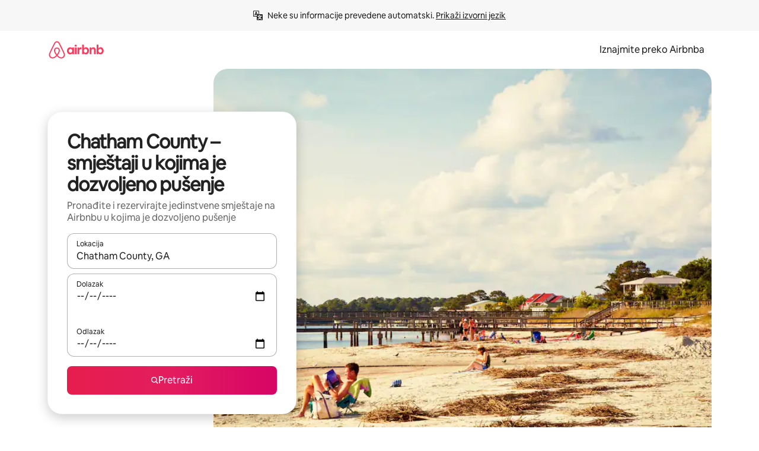

--- FILE ---
content_type: text/html;charset=utf-8
request_url: https://hr.airbnb.com/chatham-county-ga/stays/smoking-friendly
body_size: 120216
content:
<!doctype html>
<html lang="hr" dir="ltr" data-is-hyperloop="true" data-is-async-local-storage="true" class="scrollbar-gutter"><head><meta charSet="utf-8"/><meta name="locale" content="hr"/><meta name="google" content="notranslate"/><meta id="csrf-param-meta-tag" name="csrf-param" content="authenticity_token"/><meta id="csrf-token-meta-tag" name="csrf-token" content=""/><meta id="english-canonical-url" content=""/><meta name="twitter:widgets:csp" content="on"/><meta name="mobile-web-app-capable" content="yes"/><meta name="apple-mobile-web-app-capable" content="yes"/><meta name="application-name" content="Airbnb"/><meta name="apple-mobile-web-app-title" content="Airbnb"/><meta name="theme-color" content="#ffffff"/><meta name="msapplication-navbutton-color" content="#ffffff"/><meta name="apple-mobile-web-app-status-bar-style" content="black-translucent"/><meta name="msapplication-starturl" content="/?utm_source=homescreen"/><style id="seo-css-reset" type="text/css"> @font-face { font-family: 'Airbnb Cereal VF'; src: url('https://a0.muscache.com/airbnb/static/airbnb-dls-web/build/fonts/cereal-variable/AirbnbCerealVF_W_Wght.8816d9e5c3b6a860636193e36b6ac4e4.woff2') format('woff2 supports variations'), url('https://a0.muscache.com/airbnb/static/airbnb-dls-web/build/fonts/cereal-variable/AirbnbCerealVF_W_Wght.8816d9e5c3b6a860636193e36b6ac4e4.woff2') format('woff2-variations'); font-style: normal; unicode-range: U+0000-03FF, U+0500-058F, U+0700-074F, U+0780-FAFF, U+FE00-FE6F, U+FF00-EFFFF, U+FFFFE-10FFFF; font-display: swap; } @font-face { font-family: 'Airbnb Cereal VF'; src: url('https://a0.muscache.com/airbnb/static/airbnb-dls-web/build/fonts/cereal-variable/AirbnbCerealVF_Italics_W_Wght.bd5e0f97cea11e9264b40656a83357ec.woff2') format('woff2 supports variations'), url('https://a0.muscache.com/airbnb/static/airbnb-dls-web/build/fonts/cereal-variable/AirbnbCerealVF_Italics_W_Wght.bd5e0f97cea11e9264b40656a83357ec.woff2') format('woff2-variations'); font-style: italic; unicode-range: U+0000-03FF, U+0500-058F, U+0700-074F, U+0780-FAFF, U+FE00-FE6F, U+FF00-EFFFF, U+FFFFE-10FFFF; font-display: swap; } @font-face { font-family: 'Airbnb Cereal VF'; unicode-range: U+0600-06FF, U+0750-077F; font-style: normal; src: url('https://a0.muscache.com/airbnb/static/airbnb-dls-web/build/fonts/cereal-variable/AirbnbCerealVF_Arabic_W_Wght.6bee4dd7ab27ef998da2f3a25ae61b48.woff2') format('woff2 supports variations'), url('https://a0.muscache.com/airbnb/static/airbnb-dls-web/build/fonts/cereal-variable/AirbnbCerealVF_Arabic_W_Wght.6bee4dd7ab27ef998da2f3a25ae61b48.woff2') format('woff2-variations'); font-display: swap; } @font-face { font-family: 'Airbnb Cereal VF'; unicode-range: U+0400-04FF; font-style: normal; src: url('https://a0.muscache.com/airbnb/static/airbnb-dls-web/build/fonts/cereal-variable/AirbnbCerealVF_Cyril_W_Wght.df06d21e3ece5673610c24f0090979ff.woff2') format('woff2 supports variations'), url('https://a0.muscache.com/airbnb/static/airbnb-dls-web/build/fonts/cereal-variable/AirbnbCerealVF_Cyril_W_Wght.df06d21e3ece5673610c24f0090979ff.woff2') format('woff2-variations'); font-display: swap; } @font-face { font-family: 'Airbnb Cereal VF'; unicode-range: U+0590-05FF, U+FB00-FB4F; font-style: normal; src: url('https://a0.muscache.com/airbnb/static/airbnb-dls-web/build/fonts/cereal-variable/AirbnbCerealVF_Hebrew_W_Wght.8c6defa083bcccea47d68d872b5a2b0c.woff2') format('woff2 supports variations'), url('https://a0.muscache.com/airbnb/static/airbnb-dls-web/build/fonts/cereal-variable/AirbnbCerealVF_Hebrew_W_Wght.8c6defa083bcccea47d68d872b5a2b0c.woff2') format('woff2-variations'); font-display: swap; } @font-face { font-family: 'Airbnb Cereal VF'; src: url('https://a0.muscache.com/airbnb/static/airbnb-dls-web/build/fonts/cereal-variable/AirbnbCerealVF_W_Wght.8816d9e5c3b6a860636193e36b6ac4e4.woff2') format('woff2 supports variations'), url('https://a0.muscache.com/airbnb/static/airbnb-dls-web/build/fonts/cereal-variable/AirbnbCerealVF_W_Wght.8816d9e5c3b6a860636193e36b6ac4e4.woff2') format('woff2-variations'); font-style: normal; font-display: swap; } @font-face { font-family: 'Airbnb Cereal VF'; unicode-range: U+0900-097F; font-style: normal; src: url('https://a0.muscache.com/airbnb/static/airbnb-dls-web/build/fonts/cereal-variable/AirbnbCerealVF_Deva_W_Wght.b498e56f4d652dd9addb81cdafd7e6d8.woff2') format('woff2 supports variations'), url('https://a0.muscache.com/airbnb/static/airbnb-dls-web/build/fonts/cereal-variable/AirbnbCerealVF_Deva_W_Wght.b498e56f4d652dd9addb81cdafd7e6d8.woff2') format('woff2-variations'); font-display: swap; } @font-face { font-family: 'Airbnb Cereal VF'; unicode-range: U+0E00-0E7F; font-style: normal; src: url('https://a0.muscache.com/airbnb/static/airbnb-dls-web/build/fonts/cereal-variable/AirbnbCerealVF_ThaiLp_W_Wght.e40f7fff25db11840de609db35118844.woff2') format('woff2 supports variations'), url('https://a0.muscache.com/airbnb/static/airbnb-dls-web/build/fonts/cereal-variable/AirbnbCerealVF_ThaiLp_W_Wght.e40f7fff25db11840de609db35118844.woff2') format('woff2-variations'); font-display: swap; } @font-face { font-family: 'Airbnb Cereal VF'; unicode-range: U+0370-03FF; font-style: normal; src: url('https://a0.muscache.com/airbnb/static/airbnb-dls-web/build/fonts/cereal-variable/AirbnbCerealVF_Greek_W_Wght.4eec7b9ea9093264b972a6eb2a7f13b8.woff2') format('woff2 supports variations'), url('https://a0.muscache.com/airbnb/static/airbnb-dls-web/build/fonts/cereal-variable/AirbnbCerealVF_Greek_W_Wght.4eec7b9ea9093264b972a6eb2a7f13b8.woff2') format('woff2-variations'); font-display: swap; } html{font-family: Airbnb Cereal VF,Circular,-apple-system,BlinkMacSystemFont,Roboto,Helvetica Neue,sans-serif;color:inherit;-webkit-font-smoothing:antialiased;-moz-osx-font-smoothing:grayscale;font-synthesis:none;}body{font-size:14px;line-height:1.43;}*,::before,::after{box-sizing:border-box;}html,body,blockquote,dl,dd,h1,h2,h3,h4,h5,h6,hr,figure,p,pre,fieldset{margin:0;padding:0;border:0;}article,aside,details,figcaption,figure,footer,header,hgroup,menu,nav,section{display:block;}ol,ul{list-style:none;margin:0;padding:0;}a{text-decoration:none;color:inherit}input{font-family:inherit;}table{border-collapse:collapse;}.screen-reader-only{border:0;clip:rect(0,0,0,0);height:1px;margin:-1px;overflow:hidden;padding:0;position:absolute;width:1px}.screen-reader-only-focusable:focus{clip:auto;height:auto;margin:0;overflow:visible;position:static;width:auto}.skip-to-content:focus{background-color:#fff;font-size:18px;padding:0 24px;position:absolute;left:3px;line-height:64px;top:3px;z-index:10000}</style><script src="https://a0.muscache.com/airbnb/static/packages/web/common/frontend/hyperloop-browser/metroRequire.227ca10613.js" defer="" crossorigin="anonymous"></script><script src="https://a0.muscache.com/airbnb/static/packages/web/common/frontend/hyperloop-browser/shims_post_modules.6052315266.js" defer="" crossorigin="anonymous"></script><script src="https://a0.muscache.com/airbnb/static/packages/web/hr/frontend/airmetro/browser/asyncRequire.58bb16e89a.js" defer="" crossorigin="anonymous"></script><script src="https://a0.muscache.com/airbnb/static/packages/web/common/frontend/hyperloop-browser/coreV2.1baf1d8370.js" defer="" crossorigin="anonymous"></script><script src="https://a0.muscache.com/airbnb/static/packages/web/common/b7d9.551822d9e2.js" defer="" crossorigin="anonymous"></script><script src="https://a0.muscache.com/airbnb/static/packages/web/common/frontend/seo-loop/routeHandler.9a8337f848.js" defer="" crossorigin="anonymous"></script><script src="https://a0.muscache.com/airbnb/static/packages/web/common/2148.0f63fd6432.js" defer="" crossorigin="anonymous"></script><script src="https://a0.muscache.com/airbnb/static/packages/web/common/217f.cf14833904.js" defer="" crossorigin="anonymous"></script><script src="https://a0.muscache.com/airbnb/static/packages/web/common/e18a.e9e13a26ba.js" defer="" crossorigin="anonymous"></script><script src="https://a0.muscache.com/airbnb/static/packages/web/common/57a4.0dfaef8edb.js" defer="" crossorigin="anonymous"></script><script src="https://a0.muscache.com/airbnb/static/packages/web/common/42cb.f078b943dc.js" defer="" crossorigin="anonymous"></script><script src="https://a0.muscache.com/airbnb/static/packages/web/common/frontend/moment-more-formats/src/locale/hr.ff30339bbb.js" defer="" crossorigin="anonymous"></script><script src="https://a0.muscache.com/airbnb/static/packages/web/common/frontend/seo-loop/apps/landing-pages/initializer.fb05ba9774.js" defer="" crossorigin="anonymous"></script><script src="https://a0.muscache.com/airbnb/static/packages/web/hr/ce9a.39f1cd2d8e.js" defer="" crossorigin="anonymous"></script><script src="https://a0.muscache.com/airbnb/static/packages/web/common/frontend/landing-pages/page-types/stays/StaysRouteContainer.d710a13f78.js" defer="" crossorigin="anonymous"></script><script src="https://a0.muscache.com/airbnb/static/packages/web/common/5f7b.ab477603e8.js" defer="" crossorigin="anonymous"></script><script src="https://a0.muscache.com/airbnb/static/packages/web/common/0a2f.411bade0ca.js" defer="" crossorigin="anonymous"></script><script src="https://a0.muscache.com/airbnb/static/packages/web/common/0c01.15680075f8.js" defer="" crossorigin="anonymous"></script><script src="https://a0.muscache.com/airbnb/static/packages/web/common/ae27.e7c562abe0.js" defer="" crossorigin="anonymous"></script><script src="https://a0.muscache.com/airbnb/static/packages/web/common/5b92.fb7bda9420.js" defer="" crossorigin="anonymous"></script><script src="https://a0.muscache.com/airbnb/static/packages/web/common/9a38.8715bc6d28.js" defer="" crossorigin="anonymous"></script><script src="https://a0.muscache.com/airbnb/static/packages/web/common/e2da.c2c4778107.js" defer="" crossorigin="anonymous"></script><script src="https://a0.muscache.com/airbnb/static/packages/web/common/c6a9.e034875fb3.js" defer="" crossorigin="anonymous"></script><script src="https://a0.muscache.com/airbnb/static/packages/web/common/frontend/seo-loop/apps/landing-pages/client.4ded56a1eb.js" defer="" crossorigin="anonymous"></script><script>(function() {
  // pg_pixel is no-op now.
})()</script><script>"undefined"!=typeof window&&window.addEventListener("error",function e(r){if(window._errorReportingInitialized)return void window.removeEventListener("error",e);const{error:n}=r;if(!n)return;const o=r.message||n.message,t=/Requiring unknown module/.test(o)?.01:.1;if(Math.random()>t)return;const{locale:a,tracking_context:i}=window[Symbol.for("__ global cache key __")]?.["string | airbnb-bootstrap-data"]?.["_bootstrap-layout-init"]??{},s=a||navigator.language,l=location.pathname,c="undefined"!=typeof window?{tags:{loggingSource:"browser",sampleRate:String(t)}}:{sampleRate:String(t)};fetch("https://notify.bugsnag.com/",{headers:{"Bugsnag-Payload-Version":"5"},body:JSON.stringify({apiKey:"e393bc25e52fe915ffb56c14ddf2ff1b",payloadVersion:"5",notifier:{name:"Bugsnag JavaScript",version:"0.0.5-AirbnbUnhandledBufferedErrorCustomFetch",url:""},events:[{exceptions:[{errorClass:n.name,message:o,stacktrace:[{file:r.filename,lineNumber:r.lineno,columnNumber:r.colno}],type:"browserjs"}],request:{url:location.href},context:l,groupingHash:n.name.concat("-",o,"-",l),unhandled:!0,app:{releaseStage:i?.environment},device:{time:new Date,userAgent:navigator.userAgent},metaData:{infra:{app_name:i?.app,is_buffered_error:!0,loop_name:i?.controller,locale:s,service_worker_url:navigator.serviceWorker?.controller?.scriptURL},...c}}]}),method:"POST"})});</script><script>
// FID init code.
!function(e,n){let t,c,o,i=[];const r={passive:!0,capture:!0},f=new Date,u="pointerup",a="pointercancel";function s(e,n){t||(t=n,c=e,o=new Date,l())}function l(){c>=0&&c<o-f&&(i.forEach(e=>{e(c,t)}),i=[])}function p(t){if(t.cancelable){const c=(t.timeStamp>1e12?new Date:performance.now())-t.timeStamp;"pointerdown"===t.type?function(t,c){function o(){s(t,c),f()}function i(){f()}function f(){n(u,o,r),n(a,i,r)}e(u,o,r),e(a,i,r)}(c,t):s(c,t)}}var w;w=e,["click","mousedown","keydown","touchstart","pointerdown"].forEach(e=>{w(e,p,r)}),self.perfMetrics=self.perfMetrics||{},self.perfMetrics.onFirstInputDelay=function(e){i.push(e),l()},self.perfMetrics.clearFirstInputDelay=function(){t&&(t=null,c=null,o=null)}}(addEventListener,removeEventListener);
// LCP Polyfill code
!function(e,t,n){let o,r,c=0,a=0,s=0,i=!1,l=!0;const f=["IMG","H1","H2","H3","H4","H5","SVG"];let m,d,g;const u=["click","mousedown","keydown","touchstart","pointerdown","scroll"],E={passive:!0,capture:!0};function p(e,t,n){(t>1.000666778*a||o&&!document.body.contains(o))&&(a=t,s=n,o=e,g?.(s,o,a))}function h(e){d?.observe(e)}function N(){if(l)if(i)m||(m={IMG:document.getElementsByTagName("img"),H1:document.getElementsByTagName("h1"),H2:document.getElementsByTagName("h2"),H3:document.getElementsByTagName("h3"),H4:document.getElementsByTagName("h4"),H5:document.getElementsByTagName("h5"),SVG:document.getElementsByTagName("svg")}),f.forEach(e=>{Array.from(m[e]).forEach(e=>{h(e)})}),setTimeout(N,50);else{let e;for(!r&&document.body&&(r=document.createNodeIterator(document.body,NodeFilter.SHOW_ELEMENT,e=>{return t=e,f.includes(t.tagName)||t.hasAttribute("data-lcp-candidate")?NodeFilter.FILTER_ACCEPT:NodeFilter.FILTER_REJECT;var t}));e=r?.nextNode();)h(e);n(N)}}function H(){c=performance.now(),a=0,s=0,o=null,d=new IntersectionObserver(e=>{e.filter(e=>e.isIntersecting).forEach(e=>{!function(e,t,o){const r=t.height*t.width;if(["H1","H2","H3","H4","H5"].includes(e.tagName)){const t=document.createRange();t.selectNodeContents(e),n(()=>{const n=t.getBoundingClientRect(),c=n.height*n.width;o(e,Math.min(c,r),performance.now())})}else if("IMG"!==e.tagName)o(e,r,performance.now());else{const t=()=>n(()=>o(e,r,performance.now()));e.complete?t():e.addEventListener("load",t,{once:!0})}}(e.target,e.intersectionRect,p)})}),n(N),u.forEach(t=>{e(t,y,E)})}function y(e){const t=e.target;("scroll"!==e.type||"expand-trigger"!==t?.className&&"contract-trigger"!==t?.className)&&0!==a&&(performance.now()-c<250||T())}function T(){d?.disconnect(),u.forEach(e=>{t(e,y,E)}),l=!1,d=null}H(),self.perfMetrics=self.perfMetrics||{},self.perfMetrics.onLargestContentfulPaint=function(e){g=e,0!==s&&null!==o&&g(s,o,a)},self.perfMetrics.startSearchingForLargestContentfulPaint=H.bind(null,!1),self.perfMetrics.stopSearchingForLargestContentfulPaint=T,self.perfMetrics.markIsHydratedForLargestContentfulPaint=()=>{i=!0},self.perfMetrics.registerLCPCandidate=h,self.perfMetrics.inspectLCPTarget=()=>o}(addEventListener,removeEventListener,requestAnimationFrame);
// INP init code.
!function(e){let n,t=0;const r={value:-1,entries:[]};let i,o=[];const s=new Map;let a,c=0,l=1/0,u=0;function f(){return null!=a?c:null!=performance.interactionCount?performance.interactionCount:0}function d(){return f()-t}function p(e){e.forEach(e=>{e.interactionId&&function(e){if(null==e.interactionId)return;const n=o[o.length-1],t=s.get(e.interactionId);if(null!=t||o.length<10||e.duration>n.latency){if(null!=t)t.entries.push(e),t.latency=Math.max(t.latency,e.duration);else{const n={id:e.interactionId,latency:e.duration,entries:[e]};o.push(n),s.set(e.interactionId,n)}o.sort((e,n)=>n.latency-e.latency),o.splice(10).forEach(e=>{s.delete(e.id)})}}(e)});const n=function(){const e=Math.min(o.length-1,Math.floor(d()/50));return o[e]}();n&&n.latency!==r.value&&(r.value=n.latency,r.entries=n.entries,v())}function v(){r.value>=0&&i&&i(r.value,r.entries)}"PerformanceObserver"in window&&PerformanceObserver.supportedEntryTypes&&PerformanceObserver.supportedEntryTypes.includes("event")&&("interactionCount"in performance||null!=a||PerformanceObserver.supportedEntryTypes&&PerformanceObserver.supportedEntryTypes.includes("event")&&(a=new PerformanceObserver(e=>{Promise.resolve().then(()=>{e.getEntries().forEach(e=>{e.interactionId&&(l=Math.min(l,e.interactionId),u=Math.max(u,e.interactionId),c=u?(u-l)/7+1:0)})})}),a.observe({type:"event",buffered:!0,durationThreshold:0})),n=new PerformanceObserver(e=>{Promise.resolve().then(()=>{p(e.getEntries())})}),n.observe({type:"event",buffered:!0,durationThreshold:40}),n.observe({type:"first-input",buffered:!0}),e("visibilitychange",function(){null!=n&&"hidden"===document.visibilityState&&(p(n.takeRecords()),r.value<0&&d()>0&&(r.value=0,r.entries=[]),v())},!0),e("pageshow",function(e){e.persisted&&(o=[],s.clear(),t=f(),r.value=-1,r.entries=[])},!0)),self.perfMetrics=self.perfMetrics||{},self.perfMetrics.onInp=function(e){r.value>=0?e(r.value,r.entries):i=e},self.perfMetrics.clearInp=function(){o=[],s.clear(),t=0,c=0,l=1/0,u=0,r.value=-1,r.entries=[]}}(addEventListener);
</script><script>((e,t,o,n)=>{if(!n.supports("(font: -apple-system-body) and (-webkit-touch-callout: default)"))return;const d=e.createElement("div");d.setAttribute("style","font: -apple-system-body"),t.appendChild(d),"17px"===o(d).fontSize&&t.style.setProperty("font-size","16px"),t.removeChild(d)})(document,document.documentElement,getComputedStyle,CSS);</script><script>(()=>{if("undefined"==typeof window)return;if("ScrollTimeline"in window)return;const n=new Map;window.queuedAnimations=n,window.queuedAnimationsLoaded=new AbortController,window.addEventListener("animationstart",i=>{const e=i.target;e.getAnimations().filter(n=>n.animationName===i.animationName).forEach(i=>{n.set(i,e)})},{signal:window.queuedAnimationsLoaded.signal})})();</script><link rel="search" type="application/opensearchdescription+xml" href="/opensearch.xml" title="Airbnb"/><link rel="apple-touch-icon" href="https://a0.muscache.com/airbnb/static/icons/apple-touch-icon-76x76-3b313d93b1b5823293524b9764352ac9.png"/><link rel="apple-touch-icon" sizes="76x76" href="https://a0.muscache.com/airbnb/static/icons/apple-touch-icon-76x76-3b313d93b1b5823293524b9764352ac9.png"/><link rel="apple-touch-icon" sizes="120x120" href="https://a0.muscache.com/airbnb/static/icons/apple-touch-icon-120x120-52b1adb4fe3a8f825fc4b143de12ea4b.png"/><link rel="apple-touch-icon" sizes="152x152" href="https://a0.muscache.com/airbnb/static/icons/apple-touch-icon-152x152-7b7c6444b63d8b6ebad9dae7169e5ed6.png"/><link rel="apple-touch-icon" sizes="180x180" href="https://a0.muscache.com/airbnb/static/icons/apple-touch-icon-180x180-bcbe0e3960cd084eb8eaf1353cf3c730.png"/><link rel="icon" sizes="192x192" href="https://a0.muscache.com/im/pictures/airbnb-platform-assets/AirbnbPlatformAssets-Favicons/original/0d189acb-3f82-4b2c-b95f-ad1d6a803d13.png?im_w=240"/><link rel="shortcut icon" sizes="76x76" type="image/png" href="https://a0.muscache.com/im/pictures/airbnb-platform-assets/AirbnbPlatformAssets-Favicons/original/0d189acb-3f82-4b2c-b95f-ad1d6a803d13.png?im_w=240"/><link rel="mask-icon" href="https://a0.muscache.com/pictures/airbnb-platform-assets/AirbnbPlatformAssets-Favicons/original/304e8c59-05df-4fab-9846-f69fd7f749b0.svg?im_w=240" color="#FF5A5F"/><link rel="apple-touch-icon" href="https://a0.muscache.com/airbnb/static/icons/apple-touch-icon-76x76-3b313d93b1b5823293524b9764352ac9.png"/><link rel="apple-touch-icon" sizes="76x76" href="https://a0.muscache.com/airbnb/static/icons/apple-touch-icon-76x76-3b313d93b1b5823293524b9764352ac9.png"/><link rel="apple-touch-icon" sizes="120x120" href="https://a0.muscache.com/airbnb/static/icons/apple-touch-icon-120x120-52b1adb4fe3a8f825fc4b143de12ea4b.png"/><link rel="apple-touch-icon" sizes="152x152" href="https://a0.muscache.com/airbnb/static/icons/apple-touch-icon-152x152-7b7c6444b63d8b6ebad9dae7169e5ed6.png"/><link rel="apple-touch-icon" sizes="180x180" href="https://a0.muscache.com/airbnb/static/icons/apple-touch-icon-180x180-bcbe0e3960cd084eb8eaf1353cf3c730.png"/><link rel="icon" sizes="192x192" href="https://a0.muscache.com/im/pictures/airbnb-platform-assets/AirbnbPlatformAssets-Favicons/original/0d189acb-3f82-4b2c-b95f-ad1d6a803d13.png?im_w=240"/><link rel="shortcut icon" sizes="76x76" type="image/png" href="https://a0.muscache.com/im/pictures/airbnb-platform-assets/AirbnbPlatformAssets-Favicons/original/0d189acb-3f82-4b2c-b95f-ad1d6a803d13.png?im_w=240"/><link rel="mask-icon" href="https://a0.muscache.com/pictures/airbnb-platform-assets/AirbnbPlatformAssets-Favicons/original/304e8c59-05df-4fab-9846-f69fd7f749b0.svg?im_w=240" color="#FF5A5F"/><style id="aphrodite" type="text/css" data-aphrodite="true">._1wwxwzt{pointer-events:none !important;-webkit-user-select:none !important;user-select:none !important;white-space:pre-wrap !important;padding-left:0px !important;padding-right:0px !important;font-family:Airbnb Cereal VF,Circular,-apple-system,BlinkMacSystemFont,Roboto,Helvetica Neue,sans-serif !important;font-size:1.125rem !important;}._7h1p0g{margin:0 !important;padding:0 !important;}</style><style id="linaria" type="text/css" data-linaria="true">.c1jo210i.c1jo210i.c1jo210i{display:grid;}

.cnk25hy.cnk25hy.cnk25hy{height:100%;}

.e1mkvczo.e1mkvczo.e1mkvczo{grid-row:1;grid-column:1;}

.dir.perb90o.perb90o.perb90o{transition:opacity 75ms var(--motion-linear-curve-animation-timing-function), visibility 75ms var(--motion-linear-curve-animation-timing-function);}

.ni1yqzk.ni1yqzk.ni1yqzk{opacity:1;visibility:visible;}

.rgyynxb.rgyynxb.rgyynxb{opacity:0;visibility:hidden;}
.cyqdyy.cyqdyy.cyqdyy{position:relative;}

.dir.cyqdyy.cyqdyy.cyqdyy{background-color:var(--palette-white);}

.vz2oe5x.vz2oe5x.vz2oe5x{--view-transition_play-state:running;}

.vg7vsjx.vg7vsjx.vg7vsjx{height:100%;}

.v1cv8r21.v1cv8r21.v1cv8r21{display:contents;}

.vyb6402.vyb6402.vyb6402:where(.contextual-grow)::view-transition-group(container),.vyb6402.vyb6402.vyb6402:where(.contextual-grow)::view-transition-group(container-content){mix-blend-mode:normal;overflow:hidden;}

.dir.vyb6402.vyb6402.vyb6402:where(.contextual-grow)::view-transition-group(container),.dir.vyb6402.vyb6402.vyb6402:where(.contextual-grow)::view-transition-group(container-content){border-radius:var(--container-border-radius,15px);}

.dir.vyb6402.vyb6402.vyb6402:where(.contextual-grow)::view-transition-group(container){border-bottom:var(--container-border,none);}

@media (prefers-reduced-motion:no-preference){
.vyb6402.vyb6402.vyb6402:where(.contextual-grow).exit.exit.exit::view-transition-old(container){--view-transition_mix-blend-mode:plus-lighter;opacity:var(--view-transition-fade-effect_opacity-from);--view-transition-fade-effect_opacity-from:1;--view-transition-fade-effect_duration:75ms;--view-transition-fade-effect_transition_timing-function:var(--motion-linear-curve-animation-timing-function);--view-transition-fade-effect_delay:var(--contextual-grow_fade-delay,50ms);animation:var(--reduced-motion_duration,var(--view-transition-fade-effect_duration,200ms)) var(--view-transition-fade-effect_timing-function,linear) var(--view-transition-fade-effect_delay,0ms) 1 normal var(--view-transition_fill-mode,both) var(--view-transition_play-state,paused) fade-vyb6402;}

.dir.vyb6402.vyb6402.vyb6402:where(.contextual-grow).exit.exit.exit::view-transition-old(container){animation:var(--reduced-motion_duration,var(--view-transition-fade-effect_duration,200ms)) var(--view-transition-fade-effect_timing-function,linear) var(--view-transition-fade-effect_delay,0ms) 1 normal var(--view-transition_fill-mode,both) var(--view-transition_play-state,paused) fade-vyb6402;}

@keyframes fade-vyb6402{
from{opacity:var(--view-transition-fade-effect_opacity-from,0);visibility:visible;}

to{opacity:var(--view-transition-fade-effect_opacity-to,1);}}}

@media (prefers-reduced-motion:reduce),(update:slow),(update:none){
.vyb6402.vyb6402.vyb6402:where(.contextual-grow).exit.exit.exit::view-transition-old(container){--view-transition_mix-blend-mode:plus-lighter;opacity:var(--view-transition-fade-effect_opacity-from);}

.dir.vyb6402.vyb6402.vyb6402:where(.contextual-grow).exit.exit.exit::view-transition-old(container){animation:var(--reduced-motion_duration,var(--view-transition-fade-effect_duration,200ms)) var(--view-transition-fade-effect_timing-function,linear) var(--view-transition-fade-effect_delay,0ms) 1 normal var(--view-transition_fill-mode,both) var(--view-transition_play-state,paused) fade-vyb6402;}

@keyframes fade-vyb6402{
from{opacity:var(--view-transition-fade-effect_opacity-from,0);visibility:visible;}

to{opacity:var(--view-transition-fade-effect_opacity-to,1);}}}

@media (prefers-reduced-motion:no-preference){
.vyb6402.vyb6402.vyb6402:where(.contextual-grow).enter.enter.enter::view-transition-old(container){--view-transition_mix-blend-mode:plus-lighter;opacity:var(--view-transition-fade-effect_opacity-from);--view-transition-fade-effect_opacity-from:1;--view-transition-fade-effect_opacity-to:0;--view-transition-fade-effect_duration:75ms;--view-transition-fade-effect_transition_timing-function:var(--motion-linear-curve-animation-timing-function);--view-transition-fade-effect_delay:var(--contextual-grow_fade-delay,50ms);animation:var(--reduced-motion_duration,var(--view-transition-fade-effect_duration,200ms)) var(--view-transition-fade-effect_timing-function,linear) var(--view-transition-fade-effect_delay,0ms) 1 normal var(--view-transition_fill-mode,both) var(--view-transition_play-state,paused) fade-vyb6402;--view-transition-scale-effect_duration:500ms;animation:var(--reduced-motion_duration,var(--view-transition-scale-effect_duration,200ms)) var(--view-transition-scale-effect_timing-function,var(--motion-standard-curve-animation-timing-function)) var(--view-transition-scale-effect_delay,0ms) 1 normal var(--view-transition_fill-mode,both) var(--view-transition_play-state,paused) scale-vyb6402;}

.dir.vyb6402.vyb6402.vyb6402:where(.contextual-grow).enter.enter.enter::view-transition-old(container){animation:var(--reduced-motion_duration,var(--view-transition-fade-effect_duration,200ms)) var(--view-transition-fade-effect_timing-function,linear) var(--view-transition-fade-effect_delay,0ms) 1 normal var(--view-transition_fill-mode,both) var(--view-transition_play-state,paused) fade-vyb6402,var(--reduced-motion_duration,var(--view-transition-scale-effect_duration,200ms)) var(--view-transition-scale-effect_timing-function,var(--motion-standard-curve-animation-timing-function)) var(--view-transition-scale-effect_delay,0ms) 1 normal var(--view-transition_fill-mode,both) var(--view-transition_play-state,paused) scale-vyb6402;}

@keyframes fade-vyb6402{
from{opacity:var(--view-transition-fade-effect_opacity-from,0);visibility:visible;}

to{opacity:var(--view-transition-fade-effect_opacity-to,1);}}

@keyframes scale-vyb6402{
from{filter:var(--view-transition_from-filter);visibility:visible;scale:var(--view-transition-scale-effect_from,1);}

to{filter:var(--view-transition_to-filter);scale:var(--view-transition-scale-effect_to,0);}}}

@media (prefers-reduced-motion:reduce),(update:slow),(update:none){
.vyb6402.vyb6402.vyb6402:where(.contextual-grow).enter.enter.enter::view-transition-old(container){--view-transition_mix-blend-mode:plus-lighter;opacity:var(--view-transition-fade-effect_opacity-from);}

.dir.vyb6402.vyb6402.vyb6402:where(.contextual-grow).enter.enter.enter::view-transition-old(container){animation:var(--reduced-motion_duration,var(--view-transition-fade-effect_duration,200ms)) var(--view-transition-fade-effect_timing-function,linear) var(--view-transition-fade-effect_delay,0ms) 1 normal var(--view-transition_fill-mode,both) var(--view-transition_play-state,paused) fade-vyb6402;}

@keyframes fade-vyb6402{
from{opacity:var(--view-transition-fade-effect_opacity-from,0);visibility:visible;}

to{opacity:var(--view-transition-fade-effect_opacity-to,1);}}}

@media (prefers-reduced-motion:no-preference){
.vyb6402.vyb6402.vyb6402:where(.contextual-grow).enter.enter.enter::view-transition-new(container){--view-transition_mix-blend-mode:plus-lighter;opacity:var(--view-transition-fade-effect_opacity-from);--view-transition-fade-effect_opacity-from:1;--view-transition-fade-effect_duration:75ms;--view-transition-fade-effect_transition_timing-function:var(--motion-linear-curve-animation-timing-function);--view-transition-fade-effect_delay:var(--contextual-grow_fade-delay,50ms);animation:var(--reduced-motion_duration,var(--view-transition-fade-effect_duration,200ms)) var(--view-transition-fade-effect_timing-function,linear) var(--view-transition-fade-effect_delay,0ms) 1 normal var(--view-transition_fill-mode,both) var(--view-transition_play-state,paused) fade-vyb6402;animation:var(--reduced-motion_duration,var(--view-transition-scale-effect_duration,200ms)) var(--view-transition-scale-effect_timing-function,var(--motion-standard-curve-animation-timing-function)) var(--view-transition-scale-effect_delay,0ms) 1 normal var(--view-transition_fill-mode,both) var(--view-transition_play-state,paused) scale-vyb6402;}

.dir.vyb6402.vyb6402.vyb6402:where(.contextual-grow).enter.enter.enter::view-transition-new(container){animation:var(--reduced-motion_duration,var(--view-transition-fade-effect_duration,200ms)) var(--view-transition-fade-effect_timing-function,linear) var(--view-transition-fade-effect_delay,0ms) 1 normal var(--view-transition_fill-mode,both) var(--view-transition_play-state,paused) fade-vyb6402;}

@keyframes fade-vyb6402{
from{opacity:var(--view-transition-fade-effect_opacity-from,0);visibility:visible;}

to{opacity:var(--view-transition-fade-effect_opacity-to,1);}}

@keyframes scale-vyb6402{
from{filter:var(--view-transition_from-filter);visibility:visible;scale:var(--view-transition-scale-effect_from,1);}

to{filter:var(--view-transition_to-filter);scale:var(--view-transition-scale-effect_to,0);}}}

@media (prefers-reduced-motion:reduce),(update:slow),(update:none){
.vyb6402.vyb6402.vyb6402:where(.contextual-grow).enter.enter.enter::view-transition-new(container){--view-transition_mix-blend-mode:plus-lighter;opacity:var(--view-transition-fade-effect_opacity-from);}

.dir.vyb6402.vyb6402.vyb6402:where(.contextual-grow).enter.enter.enter::view-transition-new(container){animation:var(--reduced-motion_duration,var(--view-transition-fade-effect_duration,200ms)) var(--view-transition-fade-effect_timing-function,linear) var(--view-transition-fade-effect_delay,0ms) 1 normal var(--view-transition_fill-mode,both) var(--view-transition_play-state,paused) fade-vyb6402;}

@keyframes fade-vyb6402{
from{opacity:var(--view-transition-fade-effect_opacity-from,0);visibility:visible;}

to{opacity:var(--view-transition-fade-effect_opacity-to,1);}}}

.vyb6402.vyb6402.vyb6402:where(.contextual-grow)::view-transition-new(container-content){mix-blend-mode:normal;}

@media (prefers-reduced-motion:no-preference){
.vyb6402.vyb6402.vyb6402:where(.contextual-grow).enter.enter.enter::view-transition-old(container-content){mix-blend-mode:normal;--view-transition_mix-blend-mode:plus-lighter;opacity:var(--view-transition-fade-effect_opacity-from);--view-transition-fade-effect_opacity-from:1;--view-transition-fade-effect_opacity-to:0;--view-transition-fade-effect_duration:75ms;--view-transition-fade-effect_transition_timing-function:var(--motion-linear-curve-animation-timing-function);--view-transition-fade-effect_delay:var(--contextual-grow_fade-delay,50ms);animation:var(--reduced-motion_duration,var(--view-transition-fade-effect_duration,200ms)) var(--view-transition-fade-effect_timing-function,linear) var(--view-transition-fade-effect_delay,0ms) 1 normal var(--view-transition_fill-mode,both) var(--view-transition_play-state,paused) fade-vyb6402;}

.dir.vyb6402.vyb6402.vyb6402:where(.contextual-grow).enter.enter.enter::view-transition-old(container-content){animation:var(--reduced-motion_duration,var(--view-transition-fade-effect_duration,200ms)) var(--view-transition-fade-effect_timing-function,linear) var(--view-transition-fade-effect_delay,0ms) 1 normal var(--view-transition_fill-mode,both) var(--view-transition_play-state,paused) fade-vyb6402;}

@keyframes fade-vyb6402{
from{opacity:var(--view-transition-fade-effect_opacity-from,0);visibility:visible;}

to{opacity:var(--view-transition-fade-effect_opacity-to,1);}}}

@media (prefers-reduced-motion:reduce),(update:slow),(update:none){
.vyb6402.vyb6402.vyb6402:where(.contextual-grow).enter.enter.enter::view-transition-old(container-content){--view-transition_mix-blend-mode:plus-lighter;opacity:var(--view-transition-fade-effect_opacity-from);}

.dir.vyb6402.vyb6402.vyb6402:where(.contextual-grow).enter.enter.enter::view-transition-old(container-content){animation:var(--reduced-motion_duration,var(--view-transition-fade-effect_duration,200ms)) var(--view-transition-fade-effect_timing-function,linear) var(--view-transition-fade-effect_delay,0ms) 1 normal var(--view-transition_fill-mode,both) var(--view-transition_play-state,paused) fade-vyb6402;}

@keyframes fade-vyb6402{
from{opacity:var(--view-transition-fade-effect_opacity-from,0);visibility:visible;}

to{opacity:var(--view-transition-fade-effect_opacity-to,1);}}}

@media (prefers-reduced-motion:no-preference){
.vyb6402.vyb6402.vyb6402:where(.contextual-grow).enter.enter.enter::view-transition-new(container-content){mix-blend-mode:normal;--view-transition_mix-blend-mode:plus-lighter;opacity:var(--view-transition-fade-effect_opacity-from);--view-transition-fade-effect_opacity-from:var(--contextual-grow_content-start-opacity,0);--view-transition-fade-effect_duration:75ms;--view-transition-fade-effect_transition_timing-function:var(--motion-linear-curve-animation-timing-function);--view-transition-fade-effect_delay:var(--contextual-grow_fade-delay,50ms);animation:var(--reduced-motion_duration,var(--view-transition-fade-effect_duration,200ms)) var(--view-transition-fade-effect_timing-function,linear) var(--view-transition-fade-effect_delay,0ms) 1 normal var(--view-transition_fill-mode,both) var(--view-transition_play-state,paused) fade-vyb6402;}

.dir.vyb6402.vyb6402.vyb6402:where(.contextual-grow).enter.enter.enter::view-transition-new(container-content){animation:var(--reduced-motion_duration,var(--view-transition-fade-effect_duration,200ms)) var(--view-transition-fade-effect_timing-function,linear) var(--view-transition-fade-effect_delay,0ms) 1 normal var(--view-transition_fill-mode,both) var(--view-transition_play-state,paused) fade-vyb6402;}

@keyframes fade-vyb6402{
from{opacity:var(--view-transition-fade-effect_opacity-from,0);visibility:visible;}

to{opacity:var(--view-transition-fade-effect_opacity-to,1);}}}

@media (prefers-reduced-motion:reduce),(update:slow),(update:none){
.vyb6402.vyb6402.vyb6402:where(.contextual-grow).enter.enter.enter::view-transition-new(container-content){--view-transition_mix-blend-mode:plus-lighter;opacity:var(--view-transition-fade-effect_opacity-from);}

.dir.vyb6402.vyb6402.vyb6402:where(.contextual-grow).enter.enter.enter::view-transition-new(container-content){animation:var(--reduced-motion_duration,var(--view-transition-fade-effect_duration,200ms)) var(--view-transition-fade-effect_timing-function,linear) var(--view-transition-fade-effect_delay,0ms) 1 normal var(--view-transition_fill-mode,both) var(--view-transition_play-state,paused) fade-vyb6402;}

@keyframes fade-vyb6402{
from{opacity:var(--view-transition-fade-effect_opacity-from,0);visibility:visible;}

to{opacity:var(--view-transition-fade-effect_opacity-to,1);}}}

@media (prefers-reduced-motion:no-preference){
.vyb6402.vyb6402.vyb6402:where(.contextual-grow).exit.exit.exit::view-transition-old(container-content){--view-transition_mix-blend-mode:plus-lighter;opacity:var(--view-transition-fade-effect_opacity-from);--view-transition-fade-effect_opacity-from:1;--view-transition-fade-effect_opacity-to:0;--view-transition-fade-effect_duration:75ms;--view-transition-fade-effect_transition_timing-function:var(--motion-linear-curve-animation-timing-function);--view-transition-fade-effect_delay:var(--contextual-grow_fade-delay,50ms);animation:var(--reduced-motion_duration,var(--view-transition-fade-effect_duration,200ms)) var(--view-transition-fade-effect_timing-function,linear) var(--view-transition-fade-effect_delay,0ms) 1 normal var(--view-transition_fill-mode,both) var(--view-transition_play-state,paused) fade-vyb6402;}

.dir.vyb6402.vyb6402.vyb6402:where(.contextual-grow).exit.exit.exit::view-transition-old(container-content){animation:var(--reduced-motion_duration,var(--view-transition-fade-effect_duration,200ms)) var(--view-transition-fade-effect_timing-function,linear) var(--view-transition-fade-effect_delay,0ms) 1 normal var(--view-transition_fill-mode,both) var(--view-transition_play-state,paused) fade-vyb6402;}

@keyframes fade-vyb6402{
from{opacity:var(--view-transition-fade-effect_opacity-from,0);visibility:visible;}

to{opacity:var(--view-transition-fade-effect_opacity-to,1);}}}

@media (prefers-reduced-motion:reduce),(update:slow),(update:none){
.vyb6402.vyb6402.vyb6402:where(.contextual-grow).exit.exit.exit::view-transition-old(container-content){--view-transition_mix-blend-mode:plus-lighter;opacity:var(--view-transition-fade-effect_opacity-from);}

.dir.vyb6402.vyb6402.vyb6402:where(.contextual-grow).exit.exit.exit::view-transition-old(container-content){animation:var(--reduced-motion_duration,var(--view-transition-fade-effect_duration,200ms)) var(--view-transition-fade-effect_timing-function,linear) var(--view-transition-fade-effect_delay,0ms) 1 normal var(--view-transition_fill-mode,both) var(--view-transition_play-state,paused) fade-vyb6402;}

@keyframes fade-vyb6402{
from{opacity:var(--view-transition-fade-effect_opacity-from,0);visibility:visible;}

to{opacity:var(--view-transition-fade-effect_opacity-to,1);}}}

@media (prefers-reduced-motion:no-preference){
.vyb6402.vyb6402.vyb6402:where(.contextual-grow).exit.exit.exit::view-transition-new(container-content){mix-blend-mode:normal;--view-transition_mix-blend-mode:plus-lighter;opacity:var(--view-transition-fade-effect_opacity-from);--view-transition-fade-effect_duration:75ms;--view-transition-fade-effect_transition_timing-function:var(--motion-linear-curve-animation-timing-function);--view-transition-fade-effect_delay:var(--contextual-grow_fade-delay,50ms);animation:var(--reduced-motion_duration,var(--view-transition-fade-effect_duration,200ms)) var(--view-transition-fade-effect_timing-function,linear) var(--view-transition-fade-effect_delay,0ms) 1 normal var(--view-transition_fill-mode,both) var(--view-transition_play-state,paused) fade-vyb6402;}

.dir.vyb6402.vyb6402.vyb6402:where(.contextual-grow).exit.exit.exit::view-transition-new(container-content){animation:var(--reduced-motion_duration,var(--view-transition-fade-effect_duration,200ms)) var(--view-transition-fade-effect_timing-function,linear) var(--view-transition-fade-effect_delay,0ms) 1 normal var(--view-transition_fill-mode,both) var(--view-transition_play-state,paused) fade-vyb6402;}

@keyframes fade-vyb6402{
from{opacity:var(--view-transition-fade-effect_opacity-from,0);visibility:visible;}

to{opacity:var(--view-transition-fade-effect_opacity-to,1);}}}

@media (prefers-reduced-motion:reduce),(update:slow),(update:none){
.vyb6402.vyb6402.vyb6402:where(.contextual-grow).exit.exit.exit::view-transition-new(container-content){--view-transition_mix-blend-mode:plus-lighter;opacity:var(--view-transition-fade-effect_opacity-from);}

.dir.vyb6402.vyb6402.vyb6402:where(.contextual-grow).exit.exit.exit::view-transition-new(container-content){animation:var(--reduced-motion_duration,var(--view-transition-fade-effect_duration,200ms)) var(--view-transition-fade-effect_timing-function,linear) var(--view-transition-fade-effect_delay,0ms) 1 normal var(--view-transition_fill-mode,both) var(--view-transition_play-state,paused) fade-vyb6402;}

@keyframes fade-vyb6402{
from{opacity:var(--view-transition-fade-effect_opacity-from,0);visibility:visible;}

to{opacity:var(--view-transition-fade-effect_opacity-to,1);}}}

@media (prefers-reduced-motion:no-preference){
.vyb6402.vyb6402.vyb6402:where(.contextual-grow).exit.exit.exit::view-transition-new(container){--view-transition_mix-blend-mode:plus-lighter;opacity:var(--view-transition-fade-effect_opacity-from);--view-transition-fade-effect_duration:75ms;--view-transition-fade-effect_transition_timing-function:var(--motion-linear-curve-animation-timing-function);--view-transition-fade-effect_delay:var(--contextual-grow_fade-delay,50ms);animation:var(--reduced-motion_duration,var(--view-transition-fade-effect_duration,200ms)) var(--view-transition-fade-effect_timing-function,linear) var(--view-transition-fade-effect_delay,0ms) 1 normal var(--view-transition_fill-mode,both) var(--view-transition_play-state,paused) fade-vyb6402;}

.dir.vyb6402.vyb6402.vyb6402:where(.contextual-grow).exit.exit.exit::view-transition-new(container){animation:var(--reduced-motion_duration,var(--view-transition-fade-effect_duration,200ms)) var(--view-transition-fade-effect_timing-function,linear) var(--view-transition-fade-effect_delay,0ms) 1 normal var(--view-transition_fill-mode,both) var(--view-transition_play-state,paused) fade-vyb6402;}

@keyframes fade-vyb6402{
from{opacity:var(--view-transition-fade-effect_opacity-from,0);visibility:visible;}

to{opacity:var(--view-transition-fade-effect_opacity-to,1);}}}

@media (prefers-reduced-motion:reduce),(update:slow),(update:none){
.vyb6402.vyb6402.vyb6402:where(.contextual-grow).exit.exit.exit::view-transition-new(container){--view-transition_mix-blend-mode:plus-lighter;opacity:var(--view-transition-fade-effect_opacity-from);}

.dir.vyb6402.vyb6402.vyb6402:where(.contextual-grow).exit.exit.exit::view-transition-new(container){animation:var(--reduced-motion_duration,var(--view-transition-fade-effect_duration,200ms)) var(--view-transition-fade-effect_timing-function,linear) var(--view-transition-fade-effect_delay,0ms) 1 normal var(--view-transition_fill-mode,both) var(--view-transition_play-state,paused) fade-vyb6402;}

@keyframes fade-vyb6402{
from{opacity:var(--view-transition-fade-effect_opacity-from,0);visibility:visible;}

to{opacity:var(--view-transition-fade-effect_opacity-to,1);}}}

.vyb6402.vyb6402.vyb6402:where(.contextual-grow).enter.enter.enter::view-transition-new(root){display:none;}

.vyb6402.vyb6402.vyb6402:where(.contextual-grow).exit.exit.exit::view-transition-old(root){display:none;}

@media (prefers-reduced-motion:no-preference){
.vyb6402.vyb6402.vyb6402:where(.contextual-grow).enter.enter.enter::view-transition-old(root){--view-transition_mix-blend-mode:plus-lighter;opacity:var(--view-transition-fade-effect_opacity-from);--view-transition-fade-effect_opacity-from:var(--contextual-grow_start-opacity,1);--view-transition-fade-effect_opacity-to:var(--contextual-grow_end-opacity,0);--view-transition-fade-effect_duration:75ms;--view-transition-fade-effect_delay:var(--contextual-grow_fade-delay,50ms);animation:var(--reduced-motion_duration,var(--view-transition-fade-effect_duration,200ms)) var(--view-transition-fade-effect_timing-function,linear) var(--view-transition-fade-effect_delay,0ms) 1 normal var(--view-transition_fill-mode,both) var(--view-transition_play-state,paused) fade-vyb6402;--view-transition-scale-effect_to:var(--contextual-grow_scale--end,0.94);--view-transition-scale-effect_duration:500ms;animation:var(--reduced-motion_duration,var(--view-transition-scale-effect_duration,200ms)) var(--view-transition-scale-effect_timing-function,var(--motion-standard-curve-animation-timing-function)) var(--view-transition-scale-effect_delay,0ms) 1 normal var(--view-transition_fill-mode,both) var(--view-transition_play-state,paused) scale-vyb6402;--view-transition_from-filter:brightness(var(--scrim-animation_end-brightness,1));--view-transition_to-filter:brightness(var(--scrim-animation_start-brightness,0.6));}

.dir.vyb6402.vyb6402.vyb6402:where(.contextual-grow).enter.enter.enter::view-transition-old(root){animation:var(--reduced-motion_duration,var(--view-transition-fade-effect_duration,200ms)) var(--view-transition-fade-effect_timing-function,linear) var(--view-transition-fade-effect_delay,0ms) 1 normal var(--view-transition_fill-mode,both) var(--view-transition_play-state,paused) fade-vyb6402,var(--reduced-motion_duration,var(--view-transition-scale-effect_duration,200ms)) var(--view-transition-scale-effect_timing-function,var(--motion-standard-curve-animation-timing-function)) var(--view-transition-scale-effect_delay,0ms) 1 normal var(--view-transition_fill-mode,both) var(--view-transition_play-state,paused) scale-vyb6402;}

@keyframes fade-vyb6402{
from{opacity:var(--view-transition-fade-effect_opacity-from,0);visibility:visible;}

to{opacity:var(--view-transition-fade-effect_opacity-to,1);}}

@keyframes scale-vyb6402{
from{filter:var(--view-transition_from-filter);visibility:visible;scale:var(--view-transition-scale-effect_from,1);}

to{filter:var(--view-transition_to-filter);scale:var(--view-transition-scale-effect_to,0);}}}

@media (prefers-reduced-motion:reduce),(update:slow),(update:none){
.vyb6402.vyb6402.vyb6402:where(.contextual-grow).enter.enter.enter::view-transition-old(root){--view-transition_mix-blend-mode:plus-lighter;opacity:var(--view-transition-fade-effect_opacity-from);}

.dir.vyb6402.vyb6402.vyb6402:where(.contextual-grow).enter.enter.enter::view-transition-old(root){animation:var(--reduced-motion_duration,var(--view-transition-fade-effect_duration,200ms)) var(--view-transition-fade-effect_timing-function,linear) var(--view-transition-fade-effect_delay,0ms) 1 normal var(--view-transition_fill-mode,both) var(--view-transition_play-state,paused) fade-vyb6402;}

@keyframes fade-vyb6402{
from{opacity:var(--view-transition-fade-effect_opacity-from,0);visibility:visible;}

to{opacity:var(--view-transition-fade-effect_opacity-to,1);}}}

@media (prefers-reduced-motion:no-preference){
.vyb6402.vyb6402.vyb6402:where(.contextual-grow).exit.exit.exit::view-transition-new(root){--view-transition-scale-effect_from:var(--contextual-grow_scale--end,0.94);--view-transition-scale-effect_to:var(--contextual-grow_scale--start,1);--view-transition-scale-effect_duration:500ms;animation:var(--reduced-motion_duration,var(--view-transition-scale-effect_duration,200ms)) var(--view-transition-scale-effect_timing-function,var(--motion-standard-curve-animation-timing-function)) var(--view-transition-scale-effect_delay,0ms) 1 normal var(--view-transition_fill-mode,both) var(--view-transition_play-state,paused) scale-vyb6402;--view-transition_from-filter:brightness(var(--scrim-animation_end-brightness,0.6));--view-transition_to-filter:brightness(var(--scrim-animation_start-brightness,1));}

.dir.vyb6402.vyb6402.vyb6402:where(.contextual-grow).exit.exit.exit::view-transition-new(root){animation:var(--reduced-motion_duration,var(--view-transition-scale-effect_duration,200ms)) var(--view-transition-scale-effect_timing-function,var(--motion-standard-curve-animation-timing-function)) var(--view-transition-scale-effect_delay,0ms) 1 normal var(--view-transition_fill-mode,both) var(--view-transition_play-state,paused) scale-vyb6402;}

@keyframes scale-vyb6402{
from{filter:var(--view-transition_from-filter);visibility:visible;scale:var(--view-transition-scale-effect_from,1);}

to{filter:var(--view-transition_to-filter);scale:var(--view-transition-scale-effect_to,0);}}}

@media (prefers-reduced-motion:reduce),(update:slow),(update:none){
.vyb6402.vyb6402.vyb6402:where(.contextual-grow).exit.exit.exit::view-transition-new(root){--view-transition_mix-blend-mode:plus-lighter;opacity:var(--view-transition-fade-effect_opacity-from);}

.dir.vyb6402.vyb6402.vyb6402:where(.contextual-grow).exit.exit.exit::view-transition-new(root){animation:var(--reduced-motion_duration,var(--view-transition-fade-effect_duration,200ms)) var(--view-transition-fade-effect_timing-function,linear) var(--view-transition-fade-effect_delay,0ms) 1 normal var(--view-transition_fill-mode,both) var(--view-transition_play-state,paused) fade-vyb6402;}

@keyframes fade-vyb6402{
from{opacity:var(--view-transition-fade-effect_opacity-from,0);visibility:visible;}

to{opacity:var(--view-transition-fade-effect_opacity-to,1);}}}

.vyb6402.vyb6402.vyb6402:where(.contextual-grow).exit.exit.exit::view-transition-new(root) [data-static-element-wrapper] > [view-transition-element] [view-transition-element]{--view-transition_visibility:visible;}

.vyb6402.vyb6402.vyb6402:where(.contextual-grow)::view-transition-group(root)::view-transition-new > [data-static-element-wrapper] > [view-transition-element]{visibility:visible;}

.vyb6402.vyb6402.vyb6402:where(.contextual-grow)::view-transition-group(root) [frozen-view-transition-old] [data-static-element-wrapper] > [view-transition-element] [view-transition-element],.vyb6402.vyb6402.vyb6402:where(.contextual-grow)::view-transition-group(root)::view-transition-old [data-static-element-wrapper] > [view-transition-element] [view-transition-element]{--view-transition_visibility:visible;}

.vyb6402.vyb6402.vyb6402:where(.contextual-grow)::view-transition-group(root) [frozen-view-transition-old] [data-static-element-wrapper] > [view-transition-element] [view-transition-element] [active-element='true'],.vyb6402.vyb6402.vyb6402:where(.contextual-grow)::view-transition-group(root)::view-transition-old [data-static-element-wrapper] > [view-transition-element] [view-transition-element] [active-element='true']{visibility:hidden;}

.v1koiow6.v1koiow6.v1koiow6:where(.slide-in-and-fade)::view-transition-new(root){mix-blend-mode:normal;}

.dir.v1koiow6.v1koiow6.v1koiow6:where(.slide-in-and-fade)::view-transition-new(root){animation:none;}

.dir.v1koiow6.v1koiow6.v1koiow6:where(.slide-in-and-fade)::view-transition-group(root){animation:none;}

.v1koiow6.v1koiow6.v1koiow6:where(.slide-in-and-fade)::view-transition-old(root){display:none;}

.dir.v1koiow6.v1koiow6.v1koiow6:where(.slide-in-and-fade)::view-transition-group(screen){animation:none;}

.v1koiow6.v1koiow6.v1koiow6:where(.slide-in-and-fade)::view-transition-image-pair(screen){mix-blend-mode:normal;display:grid;height:100%;overflow:hidden;}

.v1koiow6.v1koiow6.v1koiow6:where(.slide-in-and-fade)::view-transition-old(screen),.v1koiow6.v1koiow6.v1koiow6:where(.slide-in-and-fade)::view-transition-new(screen){display:flex;grid-area:1 / 1;mix-blend-mode:normal;position:static;}

.dir.v1koiow6.v1koiow6.v1koiow6:where(.slide-in-and-fade)::view-transition-new(screen){animation:none;}

@media (prefers-reduced-motion:no-preference){
.v1koiow6.v1koiow6.v1koiow6:where(.slide-in-and-fade).enter.enter.enter::view-transition-old(screen){--view-transition_mix-blend-mode:normal;--view-transition-fade-effect_opacity-from:1;--view-transition-relative-move-effect_from-x:0;--view-transition-relative-move-effect_to-x:calc(-1 * var(--slide-in-and-fade_offset-x-to,200px));--view-transition-relative-move-effect_duration:500ms;animation:var(--reduced-motion_duration,var(--view-transition-relative-move-effect_duration,200ms)) var(--view-transition-relative-move-effect_timing-function,var(--motion-standard-curve-animation-timing-function)) var(--view-transition-relative-move-effect_delay,0ms) 1 normal var(--view-transition_fill-mode,both) var(--view-transition_play-state,paused) relative-move-v1koiow6;--view-transition_mix-blend-mode:plus-lighter;opacity:var(--view-transition-fade-effect_opacity-from);--view-transition-fade-effect_opacity-from:1;--view-transition-fade-effect_opacity-to:0;--view-transition-fade-effect_duration:75ms;animation:var(--reduced-motion_duration,var(--view-transition-fade-effect_duration,200ms)) var(--view-transition-fade-effect_timing-function,linear) var(--view-transition-fade-effect_delay,0ms) 1 normal var(--view-transition_fill-mode,both) var(--view-transition_play-state,paused) fade-v1koiow6;}

.dir.v1koiow6.v1koiow6.v1koiow6:where(.slide-in-and-fade).enter.enter.enter::view-transition-old(screen){animation:var(--reduced-motion_duration,var(--view-transition-fade-effect_duration,200ms)) var(--view-transition-fade-effect_timing-function,linear) var(--view-transition-fade-effect_delay,0ms) 1 normal var(--view-transition_fill-mode,both) var(--view-transition_play-state,paused) fade-v1koiow6,var(--reduced-motion_duration,var(--view-transition-relative-move-effect_duration,200ms)) var(--view-transition-relative-move-effect_timing-function,var(--motion-standard-curve-animation-timing-function)) var(--view-transition-relative-move-effect_delay,0ms) 1 normal var(--view-transition_fill-mode,both) var(--view-transition_play-state,paused) relative-move-v1koiow6;animation-duration:var(--slide-in-and-fade_fade-out-duration,75ms),var(--slide-in-and-fade_move-duration,500ms);}

@keyframes relative-move-v1koiow6{
from{filter:var(--view-transition_from-filter);visibility:visible;transform:translate( var(--view-transition-relative-move-effect_from-x,0),var(--view-transition-relative-move-effect_from-y,0) );scale:var(--view-transition-relative-move-effect_scale-from,1);}

to{filter:var(--view-transition_to-filter);transform:translate( var(--view-transition-relative-move-effect_to-x,0),var(--view-transition-relative-move-effect_to-y,0) );scale:var(--view-transition-relative-move-effect_scale-to,1);}}

@keyframes fade-v1koiow6{
from{opacity:var(--view-transition-fade-effect_opacity-from,0);visibility:visible;}

to{opacity:var(--view-transition-fade-effect_opacity-to,1);}}}

@media (prefers-reduced-motion:reduce),(update:slow),(update:none){
.v1koiow6.v1koiow6.v1koiow6:where(.slide-in-and-fade).enter.enter.enter::view-transition-old(screen){--view-transition_mix-blend-mode:plus-lighter;opacity:var(--view-transition-fade-effect_opacity-from);--view-transition-fade-effect_opacity-from:1;--view-transition-fade-effect_opacity-to:0;}

.dir.v1koiow6.v1koiow6.v1koiow6:where(.slide-in-and-fade).enter.enter.enter::view-transition-old(screen){animation:var(--reduced-motion_duration,var(--view-transition-fade-effect_duration,200ms)) var(--view-transition-fade-effect_timing-function,linear) var(--view-transition-fade-effect_delay,0ms) 1 normal var(--view-transition_fill-mode,both) var(--view-transition_play-state,paused) fade-v1koiow6;}

@keyframes fade-v1koiow6{
from{opacity:var(--view-transition-fade-effect_opacity-from,0);visibility:visible;}

to{opacity:var(--view-transition-fade-effect_opacity-to,1);}}}

.dir.v1koiow6.v1koiow6.v1koiow6:where(.slide-in-and-fade).enter.enter.enter::view-transition-new(screen){background:var(--view-transition_panel-background,#fff);}

@media (prefers-reduced-motion:no-preference){
.v1koiow6.v1koiow6.v1koiow6:where(.slide-in-and-fade).enter.enter.enter::view-transition-new(screen){--view-transition_mix-blend-mode:normal;--view-transition-fade-effect_opacity-from:1;--view-transition-relative-move-effect_from-x:var(--slide-in-and-fade_offset-x-from,200px);--view-transition-relative-move-effect_to-x:0;--view-transition-relative-move-effect_duration:500ms;animation:var(--reduced-motion_duration,var(--view-transition-relative-move-effect_duration,200ms)) var(--view-transition-relative-move-effect_timing-function,var(--motion-standard-curve-animation-timing-function)) var(--view-transition-relative-move-effect_delay,0ms) 1 normal var(--view-transition_fill-mode,both) var(--view-transition_play-state,paused) relative-move-v1koiow6;--view-transition_mix-blend-mode:plus-lighter;opacity:var(--view-transition-fade-effect_opacity-from);--view-transition-fade-effect_opacity-from:0;--view-transition-fade-effect_opacity-to:1;--view-transition-fade-effect_duration:350ms;--view-transition-fade-effect_delay:50ms;animation:var(--reduced-motion_duration,var(--view-transition-fade-effect_duration,200ms)) var(--view-transition-fade-effect_timing-function,linear) var(--view-transition-fade-effect_delay,0ms) 1 normal var(--view-transition_fill-mode,both) var(--view-transition_play-state,paused) fade-v1koiow6;}

.dir.v1koiow6.v1koiow6.v1koiow6:where(.slide-in-and-fade).enter.enter.enter::view-transition-new(screen){margin-top:calc( var(--view-transition-group-new_top,0) - var(--view-transition-group-old_top,0) );animation:var(--reduced-motion_duration,var(--view-transition-fade-effect_duration,200ms)) var(--view-transition-fade-effect_timing-function,linear) var(--view-transition-fade-effect_delay,0ms) 1 normal var(--view-transition_fill-mode,both) var(--view-transition_play-state,paused) fade-v1koiow6,var(--reduced-motion_duration,var(--view-transition-relative-move-effect_duration,200ms)) var(--view-transition-relative-move-effect_timing-function,var(--motion-standard-curve-animation-timing-function)) var(--view-transition-relative-move-effect_delay,0ms) 1 normal var(--view-transition_fill-mode,both) var(--view-transition_play-state,paused) relative-move-v1koiow6;animation-duration:var(--slide-in-and-fade_fade-in-duration,350ms),var(--slide-in-and-fade_move-duration,500ms);}

@keyframes relative-move-v1koiow6{
from{filter:var(--view-transition_from-filter);visibility:visible;transform:translate( var(--view-transition-relative-move-effect_from-x,0),var(--view-transition-relative-move-effect_from-y,0) );scale:var(--view-transition-relative-move-effect_scale-from,1);}

to{filter:var(--view-transition_to-filter);transform:translate( var(--view-transition-relative-move-effect_to-x,0),var(--view-transition-relative-move-effect_to-y,0) );scale:var(--view-transition-relative-move-effect_scale-to,1);}}

@keyframes fade-v1koiow6{
from{opacity:var(--view-transition-fade-effect_opacity-from,0);visibility:visible;}

to{opacity:var(--view-transition-fade-effect_opacity-to,1);}}}

@media (prefers-reduced-motion:reduce),(update:slow),(update:none){
.v1koiow6.v1koiow6.v1koiow6:where(.slide-in-and-fade).enter.enter.enter::view-transition-new(screen){--view-transition_mix-blend-mode:plus-lighter;opacity:var(--view-transition-fade-effect_opacity-from);--view-transition-fade-effect_opacity-from:0;--view-transition-fade-effect_opacity-to:1;}

.dir.v1koiow6.v1koiow6.v1koiow6:where(.slide-in-and-fade).enter.enter.enter::view-transition-new(screen){animation:var(--reduced-motion_duration,var(--view-transition-fade-effect_duration,200ms)) var(--view-transition-fade-effect_timing-function,linear) var(--view-transition-fade-effect_delay,0ms) 1 normal var(--view-transition_fill-mode,both) var(--view-transition_play-state,paused) fade-v1koiow6;}

@keyframes fade-v1koiow6{
from{opacity:var(--view-transition-fade-effect_opacity-from,0);visibility:visible;}

to{opacity:var(--view-transition-fade-effect_opacity-to,1);}}}

.v1koiow6.v1koiow6.v1koiow6:where(.slide-in-and-fade).exit.exit.exit::view-transition-new(screen){--view-transition_mix-blend-mode:normal;}

@media (prefers-reduced-motion:no-preference){
.v1koiow6.v1koiow6.v1koiow6:where(.slide-in-and-fade).exit.exit.exit::view-transition-new(screen){--view-transition_mix-blend-mode:normal;--view-transition-fade-effect_opacity-from:1;--view-transition-relative-move-effect_from-x:calc(-1 * var(--slide-in-and-fade_offset-x-from,200px));--view-transition-relative-move-effect_to-x:0;--view-transition-relative-move-effect_duration:500ms;animation:var(--reduced-motion_duration,var(--view-transition-relative-move-effect_duration,200ms)) var(--view-transition-relative-move-effect_timing-function,var(--motion-standard-curve-animation-timing-function)) var(--view-transition-relative-move-effect_delay,0ms) 1 normal var(--view-transition_fill-mode,both) var(--view-transition_play-state,paused) relative-move-v1koiow6;--view-transition_mix-blend-mode:plus-lighter;opacity:var(--view-transition-fade-effect_opacity-from);--view-transition-fade-effect_opacity-from:0;--view-transition-fade-effect_opacity-to:1;--view-transition-fade-effect_duration:350ms;--view-transition-fade-effect_delay:50ms;animation:var(--reduced-motion_duration,var(--view-transition-fade-effect_duration,200ms)) var(--view-transition-fade-effect_timing-function,linear) var(--view-transition-fade-effect_delay,0ms) 1 normal var(--view-transition_fill-mode,both) var(--view-transition_play-state,paused) fade-v1koiow6;}

.dir.v1koiow6.v1koiow6.v1koiow6:where(.slide-in-and-fade).exit.exit.exit::view-transition-new(screen){animation:var(--reduced-motion_duration,var(--view-transition-fade-effect_duration,200ms)) var(--view-transition-fade-effect_timing-function,linear) var(--view-transition-fade-effect_delay,0ms) 1 normal var(--view-transition_fill-mode,both) var(--view-transition_play-state,paused) fade-v1koiow6,var(--reduced-motion_duration,var(--view-transition-relative-move-effect_duration,200ms)) var(--view-transition-relative-move-effect_timing-function,var(--motion-standard-curve-animation-timing-function)) var(--view-transition-relative-move-effect_delay,0ms) 1 normal var(--view-transition_fill-mode,both) var(--view-transition_play-state,paused) relative-move-v1koiow6;animation-duration:var(--slide-in-and-fade_fade-in-duration,350ms),var(--slide-in-and-fade_move-duration,500ms);}

@keyframes relative-move-v1koiow6{
from{filter:var(--view-transition_from-filter);visibility:visible;transform:translate( var(--view-transition-relative-move-effect_from-x,0),var(--view-transition-relative-move-effect_from-y,0) );scale:var(--view-transition-relative-move-effect_scale-from,1);}

to{filter:var(--view-transition_to-filter);transform:translate( var(--view-transition-relative-move-effect_to-x,0),var(--view-transition-relative-move-effect_to-y,0) );scale:var(--view-transition-relative-move-effect_scale-to,1);}}

@keyframes fade-v1koiow6{
from{opacity:var(--view-transition-fade-effect_opacity-from,0);visibility:visible;}

to{opacity:var(--view-transition-fade-effect_opacity-to,1);}}}

@media (prefers-reduced-motion:reduce),(update:slow),(update:none){
.v1koiow6.v1koiow6.v1koiow6:where(.slide-in-and-fade).exit.exit.exit::view-transition-new(screen){--view-transition_mix-blend-mode:plus-lighter;opacity:var(--view-transition-fade-effect_opacity-from);--view-transition-fade-effect_opacity-from:0;--view-transition-fade-effect_opacity-to:1;}

.dir.v1koiow6.v1koiow6.v1koiow6:where(.slide-in-and-fade).exit.exit.exit::view-transition-new(screen){animation:var(--reduced-motion_duration,var(--view-transition-fade-effect_duration,200ms)) var(--view-transition-fade-effect_timing-function,linear) var(--view-transition-fade-effect_delay,0ms) 1 normal var(--view-transition_fill-mode,both) var(--view-transition_play-state,paused) fade-v1koiow6;}

@keyframes fade-v1koiow6{
from{opacity:var(--view-transition-fade-effect_opacity-from,0);visibility:visible;}

to{opacity:var(--view-transition-fade-effect_opacity-to,1);}}}

.dir.v1koiow6.v1koiow6.v1koiow6:where(.slide-in-and-fade).exit.exit.exit::view-transition-old(screen){background:var(--view-transition_panel-background,#fff);}

@media (prefers-reduced-motion:no-preference){
.v1koiow6.v1koiow6.v1koiow6:where(.slide-in-and-fade).exit.exit.exit::view-transition-old(screen){--view-transition_mix-blend-mode:normal;--view-transition-fade-effect_opacity-from:1;--view-transition-relative-move-effect_from-x:0;--view-transition-relative-move-effect_to-x:var(--slide-in-and-fade_offset-x-to,200px);--view-transition-relative-move-effect_duration:500ms;animation:var(--reduced-motion_duration,var(--view-transition-relative-move-effect_duration,200ms)) var(--view-transition-relative-move-effect_timing-function,var(--motion-standard-curve-animation-timing-function)) var(--view-transition-relative-move-effect_delay,0ms) 1 normal var(--view-transition_fill-mode,both) var(--view-transition_play-state,paused) relative-move-v1koiow6;--view-transition_mix-blend-mode:plus-lighter;opacity:var(--view-transition-fade-effect_opacity-from);--view-transition-fade-effect_opacity-from:1;--view-transition-fade-effect_opacity-to:0;--view-transition-fade-effect_duration:75ms;animation:var(--reduced-motion_duration,var(--view-transition-fade-effect_duration,200ms)) var(--view-transition-fade-effect_timing-function,linear) var(--view-transition-fade-effect_delay,0ms) 1 normal var(--view-transition_fill-mode,both) var(--view-transition_play-state,paused) fade-v1koiow6;}

.dir.v1koiow6.v1koiow6.v1koiow6:where(.slide-in-and-fade).exit.exit.exit::view-transition-old(screen){animation:var(--reduced-motion_duration,var(--view-transition-fade-effect_duration,200ms)) var(--view-transition-fade-effect_timing-function,linear) var(--view-transition-fade-effect_delay,0ms) 1 normal var(--view-transition_fill-mode,both) var(--view-transition_play-state,paused) fade-v1koiow6,var(--reduced-motion_duration,var(--view-transition-relative-move-effect_duration,200ms)) var(--view-transition-relative-move-effect_timing-function,var(--motion-standard-curve-animation-timing-function)) var(--view-transition-relative-move-effect_delay,0ms) 1 normal var(--view-transition_fill-mode,both) var(--view-transition_play-state,paused) relative-move-v1koiow6;animation-duration:var(--slide-in-and-fade_fade-out-duration,75ms),var(--slide-in-and-fade_move-duration,500ms);}

@keyframes relative-move-v1koiow6{
from{filter:var(--view-transition_from-filter);visibility:visible;transform:translate( var(--view-transition-relative-move-effect_from-x,0),var(--view-transition-relative-move-effect_from-y,0) );scale:var(--view-transition-relative-move-effect_scale-from,1);}

to{filter:var(--view-transition_to-filter);transform:translate( var(--view-transition-relative-move-effect_to-x,0),var(--view-transition-relative-move-effect_to-y,0) );scale:var(--view-transition-relative-move-effect_scale-to,1);}}

@keyframes fade-v1koiow6{
from{opacity:var(--view-transition-fade-effect_opacity-from,0);visibility:visible;}

to{opacity:var(--view-transition-fade-effect_opacity-to,1);}}}

@media (prefers-reduced-motion:reduce),(update:slow),(update:none){
.v1koiow6.v1koiow6.v1koiow6:where(.slide-in-and-fade).exit.exit.exit::view-transition-old(screen){--view-transition_mix-blend-mode:plus-lighter;opacity:var(--view-transition-fade-effect_opacity-from);--view-transition-fade-effect_opacity-from:1;--view-transition-fade-effect_opacity-to:0;}

.dir.v1koiow6.v1koiow6.v1koiow6:where(.slide-in-and-fade).exit.exit.exit::view-transition-old(screen){animation:var(--reduced-motion_duration,var(--view-transition-fade-effect_duration,200ms)) var(--view-transition-fade-effect_timing-function,linear) var(--view-transition-fade-effect_delay,0ms) 1 normal var(--view-transition_fill-mode,both) var(--view-transition_play-state,paused) fade-v1koiow6;}

@keyframes fade-v1koiow6{
from{opacity:var(--view-transition-fade-effect_opacity-from,0);visibility:visible;}

to{opacity:var(--view-transition-fade-effect_opacity-to,1);}}}

.vrbhsjc.vrbhsjc.vrbhsjc:where(.slide-in-from-edge)::view-transition-new(root){opacity:1;mix-blend-mode:normal;}

.dir.vrbhsjc.vrbhsjc.vrbhsjc:where(.slide-in-from-edge)::view-transition-new(root){animation:none;}

.dir.vrbhsjc.vrbhsjc.vrbhsjc:where(.slide-in-from-edge)::view-transition-group(root){animation:none;}

.vrbhsjc.vrbhsjc.vrbhsjc:where(.slide-in-from-edge)::view-transition-old(root){display:none;}

.vrbhsjc.vrbhsjc.vrbhsjc:where(.slide-in-from-edge)::view-transition-group(screen){clip-path:inset(0 0 -400px 0);}

.dir.vrbhsjc.vrbhsjc.vrbhsjc:where(.slide-in-from-edge)::view-transition-group(screen){animation:none;}

.vrbhsjc.vrbhsjc.vrbhsjc:where(.slide-in-from-edge)::view-transition-image-pair(screen){display:grid;height:100%;}

.vrbhsjc.vrbhsjc.vrbhsjc:where(.slide-in-from-edge)::view-transition-new(screen),.vrbhsjc.vrbhsjc.vrbhsjc:where(.slide-in-from-edge)::view-transition-old(screen){grid-area:1 / 1;position:static;mix-blend-mode:normal;display:flex;}

.dir.vrbhsjc.vrbhsjc.vrbhsjc:where(.slide-in-from-edge)::view-transition-new(screen),.dir.vrbhsjc.vrbhsjc.vrbhsjc:where(.slide-in-from-edge)::view-transition-old(screen){background:var(--view-transition_panel-background,#fff);}

.vrbhsjc.vrbhsjc.vrbhsjc:where(.slide-in-from-edge).enter.enter.enter::view-transition-new(screen){height:100%;}

@media (prefers-reduced-motion:no-preference){
.vrbhsjc.vrbhsjc.vrbhsjc:where(.slide-in-from-edge).enter.enter.enter::view-transition-new(screen){--view-transition_mix-blend-mode:normal;--view-transition-fade-effect_opacity-from:1;--view-transition-relative-move-effect_from-x:100%;--view-transition-relative-move-effect_duration:500ms;}

.dir.vrbhsjc.vrbhsjc.vrbhsjc:where(.slide-in-from-edge).enter.enter.enter::view-transition-new(screen){animation:var(--reduced-motion_duration,var(--view-transition-relative-move-effect_duration,200ms)) var(--view-transition-relative-move-effect_timing-function,var(--motion-standard-curve-animation-timing-function)) var(--view-transition-relative-move-effect_delay,0ms) 1 normal var(--view-transition_fill-mode,both) var(--view-transition_play-state,paused) relative-move-vrbhsjc;margin-top:calc( var(--view-transition-group-new_top,0) - var(--view-transition-group-old_top,0) );animation-duration:var(--slide-in-from-edge_slide-in-duration,500ms);}

@keyframes relative-move-vrbhsjc{
from{filter:var(--view-transition_from-filter);visibility:visible;transform:translate( var(--view-transition-relative-move-effect_from-x,0),var(--view-transition-relative-move-effect_from-y,0) );scale:var(--view-transition-relative-move-effect_scale-from,1);}

to{filter:var(--view-transition_to-filter);transform:translate( var(--view-transition-relative-move-effect_to-x,0),var(--view-transition-relative-move-effect_to-y,0) );scale:var(--view-transition-relative-move-effect_scale-to,1);}}}

@media (prefers-reduced-motion:reduce),(update:slow),(update:none){
.vrbhsjc.vrbhsjc.vrbhsjc:where(.slide-in-from-edge).enter.enter.enter::view-transition-new(screen){--view-transition_mix-blend-mode:plus-lighter;opacity:var(--view-transition-fade-effect_opacity-from);}

.dir.vrbhsjc.vrbhsjc.vrbhsjc:where(.slide-in-from-edge).enter.enter.enter::view-transition-new(screen){animation:var(--reduced-motion_duration,var(--view-transition-fade-effect_duration,200ms)) var(--view-transition-fade-effect_timing-function,linear) var(--view-transition-fade-effect_delay,0ms) 1 normal var(--view-transition_fill-mode,both) var(--view-transition_play-state,paused) fade-vrbhsjc;}

@keyframes fade-vrbhsjc{
from{opacity:var(--view-transition-fade-effect_opacity-from,0);visibility:visible;}

to{opacity:var(--view-transition-fade-effect_opacity-to,1);}}}

@media (prefers-reduced-motion:no-preference){
.vrbhsjc.vrbhsjc.vrbhsjc:where(.slide-in-from-edge).enter.enter.enter::view-transition-old(screen){--view-transition_mix-blend-mode:normal;--view-transition-fade-effect_opacity-from:1;--view-transition-relative-move-effect_to-x:-30%;--view-transition-relative-move-effect_duration:500ms;--view-transition_from-filter:brightness(var(--scrim-animation_start-brightness,1));--view-transition_to-filter:brightness(var(--scrim-animation_end-brightness,0.6));}

.dir.vrbhsjc.vrbhsjc.vrbhsjc:where(.slide-in-from-edge).enter.enter.enter::view-transition-old(screen){animation:var(--reduced-motion_duration,var(--view-transition-relative-move-effect_duration,200ms)) var(--view-transition-relative-move-effect_timing-function,var(--motion-standard-curve-animation-timing-function)) var(--view-transition-relative-move-effect_delay,0ms) 1 normal var(--view-transition_fill-mode,both) var(--view-transition_play-state,paused) relative-move-vrbhsjc;animation-duration:var(--slide-in-from-edge_slide-out-duration,500ms);}

@keyframes relative-move-vrbhsjc{
from{filter:var(--view-transition_from-filter);visibility:visible;transform:translate( var(--view-transition-relative-move-effect_from-x,0),var(--view-transition-relative-move-effect_from-y,0) );scale:var(--view-transition-relative-move-effect_scale-from,1);}

to{filter:var(--view-transition_to-filter);transform:translate( var(--view-transition-relative-move-effect_to-x,0),var(--view-transition-relative-move-effect_to-y,0) );scale:var(--view-transition-relative-move-effect_scale-to,1);}}}

@media (prefers-reduced-motion:reduce),(update:slow),(update:none){
.vrbhsjc.vrbhsjc.vrbhsjc:where(.slide-in-from-edge).enter.enter.enter::view-transition-old(screen){--view-transition_mix-blend-mode:plus-lighter;opacity:var(--view-transition-fade-effect_opacity-from);}

.dir.vrbhsjc.vrbhsjc.vrbhsjc:where(.slide-in-from-edge).enter.enter.enter::view-transition-old(screen){animation:var(--reduced-motion_duration,var(--view-transition-fade-effect_duration,200ms)) var(--view-transition-fade-effect_timing-function,linear) var(--view-transition-fade-effect_delay,0ms) 1 normal var(--view-transition_fill-mode,both) var(--view-transition_play-state,paused) fade-vrbhsjc;}

@keyframes fade-vrbhsjc{
from{opacity:var(--view-transition-fade-effect_opacity-from,0);visibility:visible;}

to{opacity:var(--view-transition-fade-effect_opacity-to,1);}}}

@media (prefers-reduced-motion:no-preference){
.vrbhsjc.vrbhsjc.vrbhsjc:where(.slide-in-from-edge).exit.exit.exit::view-transition-new(screen){--view-transition_mix-blend-mode:normal;--view-transition-fade-effect_opacity-from:1;--view-transition-relative-move-effect_from-x:-30%;--view-transition-relative-move-effect_duration:500ms;--view-transition_from-filter:brightness(var(--scrim-animation_end-brightness,0.6));--view-transition_to-filter:brightness(var(--scrim-animation_start-brightness,1));}

.dir.vrbhsjc.vrbhsjc.vrbhsjc:where(.slide-in-from-edge).exit.exit.exit::view-transition-new(screen){animation:var(--reduced-motion_duration,var(--view-transition-relative-move-effect_duration,200ms)) var(--view-transition-relative-move-effect_timing-function,var(--motion-standard-curve-animation-timing-function)) var(--view-transition-relative-move-effect_delay,0ms) 1 normal var(--view-transition_fill-mode,both) var(--view-transition_play-state,paused) relative-move-vrbhsjc;animation-duration:var(--slide-in-from-edge_slide-in-duration,500ms);}

@keyframes relative-move-vrbhsjc{
from{filter:var(--view-transition_from-filter);visibility:visible;transform:translate( var(--view-transition-relative-move-effect_from-x,0),var(--view-transition-relative-move-effect_from-y,0) );scale:var(--view-transition-relative-move-effect_scale-from,1);}

to{filter:var(--view-transition_to-filter);transform:translate( var(--view-transition-relative-move-effect_to-x,0),var(--view-transition-relative-move-effect_to-y,0) );scale:var(--view-transition-relative-move-effect_scale-to,1);}}}

@media (prefers-reduced-motion:reduce),(update:slow),(update:none){
.vrbhsjc.vrbhsjc.vrbhsjc:where(.slide-in-from-edge).exit.exit.exit::view-transition-new(screen){--view-transition_mix-blend-mode:plus-lighter;opacity:var(--view-transition-fade-effect_opacity-from);}

.dir.vrbhsjc.vrbhsjc.vrbhsjc:where(.slide-in-from-edge).exit.exit.exit::view-transition-new(screen){animation:var(--reduced-motion_duration,var(--view-transition-fade-effect_duration,200ms)) var(--view-transition-fade-effect_timing-function,linear) var(--view-transition-fade-effect_delay,0ms) 1 normal var(--view-transition_fill-mode,both) var(--view-transition_play-state,paused) fade-vrbhsjc;}

@keyframes fade-vrbhsjc{
from{opacity:var(--view-transition-fade-effect_opacity-from,0);visibility:visible;}

to{opacity:var(--view-transition-fade-effect_opacity-to,1);}}}

.vrbhsjc.vrbhsjc.vrbhsjc:where(.slide-in-from-edge).exit.exit.exit::view-transition-old(screen){z-index:1;}

@media (prefers-reduced-motion:no-preference){
.vrbhsjc.vrbhsjc.vrbhsjc:where(.slide-in-from-edge).exit.exit.exit::view-transition-old(screen){--view-transition_mix-blend-mode:normal;--view-transition-fade-effect_opacity-from:1;--view-transition-relative-move-effect_to-x:100%;--view-transition-relative-move-effect_duration:500ms;height:100%;}

.dir.vrbhsjc.vrbhsjc.vrbhsjc:where(.slide-in-from-edge).exit.exit.exit::view-transition-old(screen){animation:var(--reduced-motion_duration,var(--view-transition-relative-move-effect_duration,200ms)) var(--view-transition-relative-move-effect_timing-function,var(--motion-standard-curve-animation-timing-function)) var(--view-transition-relative-move-effect_delay,0ms) 1 normal var(--view-transition_fill-mode,both) var(--view-transition_play-state,paused) relative-move-vrbhsjc;animation-duration:var(--slide-in-from-edge_slide-out-duration,500ms);}

@keyframes relative-move-vrbhsjc{
from{filter:var(--view-transition_from-filter);visibility:visible;transform:translate( var(--view-transition-relative-move-effect_from-x,0),var(--view-transition-relative-move-effect_from-y,0) );scale:var(--view-transition-relative-move-effect_scale-from,1);}

to{filter:var(--view-transition_to-filter);transform:translate( var(--view-transition-relative-move-effect_to-x,0),var(--view-transition-relative-move-effect_to-y,0) );scale:var(--view-transition-relative-move-effect_scale-to,1);}}}

@media (prefers-reduced-motion:reduce),(update:slow),(update:none){
.vrbhsjc.vrbhsjc.vrbhsjc:where(.slide-in-from-edge).exit.exit.exit::view-transition-old(screen){--view-transition_mix-blend-mode:plus-lighter;opacity:var(--view-transition-fade-effect_opacity-from);}

.dir.vrbhsjc.vrbhsjc.vrbhsjc:where(.slide-in-from-edge).exit.exit.exit::view-transition-old(screen){animation:var(--reduced-motion_duration,var(--view-transition-fade-effect_duration,200ms)) var(--view-transition-fade-effect_timing-function,linear) var(--view-transition-fade-effect_delay,0ms) 1 normal var(--view-transition_fill-mode,both) var(--view-transition_play-state,paused) fade-vrbhsjc;}

@keyframes fade-vrbhsjc{
from{opacity:var(--view-transition-fade-effect_opacity-from,0);visibility:visible;}

to{opacity:var(--view-transition-fade-effect_opacity-to,1);}}}

.vgue9iu.vgue9iu.vgue9iu:where(.slide-up-from-bottom){--view-transition_mix-blend-mode:normal;}

.vgue9iu.vgue9iu.vgue9iu:where(.slide-up-from-bottom)::view-transition-group(screen){z-index:1;clip-path:inset(calc(-1 * var(--slide-up-from-bottom_root-offset-y-from,24px)) 0 0 0);}

.dir.vgue9iu.vgue9iu.vgue9iu:where(.slide-up-from-bottom)::view-transition-group(root){animation:none;}

.vgue9iu.vgue9iu.vgue9iu:where(.slide-up-from-bottom)::view-transition-old(root),.vgue9iu.vgue9iu.vgue9iu:where(.slide-up-from-bottom)::view-transition-new(root){display:none;}

.vgue9iu.vgue9iu.vgue9iu:where(.slide-up-from-bottom)::view-transition-old(minimized-screen),.vgue9iu.vgue9iu.vgue9iu:where(.slide-up-from-bottom)::view-transition-new(minimized-screen){display:none;}

.vgue9iu.vgue9iu.vgue9iu:where(.slide-up-from-bottom)::view-transition-group(minimized-screen){z-index:-1;}

.vgue9iu.vgue9iu.vgue9iu:where(.slide-up-from-bottom)::view-transition-old(*),.vgue9iu.vgue9iu.vgue9iu:where(.slide-up-from-bottom)::view-transition-new(*){mix-blend-mode:normal;}

@media (prefers-reduced-motion:no-preference){
.vgue9iu.vgue9iu.vgue9iu:where(.slide-up-from-bottom).enter.enter.enter::view-transition-old(screen){--view-transition_mix-blend-mode:normal;--view-transition-fade-effect_opacity-from:1;--view-transition-relative-move-effect_from-x:0;--view-transition-relative-move-effect_to-x:0;--view-transition-relative-move-effect_to-y:calc(-1 * var(--slide-up-from-bottom_offset-y-to,5.5%));--view-transition-relative-move-effect_scale-from:var(--slide-up-from-bottom_scale--start,1);--view-transition-relative-move-effect_scale-to:var(--slide-up-from-bottom_scale--end,0.94);--view-transition-relative-move-effect_duration:500ms;--view-transition_from-filter:brightness(var(--scrim-animation_start-brightness,1));--view-transition_to-filter:brightness(var(--scrim-animation_end-brightness,0.6));}

.dir.vgue9iu.vgue9iu.vgue9iu:where(.slide-up-from-bottom).enter.enter.enter::view-transition-old(screen){animation:var(--reduced-motion_duration,var(--view-transition-relative-move-effect_duration,200ms)) var(--view-transition-relative-move-effect_timing-function,var(--motion-standard-curve-animation-timing-function)) var(--view-transition-relative-move-effect_delay,0ms) 1 normal var(--view-transition_fill-mode,both) var(--view-transition_play-state,paused) relative-move-vgue9iu;animation-duration:var(--slide-up-from-bottom_slide-down-duration,500ms);}

@keyframes relative-move-vgue9iu{
from{filter:var(--view-transition_from-filter);visibility:visible;transform:translate( var(--view-transition-relative-move-effect_from-x,0),var(--view-transition-relative-move-effect_from-y,0) );scale:var(--view-transition-relative-move-effect_scale-from,1);}

to{filter:var(--view-transition_to-filter);transform:translate( var(--view-transition-relative-move-effect_to-x,0),var(--view-transition-relative-move-effect_to-y,0) );scale:var(--view-transition-relative-move-effect_scale-to,1);}}}

@media (prefers-reduced-motion:reduce),(update:slow),(update:none){
.vgue9iu.vgue9iu.vgue9iu:where(.slide-up-from-bottom).enter.enter.enter::view-transition-old(screen){--view-transition_mix-blend-mode:plus-lighter;opacity:var(--view-transition-fade-effect_opacity-from);}

.dir.vgue9iu.vgue9iu.vgue9iu:where(.slide-up-from-bottom).enter.enter.enter::view-transition-old(screen){animation:var(--reduced-motion_duration,var(--view-transition-fade-effect_duration,200ms)) var(--view-transition-fade-effect_timing-function,linear) var(--view-transition-fade-effect_delay,0ms) 1 normal var(--view-transition_fill-mode,both) var(--view-transition_play-state,paused) fade-vgue9iu;}

@keyframes fade-vgue9iu{
from{opacity:var(--view-transition-fade-effect_opacity-from,0);visibility:visible;}

to{opacity:var(--view-transition-fade-effect_opacity-to,1);}}}

@media (prefers-reduced-motion:no-preference){
.vgue9iu.vgue9iu.vgue9iu:where(.slide-up-from-bottom).enter.enter.enter::view-transition-new(screen){--view-transition_mix-blend-mode:normal;--view-transition-fade-effect_opacity-from:1;--view-transition-relative-move-effect_from-y:var(--slide-up-from-bottom_offset-y-from,100%);--view-transition-relative-move-effect_to-y:var(--slide-up-from-bottom_offset-y-to-polyfill,0px);--view-transition-relative-move-effect_duration:500ms;--view-transition-relative-move-effect_transition_timing-function:var(--motion-enter-curve-animation-timing-function);}

.dir.vgue9iu.vgue9iu.vgue9iu:where(.slide-up-from-bottom).enter.enter.enter::view-transition-new(screen){animation:var(--reduced-motion_duration,var(--view-transition-relative-move-effect_duration,200ms)) var(--view-transition-relative-move-effect_timing-function,var(--motion-standard-curve-animation-timing-function)) var(--view-transition-relative-move-effect_delay,0ms) 1 normal var(--view-transition_fill-mode,both) var(--view-transition_play-state,paused) relative-move-vgue9iu;animation-duration:var(--slide-up-from-bottom_slide-up-duration,500ms);animation-timing-function:var( --view-transition_timing-function,var(--motion-standard-curve-animation-timing-function) );}

@keyframes relative-move-vgue9iu{
from{filter:var(--view-transition_from-filter);visibility:visible;transform:translate( var(--view-transition-relative-move-effect_from-x,0),var(--view-transition-relative-move-effect_from-y,0) );scale:var(--view-transition-relative-move-effect_scale-from,1);}

to{filter:var(--view-transition_to-filter);transform:translate( var(--view-transition-relative-move-effect_to-x,0),var(--view-transition-relative-move-effect_to-y,0) );scale:var(--view-transition-relative-move-effect_scale-to,1);}}}

@media (prefers-reduced-motion:reduce),(update:slow),(update:none){
.vgue9iu.vgue9iu.vgue9iu:where(.slide-up-from-bottom).enter.enter.enter::view-transition-new(screen){--view-transition_mix-blend-mode:plus-lighter;opacity:var(--view-transition-fade-effect_opacity-from);}

.dir.vgue9iu.vgue9iu.vgue9iu:where(.slide-up-from-bottom).enter.enter.enter::view-transition-new(screen){animation:var(--reduced-motion_duration,var(--view-transition-fade-effect_duration,200ms)) var(--view-transition-fade-effect_timing-function,linear) var(--view-transition-fade-effect_delay,0ms) 1 normal var(--view-transition_fill-mode,both) var(--view-transition_play-state,paused) fade-vgue9iu;}

@keyframes fade-vgue9iu{
from{opacity:var(--view-transition-fade-effect_opacity-from,0);visibility:visible;}

to{opacity:var(--view-transition-fade-effect_opacity-to,1);}}}

.vgue9iu.vgue9iu.vgue9iu:where(.slide-up-from-bottom).exit.exit.exit::view-transition-old(screen){z-index:1;}

@media (prefers-reduced-motion:no-preference){
.vgue9iu.vgue9iu.vgue9iu:where(.slide-up-from-bottom).exit.exit.exit::view-transition-old(screen){--view-transition_mix-blend-mode:normal;--view-transition-fade-effect_opacity-from:1;--view-transition-relative-move-effect_from-y:var(--slide-up-from-bottom_offset-y-to-polyfill,0px);--view-transition-relative-move-effect_to-y:var(--slide-up-from-bottom_offset-y-from,100%);--view-transition-relative-move-effect_duration:300ms;--view-transition-relative-move-effect_transition_timing-function:var(--motion-exit-curve-animation-timing-function);}

.dir.vgue9iu.vgue9iu.vgue9iu:where(.slide-up-from-bottom).exit.exit.exit::view-transition-old(screen){animation:var(--reduced-motion_duration,var(--view-transition-relative-move-effect_duration,200ms)) var(--view-transition-relative-move-effect_timing-function,var(--motion-standard-curve-animation-timing-function)) var(--view-transition-relative-move-effect_delay,0ms) 1 normal var(--view-transition_fill-mode,both) var(--view-transition_play-state,paused) relative-move-vgue9iu;animation-duration:var(--slide-up-from-bottom_slide-down-duration,300ms);animation-timing-function:var( --view-transition_timing-function,var(--motion-exit-curve-animation-timing-function) );}

@keyframes relative-move-vgue9iu{
from{filter:var(--view-transition_from-filter);visibility:visible;transform:translate( var(--view-transition-relative-move-effect_from-x,0),var(--view-transition-relative-move-effect_from-y,0) );scale:var(--view-transition-relative-move-effect_scale-from,1);}

to{filter:var(--view-transition_to-filter);transform:translate( var(--view-transition-relative-move-effect_to-x,0),var(--view-transition-relative-move-effect_to-y,0) );scale:var(--view-transition-relative-move-effect_scale-to,1);}}}

@media (prefers-reduced-motion:reduce),(update:slow),(update:none){
.vgue9iu.vgue9iu.vgue9iu:where(.slide-up-from-bottom).exit.exit.exit::view-transition-old(screen){--view-transition_mix-blend-mode:plus-lighter;opacity:var(--view-transition-fade-effect_opacity-from);}

.dir.vgue9iu.vgue9iu.vgue9iu:where(.slide-up-from-bottom).exit.exit.exit::view-transition-old(screen){animation:var(--reduced-motion_duration,var(--view-transition-fade-effect_duration,200ms)) var(--view-transition-fade-effect_timing-function,linear) var(--view-transition-fade-effect_delay,0ms) 1 normal var(--view-transition_fill-mode,both) var(--view-transition_play-state,paused) fade-vgue9iu;}

@keyframes fade-vgue9iu{
from{opacity:var(--view-transition-fade-effect_opacity-from,0);visibility:visible;}

to{opacity:var(--view-transition-fade-effect_opacity-to,1);}}}

@media (prefers-reduced-motion:no-preference){
.vgue9iu.vgue9iu.vgue9iu:where(.slide-up-from-bottom).exit.exit.exit::view-transition-new(screen){--view-transition_mix-blend-mode:normal;--view-transition-fade-effect_opacity-from:1;--view-transition-relative-move-effect_from-x:0;--view-transition-relative-move-effect_from-y:calc(-1 * var(--slide-up-from-bottom_offset-y-to,5.5%));--view-transition-relative-move-effect_to-x:0;--view-transition-relative-move-effect_scale-from:var(--slide-up-from-bottom_scale--end,0.94);--view-transition-relative-move-effect_scale-to:var(--slide-up-from-bottom_scale--start,1);--view-transition-relative-move-effect_duration:500ms;--view-transition_from-filter:brightness(var(--scrim-animation_end-brightness,0.6));--view-transition_to-filter:brightness(var(--scrim-animation_start-brightness,1));}

.dir.vgue9iu.vgue9iu.vgue9iu:where(.slide-up-from-bottom).exit.exit.exit::view-transition-new(screen){animation:var(--reduced-motion_duration,var(--view-transition-relative-move-effect_duration,200ms)) var(--view-transition-relative-move-effect_timing-function,var(--motion-standard-curve-animation-timing-function)) var(--view-transition-relative-move-effect_delay,0ms) 1 normal var(--view-transition_fill-mode,both) var(--view-transition_play-state,paused) relative-move-vgue9iu;animation-duration:var(--slide-up-from-bottom_slide-up-duration,500ms);}

@keyframes relative-move-vgue9iu{
from{filter:var(--view-transition_from-filter);visibility:visible;transform:translate( var(--view-transition-relative-move-effect_from-x,0),var(--view-transition-relative-move-effect_from-y,0) );scale:var(--view-transition-relative-move-effect_scale-from,1);}

to{filter:var(--view-transition_to-filter);transform:translate( var(--view-transition-relative-move-effect_to-x,0),var(--view-transition-relative-move-effect_to-y,0) );scale:var(--view-transition-relative-move-effect_scale-to,1);}}}

@media (prefers-reduced-motion:reduce),(update:slow),(update:none){
.vgue9iu.vgue9iu.vgue9iu:where(.slide-up-from-bottom).exit.exit.exit::view-transition-new(screen){--view-transition_mix-blend-mode:plus-lighter;opacity:var(--view-transition-fade-effect_opacity-from);}

.dir.vgue9iu.vgue9iu.vgue9iu:where(.slide-up-from-bottom).exit.exit.exit::view-transition-new(screen){animation:var(--reduced-motion_duration,var(--view-transition-fade-effect_duration,200ms)) var(--view-transition-fade-effect_timing-function,linear) var(--view-transition-fade-effect_delay,0ms) 1 normal var(--view-transition_fill-mode,both) var(--view-transition_play-state,paused) fade-vgue9iu;}

@keyframes fade-vgue9iu{
from{opacity:var(--view-transition-fade-effect_opacity-from,0);visibility:visible;}

to{opacity:var(--view-transition-fade-effect_opacity-to,1);}}}

@media (prefers-reduced-motion:no-preference){
.vgue9iu.vgue9iu.vgue9iu:where(.slide-up-from-bottom).enter.enter.enter::view-transition-old(root){--view-transition_mix-blend-mode:normal;--view-transition-fade-effect_opacity-from:1;--view-transition-relative-move-effect_from-y:var(--slide-up-from-bottom_root-offset-y-from,24px);--view-transition-relative-move-effect_to-y:var(--slide-up-from-bottom_root-offset-y-to,2%);--view-transition-relative-move-effect_scale-from:var(--slide-up-from-bottom_scale--start,1);--view-transition-relative-move-effect_scale-to:var(--slide-up-from-bottom_scale--end,0.94);--view-transition-relative-move-effect_duration:500ms;}

.dir.vgue9iu.vgue9iu.vgue9iu:where(.slide-up-from-bottom).enter.enter.enter::view-transition-old(root){animation:var(--reduced-motion_duration,var(--view-transition-relative-move-effect_duration,200ms)) var(--view-transition-relative-move-effect_timing-function,var(--motion-standard-curve-animation-timing-function)) var(--view-transition-relative-move-effect_delay,0ms) 1 normal var(--view-transition_fill-mode,both) var(--view-transition_play-state,paused) relative-move-vgue9iu;animation-duration:var(--slide-up-from-bottom_slide-down-duration,500ms);}

@keyframes relative-move-vgue9iu{
from{filter:var(--view-transition_from-filter);visibility:visible;transform:translate( var(--view-transition-relative-move-effect_from-x,0),var(--view-transition-relative-move-effect_from-y,0) );scale:var(--view-transition-relative-move-effect_scale-from,1);}

to{filter:var(--view-transition_to-filter);transform:translate( var(--view-transition-relative-move-effect_to-x,0),var(--view-transition-relative-move-effect_to-y,0) );scale:var(--view-transition-relative-move-effect_scale-to,1);}}}

@media (prefers-reduced-motion:reduce),(update:slow),(update:none){
.vgue9iu.vgue9iu.vgue9iu:where(.slide-up-from-bottom).enter.enter.enter::view-transition-old(root){--view-transition_mix-blend-mode:plus-lighter;opacity:var(--view-transition-fade-effect_opacity-from);}

.dir.vgue9iu.vgue9iu.vgue9iu:where(.slide-up-from-bottom).enter.enter.enter::view-transition-old(root){animation:var(--reduced-motion_duration,var(--view-transition-fade-effect_duration,200ms)) var(--view-transition-fade-effect_timing-function,linear) var(--view-transition-fade-effect_delay,0ms) 1 normal var(--view-transition_fill-mode,both) var(--view-transition_play-state,paused) fade-vgue9iu;}

@keyframes fade-vgue9iu{
from{opacity:var(--view-transition-fade-effect_opacity-from,0);visibility:visible;}

to{opacity:var(--view-transition-fade-effect_opacity-to,1);}}}

@media (prefers-reduced-motion:no-preference){
.vgue9iu.vgue9iu.vgue9iu:where(.slide-up-from-bottom).enter.enter.enter::view-transition-new(root){--view-transition_mix-blend-mode:normal;--view-transition-fade-effect_opacity-from:1;--view-transition-relative-move-effect_to-y:var(--slide-up-from-bottom_root-offset-y-to,2%);--view-transition-relative-move-effect_scale-from:var(--slide-up-from-bottom_scale--end,0.94);--view-transition-relative-move-effect_scale-to:var(--slide-up-from-bottom_scale--start,1);--view-transition-relative-move-effect_duration:500ms;}

.dir.vgue9iu.vgue9iu.vgue9iu:where(.slide-up-from-bottom).enter.enter.enter::view-transition-new(root){animation:var(--reduced-motion_duration,var(--view-transition-relative-move-effect_duration,200ms)) var(--view-transition-relative-move-effect_timing-function,var(--motion-standard-curve-animation-timing-function)) var(--view-transition-relative-move-effect_delay,0ms) 1 normal var(--view-transition_fill-mode,both) var(--view-transition_play-state,paused) relative-move-vgue9iu;animation-duration:var(--slide-up-from-bottom_slide-up-duration,500ms);}

@keyframes relative-move-vgue9iu{
from{filter:var(--view-transition_from-filter);visibility:visible;transform:translate( var(--view-transition-relative-move-effect_from-x,0),var(--view-transition-relative-move-effect_from-y,0) );scale:var(--view-transition-relative-move-effect_scale-from,1);}

to{filter:var(--view-transition_to-filter);transform:translate( var(--view-transition-relative-move-effect_to-x,0),var(--view-transition-relative-move-effect_to-y,0) );scale:var(--view-transition-relative-move-effect_scale-to,1);}}}

@media (prefers-reduced-motion:reduce),(update:slow),(update:none){
.vgue9iu.vgue9iu.vgue9iu:where(.slide-up-from-bottom).enter.enter.enter::view-transition-new(root){--view-transition_mix-blend-mode:plus-lighter;opacity:var(--view-transition-fade-effect_opacity-from);}

.dir.vgue9iu.vgue9iu.vgue9iu:where(.slide-up-from-bottom).enter.enter.enter::view-transition-new(root){animation:var(--reduced-motion_duration,var(--view-transition-fade-effect_duration,200ms)) var(--view-transition-fade-effect_timing-function,linear) var(--view-transition-fade-effect_delay,0ms) 1 normal var(--view-transition_fill-mode,both) var(--view-transition_play-state,paused) fade-vgue9iu;}

@keyframes fade-vgue9iu{
from{opacity:var(--view-transition-fade-effect_opacity-from,0);visibility:visible;}

to{opacity:var(--view-transition-fade-effect_opacity-to,1);}}}

@media (prefers-reduced-motion:no-preference){
.vgue9iu.vgue9iu.vgue9iu:where(.slide-up-from-bottom).exit.exit.exit::view-transition-old(root){--view-transition_mix-blend-mode:normal;--view-transition-fade-effect_opacity-from:1;--view-transition-relative-move-effect_to-y:var(--slide-up-from-bottom_root-offset-y-from,24px);--view-transition-relative-move-effect_duration:500ms;--view-transition_from-filter:brightness(var(--scrim-animation_end-brightness,0.6));--view-transition_to-filter:brightness(var(--scrim-animation_start-brightness,1));}

.dir.vgue9iu.vgue9iu.vgue9iu:where(.slide-up-from-bottom).exit.exit.exit::view-transition-old(root){animation:var(--reduced-motion_duration,var(--view-transition-relative-move-effect_duration,200ms)) var(--view-transition-relative-move-effect_timing-function,var(--motion-standard-curve-animation-timing-function)) var(--view-transition-relative-move-effect_delay,0ms) 1 normal var(--view-transition_fill-mode,both) var(--view-transition_play-state,paused) relative-move-vgue9iu;animation-duration:var(--slide-up-from-bottom_slide-down-duration,500ms);}

@keyframes relative-move-vgue9iu{
from{filter:var(--view-transition_from-filter);visibility:visible;transform:translate( var(--view-transition-relative-move-effect_from-x,0),var(--view-transition-relative-move-effect_from-y,0) );scale:var(--view-transition-relative-move-effect_scale-from,1);}

to{filter:var(--view-transition_to-filter);transform:translate( var(--view-transition-relative-move-effect_to-x,0),var(--view-transition-relative-move-effect_to-y,0) );scale:var(--view-transition-relative-move-effect_scale-to,1);}}}

@media (prefers-reduced-motion:reduce),(update:slow),(update:none){
.vgue9iu.vgue9iu.vgue9iu:where(.slide-up-from-bottom).exit.exit.exit::view-transition-old(root){--view-transition_mix-blend-mode:plus-lighter;opacity:var(--view-transition-fade-effect_opacity-from);}

.dir.vgue9iu.vgue9iu.vgue9iu:where(.slide-up-from-bottom).exit.exit.exit::view-transition-old(root){animation:var(--reduced-motion_duration,var(--view-transition-fade-effect_duration,200ms)) var(--view-transition-fade-effect_timing-function,linear) var(--view-transition-fade-effect_delay,0ms) 1 normal var(--view-transition_fill-mode,both) var(--view-transition_play-state,paused) fade-vgue9iu;}

@keyframes fade-vgue9iu{
from{opacity:var(--view-transition-fade-effect_opacity-from,0);visibility:visible;}

to{opacity:var(--view-transition-fade-effect_opacity-to,1);}}}

:root{--corner-radius-tiny4px-border-radius:4px;--corner-radius-small8px-border-radius:8px;--corner-radius-medium12px-border-radius:12px;--corner-radius-large16px-border-radius:16px;--corner-radius-xlarge20px-border-radius:20px;--corner-radius-xxlarge24px-border-radius:24px;--corner-radius-xxlarge28px-border-radius:28px;--corner-radius-xxxlarge32px-border-radius:32px;--elevation-high-box-shadow:0 8px 28px rgba(0,0,0,0.28);--elevation-high-border:1px solid rgba(0,0,0,0.04);--elevation-primary-box-shadow:0 6px 20px rgba(0,0,0,0.2);--elevation-primary-border:1px solid rgba(0,0,0,0.04);--elevation-secondary-box-shadow:0 6px 16px rgba(0,0,0,0.12);--elevation-secondary-border:1px solid rgba(0,0,0,0.04);--elevation-sharp-edge-background:rgba(0,0,0,0.08);--elevation-tertiary-box-shadow:0 2px 4px rgba(0,0,0,0.18);--elevation-tertiary-border:1px solid rgba(0,0,0,0.08);--elevation-elevation0-box-shadow:0px 0px 0px 1px #DDDDDD inset;--elevation-elevation1-box-shadow:0px 0px 0px 1px rgba(0,0,0,0.02),0px 2px 4px 0px rgba(0,0,0,0.16);--elevation-elevation2-box-shadow:0px 0px 0px 1px rgba(0,0,0,0.02),0px 2px 6px 0px rgba(0,0,0,0.04),0px 4px 8px 0px rgba(0,0,0,0.10);--elevation-elevation3-box-shadow:0px 0px 0px 1px rgba(0,0,0,0.02),0px 8px 24px 0px rgba(0,0,0,0.10);--elevation-elevation4-box-shadow:0px 0px 0px 1px rgba(0,0,0,0.02),0px 4px 8px 0px rgba(0,0,0,0.08),0px 12px 30px 0px rgba(0,0,0,0.12);--elevation-elevation5-box-shadow:0px 0px 0px 1px rgba(0,0,0,0.02),0px 6px 8px 0px rgba(0,0,0,0.10),0px 16px 56px 0px rgba(0,0,0,0.18);--motion-springs-fast-duration:451.75438596491193ms;--motion-springs-fast-easing:linear(0,0.18557241650572898,0.46530560393651493,0.6823338821577483,0.8223254801509006,0.9049744175651648,0.951288850000914,0.9763638545339052,0.9896118636450829,0.9964846505475399,1);--motion-springs-fast-source-mass:1px;--motion-springs-fast-source-damping:35px;--motion-springs-fast-source-stiffness:300px;--motion-springs-standard-duration:583.7719298245607ms;--motion-springs-standard-easing:linear(0,0.15794349142280711,0.4146686698630492,0.6303103850844771,0.7802275692100804,0.8751011408890221,0.9317564666924485,0.9642434451985746,0.9823049252758026,0.992097579596505,0.9972943925635941,1);--motion-springs-standard-source-mass:1px;--motion-springs-standard-source-damping:26px;--motion-springs-standard-source-stiffness:175px;--motion-springs-medium-bounce-duration:574.1228070175433ms;--motion-springs-medium-bounce-easing:linear(0,0.17056804830171035,0.47921259292635127,0.749704997553311,0.9261583179716212,1.0149357719696455,1.0442328379057395,1.042269832870079,1.028981085732054,1.0152861473492045,1.0054622129208994,1);--motion-springs-medium-bounce-source-mass:1px;--motion-springs-medium-bounce-source-damping:18.5px;--motion-springs-medium-bounce-source-stiffness:175px;--motion-springs-fast-bounce-duration:449.12280701754327ms;--motion-springs-fast-bounce-easing:linear(0,0.25484239226416866,0.643483807710504,0.9061742021274407,1.0208040643586513,1.043750765143047,1.0303012036555117,1.0119725530453332,1);--motion-springs-fast-bounce-source-mass:1px;--motion-springs-fast-bounce-source-damping:22px;--motion-springs-fast-bounce-source-stiffness:250px;--motion-springs-slow-duration:745.6140350877179ms;--motion-springs-slow-easing:linear(0,0.1726495179466309,0.44139132340393467,0.6575338740242772,0.8021357455779029,0.890693569261087,0.9421755177398626,0.9710919896728034,0.9869420351097642,0.9954729340379553,1);--motion-springs-slow-source-mass:1px;--motion-springs-slow-source-damping:20px;--motion-springs-slow-source-stiffness:100px;--motion-springs-slow-bounce-duration:762.2807017543847ms;--motion-springs-slow-bounce-easing:linear(0,0.17157063121773947,0.4812770425544863,0.7518340186858384,0.9276145377206974,1.0155374835651005,1.0441834344763297,1.0418987538382922,1.028565879063093,1.0149848580762686,1.005322404392434,1);--motion-springs-slow-bounce-source-mass:1px;--motion-springs-slow-bounce-source-damping:14px;--motion-springs-slow-bounce-source-stiffness:100px;--motion-standard-curve-animation-timing-function:cubic-bezier(0.2,0,0,1);--motion-enter-curve-animation-timing-function:cubic-bezier(0.1,0.9,0.2,1);--motion-exit-curve-animation-timing-function:cubic-bezier(0.4,0,1,1);--motion-linear-curve-animation-timing-function:cubic-bezier(0,0,1,1);--palette-black:#000000;--palette-hof:#222222;--palette-foggy:#6A6A6A;--palette-bobo:#B0B0B0;--palette-deco:#DDDDDD;--palette-bebe:#EBEBEB;--palette-faint:#F7F7F7;--palette-white:#FFFFFF;--palette-arches:#C13515;--palette-arches2:#B32505;--palette-arches12:#FFF8F6;--palette-capiz:#F7F6F2;--palette-hapuna:#F5F1EA;--palette-mykonou5:#428BFF;--palette-ondo:#E07912;--palette-spruce:#008A05;--palette-rausch:#FF385C;--palette-product-rausch:#E00B41;--palette-plus:#92174D;--palette-luxe:#460479;--palette-rausch-gradient-linear-gradient:linear-gradient(to right,#E61E4D 0%,#E31C5F 50%,#D70466 100%);--palette-rausch-gradient-linear-gradient-rtl:linear-gradient(to left,#E61E4D 0%,#E31C5F 50%,#D70466 100%);--palette-rausch-gradient-radial-gradient:radial-gradient(circle at center,#FF385C 0%,#E61E4D 27.5%,#E31C5F 40%,#D70466 57.5%,#BD1E59 75%,#BD1E59 100%);--palette-plus-gradient-linear-gradient:linear-gradient(to right,#BD1E59 0%,#92174D 50%,#861453 100%);--palette-plus-gradient-linear-gradient-rtl:linear-gradient(to left,#BD1E59 0%,#92174D 50%,#861453 100%);--palette-plus-gradient-radial-gradient:radial-gradient(circle at center,#D70466 0%,#BD1E59 30%,#92174D 55%,#861453 72.5%,#6C0D63 90%,#6C0D63 100%);--palette-luxe-gradient-linear-gradient:linear-gradient(to right,#59086E 0%,#460479 50%,#440589 100%);--palette-luxe-gradient-linear-gradient-rtl:linear-gradient(to left,#59086E 0%,#460479 50%,#440589 100%);--palette-luxe-gradient-radial-gradient:radial-gradient(circle at center,#6C0D63 0%,#59086E 30%,#460479 55%,#440589 72.5%,#3B07BB 90%,#3B07BB 100%);--palette-bg-primary:#FFFFFF;--palette-bg-primary-disabled:#F7F7F7;--palette-bg-primary-hover:#F7F7F7;--palette-bg-primary-selected:#F7F7F7;--palette-bg-primary-error:#FFF8F6;--palette-bg-primary-core:#FF385C;--palette-bg-primary-luxe:#460479;--palette-bg-primary-plus:#92174D;--palette-bg-primary-inverse:#222222;--palette-bg-primary-inverse-hover:#000000;--palette-bg-primary-inverse-disabled:#DDDDDD;--palette-bg-primary-inverse-error:#C13515;--palette-bg-primary-inverse-error-hover:#B32505;--palette-bg-secondary:#F7F7F7;--palette-bg-secondary-core:linear-gradient(to right,#E61E4D 0%,#E31C5F 50%,#D70466 100%);--palette-bg-secondary-core-rtl:linear-gradient(to left,#E61E4D 0%,#E31C5F 50%,#D70466 100%);--palette-bg-secondary-plus:linear-gradient(to right,#BD1E59 0%,#92174D 50%,#861453 100%);--palette-bg-secondary-plus-rtl:linear-gradient(to left,#BD1E59 0%,#92174D 50%,#861453 100%);--palette-bg-secondary-luxe:linear-gradient(to right,#59086E 0%,#460479 50%,#440589 100%);--palette-bg-secondary-luxe-rtl:linear-gradient(to left,#59086E 0%,#460479 50%,#440589 100%);--palette-bg-secondary-core-hover:radial-gradient(circle at center,#FF385C 0%,#E61E4D 27.5%,#E31C5F 40%,#D70466 57.5%,#BD1E59 75%,#BD1E59 100%);--palette-bg-secondary-plus-hover:radial-gradient(circle at center,#D70466 0%,#BD1E59 30%,#92174D 55%,#861453 72.5%,#6C0D63 90%,#6C0D63 100%);--palette-bg-secondary-luxe-hover:radial-gradient(circle at center,#6C0D63 0%,#59086E 30%,#460479 55%,#440589 72.5%,#3B07BB 90%,#3B07BB 100%);--palette-bg-tertiary:#B0B0B0;--palette-bg-tertiary-hover:#6A6A6A;--palette-bg-tertiary-disabled:#EBEBEB;--palette-bg-tertiary-core:#E00B41;--palette-bg-quaternary:#F2F2F2;--palette-bg-quaternary-hover:#EBEBEB;--palette-text-primary:#222222;--palette-text-primary-disabled:#DDDDDD;--palette-text-primary-hover:#000000;--palette-text-primary-error:#C13515;--palette-text-primary-error-hover:#B32505;--palette-text-primary-inverse:#FFFFFF;--palette-text-primary-core:linear-gradient(to right,#E61E4D 0%,#E31C5F 50%,#D70466 100%);--palette-text-secondary:#6A6A6A;--palette-text-secondary-disabled:#DDDDDD;--palette-text-secondary-error:#C13515;--palette-text-secondary-error-hover:#B32505;--palette-text-legal:#428BFF;--palette-text-link-disabled:#929292;--palette-text-focused:#3F3F3F;--palette-text-material-disabled:rgba(0,0,0,0.24);--palette-icon-primary:#222222;--palette-icon-primary-disabled:#DDDDDD;--palette-icon-primary-hover:#000000;--palette-icon-primary-error:#C13515;--palette-icon-primary-error-hover:#B32505;--palette-icon-primary-inverse:#FFFFFF;--palette-icon-secondary:#6A6A6A;--palette-icon-secondary-hover:#222222;--palette-icon-secondary-selected:#222222;--palette-icon-secondary-disabled:#F7F7F7;--palette-icon-tertiary:#8C8C8C;--palette-icon-error:#C13515;--palette-icon-warning:#E07912;--palette-icon-info:#428BFF;--palette-icon-success:#008A05;--palette-border-primary:#222222;--palette-border-primary-hover:#000000;--palette-border-primary-disabled:#DDDDDD;--palette-border-primary-inverse:#FFFFFF;--palette-border-secondary:#B0B0B0;--palette-border-secondary-hover:#222222;--palette-border-secondary-selected:#222222;--palette-border-secondary-disabled:#EBEBEB;--palette-border-secondary-error:#C13515;--palette-border-tertiary:#DDDDDD;--palette-border-tertiary-hover:#000000;--palette-border-tertiary-selected:#222222;--palette-border-tertiary-error:#C13515;--palette-border-tertiary-error-hover:#B32505;--palette-border-quarternary:#8C8C8C;--palette-shadow50:rgba(0,0,0,0.04);--palette-shadow100:rgba(0,0,0,0.08);--palette-shadow150:rgba(0,0,0,0.12);--palette-shadow200:rgba(0,0,0,0.135);--palette-shadow250:rgba(0,0,0,0.18);--palette-shadow300:rgba(0,0,0,0.20);--palette-shadow350:rgba(0,0,0,0.28);--palette-shadow600:rgba(0,0,0,0.60);--palette-grey0:#FFFFFF;--palette-grey100:#F7F7F7;--palette-grey200:#F2F2F2;--palette-grey300:#EBEBEB;--palette-grey400:#DDDDDD;--palette-grey500:#C1C1C1;--palette-grey600:#8C8C8C;--palette-grey700:#6C6C6C;--palette-grey800:#515151;--palette-grey900:#3F3F3F;--palette-grey1000:#222222;--palette-grey1100:#000000;--palette-red100:#FFF5F3;--palette-red200:#FFEFEC;--palette-red300:#FFE6E2;--palette-red400:#FFD3CD;--palette-red500:#FFACA5;--palette-red600:#F84A43;--palette-red700:#D7251C;--palette-red800:#A3150F;--palette-red900:#772320;--palette-red1000:#381918;--palette-green100:#F1FAF2;--palette-green200:#E6F6E9;--palette-green300:#DCF1E1;--palette-green400:#C3E6CC;--palette-green500:#8DD19E;--palette-green600:#12A139;--palette-green700:#038026;--palette-green800:#015F1A;--palette-green900:#104B20;--palette-green1000:#112716;--palette-blue100:#F0F8FF;--palette-blue200:#E8F3FE;--palette-blue300:#DDEDFE;--palette-blue400:#C6E0FE;--palette-blue500:#94C5FD;--palette-blue600:#318CF7;--palette-blue700:#166BD8;--palette-blue800:#0D4DAA;--palette-blue900:#173F7F;--palette-blue1000:#162339;--palette-orange100:#FEF6EC;--palette-orange200:#FDF0E1;--palette-orange300:#FDE8D4;--palette-orange400:#FBD8BB;--palette-orange500:#F7B383;--palette-orange600:#EB6100;--palette-orange700:#BE4900;--palette-orange800:#8F3400;--palette-orange900:#712A05;--palette-orange1000:#371C10;--palette-purple100:#F7F6FF;--palette-purple200:#F3F1FF;--palette-purple300:#ECE9FE;--palette-purple400:#DED9FE;--palette-purple500:#C2B9FE;--palette-purple600:#8C78FF;--palette-purple700:#6E57E4;--palette-purple800:#503EB2;--palette-purple900:#413582;--palette-purple1000:#221F38;--palette-magenta100:#FDF5FB;--palette-magenta200:#FBEFF8;--palette-magenta300:#FAE6F5;--palette-magenta400:#F5D3EC;--palette-magenta500:#EFADDE;--palette-magenta600:#E54EC1;--palette-magenta700:#BD31A1;--palette-magenta800:#901E7C;--palette-magenta900:#6A255E;--palette-magenta1000:#311B2D;--palette-rausch100:#FFF5F6;--palette-rausch200:#FFEEF0;--palette-rausch300:#FEE5E7;--palette-rausch400:#FFD2D7;--palette-rausch500:#FFABB6;--palette-rausch600:#FF385C;--palette-rausch700:#DA1249;--palette-rausch800:#A21039;--palette-rausch900:#732139;--palette-rausch1000:#361A21;--palette-beige100:#F7F6F2;--palette-beige200:#F4F2EC;--palette-beige300:#EEEBE5;--palette-beige400:#DFDCD6;--palette-beige500:#C5C1BB;--palette-beige600:#8F8B87;--palette-beige700:#6E6A66;--palette-beige800:#53514E;--palette-beige900:#413F3D;--palette-beige1000:#232221;--spacing-macro16px:16px;--spacing-macro24px:24px;--spacing-macro32px:32px;--spacing-macro40px:40px;--spacing-macro48px:48px;--spacing-macro64px:64px;--spacing-macro80px:80px;--spacing-micro2px:2px;--spacing-micro4px:4px;--spacing-micro8px:8px;--spacing-micro12px:12px;--spacing-micro16px:16px;--spacing-micro24px:24px;--spacing-micro32px:32px;--typography-font-family-cereal-font-family:'Airbnb Cereal VF','Circular',-apple-system,'BlinkMacSystemFont','Roboto','Helvetica Neue',sans-serif;--typography-special-display-medium_40_44-font-size:2.5rem;--typography-special-display-medium_40_44-line-height:2.75rem;--typography-special-display-medium_40_44-letter-spacing:normal;--typography-special-display-medium_40_44-font-weight:600;--typography-special-display-medium_48_54-font-size:3rem;--typography-special-display-medium_48_54-line-height:3.375rem;--typography-special-display-medium_48_54-letter-spacing:normal;--typography-special-display-medium_48_54-font-weight:600;--typography-special-display-medium_60_68-font-size:3.75rem;--typography-special-display-medium_60_68-line-height:4.25rem;--typography-special-display-medium_60_68-letter-spacing:normal;--typography-special-display-medium_60_68-font-weight:600;--typography-special-display-medium_72_74-font-size:4.5rem;--typography-special-display-medium_72_74-line-height:4.625rem;--typography-special-display-medium_72_74-letter-spacing:normal;--typography-special-display-medium_72_74-font-weight:600;--typography-titles-semibold_14_18-font-size:0.875rem;--typography-titles-semibold_14_18-line-height:1.125rem;--typography-titles-semibold_14_18-letter-spacing:normal;--typography-titles-semibold_14_18-font-weight:600;--typography-titles-semibold_16_20-font-size:1rem;--typography-titles-semibold_16_20-line-height:1.25rem;--typography-titles-semibold_16_20-letter-spacing:normal;--typography-titles-semibold_16_20-font-weight:600;--typography-titles-semibold_18_24-font-size:1.125rem;--typography-titles-semibold_18_24-line-height:1.5rem;--typography-titles-semibold_18_24-letter-spacing:normal;--typography-titles-semibold_18_24-font-weight:600;--typography-titles-semibold_22_26-font-size:1.375rem;--typography-titles-semibold_22_26-line-height:1.625rem;--typography-titles-semibold_22_26-letter-spacing:normal;--typography-titles-semibold_22_26-font-weight:600;--typography-titles-semibold_26_30-font-size:1.625rem;--typography-titles-semibold_26_30-line-height:1.875rem;--typography-titles-semibold_26_30-letter-spacing:normal;--typography-titles-semibold_26_30-font-weight:600;--typography-titles-semibold_32_36-font-size:2rem;--typography-titles-semibold_32_36-line-height:2.25rem;--typography-titles-semibold_32_36-letter-spacing:normal;--typography-titles-semibold_32_36-font-weight:600;--typography-titles-medium_14_18-font-size:0.875rem;--typography-titles-medium_14_18-line-height:1.125rem;--typography-titles-medium_14_18-letter-spacing:normal;--typography-titles-medium_14_18-font-weight:500;--typography-titles-medium_16_20-font-size:1rem;--typography-titles-medium_16_20-line-height:1.25rem;--typography-titles-medium_16_20-letter-spacing:normal;--typography-titles-medium_16_20-font-weight:500;--typography-titles-medium_18_24-font-size:1.125rem;--typography-titles-medium_18_24-line-height:1.5rem;--typography-titles-medium_18_24-letter-spacing:normal;--typography-titles-medium_18_24-font-weight:500;--typography-subtitles-book_14_18-font-size:0.875rem;--typography-subtitles-book_14_18-line-height:1.125rem;--typography-subtitles-book_14_18-letter-spacing:normal;--typography-subtitles-book_14_18-font-weight:400;--typography-subtitles-book_16_22-font-size:1rem;--typography-subtitles-book_16_22-line-height:1.375rem;--typography-subtitles-book_16_22-letter-spacing:normal;--typography-subtitles-book_16_22-font-weight:400;--typography-subtitles-book_18_24-font-size:1.125rem;--typography-subtitles-book_18_24-line-height:1.5rem;--typography-subtitles-book_18_24-letter-spacing:normal;--typography-subtitles-book_18_24-font-weight:400;--typography-body-paragraphs-text_14_20-font-size:0.875rem;--typography-body-paragraphs-text_14_20-line-height:1.25rem;--typography-body-paragraphs-text_14_20-letter-spacing:normal;--typography-body-paragraphs-text_16_22-font-size:1rem;--typography-body-paragraphs-text_16_22-line-height:1.375rem;--typography-body-paragraphs-text_16_22-letter-spacing:normal;--typography-body-paragraphs-text_16_24-font-size:1rem;--typography-body-paragraphs-text_16_24-line-height:1.5rem;--typography-body-paragraphs-text_16_24-letter-spacing:normal;--typography-body-paragraphs-text_18_28-font-size:1.125rem;--typography-body-paragraphs-text_18_28-line-height:1.75rem;--typography-body-paragraphs-text_18_28-letter-spacing:normal;--typography-body-text_11_15-font-size:0.6875rem;--typography-body-text_11_15-line-height:0.9375rem;--typography-body-text_11_15-letter-spacing:normal;--typography-body-text_12_16-font-size:0.75rem;--typography-body-text_12_16-line-height:1rem;--typography-body-text_12_16-letter-spacing:normal;--typography-body-text_14_18-font-size:0.875rem;--typography-body-text_14_18-line-height:1.125rem;--typography-body-text_14_18-letter-spacing:normal;--typography-body-text_16_20-font-size:1rem;--typography-body-text_16_20-line-height:1.25rem;--typography-body-text_16_20-letter-spacing:normal;--typography-body-text_18_24-font-size:1.125rem;--typography-body-text_18_24-line-height:1.5rem;--typography-body-text_18_24-letter-spacing:normal;--typography-caption-text_12_16-font-size:0.75rem;--typography-caption-text_12_16-line-height:1rem;--typography-caption-text_12_16-letter-spacing:normal;--typography-weight-book400:400;--typography-weight-medium500:500;--typography-weight-semibold600:600;--typography-weight-bold700:700;--typography-tracking-normal-letter-spacing:normal;--typography-tracking-wide-letter-spacing:0.04em;--typography-base-extra-small10px-font-size:0.625rem;--typography-base-extra-small10px-line-height:0.75rem;--typography-base-extra-small10px-letter-spacing:normal;--material-backgrounds-extra-thin-background-color:rgba(218,218,218,0.40);--material-backgrounds-extra-thin-backdrop-filter:blur(8px) saturate(1);--material-backgrounds-thin-background-color:rgba(240,240,240,0.50);--material-backgrounds-thin-backdrop-filter:blur(36px) saturate(1.6);--material-backgrounds-regular-background-color:rgba(250,250,250,0.72);--material-backgrounds-regular-backdrop-filter:blur(24px) saturate(1.6);--material-backgrounds-thick-background-color:rgba(240,240,240,0.86);--material-backgrounds-thick-backdrop-filter:blur(12px) saturate(3.00);--material-backgrounds-extra-thick-background-color:rgba(255,255,255,0.925);--material-backgrounds-extra-thick-backdrop-filter:blur(16px) saturate(1.6);}

@supports (font:-apple-system-body) and (-webkit-touch-callout:default){
:root{font:-apple-system-body;}}

.c12bynq4.c12bynq4.c12bynq4{--palette-bg-primary:#111111;--palette-bg-primary-disabled:#1B1B1B;--palette-bg-primary-hover:#1B1B1B;--palette-bg-primary-selected:#1B1B1B;--palette-bg-primary-error:#241513;--palette-bg-primary-core:#FF385C;--palette-bg-primary-luxe:#C980FF;--palette-bg-primary-plus:#FF66AB;--palette-bg-primary-inverse:#EFEFEF;--palette-bg-primary-inverse-hover:#FFFFFF;--palette-bg-primary-inverse-disabled:#313131;--palette-bg-primary-inverse-error:#E74D2E;--palette-bg-primary-inverse-error-hover:#F76B4F;--palette-bg-secondary:#1B1B1B;--palette-bg-secondary-core:linear-gradient(90deg,#FF385C 0%,#FF497D 100%);--palette-bg-secondary-core-rtl:linear-gradient(270deg,#FF385C 0%,#FF497D 100%);--palette-bg-secondary-plus:linear-gradient(90deg,#FF66AB 0%,#EF6ED6 100%);--palette-bg-secondary-plus-rtl:linear-gradient(270deg,#FF66AB 0%,#EF6ED6 100%);--palette-bg-secondary-luxe:linear-gradient(90deg,#C980FF 0%,#A39DFF 100%);--palette-bg-secondary-luxe-rtl:linear-gradient(270deg,#C980FF 0%,#A39DFF 100%);--palette-bg-secondary-core-hover:radial-gradient(50% 50% at 50% 50%,#FF385C 0%,#FF5C9D 100%);--palette-bg-secondary-plus-hover:radial-gradient(50% 50% at 50% 50%,#FF528D 0%,#EF6ED6 100%);--palette-bg-secondary-luxe-hover:radial-gradient(50% 50% at 50% 50%,#EF6ED6 0%,#A39DFF 100%);--palette-bg-tertiary:#4E4E4E;--palette-bg-tertiary-hover:#8B8B8B;--palette-bg-tertiary-disabled:#262626;--palette-bg-tertiary-core:#E00B41;--palette-bg-quaternary:#202020;--palette-bg-quaternary-hover:#262626;--palette-text-primary:#EFEFEF;--palette-text-primary-disabled:#313131;--palette-text-primary-hover:#FFFFFF;--palette-text-primary-error:#E74D2E;--palette-text-primary-error-hover:#F76B4F;--palette-text-primary-inverse:#111111;--palette-text-primary-core:linear-gradient(90deg,#FF385C 0%,#FF497D 100%);--palette-text-secondary:#8B8B8B;--palette-text-secondary-disabled:#313131;--palette-text-secondary-error:#E74D2E;--palette-text-secondary-error-hover:#F76B4F;--palette-text-legal:#5E9FFF;--palette-text-link-disabled:#9747FF;--palette-text-focused:#9747FF;--palette-text-material-disabled:rgba(255,255,255,0.24);--palette-icon-primary:#EFEFEF;--palette-icon-primary-disabled:#313131;--palette-icon-primary-hover:#FFFFFF;--palette-icon-primary-error:#E74D2E;--palette-icon-primary-error-hover:#F76B4F;--palette-icon-primary-inverse:#111111;--palette-icon-secondary:#8B8B8B;--palette-icon-secondary-hover:#EFEFEF;--palette-icon-secondary-selected:#EFEFEF;--palette-icon-secondary-disabled:#313131;--palette-icon-tertiary:#6A6A6A;--palette-icon-error:#E74D2E;--palette-icon-warning:#A84E05;--palette-icon-info:#1062D6;--palette-icon-success:#06910B;--palette-border-primary:#EFEFEF;--palette-border-primary-hover:#FFFFFF;--palette-border-primary-disabled:#313131;--palette-border-primary-inverse:#EFEFEF;--palette-border-secondary:#4E4E4E;--palette-border-secondary-hover:#EFEFEF;--palette-border-secondary-selected:#EFEFEF;--palette-border-secondary-disabled:#262626;--palette-border-secondary-error:#E74D2E;--palette-border-tertiary:#313131;--palette-border-tertiary-hover:#FFFFFF;--palette-border-tertiary-selected:#EFEFEF;--palette-border-tertiary-error:#E74D2E;--palette-border-tertiary-error-hover:#F76B4F;--palette-border-quarternary:#6A6A6A;--palette-shadow50:rgba(0,0,0,0.04);--palette-shadow100:rgba(0,0,0,0.08);--palette-shadow150:rgba(0,0,0,0.12);--palette-shadow200:rgba(0,0,0,0.135);--palette-shadow250:rgba(0,0,0,0.18);--palette-shadow300:rgba(0,0,0,0.20);--palette-shadow350:rgba(0,0,0,0.28);--palette-shadow600:rgba(0,0,0,0.60);--palette-grey0:#111111;--palette-grey100:#1B1B1B;--palette-grey200:#202020;--palette-grey300:#262626;--palette-grey400:#303030;--palette-grey500:#404040;--palette-grey600:#6A6A6A;--palette-grey700:#878787;--palette-grey800:#AAAAAA;--palette-grey900:#C2C2C2;--palette-grey1000:#EFEFEF;--palette-grey1100:#FFFFFF;--palette-red100:#281616;--palette-red200:#;--palette-red300:#;--palette-red400:#;--palette-red500:#;--palette-red600:#;--palette-red700:#FA4233;--palette-red800:#FE8A79;--palette-red900:#;--palette-red1000:#;--palette-green100:#;--palette-green200:#;--palette-green300:#152B1C;--palette-green400:#;--palette-green500:#;--palette-green600:#007C27;--palette-green700:#069E32;--palette-green800:#5CBA72;--palette-green900:#;--palette-green1000:#;--palette-blue100:#;--palette-blue200:#;--palette-blue300:#172641;--palette-blue400:#;--palette-blue500:#;--palette-blue600:#;--palette-blue700:#;--palette-blue800:#6AAAFB;--palette-blue900:#;--palette-blue1000:#;--palette-orange100:#;--palette-orange200:#;--palette-orange300:#;--palette-orange400:#;--palette-orange500:#;--palette-orange600:#BC4400;--palette-orange700:#EB5900;--palette-orange800:#;--palette-orange900:#;--palette-orange1000:#;--palette-purple100:#;--palette-purple200:#1F1C35;--palette-purple300:#252240;--palette-purple400:#;--palette-purple500:#;--palette-purple600:#;--palette-purple700:#846FFA;--palette-purple800:#A99BFE;--palette-purple900:#;--palette-purple1000:#;--palette-magenta100:#;--palette-magenta200:#;--palette-magenta300:#;--palette-magenta400:#;--palette-magenta500:#;--palette-magenta600:#;--palette-magenta700:#DE43BC;--palette-magenta800:#E886D0;--palette-magenta900:#;--palette-magenta1000:#;--palette-rausch100:#;--palette-rausch200:#;--palette-rausch300:#3E1B24;--palette-rausch400:#;--palette-rausch500:#;--palette-rausch600:#;--palette-rausch700:#;--palette-rausch800:#FB8295;--palette-rausch900:#;--palette-rausch1000:#;--palette-beige100:#;--palette-beige200:#;--palette-beige300:#;--palette-beige400:#;--palette-beige500:#;--palette-beige600:#;--palette-beige700:#;--palette-beige800:#;--palette-beige900:#;--palette-beige1000:#;--material-backgrounds-extra-thin-background-color:rgba(15,15,15,0.40);--material-backgrounds-extra-thin-backdrop-filter:blur(8px) saturate(1);--material-backgrounds-thin-background-color:rgba(42,42,42,0.50);--material-backgrounds-thin-backdrop-filter:blur(36px) saturate(1.60);--material-backgrounds-regular-background-color:rgba(30,30,30,0.72);--material-backgrounds-regular-backdrop-filter:blur(22px) saturate(2.00);--material-backgrounds-thick-background-color:rgba(32,32,32,0.86);--material-backgrounds-thick-backdrop-filter:blur(22px) saturate(6.00);--material-backgrounds-extra-thick-background-color:rgba(15,15,15,0.935);--material-backgrounds-extra-thick-backdrop-filter:blur(22px) saturate(6.00);--elevation-high-box-shadow:0 0 0 1px #313131,0 8px 28px rgba(0,0,0,0.96);--elevation-high-border:1px solid #313131;--elevation-primary-box-shadow:0 0 0 1px #313131,0 6px 20px rgba(0,0,0,0.92);--elevation-primary-border:1px solid #313131;--elevation-secondary-box-shadow:0 0 0 1px #313131,0 6px 16px rgba(0,0,0,0.88);--elevation-secondary-border:1px solid #313131;--elevation-sharp-edge-background:#313131;--elevation-tertiary-box-shadow:0 0 0 1px #313131,0 2px 4px rgba(0,0,0,0.92);--elevation-tertiary-border:1px solid #313131;--elevation-elevation0-box-shadow:0px 0px 0px 1px #303030;--elevation-elevation1-box-shadow:0px 0px 0px 1px rgba(0,0,0,0.30),0px 2px 4px 0px #000;--elevation-elevation2-box-shadow:0px 0px 0px 1px rgba(0,0,0,0.20),0px 2px 6px 0px rgba(0,0,0,0.30),0px 4px 8px 0px rgba(0,0,0,0.60);--elevation-elevation3-box-shadow:0px 0px 0px 1px rgba(0,0,0,0.20),0px 2px 4px 0px rgba(0,0,0,0.20),0px 8px 16px 0px rgba(0,0,0,0.60);--elevation-elevation4-box-shadow:0px 0px 0px 1px rgba(0,0,0,0.20),0px 4px 8px 0px rgba(0,0,0,0.40),0px 12px 30px 0px rgba(0,0,0,0.80);--elevation-elevation5-box-shadow:0px 0px 0px 1px rgba(0,0,0,0.20),0px 6px 8px 0px rgba(0,0,0,0.40),0px 16px 56px 0px rgba(0,0,0,0.80);color:var(--palette-text-primary);color-scheme:dark;}

.dir.c12bynq4.c12bynq4.c12bynq4{background:var(--palette-bg-primary);}

.cjz5kiq.cjz5kiq.cjz5kiq{--palette-bg-primary:#FFFFFF;--palette-bg-primary-disabled:#F7F7F7;--palette-bg-primary-hover:#F7F7F7;--palette-bg-primary-selected:#F7F7F7;--palette-bg-primary-error:#FFF8F6;--palette-bg-primary-core:#FF385C;--palette-bg-primary-luxe:#460479;--palette-bg-primary-plus:#92174D;--palette-bg-primary-inverse:#222222;--palette-bg-primary-inverse-hover:#000000;--palette-bg-primary-inverse-disabled:#DDDDDD;--palette-bg-primary-inverse-error:#C13515;--palette-bg-primary-inverse-error-hover:#B32505;--palette-bg-secondary:#F7F7F7;--palette-bg-secondary-core:linear-gradient(to right,#E61E4D 0%,#E31C5F 50%,#D70466 100%);--palette-bg-secondary-core-rtl:linear-gradient(to left,#E61E4D 0%,#E31C5F 50%,#D70466 100%);--palette-bg-secondary-plus:linear-gradient(to right,#BD1E59 0%,#92174D 50%,#861453 100%);--palette-bg-secondary-plus-rtl:linear-gradient(to left,#BD1E59 0%,#92174D 50%,#861453 100%);--palette-bg-secondary-luxe:linear-gradient(to right,#59086E 0%,#460479 50%,#440589 100%);--palette-bg-secondary-luxe-rtl:linear-gradient(to left,#59086E 0%,#460479 50%,#440589 100%);--palette-bg-secondary-core-hover:radial-gradient(circle at center,#FF385C 0%,#E61E4D 27.5%,#E31C5F 40%,#D70466 57.5%,#BD1E59 75%,#BD1E59 100%);--palette-bg-secondary-plus-hover:radial-gradient(circle at center,#D70466 0%,#BD1E59 30%,#92174D 55%,#861453 72.5%,#6C0D63 90%,#6C0D63 100%);--palette-bg-secondary-luxe-hover:radial-gradient(circle at center,#6C0D63 0%,#59086E 30%,#460479 55%,#440589 72.5%,#3B07BB 90%,#3B07BB 100%);--palette-bg-tertiary:#B0B0B0;--palette-bg-tertiary-hover:#6A6A6A;--palette-bg-tertiary-disabled:#EBEBEB;--palette-bg-tertiary-core:#E00B41;--palette-bg-quaternary:#F2F2F2;--palette-bg-quaternary-hover:#EBEBEB;--palette-text-primary:#222222;--palette-text-primary-disabled:#DDDDDD;--palette-text-primary-hover:#000000;--palette-text-primary-error:#C13515;--palette-text-primary-error-hover:#B32505;--palette-text-primary-inverse:#FFFFFF;--palette-text-primary-core:linear-gradient(to right,#E61E4D 0%,#E31C5F 50%,#D70466 100%);--palette-text-secondary:#6A6A6A;--palette-text-secondary-disabled:#DDDDDD;--palette-text-secondary-error:#C13515;--palette-text-secondary-error-hover:#B32505;--palette-text-legal:#428BFF;--palette-text-link-disabled:#929292;--palette-text-focused:#3F3F3F;--palette-text-material-disabled:rgba(0,0,0,0.24);--palette-icon-primary:#222222;--palette-icon-primary-disabled:#DDDDDD;--palette-icon-primary-hover:#000000;--palette-icon-primary-error:#C13515;--palette-icon-primary-error-hover:#B32505;--palette-icon-primary-inverse:#FFFFFF;--palette-icon-secondary:#6A6A6A;--palette-icon-secondary-hover:#222222;--palette-icon-secondary-selected:#222222;--palette-icon-secondary-disabled:#F7F7F7;--palette-icon-tertiary:#8C8C8C;--palette-icon-error:#C13515;--palette-icon-warning:#E07912;--palette-icon-info:#428BFF;--palette-icon-success:#008A05;--palette-border-primary:#222222;--palette-border-primary-hover:#000000;--palette-border-primary-disabled:#DDDDDD;--palette-border-primary-inverse:#FFFFFF;--palette-border-secondary:#B0B0B0;--palette-border-secondary-hover:#222222;--palette-border-secondary-selected:#222222;--palette-border-secondary-disabled:#EBEBEB;--palette-border-secondary-error:#C13515;--palette-border-tertiary:#DDDDDD;--palette-border-tertiary-hover:#000000;--palette-border-tertiary-selected:#222222;--palette-border-tertiary-error:#C13515;--palette-border-tertiary-error-hover:#B32505;--palette-border-quarternary:#8C8C8C;--palette-shadow50:rgba(0,0,0,0.04);--palette-shadow100:rgba(0,0,0,0.08);--palette-shadow150:rgba(0,0,0,0.12);--palette-shadow200:rgba(0,0,0,0.135);--palette-shadow250:rgba(0,0,0,0.18);--palette-shadow300:rgba(0,0,0,0.20);--palette-shadow350:rgba(0,0,0,0.28);--palette-shadow600:rgba(0,0,0,0.60);--palette-grey0:#FFFFFF;--palette-grey100:#F7F7F7;--palette-grey200:#F2F2F2;--palette-grey300:#EBEBEB;--palette-grey400:#DDDDDD;--palette-grey500:#C1C1C1;--palette-grey600:#8C8C8C;--palette-grey700:#6C6C6C;--palette-grey800:#515151;--palette-grey900:#3F3F3F;--palette-grey1000:#222222;--palette-grey1100:#000000;--palette-red100:#FFF5F3;--palette-red200:#FFEFEC;--palette-red300:#FFE6E2;--palette-red400:#FFD3CD;--palette-red500:#FFACA5;--palette-red600:#F84A43;--palette-red700:#D7251C;--palette-red800:#A3150F;--palette-red900:#772320;--palette-red1000:#381918;--palette-green100:#F1FAF2;--palette-green200:#E6F6E9;--palette-green300:#DCF1E1;--palette-green400:#C3E6CC;--palette-green500:#8DD19E;--palette-green600:#12A139;--palette-green700:#038026;--palette-green800:#015F1A;--palette-green900:#104B20;--palette-green1000:#112716;--palette-blue100:#F0F8FF;--palette-blue200:#E8F3FE;--palette-blue300:#DDEDFE;--palette-blue400:#C6E0FE;--palette-blue500:#94C5FD;--palette-blue600:#318CF7;--palette-blue700:#166BD8;--palette-blue800:#0D4DAA;--palette-blue900:#173F7F;--palette-blue1000:#162339;--palette-orange100:#FEF6EC;--palette-orange200:#FDF0E1;--palette-orange300:#FDE8D4;--palette-orange400:#FBD8BB;--palette-orange500:#F7B383;--palette-orange600:#EB6100;--palette-orange700:#BE4900;--palette-orange800:#8F3400;--palette-orange900:#712A05;--palette-orange1000:#371C10;--palette-purple100:#F7F6FF;--palette-purple200:#F3F1FF;--palette-purple300:#ECE9FE;--palette-purple400:#DED9FE;--palette-purple500:#C2B9FE;--palette-purple600:#8C78FF;--palette-purple700:#6E57E4;--palette-purple800:#503EB2;--palette-purple900:#413582;--palette-purple1000:#221F38;--palette-magenta100:#FDF5FB;--palette-magenta200:#FBEFF8;--palette-magenta300:#FAE6F5;--palette-magenta400:#F5D3EC;--palette-magenta500:#EFADDE;--palette-magenta600:#E54EC1;--palette-magenta700:#BD31A1;--palette-magenta800:#901E7C;--palette-magenta900:#6A255E;--palette-magenta1000:#311B2D;--palette-rausch100:#FFF5F6;--palette-rausch200:#FFEEF0;--palette-rausch300:#FEE5E7;--palette-rausch400:#FFD2D7;--palette-rausch500:#FFABB6;--palette-rausch600:#FF385C;--palette-rausch700:#DA1249;--palette-rausch800:#A21039;--palette-rausch900:#732139;--palette-rausch1000:#361A21;--palette-beige100:#F7F6F2;--palette-beige200:#F4F2EC;--palette-beige300:#EEEBE5;--palette-beige400:#DFDCD6;--palette-beige500:#C5C1BB;--palette-beige600:#8F8B87;--palette-beige700:#6E6A66;--palette-beige800:#53514E;--palette-beige900:#413F3D;--palette-beige1000:#232221;--material-backgrounds-extra-thin-background-color:rgba(218,218,218,0.40);--material-backgrounds-extra-thin-backdrop-filter:blur(8px) saturate(1);--material-backgrounds-thin-background-color:rgba(240,240,240,0.50);--material-backgrounds-thin-backdrop-filter:blur(36px) saturate(1.6);--material-backgrounds-regular-background-color:rgba(250,250,250,0.72);--material-backgrounds-regular-backdrop-filter:blur(24px) saturate(1.6);--material-backgrounds-thick-background-color:rgba(240,240,240,0.86);--material-backgrounds-thick-backdrop-filter:blur(12px) saturate(3.00);--material-backgrounds-extra-thick-background-color:rgba(255,255,255,0.925);--material-backgrounds-extra-thick-backdrop-filter:blur(16px) saturate(1.6);}

.c1r7ywgw.c1r7ywgw.c1r7ywgw{--palette-bg-primary:#FFFFFF;--palette-bg-primary-disabled:#F7F7F7;--palette-bg-primary-hover:#F7F7F7;--palette-bg-primary-selected:#F7F7F7;--palette-bg-primary-error:#FFF8F6;--palette-bg-primary-core:#FF385C;--palette-bg-primary-luxe:#460479;--palette-bg-primary-plus:#92174D;--palette-bg-primary-inverse:#222222;--palette-bg-primary-inverse-hover:#000000;--palette-bg-primary-inverse-disabled:#DDDDDD;--palette-bg-primary-inverse-error:#C13515;--palette-bg-primary-inverse-error-hover:#B32505;--palette-bg-secondary:#F7F7F7;--palette-bg-secondary-core:linear-gradient(to right,#E61E4D 0%,#E31C5F 50%,#D70466 100%);--palette-bg-secondary-core-rtl:linear-gradient(to left,#E61E4D 0%,#E31C5F 50%,#D70466 100%);--palette-bg-secondary-plus:linear-gradient(to right,#BD1E59 0%,#92174D 50%,#861453 100%);--palette-bg-secondary-plus-rtl:linear-gradient(to left,#BD1E59 0%,#92174D 50%,#861453 100%);--palette-bg-secondary-luxe:linear-gradient(to right,#59086E 0%,#460479 50%,#440589 100%);--palette-bg-secondary-luxe-rtl:linear-gradient(to left,#59086E 0%,#460479 50%,#440589 100%);--palette-bg-secondary-core-hover:radial-gradient(circle at center,#FF385C 0%,#E61E4D 27.5%,#E31C5F 40%,#D70466 57.5%,#BD1E59 75%,#BD1E59 100%);--palette-bg-secondary-plus-hover:radial-gradient(circle at center,#D70466 0%,#BD1E59 30%,#92174D 55%,#861453 72.5%,#6C0D63 90%,#6C0D63 100%);--palette-bg-secondary-luxe-hover:radial-gradient(circle at center,#6C0D63 0%,#59086E 30%,#460479 55%,#440589 72.5%,#3B07BB 90%,#3B07BB 100%);--palette-bg-tertiary:#B0B0B0;--palette-bg-tertiary-hover:#6A6A6A;--palette-bg-tertiary-disabled:#EBEBEB;--palette-bg-tertiary-core:#E00B41;--palette-bg-quaternary:#F2F2F2;--palette-bg-quaternary-hover:#EBEBEB;--palette-text-primary:#222222;--palette-text-primary-disabled:#DDDDDD;--palette-text-primary-hover:#000000;--palette-text-primary-error:#C13515;--palette-text-primary-error-hover:#B32505;--palette-text-primary-inverse:#FFFFFF;--palette-text-primary-core:linear-gradient(to right,#E61E4D 0%,#E31C5F 50%,#D70466 100%);--palette-text-secondary:#6A6A6A;--palette-text-secondary-disabled:#DDDDDD;--palette-text-secondary-error:#C13515;--palette-text-secondary-error-hover:#B32505;--palette-text-legal:#428BFF;--palette-text-link-disabled:#929292;--palette-text-focused:#3F3F3F;--palette-text-material-disabled:rgba(0,0,0,0.24);--palette-icon-primary:#222222;--palette-icon-primary-disabled:#DDDDDD;--palette-icon-primary-hover:#000000;--palette-icon-primary-error:#C13515;--palette-icon-primary-error-hover:#B32505;--palette-icon-primary-inverse:#FFFFFF;--palette-icon-secondary:#6A6A6A;--palette-icon-secondary-hover:#222222;--palette-icon-secondary-selected:#222222;--palette-icon-secondary-disabled:#F7F7F7;--palette-icon-tertiary:#8C8C8C;--palette-icon-error:#C13515;--palette-icon-warning:#E07912;--palette-icon-info:#428BFF;--palette-icon-success:#008A05;--palette-border-primary:#222222;--palette-border-primary-hover:#000000;--palette-border-primary-disabled:#DDDDDD;--palette-border-primary-inverse:#FFFFFF;--palette-border-secondary:#B0B0B0;--palette-border-secondary-hover:#222222;--palette-border-secondary-selected:#222222;--palette-border-secondary-disabled:#EBEBEB;--palette-border-secondary-error:#C13515;--palette-border-tertiary:#DDDDDD;--palette-border-tertiary-hover:#000000;--palette-border-tertiary-selected:#222222;--palette-border-tertiary-error:#C13515;--palette-border-tertiary-error-hover:#B32505;--palette-border-quarternary:#8C8C8C;--palette-shadow50:rgba(0,0,0,0.04);--palette-shadow100:rgba(0,0,0,0.08);--palette-shadow150:rgba(0,0,0,0.12);--palette-shadow200:rgba(0,0,0,0.135);--palette-shadow250:rgba(0,0,0,0.18);--palette-shadow300:rgba(0,0,0,0.20);--palette-shadow350:rgba(0,0,0,0.28);--palette-shadow600:rgba(0,0,0,0.60);--palette-grey0:#FFFFFF;--palette-grey100:#F7F7F7;--palette-grey200:#F2F2F2;--palette-grey300:#EBEBEB;--palette-grey400:#DDDDDD;--palette-grey500:#C1C1C1;--palette-grey600:#8C8C8C;--palette-grey700:#6C6C6C;--palette-grey800:#515151;--palette-grey900:#3F3F3F;--palette-grey1000:#222222;--palette-grey1100:#000000;--palette-red100:#FFF5F3;--palette-red200:#FFEFEC;--palette-red300:#FFE6E2;--palette-red400:#FFD3CD;--palette-red500:#FFACA5;--palette-red600:#F84A43;--palette-red700:#D7251C;--palette-red800:#A3150F;--palette-red900:#772320;--palette-red1000:#381918;--palette-green100:#F1FAF2;--palette-green200:#E6F6E9;--palette-green300:#DCF1E1;--palette-green400:#C3E6CC;--palette-green500:#8DD19E;--palette-green600:#12A139;--palette-green700:#038026;--palette-green800:#015F1A;--palette-green900:#104B20;--palette-green1000:#112716;--palette-blue100:#F0F8FF;--palette-blue200:#E8F3FE;--palette-blue300:#DDEDFE;--palette-blue400:#C6E0FE;--palette-blue500:#94C5FD;--palette-blue600:#318CF7;--palette-blue700:#166BD8;--palette-blue800:#0D4DAA;--palette-blue900:#173F7F;--palette-blue1000:#162339;--palette-orange100:#FEF6EC;--palette-orange200:#FDF0E1;--palette-orange300:#FDE8D4;--palette-orange400:#FBD8BB;--palette-orange500:#F7B383;--palette-orange600:#EB6100;--palette-orange700:#BE4900;--palette-orange800:#8F3400;--palette-orange900:#712A05;--palette-orange1000:#371C10;--palette-purple100:#F7F6FF;--palette-purple200:#F3F1FF;--palette-purple300:#ECE9FE;--palette-purple400:#DED9FE;--palette-purple500:#C2B9FE;--palette-purple600:#8C78FF;--palette-purple700:#6E57E4;--palette-purple800:#503EB2;--palette-purple900:#413582;--palette-purple1000:#221F38;--palette-magenta100:#FDF5FB;--palette-magenta200:#FBEFF8;--palette-magenta300:#FAE6F5;--palette-magenta400:#F5D3EC;--palette-magenta500:#EFADDE;--palette-magenta600:#E54EC1;--palette-magenta700:#BD31A1;--palette-magenta800:#901E7C;--palette-magenta900:#6A255E;--palette-magenta1000:#311B2D;--palette-rausch100:#FFF5F6;--palette-rausch200:#FFEEF0;--palette-rausch300:#FEE5E7;--palette-rausch400:#FFD2D7;--palette-rausch500:#FFABB6;--palette-rausch600:#FF385C;--palette-rausch700:#DA1249;--palette-rausch800:#A21039;--palette-rausch900:#732139;--palette-rausch1000:#361A21;--palette-beige100:#F7F6F2;--palette-beige200:#F4F2EC;--palette-beige300:#EEEBE5;--palette-beige400:#DFDCD6;--palette-beige500:#C5C1BB;--palette-beige600:#8F8B87;--palette-beige700:#6E6A66;--palette-beige800:#53514E;--palette-beige900:#413F3D;--palette-beige1000:#232221;--material-backgrounds-extra-thin-background-color:rgba(218,218,218,0.40);--material-backgrounds-extra-thin-backdrop-filter:blur(8px) saturate(1);--material-backgrounds-thin-background-color:rgba(240,240,240,0.50);--material-backgrounds-thin-backdrop-filter:blur(36px) saturate(1.6);--material-backgrounds-regular-background-color:rgba(250,250,250,0.72);--material-backgrounds-regular-backdrop-filter:blur(24px) saturate(1.6);--material-backgrounds-thick-background-color:rgba(240,240,240,0.86);--material-backgrounds-thick-backdrop-filter:blur(12px) saturate(3.00);--material-backgrounds-extra-thick-background-color:rgba(255,255,255,0.925);--material-backgrounds-extra-thick-backdrop-filter:blur(16px) saturate(1.6);}

@media (prefers-color-scheme:dark){
.c1r7ywgw.c1r7ywgw.c1r7ywgw{color:var(--palette-text-primary);--palette-bg-primary:var(--palette-bg-primary-dark);--palette-bg-primary-disabled:var(--palette-bg-primary-disabled-dark);--palette-bg-primary-hover:var(--palette-bg-primary-hover-dark);--palette-bg-primary-selected:var(--palette-bg-primary-selected-dark);--palette-bg-primary-error:var(--palette-bg-primary-error-dark);--palette-bg-primary-core:var(--palette-bg-primary-core-dark);--palette-bg-primary-luxe:var(--palette-bg-primary-luxe-dark);--palette-bg-primary-plus:var(--palette-bg-primary-plus-dark);--palette-bg-primary-inverse:var(--palette-bg-primary-inverse-dark);--palette-bg-primary-inverse-hover:var(--palette-bg-primary-inverse-hover-dark);--palette-bg-primary-inverse-disabled:var(--palette-bg-primary-inverse-disabled-dark);--palette-bg-primary-inverse-error:var(--palette-bg-primary-inverse-error-dark);--palette-bg-primary-inverse-error-hover:var(--palette-bg-primary-inverse-error-hover-dark);--palette-bg-secondary:var(--palette-bg-secondary-dark);--palette-bg-secondary-core:var(--palette-bg-secondary-core-dark);--palette-bg-secondary-core-rtl:var(--palette-bg-secondary-core-rtl-dark);--palette-bg-secondary-plus:var(--palette-bg-secondary-plus-dark);--palette-bg-secondary-plus-rtl:var(--palette-bg-secondary-plus-rtl-dark);--palette-bg-secondary-luxe:var(--palette-bg-secondary-luxe-dark);--palette-bg-secondary-luxe-rtl:var(--palette-bg-secondary-luxe-rtl-dark);--palette-bg-secondary-core-hover:var(--palette-bg-secondary-core-hover-dark);--palette-bg-secondary-plus-hover:var(--palette-bg-secondary-plus-hover-dark);--palette-bg-secondary-luxe-hover:var(--palette-bg-secondary-luxe-hover-dark);--palette-bg-tertiary:var(--palette-bg-tertiary-dark);--palette-bg-tertiary-hover:var(--palette-bg-tertiary-hover-dark);--palette-bg-tertiary-disabled:var(--palette-bg-tertiary-disabled-dark);--palette-bg-tertiary-core:var(--palette-bg-tertiary-core-dark);--palette-bg-quaternary:var(--palette-bg-quaternary-dark);--palette-bg-quaternary-hover:var(--palette-bg-quaternary-hover-dark);--palette-text-primary:var(--palette-text-primary-dark);--palette-text-primary-disabled:var(--palette-text-primary-disabled-dark);--palette-text-primary-hover:var(--palette-text-primary-hover-dark);--palette-text-primary-error:var(--palette-text-primary-error-dark);--palette-text-primary-error-hover:var(--palette-text-primary-error-hover-dark);--palette-text-primary-inverse:var(--palette-text-primary-inverse-dark);--palette-text-primary-core:var(--palette-text-primary-core-dark);--palette-text-secondary:var(--palette-text-secondary-dark);--palette-text-secondary-disabled:var(--palette-text-secondary-disabled-dark);--palette-text-secondary-error:var(--palette-text-secondary-error-dark);--palette-text-secondary-error-hover:var(--palette-text-secondary-error-hover-dark);--palette-text-legal:var(--palette-text-legal-dark);--palette-text-link-disabled:var(--palette-text-link-disabled-dark);--palette-text-focused:var(--palette-text-focused-dark);--palette-text-material-disabled:var(--palette-text-material-disabled-dark);--palette-icon-primary:var(--palette-icon-primary-dark);--palette-icon-primary-disabled:var(--palette-icon-primary-disabled-dark);--palette-icon-primary-hover:var(--palette-icon-primary-hover-dark);--palette-icon-primary-error:var(--palette-icon-primary-error-dark);--palette-icon-primary-error-hover:var(--palette-icon-primary-error-hover-dark);--palette-icon-primary-inverse:var(--palette-icon-primary-inverse-dark);--palette-icon-secondary:var(--palette-icon-secondary-dark);--palette-icon-secondary-hover:var(--palette-icon-secondary-hover-dark);--palette-icon-secondary-selected:var(--palette-icon-secondary-selected-dark);--palette-icon-secondary-disabled:var(--palette-icon-secondary-disabled-dark);--palette-icon-tertiary:var(--palette-icon-tertiary-dark);--palette-icon-error:var(--palette-icon-error-dark);--palette-icon-warning:var(--palette-icon-warning-dark);--palette-icon-info:var(--palette-icon-info-dark);--palette-icon-success:var(--palette-icon-success-dark);--palette-border-primary:var(--palette-border-primary-dark);--palette-border-primary-hover:var(--palette-border-primary-hover-dark);--palette-border-primary-disabled:var(--palette-border-primary-disabled-dark);--palette-border-primary-inverse:var(--palette-border-primary-inverse-dark);--palette-border-secondary:var(--palette-border-secondary-dark);--palette-border-secondary-hover:var(--palette-border-secondary-hover-dark);--palette-border-secondary-selected:var(--palette-border-secondary-selected-dark);--palette-border-secondary-disabled:var(--palette-border-secondary-disabled-dark);--palette-border-secondary-error:var(--palette-border-secondary-error-dark);--palette-border-tertiary:var(--palette-border-tertiary-dark);--palette-border-tertiary-hover:var(--palette-border-tertiary-hover-dark);--palette-border-tertiary-selected:var(--palette-border-tertiary-selected-dark);--palette-border-tertiary-error:var(--palette-border-tertiary-error-dark);--palette-border-tertiary-error-hover:var(--palette-border-tertiary-error-hover-dark);--palette-border-quarternary:var(--palette-border-quarternary-dark);--palette-shadow50:var(--palette-shadow50-dark);--palette-shadow100:var(--palette-shadow100-dark);--palette-shadow150:var(--palette-shadow150-dark);--palette-shadow200:var(--palette-shadow200-dark);--palette-shadow250:var(--palette-shadow250-dark);--palette-shadow300:var(--palette-shadow300-dark);--palette-shadow350:var(--palette-shadow350-dark);--palette-shadow600:var(--palette-shadow600-dark);--palette-grey0:var(--palette-grey0-dark);--palette-grey100:var(--palette-grey100-dark);--palette-grey200:var(--palette-grey200-dark);--palette-grey300:var(--palette-grey300-dark);--palette-grey400:var(--palette-grey400-dark);--palette-grey500:var(--palette-grey500-dark);--palette-grey600:var(--palette-grey600-dark);--palette-grey700:var(--palette-grey700-dark);--palette-grey800:var(--palette-grey800-dark);--palette-grey900:var(--palette-grey900-dark);--palette-grey1000:var(--palette-grey1000-dark);--palette-grey1100:var(--palette-grey1100-dark);--palette-red100:var(--palette-red100-dark);--palette-red200:var(--palette-red200-dark);--palette-red300:var(--palette-red300-dark);--palette-red400:var(--palette-red400-dark);--palette-red500:var(--palette-red500-dark);--palette-red600:var(--palette-red600-dark);--palette-red700:var(--palette-red700-dark);--palette-red800:var(--palette-red800-dark);--palette-red900:var(--palette-red900-dark);--palette-red1000:var(--palette-red1000-dark);--palette-green100:var(--palette-green100-dark);--palette-green200:var(--palette-green200-dark);--palette-green300:var(--palette-green300-dark);--palette-green400:var(--palette-green400-dark);--palette-green500:var(--palette-green500-dark);--palette-green600:var(--palette-green600-dark);--palette-green700:var(--palette-green700-dark);--palette-green800:var(--palette-green800-dark);--palette-green900:var(--palette-green900-dark);--palette-green1000:var(--palette-green1000-dark);--palette-blue100:var(--palette-blue100-dark);--palette-blue200:var(--palette-blue200-dark);--palette-blue300:var(--palette-blue300-dark);--palette-blue400:var(--palette-blue400-dark);--palette-blue500:var(--palette-blue500-dark);--palette-blue600:var(--palette-blue600-dark);--palette-blue700:var(--palette-blue700-dark);--palette-blue800:var(--palette-blue800-dark);--palette-blue900:var(--palette-blue900-dark);--palette-blue1000:var(--palette-blue1000-dark);--palette-orange100:var(--palette-orange100-dark);--palette-orange200:var(--palette-orange200-dark);--palette-orange300:var(--palette-orange300-dark);--palette-orange400:var(--palette-orange400-dark);--palette-orange500:var(--palette-orange500-dark);--palette-orange600:var(--palette-orange600-dark);--palette-orange700:var(--palette-orange700-dark);--palette-orange800:var(--palette-orange800-dark);--palette-orange900:var(--palette-orange900-dark);--palette-orange1000:var(--palette-orange1000-dark);--palette-purple100:var(--palette-purple100-dark);--palette-purple200:var(--palette-purple200-dark);--palette-purple300:var(--palette-purple300-dark);--palette-purple400:var(--palette-purple400-dark);--palette-purple500:var(--palette-purple500-dark);--palette-purple600:var(--palette-purple600-dark);--palette-purple700:var(--palette-purple700-dark);--palette-purple800:var(--palette-purple800-dark);--palette-purple900:var(--palette-purple900-dark);--palette-purple1000:var(--palette-purple1000-dark);--palette-magenta100:var(--palette-magenta100-dark);--palette-magenta200:var(--palette-magenta200-dark);--palette-magenta300:var(--palette-magenta300-dark);--palette-magenta400:var(--palette-magenta400-dark);--palette-magenta500:var(--palette-magenta500-dark);--palette-magenta600:var(--palette-magenta600-dark);--palette-magenta700:var(--palette-magenta700-dark);--palette-magenta800:var(--palette-magenta800-dark);--palette-magenta900:var(--palette-magenta900-dark);--palette-magenta1000:var(--palette-magenta1000-dark);--palette-rausch100:var(--palette-rausch100-dark);--palette-rausch200:var(--palette-rausch200-dark);--palette-rausch300:var(--palette-rausch300-dark);--palette-rausch400:var(--palette-rausch400-dark);--palette-rausch500:var(--palette-rausch500-dark);--palette-rausch600:var(--palette-rausch600-dark);--palette-rausch700:var(--palette-rausch700-dark);--palette-rausch800:var(--palette-rausch800-dark);--palette-rausch900:var(--palette-rausch900-dark);--palette-rausch1000:var(--palette-rausch1000-dark);--palette-beige100:var(--palette-beige100-dark);--palette-beige200:var(--palette-beige200-dark);--palette-beige300:var(--palette-beige300-dark);--palette-beige400:var(--palette-beige400-dark);--palette-beige500:var(--palette-beige500-dark);--palette-beige600:var(--palette-beige600-dark);--palette-beige700:var(--palette-beige700-dark);--palette-beige800:var(--palette-beige800-dark);--palette-beige900:var(--palette-beige900-dark);--palette-beige1000:var(--palette-beige1000-dark);--material-backgrounds-extra-thin-background-color:var(--material-backgrounds-extra-thin-background-color-dark);--material-backgrounds-extra-thin-backdrop-filter:var(--material-backgrounds-extra-thin-backdrop-filter-dark);--material-backgrounds-thin-background-color:var(--material-backgrounds-thin-background-color-dark);--material-backgrounds-thin-backdrop-filter:var(--material-backgrounds-thin-backdrop-filter-dark);--material-backgrounds-regular-background-color:var(--material-backgrounds-regular-background-color-dark);--material-backgrounds-regular-backdrop-filter:var(--material-backgrounds-regular-backdrop-filter-dark);--material-backgrounds-thick-background-color:var(--material-backgrounds-thick-background-color-dark);--material-backgrounds-thick-backdrop-filter:var(--material-backgrounds-thick-backdrop-filter-dark);--material-backgrounds-extra-thick-background-color:var(--material-backgrounds-extra-thick-background-color-dark);--material-backgrounds-extra-thick-backdrop-filter:var(--material-backgrounds-extra-thick-backdrop-filter-dark);--elevation-high-box-shadow:var(--elevation-high-box-shadow-dark);--elevation-high-border:var(--elevation-high-border-dark);--elevation-primary-box-shadow:var(--elevation-primary-box-shadow-dark);--elevation-primary-border:var(--elevation-primary-border-dark);--elevation-secondary-box-shadow:var(--elevation-secondary-box-shadow-dark);--elevation-secondary-border:var(--elevation-secondary-border-dark);--elevation-sharp-edge-background:var(--elevation-sharp-edge-background-dark);--elevation-tertiary-box-shadow:var(--elevation-tertiary-box-shadow-dark);--elevation-tertiary-border:var(--elevation-tertiary-border-dark);--elevation-elevation0-box-shadow:var(--elevation-elevation0-box-shadow-dark);--elevation-elevation1-box-shadow:var(--elevation-elevation1-box-shadow-dark);--elevation-elevation2-box-shadow:var(--elevation-elevation2-box-shadow-dark);--elevation-elevation3-box-shadow:var(--elevation-elevation3-box-shadow-dark);--elevation-elevation4-box-shadow:var(--elevation-elevation4-box-shadow-dark);--elevation-elevation5-box-shadow:var(--elevation-elevation5-box-shadow-dark);--palette-bg-primary-dark:#111111;--palette-bg-primary-disabled-dark:#1B1B1B;--palette-bg-primary-hover-dark:#1B1B1B;--palette-bg-primary-selected-dark:#1B1B1B;--palette-bg-primary-error-dark:#241513;--palette-bg-primary-core-dark:#FF385C;--palette-bg-primary-luxe-dark:#C980FF;--palette-bg-primary-plus-dark:#FF66AB;--palette-bg-primary-inverse-dark:#EFEFEF;--palette-bg-primary-inverse-hover-dark:#FFFFFF;--palette-bg-primary-inverse-disabled-dark:#313131;--palette-bg-primary-inverse-error-dark:#E74D2E;--palette-bg-primary-inverse-error-hover-dark:#F76B4F;--palette-bg-secondary-dark:#1B1B1B;--palette-bg-secondary-core-dark:linear-gradient(90deg,#FF385C 0%,#FF497D 100%);--palette-bg-secondary-core-rtl-dark:linear-gradient(270deg,#FF385C 0%,#FF497D 100%);--palette-bg-secondary-plus-dark:linear-gradient(90deg,#FF66AB 0%,#EF6ED6 100%);--palette-bg-secondary-plus-rtl-dark:linear-gradient(270deg,#FF66AB 0%,#EF6ED6 100%);--palette-bg-secondary-luxe-dark:linear-gradient(90deg,#C980FF 0%,#A39DFF 100%);--palette-bg-secondary-luxe-rtl-dark:linear-gradient(270deg,#C980FF 0%,#A39DFF 100%);--palette-bg-secondary-core-hover-dark:radial-gradient(50% 50% at 50% 50%,#FF385C 0%,#FF5C9D 100%);--palette-bg-secondary-plus-hover-dark:radial-gradient(50% 50% at 50% 50%,#FF528D 0%,#EF6ED6 100%);--palette-bg-secondary-luxe-hover-dark:radial-gradient(50% 50% at 50% 50%,#EF6ED6 0%,#A39DFF 100%);--palette-bg-tertiary-dark:#4E4E4E;--palette-bg-tertiary-hover-dark:#8B8B8B;--palette-bg-tertiary-disabled-dark:#262626;--palette-bg-tertiary-core-dark:#E00B41;--palette-bg-quaternary-dark:#202020;--palette-bg-quaternary-hover-dark:#262626;--palette-text-primary-dark:#EFEFEF;--palette-text-primary-disabled-dark:#313131;--palette-text-primary-hover-dark:#FFFFFF;--palette-text-primary-error-dark:#E74D2E;--palette-text-primary-error-hover-dark:#F76B4F;--palette-text-primary-inverse-dark:#111111;--palette-text-primary-core-dark:linear-gradient(90deg,#FF385C 0%,#FF497D 100%);--palette-text-secondary-dark:#8B8B8B;--palette-text-secondary-disabled-dark:#313131;--palette-text-secondary-error-dark:#E74D2E;--palette-text-secondary-error-hover-dark:#F76B4F;--palette-text-legal-dark:#5E9FFF;--palette-text-link-disabled-dark:#9747FF;--palette-text-focused-dark:#9747FF;--palette-text-material-disabled-dark:rgba(255,255,255,0.24);--palette-icon-primary-dark:#EFEFEF;--palette-icon-primary-disabled-dark:#313131;--palette-icon-primary-hover-dark:#FFFFFF;--palette-icon-primary-error-dark:#E74D2E;--palette-icon-primary-error-hover-dark:#F76B4F;--palette-icon-primary-inverse-dark:#111111;--palette-icon-secondary-dark:#8B8B8B;--palette-icon-secondary-hover-dark:#EFEFEF;--palette-icon-secondary-selected-dark:#EFEFEF;--palette-icon-secondary-disabled-dark:#313131;--palette-icon-tertiary-dark:#6A6A6A;--palette-icon-error-dark:#E74D2E;--palette-icon-warning-dark:#A84E05;--palette-icon-info-dark:#1062D6;--palette-icon-success-dark:#06910B;--palette-border-primary-dark:#EFEFEF;--palette-border-primary-hover-dark:#FFFFFF;--palette-border-primary-disabled-dark:#313131;--palette-border-primary-inverse-dark:#EFEFEF;--palette-border-secondary-dark:#4E4E4E;--palette-border-secondary-hover-dark:#EFEFEF;--palette-border-secondary-selected-dark:#EFEFEF;--palette-border-secondary-disabled-dark:#262626;--palette-border-secondary-error-dark:#E74D2E;--palette-border-tertiary-dark:#313131;--palette-border-tertiary-hover-dark:#FFFFFF;--palette-border-tertiary-selected-dark:#EFEFEF;--palette-border-tertiary-error-dark:#E74D2E;--palette-border-tertiary-error-hover-dark:#F76B4F;--palette-border-quarternary-dark:#6A6A6A;--palette-shadow50-dark:rgba(0,0,0,0.04);--palette-shadow100-dark:rgba(0,0,0,0.08);--palette-shadow150-dark:rgba(0,0,0,0.12);--palette-shadow200-dark:rgba(0,0,0,0.135);--palette-shadow250-dark:rgba(0,0,0,0.18);--palette-shadow300-dark:rgba(0,0,0,0.20);--palette-shadow350-dark:rgba(0,0,0,0.28);--palette-shadow600-dark:rgba(0,0,0,0.60);--palette-grey0-dark:#111111;--palette-grey100-dark:#1B1B1B;--palette-grey200-dark:#202020;--palette-grey300-dark:#262626;--palette-grey400-dark:#303030;--palette-grey500-dark:#404040;--palette-grey600-dark:#6A6A6A;--palette-grey700-dark:#878787;--palette-grey800-dark:#AAAAAA;--palette-grey900-dark:#C2C2C2;--palette-grey1000-dark:#EFEFEF;--palette-grey1100-dark:#FFFFFF;--palette-red100-dark:#281616;--palette-red200-dark:#;--palette-red300-dark:#;--palette-red400-dark:#;--palette-red500-dark:#;--palette-red600-dark:#;--palette-red700-dark:#FA4233;--palette-red800-dark:#FE8A79;--palette-red900-dark:#;--palette-red1000-dark:#;--palette-green100-dark:#;--palette-green200-dark:#;--palette-green300-dark:#152B1C;--palette-green400-dark:#;--palette-green500-dark:#;--palette-green600-dark:#007C27;--palette-green700-dark:#069E32;--palette-green800-dark:#5CBA72;--palette-green900-dark:#;--palette-green1000-dark:#;--palette-blue100-dark:#;--palette-blue200-dark:#;--palette-blue300-dark:#172641;--palette-blue400-dark:#;--palette-blue500-dark:#;--palette-blue600-dark:#;--palette-blue700-dark:#;--palette-blue800-dark:#6AAAFB;--palette-blue900-dark:#;--palette-blue1000-dark:#;--palette-orange100-dark:#;--palette-orange200-dark:#;--palette-orange300-dark:#;--palette-orange400-dark:#;--palette-orange500-dark:#;--palette-orange600-dark:#BC4400;--palette-orange700-dark:#EB5900;--palette-orange800-dark:#;--palette-orange900-dark:#;--palette-orange1000-dark:#;--palette-purple100-dark:#;--palette-purple200-dark:#1F1C35;--palette-purple300-dark:#252240;--palette-purple400-dark:#;--palette-purple500-dark:#;--palette-purple600-dark:#;--palette-purple700-dark:#846FFA;--palette-purple800-dark:#A99BFE;--palette-purple900-dark:#;--palette-purple1000-dark:#;--palette-magenta100-dark:#;--palette-magenta200-dark:#;--palette-magenta300-dark:#;--palette-magenta400-dark:#;--palette-magenta500-dark:#;--palette-magenta600-dark:#;--palette-magenta700-dark:#DE43BC;--palette-magenta800-dark:#E886D0;--palette-magenta900-dark:#;--palette-magenta1000-dark:#;--palette-rausch100-dark:#;--palette-rausch200-dark:#;--palette-rausch300-dark:#3E1B24;--palette-rausch400-dark:#;--palette-rausch500-dark:#;--palette-rausch600-dark:#;--palette-rausch700-dark:#;--palette-rausch800-dark:#FB8295;--palette-rausch900-dark:#;--palette-rausch1000-dark:#;--palette-beige100-dark:#;--palette-beige200-dark:#;--palette-beige300-dark:#;--palette-beige400-dark:#;--palette-beige500-dark:#;--palette-beige600-dark:#;--palette-beige700-dark:#;--palette-beige800-dark:#;--palette-beige900-dark:#;--palette-beige1000-dark:#;--material-backgrounds-extra-thin-background-color-dark:rgba(15,15,15,0.40);--material-backgrounds-extra-thin-backdrop-filter-dark:blur(8px) saturate(1);--material-backgrounds-thin-background-color-dark:rgba(42,42,42,0.50);--material-backgrounds-thin-backdrop-filter-dark:blur(36px) saturate(1.60);--material-backgrounds-regular-background-color-dark:rgba(30,30,30,0.72);--material-backgrounds-regular-backdrop-filter-dark:blur(22px) saturate(2.00);--material-backgrounds-thick-background-color-dark:rgba(32,32,32,0.86);--material-backgrounds-thick-backdrop-filter-dark:blur(22px) saturate(6.00);--material-backgrounds-extra-thick-background-color-dark:rgba(15,15,15,0.935);--material-backgrounds-extra-thick-backdrop-filter-dark:blur(22px) saturate(6.00);--elevation-high-box-shadow-dark:0 0 0 1px #313131,0 8px 28px rgba(0,0,0,0.96);--elevation-high-border-dark:1px solid #313131;--elevation-primary-box-shadow-dark:0 0 0 1px #313131,0 6px 20px rgba(0,0,0,0.92);--elevation-primary-border-dark:1px solid #313131;--elevation-secondary-box-shadow-dark:0 0 0 1px #313131,0 6px 16px rgba(0,0,0,0.88);--elevation-secondary-border-dark:1px solid #313131;--elevation-sharp-edge-background-dark:#313131;--elevation-tertiary-box-shadow-dark:0 0 0 1px #313131,0 2px 4px rgba(0,0,0,0.92);--elevation-tertiary-border-dark:1px solid #313131;--elevation-elevation0-box-shadow-dark:0px 0px 0px 1px #303030;--elevation-elevation1-box-shadow-dark:0px 0px 0px 1px rgba(0,0,0,0.30),0px 2px 4px 0px #000;--elevation-elevation2-box-shadow-dark:0px 0px 0px 1px rgba(0,0,0,0.20),0px 2px 6px 0px rgba(0,0,0,0.30),0px 4px 8px 0px rgba(0,0,0,0.60);--elevation-elevation3-box-shadow-dark:0px 0px 0px 1px rgba(0,0,0,0.20),0px 2px 4px 0px rgba(0,0,0,0.20),0px 8px 16px 0px rgba(0,0,0,0.60);--elevation-elevation4-box-shadow-dark:0px 0px 0px 1px rgba(0,0,0,0.20),0px 4px 8px 0px rgba(0,0,0,0.40),0px 12px 30px 0px rgba(0,0,0,0.80);--elevation-elevation5-box-shadow-dark:0px 0px 0px 1px rgba(0,0,0,0.20),0px 6px 8px 0px rgba(0,0,0,0.40),0px 16px 56px 0px rgba(0,0,0,0.80);}

.dir.c1r7ywgw.c1r7ywgw.c1r7ywgw{background:var(--palette-bg-primary);}}

.c15y1eb9.c15y1eb9.c15y1eb9{white-space:nowrap;position:absolute;top:50%;}

.dir.c15y1eb9.c15y1eb9.c15y1eb9{margin-top:0;margin-bottom:0;margin-left:auto;margin-right:auto;text-align:center;}

.dir-ltr.c15y1eb9.c15y1eb9.c15y1eb9{left:50%;transform:translateX(-50%) translateY(-50%);}

.dir-rtl.c15y1eb9.c15y1eb9.c15y1eb9{right:50%;transform:translateX(50%) translateY(-50%);}

.d1ln78w7.d1ln78w7.d1ln78w7{background-color:var(--palette-bg-primary-inverse);width:6px;height:6px;margin-right:4px;margin-left:0;display:inline-block;vertical-align:middle;width:12px;height:12px;}

.dir.d1ln78w7.d1ln78w7.d1ln78w7{border-radius:100%;animation-name:dot-d1ln78w7;animation-duration:0.8s;animation-iteration-count:infinite;animation-timing-function:linear;animation-fill-mode:both;background-color:var(--palette-bg-primary-inverse);}

.dir-ltr.d1ln78w7.d1ln78w7.d1ln78w7{margin-right:var(--corner-radius-small8px-border-radius);margin-left:0;}

.dir-rtl.d1ln78w7.d1ln78w7.d1ln78w7{margin-left:var(--corner-radius-small8px-border-radius);margin-right:0;}

@keyframes dot-d1ln78w7{
0%,80%,100%{opacity:0;}

30%,50%{opacity:1;}}

.dir.d12egvaq.d12egvaq.d12egvaq{animation-delay:-0.3s;}

.dir.d1aczs6w.d1aczs6w.d1aczs6w{animation-delay:-0.15s;}

.dir-ltr.dvvaph4.dvvaph4.dvvaph4{margin-right:0;}

.dir-rtl.dvvaph4.dvvaph4.dvvaph4{margin-left:0;}

.p1fodv18.p1fodv18.p1fodv18{min-height:100vh;display:flex;flex-direction:column;}

.m1xcld8b.m1xcld8b.m1xcld8b{flex:1;}
.c1yo0219.c1yo0219.c1yo0219::before{display:flex;content:'';}

.c1yo0219.c1yo0219.c1yo0219::after{display:flex;content:'';}

.czflfi7.czflfi7.czflfi7{display:contents;}
.dprtsy3.dprtsy3.dprtsy3{display:none;}

html.scrollbar-gutter.scrollbar-gutter.scrollbar-gutter{scrollbar-gutter:stable;}
.dw3ko4u.dw3ko4u.dw3ko4u{--lpp-max-width:initial;--lpp-page-padding:var(--spacing-macro24px);}

@media (min-width:744px){
.dw3ko4u.dw3ko4u.dw3ko4u{--lpp-page-padding:var(--spacing-macro40px);}}

@media (min-width:1128px){
.dw3ko4u.dw3ko4u.dw3ko4u{--lpp-page-padding:var(--spacing-macro80px);}}

@media (min-width:1440px){
.dw3ko4u.dw3ko4u.dw3ko4u{--lpp-max-width:1440px;}}

.hpipapi.hpipapi.hpipapi{color:inherit;font-size:1em;font-weight:inherit;line-height:inherit;}

.dir.hpipapi.hpipapi.hpipapi{margin:0;padding:0;}

.hpipapi.hpipapi.hpipapi:focus{outline:0;}

.i1pmzyw7.i1pmzyw7.i1pmzyw7{display:inline;}

.s12s7yzj.s12s7yzj.s12s7yzj{contain:paint;}
.cgrjowf.cgrjowf.cgrjowf{font-family:var(--typography-font-family-cereal-font-family);font-size:var(--typography-body-text_16_20-font-size);line-height:var(--typography-body-text_16_20-line-height);letter-spacing:var(--typography-body-text_16_20-letter-spacing);font-weight:var(--typography-weight-medium500);outline:none;-webkit-tap-highlight-color:transparent;}

.dir.cgrjowf.cgrjowf.cgrjowf{border-radius:var(--corner-radius-small8px-border-radius);border-width:1px;border-style:solid;padding-top:14px;padding-bottom:14px;padding-left:24px;padding-right:24px;transition:box-shadow 0.2s var(--motion-standard-curve-animation-timing-function),transform 0.1s var(--motion-standard-curve-animation-timing-function);}

@media (prefers-reduced-motion:reduce),(update:slow),(update:none){
.dir.cgrjowf.cgrjowf.cgrjowf{transition:none;}}

.cgrjowf.cgrjowf.cgrjowf:focus-visible{outline:none;}

.dir.cgrjowf.cgrjowf.cgrjowf:focus-visible{transition:box-shadow 0.2s var(--motion-standard-curve-animation-timing-function);box-shadow:0 0 0 2px rgba(255,255,255,0.8),0 0 0 4px var(--palette-border-primary);}

.dir.cgrjowf.cgrjowf.cgrjowf:focus-visible::-moz-focus-inner{border:none;padding:0;margin:0;}

.dir.cgrjowf.cgrjowf.cgrjowf:focus-visible:focus::-moz-focus-inner{border:none;}

.cgrjowf.cgrjowf.cgrjowf:focus-visible:-moz-focusring{outline:none;}

@media (prefers-reduced-motion:reduce),(update:slow),(update:none){
.dir.cgrjowf.cgrjowf.cgrjowf:focus-visible{transition:none;}}

.dir.cgrjowf.cgrjowf.cgrjowf:active{transform:scale(0.96);}

.cgrjowf.cgrjowf.cgrjowf:disabled{opacity:1;}
.b1yncvrf.b1yncvrf.b1yncvrf{display:inline-block;position:relative;text-decoration:none;width:auto;color:var(--palette-text-primary);font-size:0.875rem;font-family:inherit;touch-action:manipulation;}

.dir.b1yncvrf.b1yncvrf.b1yncvrf{cursor:pointer;margin:0;text-align:center;border:1px solid var(--palette-border-primary);box-shadow:var(--dls_button_box-shadow);padding:4px 8px;background:var(--palette-bg-secondary);}

.b1yncvrf.b1yncvrf.b1yncvrf:disabled{opacity:0.3;}

.dir.b1yncvrf.b1yncvrf.b1yncvrf:disabled{cursor:not-allowed;}

.c1ngjq4a.c1ngjq4a.c1ngjq4a{font-family:var(--typography-font-family-cereal-font-family);font-size:var(--typography-body-text_16_20-font-size);line-height:var(--typography-body-text_16_20-line-height);letter-spacing:var(--typography-body-text_16_20-letter-spacing);font-weight:var(--typography-weight-medium500);outline:none;-webkit-tap-highlight-color:transparent;min-width:var(--dls-button-medium_min-width);color:var(--palette-text-primary-inverse);contain:paint;}

.dir.c1ngjq4a.c1ngjq4a.c1ngjq4a{border-radius:var(--corner-radius-small8px-border-radius);border-width:1px;border-style:solid;padding-top:14px;padding-bottom:14px;padding-left:24px;padding-right:24px;transition:box-shadow 0.2s var(--motion-standard-curve-animation-timing-function),transform 0.1s var(--motion-standard-curve-animation-timing-function);border:none;background:var(--palette-bg-primary-inverse);}

@media (prefers-reduced-motion:reduce),(update:slow),(update:none){
.dir.c1ngjq4a.c1ngjq4a.c1ngjq4a{transition:none;}}

.c1ngjq4a.c1ngjq4a.c1ngjq4a:focus-visible{outline:none;}

.dir.c1ngjq4a.c1ngjq4a.c1ngjq4a:focus-visible{transition:box-shadow 0.2s var(--motion-standard-curve-animation-timing-function);box-shadow:0 0 0 2px rgba(255,255,255,0.8),0 0 0 4px var(--palette-border-primary);}

.dir.c1ngjq4a.c1ngjq4a.c1ngjq4a:focus-visible::-moz-focus-inner{border:none;padding:0;margin:0;}

.dir.c1ngjq4a.c1ngjq4a.c1ngjq4a:focus-visible:focus::-moz-focus-inner{border:none;}

.c1ngjq4a.c1ngjq4a.c1ngjq4a:focus-visible:-moz-focusring{outline:none;}

@media (prefers-reduced-motion:reduce),(update:slow),(update:none){
.dir.c1ngjq4a.c1ngjq4a.c1ngjq4a:focus-visible{transition:none;}}

.dir.c1ngjq4a.c1ngjq4a.c1ngjq4a:active{transform:scale(0.96);}

.c1ngjq4a.c1ngjq4a.c1ngjq4a:disabled{opacity:1;}

@media (hover:hover){
.c1ngjq4a.c1ngjq4a.c1ngjq4a:hover{color:var(--palette-text-primary-inverse);}

.dir.c1ngjq4a.c1ngjq4a.c1ngjq4a:hover{border:none;background:var(--palette-bg-primary-inverse-hover);}

.c1ngjq4a.c1ngjq4a.c1ngjq4a:hover:disabled{color:var(--palette-text-primary-inverse);}

.dir.c1ngjq4a.c1ngjq4a.c1ngjq4a:hover:disabled{border:none;background:var(--palette-bg-primary-inverse-disabled);}}

.c1ngjq4a.c1ngjq4a.c1ngjq4a:active{color:var(--palette-text-primary-inverse);}

.dir.c1ngjq4a.c1ngjq4a.c1ngjq4a:active{border:none;background:var(--palette-bg-primary-inverse-hover);}

.c1ngjq4a.c1ngjq4a.c1ngjq4a:focus{color:var(--palette-text-primary-inverse);}

.c1ngjq4a.c1ngjq4a.c1ngjq4a:hover{color:var(--palette-text-primary-inverse);}

.c1ngjq4a.c1ngjq4a.c1ngjq4a:disabled{color:var(--palette-text-primary-inverse);}

.dir.c1ngjq4a.c1ngjq4a.c1ngjq4a:disabled{border:none;background:var(--palette-bg-primary-inverse-disabled);}

.f7s5o9q.f7s5o9q.f7s5o9q{width:100%;}

.s13m39ti.s13m39ti.s13m39ti:not(:focus){clip:rect(0 0 0 0);clip-path:inset(100%);height:1px;overflow:hidden;overflow:clip;position:absolute;white-space:nowrap;width:1px;}

.dir.s13m39ti.s13m39ti.s13m39ti:not(:focus){border:0;padding:0;}
.cscdnn7.cscdnn7.cscdnn7{font-size:var(--typography-body-text_18_24-font-size);line-height:var(--typography-body-text_18_24-line-height);letter-spacing:var(--typography-body-text_18_24-letter-spacing);min-width:var(--dls-button-large_min-width);}

.dir.cscdnn7.cscdnn7.cscdnn7{padding-top:16px;padding-bottom:16px;padding-left:32px;padding-right:32px;}
.bnfyyax.bnfyyax.bnfyyax{font-size:inherit;font-family:inherit;font-weight:inherit;font-style:inherit;font-feature-settings:inherit;font-variant:inherit;line-height:inherit;color:inherit;text-decoration:underline;}

@media (hover:hover){
.bnfyyax.bnfyyax.bnfyyax:hover{color:inherit;text-decoration:underline;}

.dir.bnfyyax.bnfyyax.bnfyyax:hover{cursor:pointer;}}

.bnfyyax.bnfyyax.bnfyyax:focus{color:inherit;text-decoration:underline;}

.fjexe9o.fjexe9o.fjexe9o{width:100%;display:block;}

.s1q9dkxb.s1q9dkxb.s1q9dkxb:not(:focus){clip:rect(0 0 0 0);clip-path:inset(100%);height:1px;overflow:hidden;overflow:clip;position:absolute;white-space:nowrap;width:1px;}

.dir.s1q9dkxb.s1q9dkxb.s1q9dkxb:not(:focus){border:0;padding:0;}

.cvymbcv.cvymbcv.cvymbcv{appearance:none;-webkit-user-select:auto;user-select:auto;color:var(--palette-text-primary);text-decoration:underline;font-weight:var(--typography-weight-medium500);position:relative;outline:none;}

.dir.cvymbcv.cvymbcv.cvymbcv{background:transparent;border:0;cursor:pointer;margin:0;padding:0;border-radius:var(--corner-radius-tiny4px-border-radius);text-align:inherit;}

.dir.cvymbcv.cvymbcv.cvymbcv:disabled{cursor:not-allowed;}

@media (hover:hover){
.cvymbcv.cvymbcv.cvymbcv:disabled:hover{text-decoration:none;}}

.cvymbcv.cvymbcv.cvymbcv:visited{color:var(--palette-text-primary);text-decoration:underline;}

@media (hover:hover){
.cvymbcv.cvymbcv.cvymbcv:hover{color:var(--palette-text-primary-hover);text-decoration:underline;}

.cvymbcv.cvymbcv.cvymbcv:hover:disabled{color:var(--palette-text-primary-disabled);text-decoration:underline;}

.cvymbcv.cvymbcv.cvymbcv:hover:disabled:hover{text-decoration:underline;}}

.cvymbcv.cvymbcv.cvymbcv:active{color:var(--palette-text-secondary);text-decoration:underline;}

.dir.cvymbcv.cvymbcv.cvymbcv::-moz-focus-inner{border:none;padding:0;margin:0;}

.dir.cvymbcv.cvymbcv.cvymbcv:focus::-moz-focus-inner{border:none;}

.cvymbcv.cvymbcv.cvymbcv:-moz-focusring{outline:none;}

.cvymbcv.cvymbcv.cvymbcv:focus-visible{color:var(--palette-text-primary);text-decoration:underline;}

.dir.cvymbcv.cvymbcv.cvymbcv:focus-visible{transition:box-shadow 0.2s var(--motion-standard-curve-animation-timing-function);box-shadow:0 0 0 2px rgb(255,255,255),0 0 0 4px var(--palette-text-primary);}

@media (prefers-reduced-motion:reduce),(update:slow),(update:none){
.dir.cvymbcv.cvymbcv.cvymbcv:focus-visible{transition:none;}}

.cvymbcv.cvymbcv.cvymbcv:disabled{color:var(--palette-text-primary-disabled);text-decoration:underline;}

.cvymbcv.cvymbcv.cvymbcv:disabled:hover{text-decoration:underline;}
.i13398es.i13398es.i13398es{pointer-events:none;-webkit-user-select:none;user-select:none;}
.t1j9v1wn.t1j9v1wn.t1j9v1wn{position:absolute;top:0;bottom:0;width:100%;height:100%;overflow:hidden;-webkit-mask-image:-webkit-radial-gradient(white,black);mask-image:-webkit-radial-gradient(white,black);}

.dir.t1j9v1wn.t1j9v1wn.t1j9v1wn{left:0;right:0;}

.t1r6ke7v.t1r6ke7v.t1r6ke7v{display:block;width:100%;height:100%;min-width:200px;opacity:0;}

.dir.t1r6ke7v.t1r6ke7v.t1r6ke7v{background-size:200% 200%;transition:opacity 1.25s;}

.dir-ltr.t1r6ke7v.t1r6ke7v.t1r6ke7v{background-image:linear-gradient( to right,var(--palette-bg-primary-inverse) 0%,var(--palette-bg-primary) 50%,var(--palette-bg-primary-inverse) 100% );}

.dir-rtl.t1r6ke7v.t1r6ke7v.t1r6ke7v{background-image:linear-gradient( to left,var(--palette-bg-primary-inverse) 0%,var(--palette-bg-primary) 50%,var(--palette-bg-primary-inverse) 100% );}

.t1r6ke7v.t1r6ke7v.t1r6ke7v:hover{opacity:1;}

.t1r6ke7v.t1r6ke7v.t1r6ke7v:active{opacity:0;}

.dir.t1r6ke7v.t1r6ke7v.t1r6ke7v:active{transition:transform 2s,opacity 2s;transform:scale(5);}

.cctzvyk.cctzvyk.cctzvyk{display:block;position:relative;pointer-events:none;}

.l1ovpqvx.l1ovpqvx.l1ovpqvx.dir-rtl.dir-rtl.dir-rtl{--palette-rausch-gradient-linear-gradient:var(--palette-rausch-gradient-linear-gradient-rtl);--palette-plus-gradient-linear-gradient:var(--palette-plus-gradient-linear-gradient-rtl);--palette-luxe-gradient-linear-gradient:var(--palette-luxe-gradient-linear-gradient-rtl);--palette-bg-secondary-core:var(--palette-bg-secondary-core-rtl);--palette-bg-secondary-plus:var(--palette-bg-secondary-plus-rtl);--palette-bg-secondary-luxe:var(--palette-bg-secondary-luxe-rtl);}
.l103rlda.l103rlda.l103rlda{appearance:none;-webkit-user-select:auto;user-select:auto;}

.dir.l103rlda.l103rlda.l103rlda{background:transparent;border:0;cursor:pointer;margin:0;padding:0;}

.dir.l103rlda.l103rlda.l103rlda:disabled{cursor:not-allowed;}

@media (hover:hover){
.l103rlda.l103rlda.l103rlda:disabled:hover{text-decoration:none;}}

.b182tcu3.b182tcu3.b182tcu3{display:inline-block;position:relative;text-decoration:none;width:auto;color:var(--palette-text-primary);font-size:0.875rem;font-family:inherit;touch-action:manipulation;}

.dir.b182tcu3.b182tcu3.b182tcu3{cursor:pointer;margin:0;text-align:center;border:1px solid var(--palette-border-primary);box-shadow:var(--dls_button_box-shadow);padding:4px 8px;background:var(--palette-bg-secondary);}

.b182tcu3.b182tcu3.b182tcu3:disabled{opacity:0.3;}

.dir.b182tcu3.b182tcu3.b182tcu3:disabled{cursor:not-allowed;}

.c1f1j9i4.c1f1j9i4.c1f1j9i4{font-family:var(--typography-font-family-cereal-font-family);font-size:var(--typography-body-text_16_20-font-size);line-height:var(--typography-body-text_16_20-line-height);letter-spacing:var(--typography-body-text_16_20-letter-spacing);font-weight:var(--typography-weight-medium500);outline:none;-webkit-tap-highlight-color:transparent;}

.dir.c1f1j9i4.c1f1j9i4.c1f1j9i4{border-radius:var(--corner-radius-small8px-border-radius);border-width:1px;border-style:solid;padding-top:14px;padding-bottom:14px;padding-left:24px;padding-right:24px;transition:box-shadow 0.2s var(--motion-standard-curve-animation-timing-function),transform 0.1s var(--motion-standard-curve-animation-timing-function);}

@media (prefers-reduced-motion:reduce),(update:slow),(update:none){
.dir.c1f1j9i4.c1f1j9i4.c1f1j9i4{transition:none;}}

.c1f1j9i4.c1f1j9i4.c1f1j9i4:focus-visible{outline:none;}

.dir.c1f1j9i4.c1f1j9i4.c1f1j9i4:focus-visible{transition:box-shadow 0.2s var(--motion-standard-curve-animation-timing-function);box-shadow:0 0 0 2px rgba(255,255,255,0.8),0 0 0 4px var(--palette-border-primary);}

.dir.c1f1j9i4.c1f1j9i4.c1f1j9i4:focus-visible::-moz-focus-inner{border:none;padding:0;margin:0;}

.dir.c1f1j9i4.c1f1j9i4.c1f1j9i4:focus-visible:focus::-moz-focus-inner{border:none;}

.c1f1j9i4.c1f1j9i4.c1f1j9i4:focus-visible:-moz-focusring{outline:none;}

@media (prefers-reduced-motion:reduce),(update:slow),(update:none){
.dir.c1f1j9i4.c1f1j9i4.c1f1j9i4:focus-visible{transition:none;}}

.dir.c1f1j9i4.c1f1j9i4.c1f1j9i4:active{transform:scale(0.96);}

.c1f1j9i4.c1f1j9i4.c1f1j9i4:disabled{opacity:1;}
.b1iktwwp.b1iktwwp.b1iktwwp{display:inline-block;position:relative;text-decoration:none;width:auto;color:var(--palette-text-primary);font-size:0.875rem;font-family:inherit;touch-action:manipulation;}

.dir.b1iktwwp.b1iktwwp.b1iktwwp{cursor:pointer;margin:0;text-align:center;border:1px solid var(--palette-border-primary);box-shadow:var(--dls_button_box-shadow);padding:4px 8px;background:var(--palette-bg-secondary);}

.b1iktwwp.b1iktwwp.b1iktwwp:disabled{opacity:0.3;}

.dir.b1iktwwp.b1iktwwp.b1iktwwp:disabled{cursor:not-allowed;}

.cn6bjj0.cn6bjj0.cn6bjj0{font-family:var(--typography-font-family-cereal-font-family);font-size:var(--typography-body-text_16_20-font-size);line-height:var(--typography-body-text_16_20-line-height);letter-spacing:var(--typography-body-text_16_20-letter-spacing);font-weight:var(--typography-weight-medium500);outline:none;padding-top:14px;padding-bottom:14px;padding-left:24px;padding-right:24px;-webkit-tap-highlight-color:transparent;font-size:var(--typography-body-text_14_18-font-size);line-height:var(--typography-body-text_14_18-line-height);letter-spacing:var(--typography-body-text_14_18-letter-spacing);min-width:var(--dls-button-small_min-width);padding-top:8px;padding-bottom:8px;padding-left:16px;padding-right:16px;color:var(--palette-text-primary);text-decoration:underline;--dls-button-small_min-width:auto;--dls-button-medium_min-width:auto;--dls-button-large_min-width:auto;}

.dir.cn6bjj0.cn6bjj0.cn6bjj0{border-radius:var(--corner-radius-small8px-border-radius);border-width:1px;border-style:solid;transition:box-shadow 0.2s var(--motion-standard-curve-animation-timing-function),transform 0.1s var(--motion-standard-curve-animation-timing-function);border:none;background:transparent;margin-left:-8px;margin-right:-8px;padding-top:8px;padding-bottom:8px;padding-right:8px;padding-left:8px;}

@media (prefers-reduced-motion:reduce),(update:slow),(update:none){
.dir.cn6bjj0.cn6bjj0.cn6bjj0{transition:none;}}

.cn6bjj0.cn6bjj0.cn6bjj0:focus-visible{outline:none;}

.dir.cn6bjj0.cn6bjj0.cn6bjj0:focus-visible{transition:box-shadow 0.2s var(--motion-standard-curve-animation-timing-function);box-shadow:0 0 0 2px rgba(255,255,255,0.8),0 0 0 4px var(--palette-border-primary);}

.dir.cn6bjj0.cn6bjj0.cn6bjj0:focus-visible::-moz-focus-inner{border:none;padding:0;margin:0;}

.dir.cn6bjj0.cn6bjj0.cn6bjj0:focus-visible:focus::-moz-focus-inner{border:none;}

.cn6bjj0.cn6bjj0.cn6bjj0:focus-visible:-moz-focusring{outline:none;}

@media (prefers-reduced-motion:reduce),(update:slow),(update:none){
.dir.cn6bjj0.cn6bjj0.cn6bjj0:focus-visible{transition:none;}}

.dir.cn6bjj0.cn6bjj0.cn6bjj0:active{transform:scale(0.96);}

.cn6bjj0.cn6bjj0.cn6bjj0:disabled{opacity:1;}

.cn6bjj0.cn6bjj0.cn6bjj0:focus-visible{color:var(--palette-text-primary);}

.dir.cn6bjj0.cn6bjj0.cn6bjj0:focus-visible{border:none;background:var(--palette-bg-primary-hover);box-shadow:0 0 0 2px var(--palette-text-primary),0 0 0 4px rgba(255,255,255,0.8);}

.cn6bjj0.cn6bjj0.cn6bjj0:focus{text-decoration:underline;}

@media (hover:hover){
.cn6bjj0.cn6bjj0.cn6bjj0:hover{color:var(--palette-text-primary-hover);text-decoration:underline;}

.dir.cn6bjj0.cn6bjj0.cn6bjj0:hover{border:none;background:var(--palette-bg-primary-hover);}

.cn6bjj0.cn6bjj0.cn6bjj0:hover:disabled{color:var(--palette-text-primary-disabled);}

.dir.cn6bjj0.cn6bjj0.cn6bjj0:hover:disabled{border:none;background:transparent;}}

.cn6bjj0.cn6bjj0.cn6bjj0:active{color:var(--palette-text-primary-hover);}

.dir.cn6bjj0.cn6bjj0.cn6bjj0:active{border:none;background:var(--palette-bg-primary-hover);}

.cn6bjj0.cn6bjj0.cn6bjj0:disabled{color:var(--palette-text-primary-disabled);}

.dir.cn6bjj0.cn6bjj0.cn6bjj0:disabled{border:none;background:transparent;}

.f1dajfxh.f1dajfxh.f1dajfxh{width:100%;}

.dir.f1dajfxh.f1dajfxh.f1dajfxh{margin-left:0;margin-right:0;}

.sbdvanc.sbdvanc.sbdvanc:not(:focus){clip:rect(0 0 0 0);clip-path:inset(100%);height:1px;overflow:hidden;overflow:clip;position:absolute;white-space:nowrap;width:1px;}

.dir.sbdvanc.sbdvanc.sbdvanc:not(:focus){border:0;padding:0;}
.cv4nft3.cv4nft3.cv4nft3{font-size:var(--typography-body-text_18_24-font-size);line-height:var(--typography-body-text_18_24-line-height);letter-spacing:var(--typography-body-text_18_24-letter-spacing);min-width:var(--dls-button-large_min-width);}

.dir.cv4nft3.cv4nft3.cv4nft3{padding-top:16px;padding-bottom:16px;padding-left:32px;padding-right:32px;}
.b14bd6ra.b14bd6ra.b14bd6ra{display:inline-block;position:relative;text-decoration:none;width:auto;color:var(--palette-text-primary);font-size:0.875rem;font-family:inherit;touch-action:manipulation;}

.dir.b14bd6ra.b14bd6ra.b14bd6ra{cursor:pointer;margin:0;text-align:center;border:1px solid var(--palette-border-primary);box-shadow:var(--dls_button_box-shadow);padding:4px 8px;background:var(--palette-bg-secondary);}

.b14bd6ra.b14bd6ra.b14bd6ra:disabled{opacity:0.3;}

.dir.b14bd6ra.b14bd6ra.b14bd6ra:disabled{cursor:not-allowed;}

.cicakzb.cicakzb.cicakzb{font-family:var(--typography-font-family-cereal-font-family);font-size:var(--typography-body-text_16_20-font-size);line-height:var(--typography-body-text_16_20-line-height);letter-spacing:var(--typography-body-text_16_20-letter-spacing);font-weight:var(--typography-weight-medium500);outline:none;padding-top:14px;padding-bottom:14px;padding-left:24px;padding-right:24px;-webkit-tap-highlight-color:transparent;min-width:var(--dls-button-medium_min-width);color:var(--palette-text-primary);text-decoration:underline;--dls-button-small_min-width:auto;--dls-button-medium_min-width:auto;--dls-button-large_min-width:auto;contain:paint;}

.dir.cicakzb.cicakzb.cicakzb{border-radius:var(--corner-radius-small8px-border-radius);border-width:1px;border-style:solid;transition:box-shadow 0.2s var(--motion-standard-curve-animation-timing-function),transform 0.1s var(--motion-standard-curve-animation-timing-function);border:none;background:transparent;margin-left:-10px;margin-right:-10px;padding-top:10px;padding-bottom:10px;padding-right:10px;padding-left:10px;}

@media (prefers-reduced-motion:reduce),(update:slow),(update:none){
.dir.cicakzb.cicakzb.cicakzb{transition:none;}}

.cicakzb.cicakzb.cicakzb:focus-visible{outline:none;}

.dir.cicakzb.cicakzb.cicakzb:focus-visible{transition:box-shadow 0.2s var(--motion-standard-curve-animation-timing-function);box-shadow:0 0 0 2px rgba(255,255,255,0.8),0 0 0 4px var(--palette-border-primary);}

.dir.cicakzb.cicakzb.cicakzb:focus-visible::-moz-focus-inner{border:none;padding:0;margin:0;}

.dir.cicakzb.cicakzb.cicakzb:focus-visible:focus::-moz-focus-inner{border:none;}

.cicakzb.cicakzb.cicakzb:focus-visible:-moz-focusring{outline:none;}

@media (prefers-reduced-motion:reduce),(update:slow),(update:none){
.dir.cicakzb.cicakzb.cicakzb:focus-visible{transition:none;}}

.dir.cicakzb.cicakzb.cicakzb:active{transform:scale(0.96);}

.cicakzb.cicakzb.cicakzb:disabled{opacity:1;}

.cicakzb.cicakzb.cicakzb:focus-visible{color:var(--palette-text-primary);}

.dir.cicakzb.cicakzb.cicakzb:focus-visible{border:none;background:var(--palette-bg-primary-hover);box-shadow:0 0 0 2px var(--palette-text-primary),0 0 0 4px rgba(255,255,255,0.8);}

.cicakzb.cicakzb.cicakzb:focus{text-decoration:underline;}

@media (hover:hover){
.cicakzb.cicakzb.cicakzb:hover{color:var(--palette-text-primary-hover);text-decoration:underline;}

.dir.cicakzb.cicakzb.cicakzb:hover{border:none;background:var(--palette-bg-primary-hover);}

.cicakzb.cicakzb.cicakzb:hover:disabled{color:var(--palette-text-primary-disabled);}

.dir.cicakzb.cicakzb.cicakzb:hover:disabled{border:none;background:transparent;}}

.cicakzb.cicakzb.cicakzb:active{color:var(--palette-text-primary-hover);}

.dir.cicakzb.cicakzb.cicakzb:active{border:none;background:var(--palette-bg-primary-hover);}

.cicakzb.cicakzb.cicakzb:disabled{color:var(--palette-text-primary-disabled);}

.dir.cicakzb.cicakzb.cicakzb:disabled{border:none;background:transparent;}

.f1oc29gs.f1oc29gs.f1oc29gs{width:100%;}

.dir.f1oc29gs.f1oc29gs.f1oc29gs{margin-left:0;margin-right:0;}

.s1kzbp48.s1kzbp48.s1kzbp48:not(:focus){clip:rect(0 0 0 0);clip-path:inset(100%);height:1px;overflow:hidden;overflow:clip;position:absolute;white-space:nowrap;width:1px;}

.dir.s1kzbp48.s1kzbp48.s1kzbp48:not(:focus){border:0;padding:0;}
.c5vrlhl.c5vrlhl.c5vrlhl{position:fixed;width:100%;z-index:2000;}

.dir.c5vrlhl.c5vrlhl.c5vrlhl{padding-left:var(--spacing-micro24px);padding-right:var(--spacing-micro24px);}

.dir-ltr.c5vrlhl.c5vrlhl.c5vrlhl{left:0;}

.dir-rtl.c5vrlhl.c5vrlhl.c5vrlhl{right:0;}

.sbhok83.sbhok83.sbhok83{--slide-up-from-bottom_duration:150ms;}

.dir.sbhok83.sbhok83.sbhok83{animation:slide-up-from-bottom_destination_screen_in-sbhok83 var(--slide-up-from-bottom_destination_screen_in_duration,var(--slide-up-from-bottom_duration,500ms)) var(--slide-up-from-bottom_destination_screen_in_easing,var(--slide-up-from-bottom_easing,linear)) var(--slide-up-from-bottom_destination_screen_in_delay,var(--slide-up-from-bottom_delay,0ms)) var(--slide-up-from-bottom_destination_screen_in_iteration-count,var(--slide-up-from-bottom_iteration-count,1)) var(--slide-up-from-bottom_destination_screen_in_direction,var(--slide-up-from-bottom_direction,normal)) var(--slide-up-from-bottom_destination_screen_in_fill-mode,var(--slide-up-from-bottom_fill-mode,both)) var(--slide-up-from-bottom_destination_screen_in_play-state,var(--slide-up-from-bottom_play-state,running));transform-origin:var(--slide-up-from-bottom_transform-origin,top);}

@keyframes slide-up-from-bottom_destination_screen_in-sbhok83{
from{opacity:var(--slide-up-from-bottom_destination_screen_in_from_opacity,1);translate:var(--slide-up-from-bottom_destination_screen_in_from_x,0%) var(--slide-up-from-bottom_destination_screen_in_from_y,100%);filter:var(--slide-up-from-bottom_destination_screen_in_scrim_from);scale:var(--slide-up-from-bottom_destination_screen_in_from_scale,1);}

0%{opacity:var(--slide-up-from-bottom_destination_screen_in_from_opacity,1);}

100%{opacity:var(--slide-up-from-bottom_destination_screen_in_to_opacity,1);}

to{opacity:var(--slide-up-from-bottom_destination_screen_in_to_opacity,1);translate:var(--slide-up-from-bottom_destination_screen_in_to_x,0%) var(--slide-up-from-bottom_destination_screen_in_to_y,0%);filter:var(--slide-up-from-bottom_destination_screen_in_scrim_to);scale:var(--slide-up-from-bottom_destination_screen_in_to_scale,1);}}

@keyframes a11y_slide-up-from-bottom_destination_screen_in-sbhok83{
from{opacity:var(--a11y_slide-up-from-bottom_destination_screen_in_from,0);}

0%{opacity:var(--a11y_slide-up-from-bottom_destination_screen_in_from,0);}

100%{opacity:var(--a11y_slide-up-from-bottom_destination_screen_in_to,1);}}

@media (prefers-reduced-motion:reduce),(update:slow),(update:none){
.dir.sbhok83.sbhok83.sbhok83{animation:a11y_slide-up-from-bottom_destination_screen_in-sbhok83 var(--a11y_slide-up-from-bottom_destination_screen_in_duration,var(--slide-up-from-bottom_duration,150ms)) var(--a11y_slide-up-from-bottom_destination_screen_in_easing,var(--slide-up-from-bottom_easing,linear)) var(--a11y_slide-up-from-bottom_destination_screen_in_delay,var(--slide-up-from-bottom_delay,0ms)) var(--a11y_slide-up-from-bottom_destination_screen_in_iteration-count,var(--slide-up-from-bottom_iteration-count,1)) var(--a11y_slide-up-from-bottom_destination_screen_in_direction,var(--slide-up-from-bottom_direction,normal)) var(--a11y_slide-up-from-bottom_destination_screen_in_fill-mode,var(--slide-up-from-bottom_fill-mode,both)) var(--a11y_slide-up-from-bottom_destination_screen_in_play-state,var(--slide-up-from-bottom_play-state,running));}}

.sb87p8l.sb87p8l.sb87p8l{--slide-up-from-bottom_duration:150ms;}

.dir.sb87p8l.sb87p8l.sb87p8l{animation:slide-up-from-bottom_destination_screen_out-sb87p8l var(--slide-up-from-bottom_destination_screen_out_duration,var(--slide-up-from-bottom_duration,500ms)) var(--slide-up-from-bottom_destination_screen_out_easing,var(--slide-up-from-bottom_easing,linear)) var(--slide-up-from-bottom_destination_screen_out_delay,var(--slide-up-from-bottom_delay,0ms)) var(--slide-up-from-bottom_destination_screen_out_iteration-count,var(--slide-up-from-bottom_iteration-count,1)) var(--slide-up-from-bottom_destination_screen_out_direction,var(--slide-up-from-bottom_direction,normal)) var(--slide-up-from-bottom_destination_screen_out_fill-mode,var(--slide-up-from-bottom_fill-mode,both)) var(--slide-up-from-bottom_destination_screen_out_play-state,var(--slide-up-from-bottom_play-state,running));transform-origin:var(--slide-up-from-bottom_transform-origin,top);}

@keyframes slide-up-from-bottom_destination_screen_out-sb87p8l{
from{opacity:var(--slide-up-from-bottom_destination_screen_out_from_opacity,1);translate:var(--slide-up-from-bottom_destination_screen_out_from_x,0%) var(--slide-up-from-bottom_destination_screen_out_from_y,0%);filter:var(--slide-up-from-bottom_destination_screen_out_scrim_from);scale:var(--slide-up-from-bottom_destination_screen_out_from_scale,1);}

0%{opacity:var(--slide-up-from-bottom_destination_screen_out_from_opacity,1);}

100%{opacity:var(--slide-up-from-bottom_destination_screen_out_to_opacity,1);}

to{opacity:var(--slide-up-from-bottom_destination_screen_out_to_opacity,1);translate:var(--slide-up-from-bottom_destination_screen_out_to_x,0%) var(--slide-up-from-bottom_destination_screen_out_to_y,100%);filter:var(--slide-up-from-bottom_destination_screen_out_scrim_to);scale:var(--slide-up-from-bottom_destination_screen_out_to_scale,1);}}

@keyframes a11y_slide-up-from-bottom_destination_screen_out-sb87p8l{
from{opacity:var(--a11y_slide-up-from-bottom_destination_screen_out_from,1);}

0%{opacity:var(--a11y_slide-up-from-bottom_destination_screen_out_from,1);}

100%{opacity:var(--a11y_slide-up-from-bottom_destination_screen_out_to,0);}}

@media (prefers-reduced-motion:reduce),(update:slow),(update:none){
.dir.sb87p8l.sb87p8l.sb87p8l{animation:a11y_slide-up-from-bottom_destination_screen_out-sb87p8l var(--a11y_slide-up-from-bottom_destination_screen_out_duration,var(--slide-up-from-bottom_duration,150ms)) var(--a11y_slide-up-from-bottom_destination_screen_out_easing,var(--slide-up-from-bottom_easing,linear)) var(--a11y_slide-up-from-bottom_destination_screen_out_delay,var(--slide-up-from-bottom_delay,0ms)) var(--a11y_slide-up-from-bottom_destination_screen_out_iteration-count,var(--slide-up-from-bottom_iteration-count,1)) var(--a11y_slide-up-from-bottom_destination_screen_out_direction,var(--slide-up-from-bottom_direction,normal)) var(--a11y_slide-up-from-bottom_destination_screen_out_fill-mode,var(--slide-up-from-bottom_fill-mode,both)) var(--a11y_slide-up-from-bottom_destination_screen_out_play-state,var(--slide-up-from-bottom_play-state,running));}}

.imqckrr.imqckrr.imqckrr{max-width:720px;overflow:hidden;}

.dir.imqckrr.imqckrr.imqckrr{margin-right:auto;margin-left:auto;padding:var(--spacing-macro16px);background-color:var(--palette-white);box-shadow:var(--elevation-high-box-shadow);border-radius:var(--corner-radius-small8px-border-radius);}

.s1dowlpe.s1dowlpe.s1dowlpe{max-height:70vh;overflow-y:auto;display:flex;flex-direction:column;}

@media (min-width:744px){
.s1dowlpe.s1dowlpe.s1dowlpe{flex-wrap:wrap;}}

.wehp6mz.wehp6mz.wehp6mz{flex:1;min-width:65%;}

.dir.wehp6mz.wehp6mz.wehp6mz{margin:var(--spacing-micro8px);}

@media (min-width:1128px){
.dir-ltr.wehp6mz.wehp6mz.wehp6mz{margin-right:var(--spacing-macro16px);}

.dir-rtl.wehp6mz.wehp6mz.wehp6mz{margin-left:var(--spacing-macro16px);}}

.h1n0pyls.h1n0pyls.h1n0pyls{display:flex;align-items:center;}

.dir.h1n0pyls.h1n0pyls.h1n0pyls{margin-bottom:var(--spacing-micro8px);}

.h15mf9g6.h15mf9g6.h15mf9g6{font-size:var(--typography-body-text_18_24-font-size);line-height:var(--typography-body-text_18_24-line-height);letter-spacing:var(--typography-body-text_18_24-letter-spacing);font-weight:var(--typography-weight-bold700);}

.dir.h15mf9g6.h15mf9g6.h15mf9g6{margin:0;}

.l3lti07.l3lti07.l3lti07{color:var(--palette-mykonou5);}

.dir.l3lti07.l3lti07.l3lti07{margin:0 10px;}

.dir.cd6rpx.cd6rpx.cd6rpx{margin:0 0 var(--spacing-micro8px);}

.mv91188.mv91188.mv91188{display:flex;flex-direction:column;}

.dir.mv91188.mv91188.mv91188{margin:var(--spacing-micro8px);margin-top:var(--spacing-micro16px);}

@media (min-width:744px){
.mv91188.mv91188.mv91188{flex-direction:row;}

.dir.mv91188.mv91188.mv91188{margin-top:var(--spacing-micro8px);}}

.dir.b16xa5oq.b16xa5oq.b16xa5oq{margin:6px 0;}

@media (min-width:744px){
.b16xa5oq.b16xa5oq.b16xa5oq{min-width:202px;}

.dir.b16xa5oq.b16xa5oq.b16xa5oq{margin:0;}}

@media (min-width:950px){
.b16xa5oq.b16xa5oq.b16xa5oq{min-width:216px;}}

.b1sbs18w.b1sbs18w.b1sbs18w{font-size:var(--typography-body-text_14_18-font-size);line-height:var(--typography-body-text_14_18-line-height);letter-spacing:var(--typography-body-text_14_18-letter-spacing);}

.dir.b1sbs18w.b1sbs18w.b1sbs18w{padding:11px 18px;}

.tu395n0.tu395n0.tu395n0{display:flex;align-items:flex-start;}

@media (min-width:744px){
.dir-ltr.i1ckokof.i1ckokof.i1ckokof{margin-right:var(--spacing-micro12px);}

.dir-rtl.i1ckokof.i1ckokof.i1ckokof{margin-left:var(--spacing-micro12px);}}
.bx4xagd.bx4xagd.bx4xagd{display:inline-block;position:relative;text-decoration:none;width:auto;color:var(--palette-text-primary);font-size:0.875rem;font-family:inherit;touch-action:manipulation;}

.dir.bx4xagd.bx4xagd.bx4xagd{cursor:pointer;margin:0;text-align:center;border:1px solid var(--palette-border-primary);box-shadow:var(--dls_button_box-shadow);padding:4px 8px;background:var(--palette-bg-secondary);}

.bx4xagd.bx4xagd.bx4xagd:disabled{opacity:0.3;}

.dir.bx4xagd.bx4xagd.bx4xagd:disabled{cursor:not-allowed;}

.chhsllq.chhsllq.chhsllq{font-family:var(--typography-font-family-cereal-font-family);font-size:var(--typography-body-text_16_20-font-size);line-height:var(--typography-body-text_16_20-line-height);letter-spacing:var(--typography-body-text_16_20-letter-spacing);font-weight:var(--typography-weight-medium500);outline:none;padding-top:14px;padding-bottom:14px;padding-left:24px;padding-right:24px;-webkit-tap-highlight-color:transparent;min-width:var(--dls-button-medium_min-width);color:var(--palette-text-primary);}

.dir.chhsllq.chhsllq.chhsllq{border-radius:var(--corner-radius-small8px-border-radius);border-width:1px;border-style:solid;transition:box-shadow 0.2s var(--motion-standard-curve-animation-timing-function),transform 0.1s var(--motion-standard-curve-animation-timing-function);border-color:var(--palette-border-primary);background:var(--palette-bg-primary);padding-top:13px;padding-bottom:13px;padding-left:23px;padding-right:23px;}

@media (prefers-reduced-motion:reduce),(update:slow),(update:none){
.dir.chhsllq.chhsllq.chhsllq{transition:none;}}

.chhsllq.chhsllq.chhsllq:focus-visible{outline:none;}

.dir.chhsllq.chhsllq.chhsllq:focus-visible{transition:box-shadow 0.2s var(--motion-standard-curve-animation-timing-function);box-shadow:0 0 0 2px rgba(255,255,255,0.8),0 0 0 4px var(--palette-border-primary);}

.dir.chhsllq.chhsllq.chhsllq:focus-visible::-moz-focus-inner{border:none;padding:0;margin:0;}

.dir.chhsllq.chhsllq.chhsllq:focus-visible:focus::-moz-focus-inner{border:none;}

.chhsllq.chhsllq.chhsllq:focus-visible:-moz-focusring{outline:none;}

@media (prefers-reduced-motion:reduce),(update:slow),(update:none){
.dir.chhsllq.chhsllq.chhsllq:focus-visible{transition:none;}}

.dir.chhsllq.chhsllq.chhsllq:active{transform:scale(0.96);}

.chhsllq.chhsllq.chhsllq:disabled{opacity:1;}

.chhsllq.chhsllq.chhsllq:focus-visible{color:var(--palette-text-primary);}

.dir.chhsllq.chhsllq.chhsllq:focus-visible{border-color:var(--palette-border-primary);box-shadow:0 0 0 2px var(--palette-border-primary),0 0 0 4px rgba(255,255,255,0.8);}

@media (hover:hover){
.chhsllq.chhsllq.chhsllq:hover{color:var(--palette-text-primary);}

.dir.chhsllq.chhsllq.chhsllq:hover{border-color:var(--palette-border-primary-hover);background:var(--palette-bg-primary-hover);}

.chhsllq.chhsllq.chhsllq:hover:disabled{color:var(--palette-text-primary-disabled);}

.dir.chhsllq.chhsllq.chhsllq:hover:disabled{border-color:var(--palette-border-primary-disabled);background:var(--palette-bg-primary);}}

.chhsllq.chhsllq.chhsllq:active{color:var(--palette-text-primary);}

.dir.chhsllq.chhsllq.chhsllq:active{border-color:var(--palette-border-primary-hover);background:var(--palette-bg-primary-hover);}

.chhsllq.chhsllq.chhsllq:disabled{color:var(--palette-text-primary-disabled);}

.dir.chhsllq.chhsllq.chhsllq:disabled{border-color:var(--palette-border-primary-disabled);background:var(--palette-bg-primary);}

.fsh3b1.fsh3b1.fsh3b1{width:100%;}

.s1oamhp5.s1oamhp5.s1oamhp5:not(:focus){clip:rect(0 0 0 0);clip-path:inset(100%);height:1px;overflow:hidden;overflow:clip;position:absolute;white-space:nowrap;width:1px;}

.dir.s1oamhp5.s1oamhp5.s1oamhp5:not(:focus){border:0;padding:0;}
.c15zppt4.c15zppt4.c15zppt4{position:fixed;width:100%;z-index:2000;}

.dir.c15zppt4.c15zppt4.c15zppt4{padding-left:var(--spacing-micro24px);padding-right:var(--spacing-micro24px);}

.dir-ltr.c15zppt4.c15zppt4.c15zppt4{left:0;}

.dir-rtl.c15zppt4.c15zppt4.c15zppt4{right:0;}

@media (min-width:744px){
.dir.c15zppt4.c15zppt4.c15zppt4{padding-left:var(--spacing-macro40px);padding-right:var(--spacing-macro40px);}}

@media (min-width:1128px){
.dir.c15zppt4.c15zppt4.c15zppt4{padding-left:var(--spacing-macro80px);padding-right:var(--spacing-macro80px);}}

@media (prefers-reduced-motion:no-preference){
.dir.c15zppt4.c15zppt4.c15zppt4{transition:bottom 150ms ease;}}

.ia3263c.ia3263c.ia3263c{max-width:var(--page-shell-max-content-width,1760px);overflow:hidden;display:flex;flex-direction:column;}

.dir.ia3263c.ia3263c.ia3263c{margin-right:auto;margin-left:auto;padding:var(--spacing-macro16px);background-color:var(--palette-white);box-shadow:var(--elevation-high-box-shadow);border-radius:var(--corner-radius-small8px-border-radius);}

@media (min-width:744px){
.ia3263c.ia3263c.ia3263c{flex-wrap:wrap;flex-direction:row;align-items:center;}}

.w1juttp2.w1juttp2.w1juttp2{flex:1;min-width:65%;}

.dir.w1juttp2.w1juttp2.w1juttp2{margin:var(--spacing-micro8px);}

@media (min-width:1128px){
.dir-ltr.w1juttp2.w1juttp2.w1juttp2{margin-right:var(--spacing-macro16px);}

.dir-rtl.w1juttp2.w1juttp2.w1juttp2{margin-left:var(--spacing-macro16px);}}

.h53yvtr.h53yvtr.h53yvtr{display:flex;align-items:center;}

.dir.h53yvtr.h53yvtr.h53yvtr{margin-bottom:var(--spacing-micro8px);}

.h19hu1x5.h19hu1x5.h19hu1x5{font-size:var(--typography-body-text_16_20-font-size);line-height:var(--typography-body-text_16_20-line-height);letter-spacing:var(--typography-body-text_16_20-letter-spacing);font-weight:var(--typography-weight-bold700);}

.dir.h19hu1x5.h19hu1x5.h19hu1x5{margin:0;}

.l1kyfj54.l1kyfj54.l1kyfj54{color:var(--palette-mykonou5);}

.dir.l1kyfj54.l1kyfj54.l1kyfj54{margin:0 10px;}

.dir.c1kf6emb.c1kf6emb.c1kf6emb{margin:0 0 var(--spacing-micro8px);}

.mr9k85o.mr9k85o.mr9k85o{display:flex;flex-direction:column-reverse;}

.dir.mr9k85o.mr9k85o.mr9k85o{margin:var(--spacing-micro8px);margin-top:var(--spacing-micro16px);}

@media (min-width:744px){
.mr9k85o.mr9k85o.mr9k85o{flex-direction:row-reverse;}

.dir.mr9k85o.mr9k85o.mr9k85o{margin-top:var(--spacing-micro8px);}}

@media (min-width:1128px){
.mr9k85o.mr9k85o.mr9k85o{flex-direction:row;}}

.dir.b1x3w030.b1x3w030.b1x3w030{margin:6px 0;}

@media (min-width:744px){
.b1x3w030.b1x3w030.b1x3w030{white-space:nowrap;}

.dir.b1x3w030.b1x3w030.b1x3w030{margin:0;}}

.a1ho47pc.a1ho47pc.a1ho47pc{min-width:160px;}

@media (min-width:744px){
.dir-ltr.i1x1xlv1.i1x1xlv1.i1x1xlv1{margin-right:6px;}

.dir-rtl.i1x1xlv1.i1x1xlv1.i1x1xlv1{margin-left:6px;}}

@media (min-width:1128px){
.dir-ltr.i1x1xlv1.i1x1xlv1.i1x1xlv1{margin-left:6px;}

.dir-rtl.i1x1xlv1.i1x1xlv1.i1x1xlv1{margin-right:6px;}}

.hes5thn.hes5thn.hes5thn{height:64px;width:100%;}

.dir.hes5thn.hes5thn.hes5thn{background:var(--palette-bg-primary);transition:150ms border-color;}

@media (max-width:743px){
.dir.hes5thn.hes5thn.hes5thn{border-top:1px solid transparent;}}

@media (min-width:744px){
.dir.hes5thn.hes5thn.hes5thn{border-bottom:1px solid transparent;}}

.fiir3uz.fiir3uz.fiir3uz{max-width:var(--lpp-max-width);display:flex;justify-content:space-between;height:100%;}

.dir.fiir3uz.fiir3uz.fiir3uz{padding-inline-start:var(--lpp-page-padding);padding-inline-end:var(--lpp-page-padding);margin-inline:auto;}

@media (max-width:1127.99px) and (max-height:479.99px){
.dir.fiir3uz.fiir3uz.fiir3uz{padding-inline-start:max(env(safe-area-inset-left,0),var(--lpp-page-padding));padding-inline-end:max(env(safe-area-inset-right,0),var(--lpp-page-padding));}}

.hm35yjn.hm35yjn.hm35yjn{max-width:100%;z-index:100;position:fixed;}

.dir.hm35yjn.hm35yjn.hm35yjn{left:0;right:0;transition:inset 0.2s var(--motion-standard-curve-animation-timing-function);}

@media (max-width:743px){
.hm35yjn.hm35yjn.hm35yjn{bottom:-64px;}

.dir.hm35yjn.hm35yjn.hm35yjn{border-top-color:var(--palette-border-tertiary);}}

@media (min-width:744px){
.hm35yjn.hm35yjn.hm35yjn{top:-64px;}

.dir.hm35yjn.hm35yjn.hm35yjn{border-bottom-color:var(--palette-border-tertiary);}}

@media (max-width:743px){
.h1mjks7d.h1mjks7d.h1mjks7d{bottom:0;}}

@media (min-width:744px){
.h1mjks7d.h1mjks7d.h1mjks7d{top:0;}}

.igy44l.igy44l.igy44l{display:flex;align-items:center;column-gap:6px;font-size:var(--typography-titles-semibold_32_36-font-size);color:var(--palette-bg-primary-core);fill:var(--palette-bg-primary-core);}

.igy44l.igy44l.igy44l:hover{color:var(--palette-bg-primary-core);}

@media (max-width:743px){
.i9wcq5l.i9wcq5l.i9wcq5l{display:none;}}

.lx6s26y.lx6s26y.lx6s26y{display:none;}

@media (min-width:744px){
.lx6s26y.lx6s26y.lx6s26y{display:inline-block;}}

.l1tubjfg.l1tubjfg.l1tubjfg{display:flex;align-items:center;column-gap:var(--spacing-macro24px);}

@media (max-width:743px){
.l195svfw.l195svfw.l195svfw{flex:1;}

.l195svfw.l195svfw.l195svfw > *:last-child{width:100%;}}

.l14ogyt2.l14ogyt2.l14ogyt2{padding-block:var(--spacing-micro8px);font-weight:var(--typography-weight-medium500);font-size:var(--typography-body-text_16_20-font-size);line-height:var(--typography-body-text_16_20-line-height);letter-spacing:var(--typography-body-text_16_20-letter-spacing);color:var(--palette-text-primary);}

.dir.l14ogyt2.l14ogyt2.l14ogyt2{padding-inline-start:var(--spacing-micro12px);padding-inline-end:var(--spacing-micro12px);}

@media (max-width:743px){
.l1ilwmaq.l1ilwmaq.l1ilwmaq{display:none;}}
.c1f1j9i4.c1f1j9i4.c1f1j9i4{font-family:var(--typography-font-family-cereal-font-family);font-size:var(--typography-body-text_16_20-font-size);line-height:var(--typography-body-text_16_20-line-height);letter-spacing:var(--typography-body-text_16_20-letter-spacing);font-weight:var(--typography-weight-medium500);outline:none;-webkit-tap-highlight-color:transparent;}

.dir.c1f1j9i4.c1f1j9i4.c1f1j9i4{border-radius:var(--corner-radius-small8px-border-radius);border-width:1px;border-style:solid;padding-top:14px;padding-bottom:14px;padding-left:24px;padding-right:24px;transition:box-shadow 0.2s var(--motion-standard-curve-animation-timing-function),transform 0.1s var(--motion-standard-curve-animation-timing-function);}

@media (prefers-reduced-motion:reduce),(update:slow),(update:none){
.dir.c1f1j9i4.c1f1j9i4.c1f1j9i4{transition:none;}}

.c1f1j9i4.c1f1j9i4.c1f1j9i4:focus-visible{outline:none;}

.dir.c1f1j9i4.c1f1j9i4.c1f1j9i4:focus-visible{transition:box-shadow 0.2s var(--motion-standard-curve-animation-timing-function);box-shadow:0 0 0 2px rgba(255,255,255,0.8),0 0 0 4px var(--palette-border-primary);}

.dir.c1f1j9i4.c1f1j9i4.c1f1j9i4:focus-visible::-moz-focus-inner{border:none;padding:0;margin:0;}

.dir.c1f1j9i4.c1f1j9i4.c1f1j9i4:focus-visible:focus::-moz-focus-inner{border:none;}

.c1f1j9i4.c1f1j9i4.c1f1j9i4:focus-visible:-moz-focusring{outline:none;}

@media (prefers-reduced-motion:reduce),(update:slow),(update:none){
.dir.c1f1j9i4.c1f1j9i4.c1f1j9i4:focus-visible{transition:none;}}

.dir.c1f1j9i4.c1f1j9i4.c1f1j9i4:active{transform:scale(0.96);}

.c1f1j9i4.c1f1j9i4.c1f1j9i4:disabled{opacity:1;}
.i13398es.i13398es.i13398es{pointer-events:none;-webkit-user-select:none;user-select:none;}
.t1j9v1wn.t1j9v1wn.t1j9v1wn{position:absolute;top:0;bottom:0;width:100%;height:100%;overflow:hidden;-webkit-mask-image:-webkit-radial-gradient(white,black);mask-image:-webkit-radial-gradient(white,black);}

.dir.t1j9v1wn.t1j9v1wn.t1j9v1wn{left:0;right:0;}

.t1r6ke7v.t1r6ke7v.t1r6ke7v{display:block;width:100%;height:100%;min-width:200px;opacity:0;}

.dir.t1r6ke7v.t1r6ke7v.t1r6ke7v{background-size:200% 200%;transition:opacity 1.25s;}

.dir-ltr.t1r6ke7v.t1r6ke7v.t1r6ke7v{background-image:linear-gradient( to right,var(--palette-bg-primary-inverse) 0%,var(--palette-bg-primary) 50%,var(--palette-bg-primary-inverse) 100% );}

.dir-rtl.t1r6ke7v.t1r6ke7v.t1r6ke7v{background-image:linear-gradient( to left,var(--palette-bg-primary-inverse) 0%,var(--palette-bg-primary) 50%,var(--palette-bg-primary-inverse) 100% );}

.t1r6ke7v.t1r6ke7v.t1r6ke7v:hover{opacity:1;}

.t1r6ke7v.t1r6ke7v.t1r6ke7v:active{opacity:0;}

.dir.t1r6ke7v.t1r6ke7v.t1r6ke7v:active{transition:transform 2s,opacity 2s;transform:scale(5);}

.cctzvyk.cctzvyk.cctzvyk{display:block;position:relative;pointer-events:none;}

.l1ovpqvx.l1ovpqvx.l1ovpqvx.dir-rtl.dir-rtl.dir-rtl{--palette-rausch-gradient-linear-gradient:var(--palette-rausch-gradient-linear-gradient-rtl);--palette-plus-gradient-linear-gradient:var(--palette-plus-gradient-linear-gradient-rtl);--palette-luxe-gradient-linear-gradient:var(--palette-luxe-gradient-linear-gradient-rtl);--palette-bg-secondary-core:var(--palette-bg-secondary-core-rtl);--palette-bg-secondary-plus:var(--palette-bg-secondary-plus-rtl);--palette-bg-secondary-luxe:var(--palette-bg-secondary-luxe-rtl);}
.l103rlda.l103rlda.l103rlda{appearance:none;-webkit-user-select:auto;user-select:auto;}

.dir.l103rlda.l103rlda.l103rlda{background:transparent;border:0;cursor:pointer;margin:0;padding:0;}

.dir.l103rlda.l103rlda.l103rlda:disabled{cursor:not-allowed;}

@media (hover:hover){
.l103rlda.l103rlda.l103rlda:disabled:hover{text-decoration:none;}}

.b182tcu3.b182tcu3.b182tcu3{display:inline-block;position:relative;text-decoration:none;width:auto;color:var(--palette-text-primary);font-size:0.875rem;font-family:inherit;touch-action:manipulation;}

.dir.b182tcu3.b182tcu3.b182tcu3{cursor:pointer;margin:0;text-align:center;border:1px solid var(--palette-border-primary);box-shadow:var(--dls_button_box-shadow);padding:4px 8px;background:var(--palette-bg-secondary);}

.b182tcu3.b182tcu3.b182tcu3:disabled{opacity:0.3;}

.dir.b182tcu3.b182tcu3.b182tcu3:disabled{cursor:not-allowed;}
.c9x5udt.c9x5udt.c9x5udt{display:block;position:relative;pointer-events:none;}

.tb4j57x.tb4j57x.tb4j57x{position:absolute;top:0;bottom:0;width:100%;height:100%;overflow:hidden;-webkit-mask-image:-webkit-radial-gradient(white,black);mask-image:-webkit-radial-gradient(white,black);}

.dir.tb4j57x.tb4j57x.tb4j57x{left:0;right:0;border-radius:var(--corner-radius-small8px-border-radius);}

.tmel3e0.tmel3e0.tmel3e0{display:block;width:100%;height:100%;min-width:200px;opacity:0;background-image:linear-gradient( to right,var(--palette-bg-primary-inverse) 0%,var(--palette-bg-primary) 50%,var(--palette-bg-primary-inverse) 100% );}

.dir.tmel3e0.tmel3e0.tmel3e0{background-size:200% 200%;transition:opacity 1.25s;background-image:var(--dls19-brand-gradient-radial,var(--palette-bg-secondary-core-hover));}

.tmel3e0.tmel3e0.tmel3e0:hover{opacity:1;}

.tmel3e0.tmel3e0.tmel3e0:active{opacity:0;}

.dir.tmel3e0.tmel3e0.tmel3e0:active{transition:transform 2s,opacity 2s;transform:scale(5);}

.dir.tmel3e0.tmel3e0.tmel3e0:disabled{background-image:none;}
.b64hdrn.b64hdrn.b64hdrn{display:inline-block;position:relative;text-decoration:none;width:auto;color:var(--palette-text-primary);font-size:0.875rem;font-family:inherit;touch-action:manipulation;}

.dir.b64hdrn.b64hdrn.b64hdrn{cursor:pointer;margin:0;text-align:center;border:1px solid var(--palette-border-primary);box-shadow:var(--dls_button_box-shadow);padding:4px 8px;background:var(--palette-bg-secondary);}

.b64hdrn.b64hdrn.b64hdrn:disabled{opacity:0.3;}

.dir.b64hdrn.b64hdrn.b64hdrn:disabled{cursor:not-allowed;}

.c1y3kgdv.c1y3kgdv.c1y3kgdv{font-family:var(--typography-font-family-cereal-font-family);font-size:var(--typography-body-text_16_20-font-size);line-height:var(--typography-body-text_16_20-line-height);letter-spacing:var(--typography-body-text_16_20-letter-spacing);font-weight:var(--typography-weight-medium500);outline:none;-webkit-tap-highlight-color:transparent;min-width:var(--dls-button-medium_min-width);color:var(--palette-text-primary-inverse);}

.dir.c1y3kgdv.c1y3kgdv.c1y3kgdv{border-radius:var(--corner-radius-small8px-border-radius);border-width:1px;border-style:solid;padding-top:14px;padding-bottom:14px;padding-left:24px;padding-right:24px;transition:box-shadow 0.2s var(--motion-standard-curve-animation-timing-function),transform 0.1s var(--motion-standard-curve-animation-timing-function);border:none;background:var( --dls19-brand-gradient,var(--palette-bg-secondary-core) );}

@media (prefers-reduced-motion:reduce),(update:slow),(update:none){
.dir.c1y3kgdv.c1y3kgdv.c1y3kgdv{transition:none;}}

.c1y3kgdv.c1y3kgdv.c1y3kgdv:focus-visible{outline:none;}

.dir.c1y3kgdv.c1y3kgdv.c1y3kgdv:focus-visible{transition:box-shadow 0.2s var(--motion-standard-curve-animation-timing-function);box-shadow:0 0 0 2px rgba(255,255,255,0.8),0 0 0 4px var(--palette-border-primary);}

.dir.c1y3kgdv.c1y3kgdv.c1y3kgdv:focus-visible::-moz-focus-inner{border:none;padding:0;margin:0;}

.dir.c1y3kgdv.c1y3kgdv.c1y3kgdv:focus-visible:focus::-moz-focus-inner{border:none;}

.c1y3kgdv.c1y3kgdv.c1y3kgdv:focus-visible:-moz-focusring{outline:none;}

@media (prefers-reduced-motion:reduce),(update:slow),(update:none){
.dir.c1y3kgdv.c1y3kgdv.c1y3kgdv:focus-visible{transition:none;}}

.dir.c1y3kgdv.c1y3kgdv.c1y3kgdv:active{transform:scale(0.96);}

.c1y3kgdv.c1y3kgdv.c1y3kgdv:disabled{opacity:1;}

.c1y3kgdv.c1y3kgdv.c1y3kgdv:hover{color:var(--palette-text-primary-inverse);}

.dir.c1y3kgdv.c1y3kgdv.c1y3kgdv:hover{border:none;background:var( --dls19-brand-gradient,var(--palette-bg-secondary-core) );}

.c1y3kgdv.c1y3kgdv.c1y3kgdv:active{color:var(--palette-text-primary-inverse);}

.dir.c1y3kgdv.c1y3kgdv.c1y3kgdv:active{border:none;background:var( --dls19-brand-gradient-accent,var(--palette-bg-primary-core) );}

.c1y3kgdv.c1y3kgdv.c1y3kgdv:disabled{color:var(--palette-text-primary-inverse);}

.dir.c1y3kgdv.c1y3kgdv.c1y3kgdv:disabled{border:none;background:var(--palette-bg-tertiary);}

.f1i7yz08.f1i7yz08.f1i7yz08{width:100%;}

.s1xuk4za.s1xuk4za.s1xuk4za:not(:focus){clip:rect(0 0 0 0);clip-path:inset(100%);height:1px;overflow:hidden;overflow:clip;position:absolute;white-space:nowrap;width:1px;}

.dir.s1xuk4za.s1xuk4za.s1xuk4za:not(:focus){border:0;padding:0;}
.b1iwgx3r.b1iwgx3r.b1iwgx3r{display:inline-block;position:relative;text-decoration:none;width:auto;color:var(--palette-text-primary);font-size:0.875rem;font-family:inherit;touch-action:manipulation;}

.dir.b1iwgx3r.b1iwgx3r.b1iwgx3r{cursor:pointer;margin:0;text-align:center;border:1px solid var(--palette-border-primary);box-shadow:var(--dls_button_box-shadow);padding:4px 8px;background:var(--palette-bg-secondary);}

.b1iwgx3r.b1iwgx3r.b1iwgx3r:disabled{opacity:0.3;}

.dir.b1iwgx3r.b1iwgx3r.b1iwgx3r:disabled{cursor:not-allowed;}

.c15xyj5u.c15xyj5u.c15xyj5u{font-family:var(--typography-font-family-cereal-font-family);font-size:var( --dls-button_font-size,var(--typography-body-text_16_20-font-size) );line-height:var( --dls-button_line-height,var(--typography-body-text_16_20-line-height) );font-weight:var(--typography-weight-medium500);-webkit-backdrop-filter:var(--dls-button_backdrop-filter);backdrop-filter:var(--dls-button_backdrop-filter);color:var(--dls-button_color);outline:none;min-width:var(--dls-button_min-width);-webkit-tap-highlight-color:transparent;contain:paint;}

.dir.c15xyj5u.c15xyj5u.c15xyj5u{background:var(--dls-button_background);border-radius:var( --dls-button_border-radius,var(--corner-radius-small8px-border-radius) );border-color:var(--dls-button_border-color);border-width:var(--dls-button_border-width,1px);border-style:solid;padding-top:var(--dls-button_padding-top,14px);padding-bottom:var(--dls-button_padding-bottom,14px);transition:box-shadow 0.2s var(--motion-standard-curve-animation-timing-function),transform 0.1s var(--motion-standard-curve-animation-timing-function);}

.dir-ltr.c15xyj5u.c15xyj5u.c15xyj5u{padding-right:var(--dls-button_padding-right,24px);padding-left:var(--dls-button_padding-left,24px);}

.dir-rtl.c15xyj5u.c15xyj5u.c15xyj5u{padding-left:var(--dls-button_padding-right,24px);padding-right:var(--dls-button_padding-left,24px);}

.dir.c15xyj5u.c15xyj5u.c15xyj5u [data-button-content]{transition:transform 0.1s var(--motion-standard-curve-animation-timing-function);}

@media (prefers-reduced-motion:reduce),(update:slow),(update:none){
.dir.c15xyj5u.c15xyj5u.c15xyj5u{transition:none;}}

.c15xyj5u.c15xyj5u.c15xyj5u:focus-visible{outline:none;color:var(--dls-button_color_focus);}

.dir.c15xyj5u.c15xyj5u.c15xyj5u:focus-visible{transition:box-shadow 0.2s var(--motion-standard-curve-animation-timing-function);border-color:var(--dls-button_border-color_focus);background:var(--dls-button_background_focus);box-shadow:var( --dls-button_box-shadow,0 0 0 2px var(--palette-border-primary-inverse),0 0 0 4px var(--palette-border-primary) );}

.dir.c15xyj5u.c15xyj5u.c15xyj5u:focus-visible::-moz-focus-inner{border:none;padding:0;margin:0;}

.dir.c15xyj5u.c15xyj5u.c15xyj5u:focus-visible:focus::-moz-focus-inner{border:none;}

.c15xyj5u.c15xyj5u.c15xyj5u:focus-visible:-moz-focusring{outline:none;}

@media (prefers-reduced-motion:reduce),(update:slow),(update:none){
.dir.c15xyj5u.c15xyj5u.c15xyj5u:focus-visible{transition:none;}}

@media (hover:hover){
.c15xyj5u.c15xyj5u.c15xyj5u:hover{color:var(--dls-button_color_hover);}

.dir.c15xyj5u.c15xyj5u.c15xyj5u:hover{border-color:var(--dls-button_border-color_hover);background:var(--dls-button_background_hover);}

.dir.c15xyj5u.c15xyj5u.c15xyj5u:hover:active{transform:scaleX(calc((var(--dls-button-or-anchor-width-px,100) - 2) / var(--dls-button-or-anchor-width-px,100))) scaleY(calc((var(--dls-button-or-anchor-height-px,98) - 2) / var(--dls-button-or-anchor-height-px,100)));}

.c15xyj5u.c15xyj5u.c15xyj5u:hover:active:not(:disabled){color:var(--dls-button_color_active);}

.dir.c15xyj5u.c15xyj5u.c15xyj5u:hover:active:not(:disabled){border-color:var(--dls-button_border-color_active);background:var(--dls-button_background_active);}

.c15xyj5u.c15xyj5u.c15xyj5u:hover:disabled{color:var(--dls-button_color_disabled);}

.dir.c15xyj5u.c15xyj5u.c15xyj5u:hover:disabled{border-color:var(--dls-button_border-color_disabled);background:var(--dls-button_background_disabled);transform:none;}}

.c15xyj5u.c15xyj5u.c15xyj5u:active{color:var(--dls-button_color_active);}

.dir.c15xyj5u.c15xyj5u.c15xyj5u:active{border-color:var(--dls-button_border-color_active);background:var(--dls-button_background_active);transform:scaleX(calc((var(--dls-button-or-anchor-width-px,100) - 2) / var(--dls-button-or-anchor-width-px,100))) scaleY(calc((var(--dls-button-or-anchor-height-px,98) - 2) / var(--dls-button-or-anchor-height-px,100)));}

.c15xyj5u.c15xyj5u.c15xyj5u:focus{color:var(--dls-button_color_focus);}

.c15xyj5u.c15xyj5u.c15xyj5u:disabled{color:var(--dls-button_color_disabled);opacity:1;}

.dir.c15xyj5u.c15xyj5u.c15xyj5u:disabled{border-color:var(--dls-button_border-color_disabled);background:var(--dls-button_background_disabled);transform:none;}

.bv0culd.bv0culd.bv0culd{width:100%;}

.b170iisz.b170iisz.b170iisz{width:100%;}

.bf02afq.bf02afq.bf02afq:not(:focus){clip:rect(0 0 0 0);clip-path:inset(100%);height:1px;overflow:hidden;overflow:clip;position:absolute;white-space:nowrap;width:1px;}

.dir.bf02afq.bf02afq.bf02afq:not(:focus){border:0;padding:0;}

.b1k54g3n.b1k54g3n.b1k54g3n:not(:focus){clip:rect(0 0 0 0);clip-path:inset(100%);height:1px;overflow:hidden;overflow:clip;position:absolute;white-space:nowrap;width:1px;}

.dir.b1k54g3n.b1k54g3n.b1k54g3n:not(:focus){border:0;padding:0;}

.byttdbj.byttdbj.byttdbj{display:var(--dls-button-content_display,inline-block);text-decoration:inherit;will-change:var(--dls-button-content_will-change);}

.dir.byttdbj.byttdbj.byttdbj{transition:var(--dls-button-content_transition);}
.ct3xon4.ct3xon4.ct3xon4{display:inline-flex;vertical-align:top;align-items:center;justify-content:center;gap:8px;pointer-events:none;}

.ct3xon4.ct3xon4.ct3xon4[data-size='large']{gap:8px;}

.ct3xon4.ct3xon4.ct3xon4[data-size='medium']{gap:8px;}

.ct3xon4.ct3xon4.ct3xon4[data-size='small']{gap:4px;}

.l1i2afsf.l1i2afsf.l1i2afsf{display:flex;align-items:center;justify-content:center;column-gap:var(--spacing-micro8px);}
.a8jt5op.a8jt5op.a8jt5op{clip:rect(0 0 0 0);clip-path:inset(100%);height:1px;overflow:hidden;overflow:clip;position:absolute;white-space:nowrap;width:1px;}

.dir.a8jt5op.a8jt5op.a8jt5op{border:0;padding:0;}
.c1f1j9i4.c1f1j9i4.c1f1j9i4{font-family:var(--typography-font-family-cereal-font-family);font-size:var(--typography-body-text_16_20-font-size);line-height:var(--typography-body-text_16_20-line-height);letter-spacing:var(--typography-body-text_16_20-letter-spacing);font-weight:var(--typography-weight-medium500);outline:none;-webkit-tap-highlight-color:transparent;}

.dir.c1f1j9i4.c1f1j9i4.c1f1j9i4{border-radius:var(--corner-radius-small8px-border-radius);border-width:1px;border-style:solid;padding-top:14px;padding-bottom:14px;padding-left:24px;padding-right:24px;transition:box-shadow 0.2s var(--motion-standard-curve-animation-timing-function),transform 0.1s var(--motion-standard-curve-animation-timing-function);}

@media (prefers-reduced-motion:reduce),(update:slow),(update:none){
.dir.c1f1j9i4.c1f1j9i4.c1f1j9i4{transition:none;}}

.c1f1j9i4.c1f1j9i4.c1f1j9i4:focus-visible{outline:none;}

.dir.c1f1j9i4.c1f1j9i4.c1f1j9i4:focus-visible{transition:box-shadow 0.2s var(--motion-standard-curve-animation-timing-function);box-shadow:0 0 0 2px rgba(255,255,255,0.8),0 0 0 4px var(--palette-border-primary);}

.dir.c1f1j9i4.c1f1j9i4.c1f1j9i4:focus-visible::-moz-focus-inner{border:none;padding:0;margin:0;}

.dir.c1f1j9i4.c1f1j9i4.c1f1j9i4:focus-visible:focus::-moz-focus-inner{border:none;}

.c1f1j9i4.c1f1j9i4.c1f1j9i4:focus-visible:-moz-focusring{outline:none;}

@media (prefers-reduced-motion:reduce),(update:slow),(update:none){
.dir.c1f1j9i4.c1f1j9i4.c1f1j9i4:focus-visible{transition:none;}}

.dir.c1f1j9i4.c1f1j9i4.c1f1j9i4:active{transform:scale(0.96);}

.c1f1j9i4.c1f1j9i4.c1f1j9i4:disabled{opacity:1;}
.i13398es.i13398es.i13398es{pointer-events:none;-webkit-user-select:none;user-select:none;}
.t1j9v1wn.t1j9v1wn.t1j9v1wn{position:absolute;top:0;bottom:0;width:100%;height:100%;overflow:hidden;-webkit-mask-image:-webkit-radial-gradient(white,black);mask-image:-webkit-radial-gradient(white,black);}

.dir.t1j9v1wn.t1j9v1wn.t1j9v1wn{left:0;right:0;}

.t1r6ke7v.t1r6ke7v.t1r6ke7v{display:block;width:100%;height:100%;min-width:200px;opacity:0;}

.dir.t1r6ke7v.t1r6ke7v.t1r6ke7v{background-size:200% 200%;transition:opacity 1.25s;}

.dir-ltr.t1r6ke7v.t1r6ke7v.t1r6ke7v{background-image:linear-gradient( to right,var(--palette-bg-primary-inverse) 0%,var(--palette-bg-primary) 50%,var(--palette-bg-primary-inverse) 100% );}

.dir-rtl.t1r6ke7v.t1r6ke7v.t1r6ke7v{background-image:linear-gradient( to left,var(--palette-bg-primary-inverse) 0%,var(--palette-bg-primary) 50%,var(--palette-bg-primary-inverse) 100% );}

.t1r6ke7v.t1r6ke7v.t1r6ke7v:hover{opacity:1;}

.t1r6ke7v.t1r6ke7v.t1r6ke7v:active{opacity:0;}

.dir.t1r6ke7v.t1r6ke7v.t1r6ke7v:active{transition:transform 2s,opacity 2s;transform:scale(5);}

.cctzvyk.cctzvyk.cctzvyk{display:block;position:relative;pointer-events:none;}

.l1ovpqvx.l1ovpqvx.l1ovpqvx.dir-rtl.dir-rtl.dir-rtl{--palette-rausch-gradient-linear-gradient:var(--palette-rausch-gradient-linear-gradient-rtl);--palette-plus-gradient-linear-gradient:var(--palette-plus-gradient-linear-gradient-rtl);--palette-luxe-gradient-linear-gradient:var(--palette-luxe-gradient-linear-gradient-rtl);--palette-bg-secondary-core:var(--palette-bg-secondary-core-rtl);--palette-bg-secondary-plus:var(--palette-bg-secondary-plus-rtl);--palette-bg-secondary-luxe:var(--palette-bg-secondary-luxe-rtl);}
.l103rlda.l103rlda.l103rlda{appearance:none;-webkit-user-select:auto;user-select:auto;}

.dir.l103rlda.l103rlda.l103rlda{background:transparent;border:0;cursor:pointer;margin:0;padding:0;}

.dir.l103rlda.l103rlda.l103rlda:disabled{cursor:not-allowed;}

@media (hover:hover){
.l103rlda.l103rlda.l103rlda:disabled:hover{text-decoration:none;}}

.b182tcu3.b182tcu3.b182tcu3{display:inline-block;position:relative;text-decoration:none;width:auto;color:var(--palette-text-primary);font-size:0.875rem;font-family:inherit;touch-action:manipulation;}

.dir.b182tcu3.b182tcu3.b182tcu3{cursor:pointer;margin:0;text-align:center;border:1px solid var(--palette-border-primary);box-shadow:var(--dls_button_box-shadow);padding:4px 8px;background:var(--palette-bg-secondary);}

.b182tcu3.b182tcu3.b182tcu3:disabled{opacity:0.3;}

.dir.b182tcu3.b182tcu3.b182tcu3:disabled{cursor:not-allowed;}
.c9x5udt.c9x5udt.c9x5udt{display:block;position:relative;pointer-events:none;}

.tb4j57x.tb4j57x.tb4j57x{position:absolute;top:0;bottom:0;width:100%;height:100%;overflow:hidden;-webkit-mask-image:-webkit-radial-gradient(white,black);mask-image:-webkit-radial-gradient(white,black);}

.dir.tb4j57x.tb4j57x.tb4j57x{left:0;right:0;border-radius:var(--corner-radius-small8px-border-radius);}

.tmel3e0.tmel3e0.tmel3e0{display:block;width:100%;height:100%;min-width:200px;opacity:0;background-image:linear-gradient( to right,var(--palette-bg-primary-inverse) 0%,var(--palette-bg-primary) 50%,var(--palette-bg-primary-inverse) 100% );}

.dir.tmel3e0.tmel3e0.tmel3e0{background-size:200% 200%;transition:opacity 1.25s;background-image:var(--dls19-brand-gradient-radial,var(--palette-bg-secondary-core-hover));}

.tmel3e0.tmel3e0.tmel3e0:hover{opacity:1;}

.tmel3e0.tmel3e0.tmel3e0:active{opacity:0;}

.dir.tmel3e0.tmel3e0.tmel3e0:active{transition:transform 2s,opacity 2s;transform:scale(5);}

.dir.tmel3e0.tmel3e0.tmel3e0:disabled{background-image:none;}
.b64hdrn.b64hdrn.b64hdrn{display:inline-block;position:relative;text-decoration:none;width:auto;color:var(--palette-text-primary);font-size:0.875rem;font-family:inherit;touch-action:manipulation;}

.dir.b64hdrn.b64hdrn.b64hdrn{cursor:pointer;margin:0;text-align:center;border:1px solid var(--palette-border-primary);box-shadow:var(--dls_button_box-shadow);padding:4px 8px;background:var(--palette-bg-secondary);}

.b64hdrn.b64hdrn.b64hdrn:disabled{opacity:0.3;}

.dir.b64hdrn.b64hdrn.b64hdrn:disabled{cursor:not-allowed;}

.c1y3kgdv.c1y3kgdv.c1y3kgdv{font-family:var(--typography-font-family-cereal-font-family);font-size:var(--typography-body-text_16_20-font-size);line-height:var(--typography-body-text_16_20-line-height);letter-spacing:var(--typography-body-text_16_20-letter-spacing);font-weight:var(--typography-weight-medium500);outline:none;-webkit-tap-highlight-color:transparent;min-width:var(--dls-button-medium_min-width);color:var(--palette-text-primary-inverse);}

.dir.c1y3kgdv.c1y3kgdv.c1y3kgdv{border-radius:var(--corner-radius-small8px-border-radius);border-width:1px;border-style:solid;padding-top:14px;padding-bottom:14px;padding-left:24px;padding-right:24px;transition:box-shadow 0.2s var(--motion-standard-curve-animation-timing-function),transform 0.1s var(--motion-standard-curve-animation-timing-function);border:none;background:var( --dls19-brand-gradient,var(--palette-bg-secondary-core) );}

@media (prefers-reduced-motion:reduce),(update:slow),(update:none){
.dir.c1y3kgdv.c1y3kgdv.c1y3kgdv{transition:none;}}

.c1y3kgdv.c1y3kgdv.c1y3kgdv:focus-visible{outline:none;}

.dir.c1y3kgdv.c1y3kgdv.c1y3kgdv:focus-visible{transition:box-shadow 0.2s var(--motion-standard-curve-animation-timing-function);box-shadow:0 0 0 2px rgba(255,255,255,0.8),0 0 0 4px var(--palette-border-primary);}

.dir.c1y3kgdv.c1y3kgdv.c1y3kgdv:focus-visible::-moz-focus-inner{border:none;padding:0;margin:0;}

.dir.c1y3kgdv.c1y3kgdv.c1y3kgdv:focus-visible:focus::-moz-focus-inner{border:none;}

.c1y3kgdv.c1y3kgdv.c1y3kgdv:focus-visible:-moz-focusring{outline:none;}

@media (prefers-reduced-motion:reduce),(update:slow),(update:none){
.dir.c1y3kgdv.c1y3kgdv.c1y3kgdv:focus-visible{transition:none;}}

.dir.c1y3kgdv.c1y3kgdv.c1y3kgdv:active{transform:scale(0.96);}

.c1y3kgdv.c1y3kgdv.c1y3kgdv:disabled{opacity:1;}

.c1y3kgdv.c1y3kgdv.c1y3kgdv:hover{color:var(--palette-text-primary-inverse);}

.dir.c1y3kgdv.c1y3kgdv.c1y3kgdv:hover{border:none;background:var( --dls19-brand-gradient,var(--palette-bg-secondary-core) );}

.c1y3kgdv.c1y3kgdv.c1y3kgdv:active{color:var(--palette-text-primary-inverse);}

.dir.c1y3kgdv.c1y3kgdv.c1y3kgdv:active{border:none;background:var( --dls19-brand-gradient-accent,var(--palette-bg-primary-core) );}

.c1y3kgdv.c1y3kgdv.c1y3kgdv:disabled{color:var(--palette-text-primary-inverse);}

.dir.c1y3kgdv.c1y3kgdv.c1y3kgdv:disabled{border:none;background:var(--palette-bg-tertiary);}

.f1i7yz08.f1i7yz08.f1i7yz08{width:100%;}

.s1xuk4za.s1xuk4za.s1xuk4za:not(:focus){clip:rect(0 0 0 0);clip-path:inset(100%);height:1px;overflow:hidden;overflow:clip;position:absolute;white-space:nowrap;width:1px;}

.dir.s1xuk4za.s1xuk4za.s1xuk4za:not(:focus){border:0;padding:0;}
.h11wvuk3.h11wvuk3.h11wvuk3{font-size:var(--typography-titles-semibold_22_26-font-size);line-height:var(--typography-titles-semibold_22_26-line-height);letter-spacing:var(--typography-titles-semibold_22_26-letter-spacing);font-weight:var(--typography-titles-semibold_22_26-font-weight);font-weight:var(--typography-weight-bold700);color:var(--palette-text-primary);}

.dir.h11wvuk3.h11wvuk3.h11wvuk3{margin:0;}

@media (min-width:744px){
.h11wvuk3.h11wvuk3.h11wvuk3{font-size:var(--typography-titles-semibold_32_36-font-size);line-height:var(--typography-titles-semibold_32_36-line-height);letter-spacing:var(--typography-titles-semibold_32_36-letter-spacing);font-weight:var(--typography-titles-semibold_32_36-font-weight);}}

.h5e3dws.h5e3dws.h5e3dws{font-size:var(--typography-titles-semibold_22_26-font-size);line-height:var(--typography-titles-semibold_22_26-line-height);letter-spacing:var(--typography-titles-semibold_22_26-letter-spacing);font-weight:var(--typography-titles-semibold_22_26-font-weight);font-weight:var(--typography-weight-medium500);color:var(--palette-text-primary);}

.dir.h5e3dws.h5e3dws.h5e3dws{margin:0;}

@media (min-width:744px){
.h5e3dws.h5e3dws.h5e3dws{font-size:var(--typography-titles-semibold_26_30-font-size);line-height:var(--typography-titles-semibold_26_30-line-height);letter-spacing:var(--typography-titles-semibold_26_30-letter-spacing);font-weight:var(--typography-titles-semibold_26_30-font-weight);}}

.hzw2b3f.hzw2b3f.hzw2b3f{color:var(--palette-text-primary);}

.dir.hzw2b3f.hzw2b3f.hzw2b3f{margin:0;}

.hzw2b3f.hzw2b3f.hzw2b3f.hzw2b3f.hzw2b3f.hzw2b3f.hzw2b3f.hzw2b3f.hzw2b3f{font-size:var(--typography-titles-medium_18_24-font-size);line-height:var(--typography-titles-medium_18_24-line-height);letter-spacing:var(--typography-titles-medium_18_24-letter-spacing);font-weight:var(--typography-titles-medium_18_24-font-weight);}

.s152d60g.s152d60g.s152d60g{font-size:var(--typography-body-paragraphs-text_16_24-font-size);line-height:var(--typography-body-paragraphs-text_16_24-line-height);letter-spacing:var(--typography-body-paragraphs-text_16_24-letter-spacing);font-weight:var(--typography-weight-book400);color:var(--palette-text-secondary);}

.dir.s152d60g.s152d60g.s152d60g{margin:var(--spacing-micro8px) 0 0;}

.s1sb3cup.s1sb3cup.s1sb3cup{font-size:var(--typography-body-text_16_20-font-size);line-height:var(--typography-body-text_16_20-line-height);letter-spacing:var(--typography-body-text_16_20-letter-spacing);font-weight:var(--typography-weight-book400);color:var(--palette-text-secondary);}

.dir.s1sb3cup.s1sb3cup.s1sb3cup{margin:var(--spacing-micro12px) 0 0;}

.ifqubzr.ifqubzr.ifqubzr{outline:none;max-width:100%;height:var(--spacing-macro24px);color:var(--palette-text-primary);font-size:var(--typography-body-text_16_20-font-size);line-height:var(--typography-body-text_16_20-line-height);letter-spacing:var(--typography-body-text_16_20-letter-spacing);font-family:inherit;}

.dir.ifqubzr.ifqubzr.ifqubzr{background:none;margin:0;border:0;padding:0;box-shadow:none;}

.ifqubzr.ifqubzr.ifqubzr:focus{outline:none;}

.ifqubzr.ifqubzr.ifqubzr::placeholder{color:var(--palette-text-secondary);}

.l1c41kk9.l1c41kk9.l1c41kk9{display:flex;flex-direction:column;row-gap:var(--spacing-micro2px);}

.dir.l1c41kk9.l1c41kk9.l1c41kk9{padding:10px var(--spacing-micro16px);border-radius:var(--corner-radius-medium12px-border-radius);}

.dir.l1c41kk9.l1c41kk9.l1c41kk9:focus-within{box-shadow:var(--palette-border-primary) 0 0 0 2px inset;}

.lwq9z9r.lwq9z9r.lwq9z9r{display:block;font-size:var(--typography-body-text_12_16-font-size);line-height:var(--typography-body-text_12_16-line-height);letter-spacing:var(--typography-body-text_12_16-letter-spacing);color:var(--palette-text-primary);font-weight:var(--typography-weight-medium500);}

.dir.f149uwj3.f149uwj3.f149uwj3{border-radius:var(--corner-radius-medium12px-border-radius);box-shadow:var(--palette-border-secondary) 0 0 0 1px inset;}

.s5jj6xw.s5jj6xw.s5jj6xw{display:grid;grid-template-columns:minmax(0,1fr) 1px minmax(0,1fr);}

.dir.s5jj6xw.s5jj6xw.s5jj6xw > *:nth-child(2){margin:20px 0;background:var(--palette-border-tertiary);}
.c14qnx55.c14qnx55.c14qnx55{position:relative;}

.lcw6uhj.lcw6uhj.lcw6uhj{position:absolute;top:150%;width:100%;height:-moz-fit-content;height:fit-content;list-style-type:none;z-index:10;}

.dir.lcw6uhj.lcw6uhj.lcw6uhj > *{cursor:pointer;}
.i1rpvv8w.i1rpvv8w.i1rpvv8w{width:100%;}

.i1rpvv8w.i1rpvv8w.i1rpvv8w.i1rpvv8w.i1rpvv8w.i1rpvv8w.i1rpvv8w.i1rpvv8w.i1rpvv8w + *{width:calc(100% + var(--spacing-macro32px));color:var(--palette-text-primary);font-size:var(--typography-body-text_16_20-font-size);line-height:var(--typography-body-text_16_20-line-height);letter-spacing:var(--typography-body-text_16_20-letter-spacing);}

.dir.i1rpvv8w.i1rpvv8w.i1rpvv8w.i1rpvv8w.i1rpvv8w.i1rpvv8w.i1rpvv8w.i1rpvv8w.i1rpvv8w + *{background-color:var(--palette-bg-primary);box-shadow:var(--elevation-elevation4-box-shadow);border-radius:var(--corner-radius-medium12px-border-radius);padding:var(--spacing-micro12px) 0;}

.dir-ltr.i1rpvv8w.i1rpvv8w.i1rpvv8w.i1rpvv8w.i1rpvv8w.i1rpvv8w.i1rpvv8w.i1rpvv8w.i1rpvv8w + *{left:-16px;}

.dir-rtl.i1rpvv8w.i1rpvv8w.i1rpvv8w.i1rpvv8w.i1rpvv8w.i1rpvv8w.i1rpvv8w.i1rpvv8w.i1rpvv8w + *{right:-16px;}

.o1p3f6iq.o1p3f6iq.o1p3f6iq{display:grid;grid-template-columns:max-content minmax(0,1fr);align-items:center;column-gap:var(--spacing-micro16px);}

.dir.o1p3f6iq.o1p3f6iq.o1p3f6iq{padding:var(--spacing-micro8px) var(--spacing-micro16px);}

.dir.o1p3f6iq.o1p3f6iq.o1p3f6iq:hover,.dir.o1p3f6iq.o1p3f6iq.o1p3f6iq[data-active="true"]{background-color:var(--palette-grey100);}

.o1p3f6iq.o1p3f6iq.o1p3f6iq[data-active="true"]{outline:2px solid var(--palette-grey1000);outline-offset:-2px;}

.p1ioqvlm.p1ioqvlm.p1ioqvlm{aspect-ratio:1;color:var(--palette-grey1000);}

.dir.p1ioqvlm.p1ioqvlm.p1ioqvlm{border:1px solid var(--palette-grey300);background:var(--palette-grey200);border-radius:var(--corner-radius-medium12px-border-radius);padding:var(--spacing-micro12px);}
.c12odl7a.c12odl7a.c12odl7a{position:relative;}

@media (min-width:744px){
.dir.c12odl7a.c12odl7a.c12odl7a{padding:var(--landing-pages-marquee-padding,72px 0);}}

.i1580b0b.i1580b0b.i1580b0b{display:block;vertical-align:middle;max-width:100%;height:auto;object-fit:cover;aspect-ratio:9 / 5;width:100%;}

.dir.i1580b0b.i1580b0b.i1580b0b{border-radius:var(--corner-radius-xxlarge24px-border-radius);}

@media (min-width:744px){
.i1580b0b.i1580b0b.i1580b0b{aspect-ratio:unset;height:100%;position:absolute;width:75%;top:0;}

.dir-ltr.i1580b0b.i1580b0b.i1580b0b{right:0;}

.dir-rtl.i1580b0b.i1580b0b.i1580b0b{left:0;}}

.h1kwdds8.h1kwdds8.h1kwdds8{display:none;}

@media (min-width:744px){
.h1kwdds8.h1kwdds8.h1kwdds8{display:block;}}

.liknxga.liknxga.liknxga{font-size:var(--typography-body-text_14_18-font-size);line-height:var(--typography-body-text_14_18-line-height);letter-spacing:var(--typography-body-text_14_18-letter-spacing);color:var(--palette-text-secondary);text-decoration:underline;width:-moz-fit-content;width:fit-content;}

.dir.liknxga.liknxga.liknxga{margin-top:var(--spacing-micro8px);}

.dir-ltr.liknxga.liknxga.liknxga{margin-left:auto;}

.dir-rtl.liknxga.liknxga.liknxga{margin-right:auto;}

.lb1dr3o.lb1dr3o.lb1dr3o{display:block;}

@media (min-width:744px){
.lb1dr3o.lb1dr3o.lb1dr3o{display:none;}}

.l1m4aec8.l1m4aec8.l1m4aec8{display:none;}

@media (min-width:744px){
.l1m4aec8.l1m4aec8.l1m4aec8{display:block;}}

.dir.j1n4486q.j1n4486q.j1n4486q{margin-top:14px;}

@media (min-width:744px){
.jxfso1a.jxfso1a.jxfso1a{position:relative;width:420px;}

.dir.jxfso1a.jxfso1a.jxfso1a{margin-top:0;padding:32px;background:var(--palette-bg-primary);border-radius:var(--corner-radius-xxlarge24px-border-radius);box-shadow:var(--elevation-primary-box-shadow);border:var(--elevation-primary-border);}}
.dir.sp9nev8.sp9nev8.sp9nev8{margin-top:var(--spacing-micro16px);}

.dir.sp9nev8.sp9nev8.sp9nev8.sp9nev8.sp9nev8.sp9nev8.sp9nev8.sp9nev8.sp9nev8 > * + *{margin-top:var(--spacing-micro8px);}

.dir.sp9nev8.sp9nev8.sp9nev8.sp9nev8.sp9nev8.sp9nev8.sp9nev8.sp9nev8.sp9nev8 > *:last-child{margin-top:var(--spacing-micro16px);}

.e12f4pwa.e12f4pwa.e12f4pwa{overflow-x:hidden;width:100%;}

.e1y5p8jl.e1y5p8jl.e1y5p8jl{display:flex;align-items:start;}

.dir.e1y5p8jl.e1y5p8jl.e1y5p8jl{animation-timing-function:ease-in-out;animation-duration:200ms;animation-fill-mode:forwards;animation-iteration-count:1;}

.dir.az1nem7.az1nem7.az1nem7{animation-name:AtomicCalendar-HorizontalScroller-scroll-from-az1nem7;}

@keyframes AtomicCalendar-HorizontalScroller-scroll-from-az1nem7{
from{transform:translateX(var(--AtomicCalendar-HorizontalScroller-offset));}

to{transform:translateX(0);}}

.dir.an89akb.an89akb.an89akb{animation-name:AtomicCalendar-HorizontalScroller-scroll-to-an89akb;}

@keyframes AtomicCalendar-HorizontalScroller-scroll-to-an89akb{
from{transform:translateX(0);}

to{transform:translateX(var(--AtomicCalendar-HorizontalScroller-offset));}}

.dir.etbqn9d.etbqn9d.etbqn9d{text-align:center;padding-top:50px;}
.dslxxbw.dslxxbw.dslxxbw{width:100%;aspect-ratio:var( --AtomicCalendarDay-default-aspectRatio, var(--internal-AtomicCalendarDay-default-aspectRatio,1 / 1) );position:relative;display:flex;align-items:center;justify-content:center;isolation:isolate;font-size:0.875rem;font-weight:var(--typography-weight-medium500);color:var(--palette-hof);-webkit-user-select:none;user-select:none;padding-block:unset;}

.dir.dslxxbw.dslxxbw.dslxxbw{cursor:pointer;box-shadow:none;background-color:unset;border:unset;padding-inline:unset;}

.dslxxbw.dslxxbw.dslxxbw::before{width:var(--AtomicCalendarDay-default-before-width,100%);height:100%;position:absolute;content:'';z-index:-1;}

.dir.dslxxbw.dslxxbw.dslxxbw::before{border-radius:50%;}

@media (hover:hover){
.dir.dslxxbw.dslxxbw.dslxxbw:hover::before{box-shadow:0 0 0 1.5px var(--palette-black) inset;}}

.dslxxbw.dslxxbw.dslxxbw:focus-visible{outline:none;}

.dir.dslxxbw.dslxxbw.dslxxbw:focus-visible::-moz-focus-inner{border:none;padding:0;margin:0;}

.dir.dslxxbw.dslxxbw.dslxxbw:focus-visible:focus::-moz-focus-inner{border:none;}

.dslxxbw.dslxxbw.dslxxbw:focus-visible:-moz-focusring{outline:none;}

.dir.dslxxbw.dslxxbw.dslxxbw:focus-visible::before{transition:box-shadow 0.2s var(--motion-standard-curve-animation-timing-function);box-shadow:inset 0 0 0 2px var(--palette-hof);}

@media (prefers-reduced-motion:reduce),(update:slow),(update:none){
.dir.dslxxbw.dslxxbw.dslxxbw:focus-visible::before{transition:none;}}

.i12x9cog.i12x9cog.i12x9cog{color:#d1d1d1;pointer-events:none;-webkit-text-decoration:var(--AtomicCalendarDay-isDisabled-textDecoration,none);text-decoration:var(--AtomicCalendarDay-isDisabled-textDecoration,none);}

.dir.i12x9cog.i12x9cog.i12x9cog{cursor:default;}

.i1s662d6.i1s662d6.i1s662d6{color:var(--palette-white);}

.dir.i1s662d6.i1s662d6.i1s662d6::before{background-color:var(--palette-hof);}

.dir.i1s662d6.i1s662d6.i1s662d6:hover::before{box-shadow:0 0 0 1.5px var(--palette-foggy) inset;}

.dir-ltr.ii28dl8.ii28dl8.ii28dl8:nth-child(7n){border-top-right-radius:4px;border-bottom-right-radius:4px;}

.dir-rtl.ii28dl8.ii28dl8.ii28dl8:nth-child(7n){border-top-left-radius:4px;border-bottom-left-radius:4px;}

.dir-ltr.ii28dl8.ii28dl8.ii28dl8:nth-child(7n + 1){border-top-left-radius:4px;border-bottom-left-radius:4px;}

.dir-rtl.ii28dl8.ii28dl8.ii28dl8:nth-child(7n + 1){border-top-right-radius:4px;border-bottom-right-radius:4px;}

.dir.i16lmv6d.i16lmv6d.i16lmv6d{background-color:var(--AtomicCalendarDay-isInRange-backgroundColor,var(--palette-faint));}

.dir-ltr.i1azod6k.i1azod6k.i1azod6k{background:linear-gradient( to right, var(--palette-white) 0%, var(--palette-white) 50%, var(--AtomicCalendarDay-isInRange-backgroundColor,var(--palette-faint)) 50%, var(--AtomicCalendarDay-isInRange-backgroundColor,var(--palette-faint)) 100% );}

.dir-rtl.i1azod6k.i1azod6k.i1azod6k{background:linear-gradient( to left, var(--palette-white) 0%, var(--palette-white) 50%, var(--AtomicCalendarDay-isInRange-backgroundColor,var(--palette-faint)) 50%, var(--AtomicCalendarDay-isInRange-backgroundColor,var(--palette-faint)) 100% );}

.dir-ltr.i1x5lxh2.i1x5lxh2.i1x5lxh2{background:linear-gradient( to left, var(--palette-white) 0%, var(--palette-white) 50%, var(--AtomicCalendarDay-isInRange-backgroundColor,var(--palette-faint)) 50%, var(--AtomicCalendarDay-isInRange-backgroundColor,var(--palette-faint)) 100% );}

.dir-rtl.i1x5lxh2.i1x5lxh2.i1x5lxh2{background:linear-gradient( to right, var(--palette-white) 0%, var(--palette-white) 50%, var(--AtomicCalendarDay-isInRange-backgroundColor,var(--palette-faint)) 50%, var(--AtomicCalendarDay-isInRange-backgroundColor,var(--palette-faint)) 100% );}

.i14vqu3f.i14vqu3f.i14vqu3f::after{content:'';width:100%;height:100%;position:absolute;top:0;pointer-events:none;}

.dir-ltr.i192jlyt.i192jlyt.i192jlyt::after{left:100%;background:linear-gradient( to right, var(--AtomicCalendarDay-isInRange-backgroundColor,var(--palette-faint)) 0%, white 100% );}

.dir-rtl.i192jlyt.i192jlyt.i192jlyt::after{right:100%;background:linear-gradient( to left, var(--AtomicCalendarDay-isInRange-backgroundColor,var(--palette-faint)) 0%, white 100% );}

.dir-ltr.i8r9pkf.i8r9pkf.i8r9pkf::after{right:100%;background:linear-gradient( to left, var(--AtomicCalendarDay-isInRange-backgroundColor,var(--palette-faint)) 0%, white 100% );}

.dir-rtl.i8r9pkf.i8r9pkf.i8r9pkf::after{left:100%;background:linear-gradient( to right, var(--AtomicCalendarDay-isInRange-backgroundColor,var(--palette-faint)) 0%, white 100% );}

.i1taqw3u.i1taqw3u.i1taqw3u{color:var(--palette-white);}

.dir.i1taqw3u.i1taqw3u.i1taqw3u::before{background-color:var(--palette-hof);}

.dir.i1taqw3u.i1taqw3u.i1taqw3u:hover::before{box-shadow:0 0 0 1.5px var(--palette-foggy) inset;}

.i1taqw3u.i1taqw3u.i1taqw3u:focus-visible{outline:none;}

.dir.i1taqw3u.i1taqw3u.i1taqw3u:focus-visible::-moz-focus-inner{border:none;padding:0;margin:0;}

.dir.i1taqw3u.i1taqw3u.i1taqw3u:focus-visible:focus::-moz-focus-inner{border:none;}

.i1taqw3u.i1taqw3u.i1taqw3u:focus-visible:-moz-focusring{outline:none;}

.dir.i1taqw3u.i1taqw3u.i1taqw3u:focus-visible::before{transition:box-shadow 0.2s var(--motion-standard-curve-animation-timing-function);box-shadow:inset 0 0 0 1px var(--palette-hof),inset 0 0 0 3px var(--palette-white);}

@media (prefers-reduced-motion:reduce),(update:slow),(update:none){
.dir.i1taqw3u.i1taqw3u.i1taqw3u:focus-visible::before{transition:none;}}
.mjfhmhj.mjfhmhj.mjfhmhj{display:grid;grid-template-columns:repeat(7,minmax(0,1fr));row-gap:var(--AtomicCalendarMonth-monthContainer-rowGap,2px);column-gap:var(--AtomicCalendarMonth-monthContainer-columnGap,0);width:100%;overflow:clip;isolation:isolate;}

.dir.mjfhmhj.mjfhmhj.mjfhmhj{padding:1px 0;}
.h1d0twz0.h1d0twz0.h1d0twz0{font-size:1rem;line-height:1.25rem;font-weight:var(--typography-weight-medium500);color:var(--palette-hof);width:100%;-webkit-user-select:none;user-select:none;}

.dir.h1d0twz0.h1d0twz0.h1d0twz0{margin-top:22px;margin-bottom:22px;text-align:center;}
.c197fs8a.c197fs8a.c197fs8a{display:flex;}

.lj26cy0.lj26cy0.lj26cy0{display:grid;grid-template-columns:repeat(7,minmax(0,1fr));-webkit-user-select:none;user-select:none;width:100%;list-style-type:none;}

.dir.lj26cy0.lj26cy0.lj26cy0{padding:0;margin:0;}

.ijh4t04.ijh4t04.ijh4t04{display:flex;align-items:center;justify-content:center;color:var(--palette-foggy);font-weight:var(--typography-weight-medium500);font-size:0.75rem;}

.dir.i1osslyy.i1osslyy.i1osslyy{margin-bottom:var(--StaticDaysOfWeek-item-withMarginBottom,7px);}
.c5ncjf.c5ncjf.c5ncjf{position:absolute;top:26px;width:100%;display:flex;justify-content:space-between;}

.dir.c5ncjf.c5ncjf.c5ncjf{padding:0 29px;}
.cvv5pc4.cvv5pc4.cvv5pc4{display:inline-block;position:relative;}

.ciolz4p.ciolz4p.ciolz4p{width:calc(100% + 26px);}

.dir.ciolz4p.ciolz4p.ciolz4p{margin-left:-13px;margin-right:-13px;}

.cz7pxus.cz7pxus.cz7pxus{width:calc(100% + 54px);}

.dir.cz7pxus.cz7pxus.cz7pxus{margin-left:-27px;margin-right:-27px;}

.dir.d1ie3glt.d1ie3glt.d1ie3glt{margin-bottom:10px;}

.dir.sza4qmh.sza4qmh.sza4qmh{padding-inline:13px;}

.dir.m1cowqie.m1cowqie.m1cowqie{padding-inline:27px;}

.dir.s1uax1lc.s1uax1lc.s1uax1lc{margin-inline:13px;}

.dir.m1sxtgte.m1sxtgte.m1sxtgte{margin-inline:27px;}
.c15yc2zx.c15yc2zx.c15yc2zx{appearance:none;display:inline-block;border:0;outline:0;margin:-7px;padding:7px;color:buttontext;background-color:transparent;touch-action:manipulation;display:inline-block;position:relative;color:var(--dls-icon-button_color);width:var(--dls-icon-button_width);height:var(--dls-icon-button_height);outline:none;}

.dir.c15yc2zx.c15yc2zx.c15yc2zx{border-radius:50%;cursor:pointer;padding:0;margin:0;border:none;background-color:var(--dls-icon-button_background);transition:var( --dls-icon-button_transition,transform 0.25s var(--motion-standard-curve-animation-timing-function) );}

.c15yc2zx.c15yc2zx.c15yc2zx:focus-visible{outline:none;}

.dir.c15yc2zx.c15yc2zx.c15yc2zx:focus-visible{transition:box-shadow 0.2s var(--motion-standard-curve-animation-timing-function);box-shadow:0 0 0 1px rgba(0,0,0,0.5),0 0 0 5px rgba(255,255,255,0.7);}

.dir.c15yc2zx.c15yc2zx.c15yc2zx:focus-visible::-moz-focus-inner{border:none;padding:0;margin:0;}

.dir.c15yc2zx.c15yc2zx.c15yc2zx:focus-visible:focus::-moz-focus-inner{border:none;}

.c15yc2zx.c15yc2zx.c15yc2zx:focus-visible:-moz-focusring{outline:none;}

@media (prefers-reduced-motion:reduce),(update:slow),(update:none){
.dir.c15yc2zx.c15yc2zx.c15yc2zx:focus-visible{transition:none;}}

.c15yc2zx.c15yc2zx.c15yc2zx:disabled{opacity:0.5;color:graytext;}

.dir.c15yc2zx.c15yc2zx.c15yc2zx:disabled{cursor:not-allowed;}

@media (prefers-reduced-motion:reduce),(update:slow),(update:none){
.dir.c15yc2zx.c15yc2zx.c15yc2zx{transition:none;}}

@media (hover:hover){
.dir.c15yc2zx.c15yc2zx.c15yc2zx:hover::before{background-color:var(--dls-icon-button_pseudo-background_hover);border-color:var(--dls-icon-button_pseudo-border-color_hover);}

.c15yc2zx.c15yc2zx.c15yc2zx:hover:disabled{color:var(--dls-icon-button_color_disabled);}

.dir.c15yc2zx.c15yc2zx.c15yc2zx:hover:disabled{background-color:var(--dls-icon-button_background_disabled);}

.dir.c15yc2zx.c15yc2zx.c15yc2zx:hover:disabled::before{background-color:var(--dls-icon-button_pseudo-background_disabled);border-color:var(--dls-icon-button_pseudo-border-color_disabled);}

.dir.c15yc2zx.c15yc2zx.c15yc2zx:hover:not(:disabled):active{transform:var(--dls-icon-button_transform_active);}}

.dir.c15yc2zx.c15yc2zx.c15yc2zx::-moz-focus-inner{border:none;padding:0;margin:0;}

.dir.c15yc2zx.c15yc2zx.c15yc2zx:focus::-moz-focus-inner{border:none;}

.c15yc2zx.c15yc2zx.c15yc2zx:-moz-focusring{outline:none;}

.dir.c15yc2zx.c15yc2zx.c15yc2zx:focus-visible{transition:box-shadow 0.2s var(--motion-standard-curve-animation-timing-function);box-shadow:none;}

@media (prefers-reduced-motion:reduce),(update:slow),(update:none){
.dir.c15yc2zx.c15yc2zx.c15yc2zx:focus-visible{transition:none;}}

.dir.c15yc2zx.c15yc2zx.c15yc2zx:focus-visible::before{box-shadow:var( --dls-icon-button_focus-box-shadow,0 0 0 2px var(--palette-grey0),0 0 0 4px var(--palette-grey1000) );border-color:var( --dls-icon-button_focus-border-color,transparent );border-width:var(--dls-icon-button_focus-border-width,0);border-style:solid;transition:box-shadow 0.25s var(--motion-standard-curve-animation-timing-function);}

.dir.c15yc2zx.c15yc2zx.c15yc2zx:active::before{background-color:var( --dls-icon-button_pseudo-background_active );border-color:var(--dls-icon-button_pseudo-border-color_active);}

.dir.c15yc2zx.c15yc2zx.c15yc2zx:not(:disabled):active{transform:var(--dls-icon-button_transform_active);}

.c15yc2zx.c15yc2zx.c15yc2zx:disabled{color:var(--dls-icon-button_color_disabled);opacity:var(--dls-icon-button_opacity_disabled,0.5);}

.dir.c15yc2zx.c15yc2zx.c15yc2zx:disabled{background-color:var(--dls-icon-button_background_disabled);}

.dir.c15yc2zx.c15yc2zx.c15yc2zx:disabled::before{background-color:var( --dls-icon-button_pseudo-background_disabled );border-color:var( --dls-icon-button_pseudo-border-color_disabled );}

.c15yc2zx.c15yc2zx.c15yc2zx::before{-webkit-backdrop-filter:var(--dls-icon-button_pseudo-backdrop-filter);backdrop-filter:var(--dls-icon-button_pseudo-backdrop-filter);content:'';display:block;position:absolute;top:50%;width:var(--dls-icon-button_pseudo-width);height:var(--dls-icon-button_pseudo-height);}

.dir.c15yc2zx.c15yc2zx.c15yc2zx::before{background-color:var(--dls-icon-button_pseudo-background);border-color:var(--dls-icon-button_pseudo-border-color);border-width:var( --dls-icon-button_pseudo-border-width,0 );border-style:solid;border-radius:var( --dls-icon-button_pseudo-border-radius,50% );}

.dir-ltr.c15yc2zx.c15yc2zx.c15yc2zx::before{left:50%;transform:translate(-50%,-50%);}

.dir-rtl.c15yc2zx.c15yc2zx.c15yc2zx::before{right:50%;transform:translate(50%,-50%);}

.bmx55js.bmx55js.bmx55js:not(:focus){clip:rect(0 0 0 0);clip-path:inset(100%);height:1px;overflow:hidden;overflow:clip;position:absolute;white-space:nowrap;width:1px;}

.dir.bmx55js.bmx55js.bmx55js:not(:focus){border:0;padding:0;}

.b1xlknoy.b1xlknoy.b1xlknoy:not(:focus){clip:rect(0 0 0 0);clip-path:inset(100%);height:1px;overflow:hidden;overflow:clip;position:absolute;white-space:nowrap;width:1px;}

.dir.b1xlknoy.b1xlknoy.b1xlknoy:not(:focus){border:0;padding:0;}

.b1pz0nql.b1pz0nql.b1pz0nql{position:relative;display:flex;align-items:center;justify-content:center;height:100%;will-change:var(--dls-icon-button-content_will-change,none);}

.dir.b1pz0nql.b1pz0nql.b1pz0nql{transition:var( --dls-icon-button-content_transition,transform 0.25s var(--motion-standard-curve-animation-timing-function) );}

.cluzh94.cluzh94.cluzh94{position:absolute;z-index:10;top:var(--spacing-macro64px);overflow:hidden;width:300px;}

.dir.cluzh94.cluzh94.cluzh94{padding:0 var(--spacing-micro12px);background:var(--palette-bg-primary);border-radius:var(--corner-radius-small8px-border-radius);box-shadow:var(--elevation-tertiary-box-shadow);border:var(--elevation-tertiary-border);}

.dir-ltr.cluzh94.cluzh94.cluzh94[data-input-mode='start']{left:0;}

.dir-rtl.cluzh94.cluzh94.cluzh94[data-input-mode='start']{right:0;}

.dir-ltr.cluzh94.cluzh94.cluzh94[data-input-mode='end']{right:0;}

.dir-rtl.cluzh94.cluzh94.cluzh94[data-input-mode='end']{left:0;}
.c1krsm0i.c1krsm0i.c1krsm0i{position:relative;}

.dir.c1krsm0i.c1krsm0i.c1krsm0i{margin:var(--vsm-fieldset-margin,0);border:0;padding:0;}
.c1do665m.c1do665m.c1do665m{max-width:var(--lpp-max-width);}

.dir.c1do665m.c1do665m.c1do665m{padding-inline-start:var(--lpp-page-padding);padding-inline-end:var(--lpp-page-padding);margin-inline:auto;margin-bottom:40px;}

@media (max-width:1127.99px) and (max-height:479.99px){
.dir.c1do665m.c1do665m.c1do665m{padding-inline-start:max(env(safe-area-inset-left,0),var(--lpp-page-padding));padding-inline-end:max(env(safe-area-inset-right,0),var(--lpp-page-padding));}}

.s1abd0oi.s1abd0oi.s1abd0oi{font-size:var(--typography-body-text_16_20-font-size);line-height:var(--typography-body-text_16_20-line-height);letter-spacing:var(--typography-body-text_16_20-letter-spacing);color:var(--palette-text-secondary);}

.dir.s1abd0oi.s1abd0oi.s1abd0oi{margin:var(--spacing-micro8px) 0;}

.b1i8jl3c.b1i8jl3c.b1i8jl3c{position:absolute;top:var(--spacing-macro16px);font-size:var(--typography-body-text_14_18-font-size);line-height:var(--typography-body-text_14_18-line-height);letter-spacing:var(--typography-body-text_14_18-letter-spacing);font-weight:var(--typography-weight-medium500);}

.dir-ltr.b1i8jl3c.b1i8jl3c.b1i8jl3c{left:var(--spacing-macro16px);}

.dir-rtl.b1i8jl3c.b1i8jl3c.b1i8jl3c{right:var(--spacing-macro16px);}
.rg85qdq.rg85qdq.rg85qdq{width:var(--spacing-macro32px);height:1px;}

.dir.rg85qdq.rg85qdq.rg85qdq{margin:var(--spacing-micro12px) 0;background-color:var(--palette-border-tertiary);}

.r1yyx4rv.r1yyx4rv.r1yyx4rv{display:flex;align-items:center;gap:var(--spacing-micro4px);color:var(--palette-text-primary);font-size:var(--typography-body-text_12_16-font-size);line-height:var(--typography-body-text_12_16-line-height);letter-spacing:var(--typography-body-text_12_16-letter-spacing);font-weight:var(--typography-weight-medium500);}

.sba3txx.sba3txx.sba3txx{display:flex;align-items:center;}

.ru19wi2.ru19wi2.ru19wi2{font-style:italic;line-height:inherit;overflow:hidden;text-overflow:ellipsis;display:-webkit-box;-webkit-box-orient:vertical;-webkit-line-clamp:3;}

.dir.ru19wi2.ru19wi2.ru19wi2{margin:var(--spacing-micro4px) 0 var(--spacing-micro12px);}

@supports (overflow:clip){
.ru19wi2.ru19wi2.ru19wi2{overflow:clip;}}

.s16x50hc.s16x50hc.s16x50hc{clip:rect(0 0 0 0);clip-path:inset(100%);height:1px;overflow:hidden;overflow:clip;position:absolute;white-space:nowrap;width:1px;}

.dir.s16x50hc.s16x50hc.s16x50hc{border:0;padding:0;}
.c1bwpxmd.c1bwpxmd.c1bwpxmd{display:block;position:relative;font-size:0.9375rem;line-height:1.1875rem;color:var(--palette-text-secondary);outline:none;}

.dir.c1bwpxmd.c1bwpxmd.c1bwpxmd{border-radius:var(--corner-radius-medium12px-border-radius);}

.dir.c1bwpxmd.c1bwpxmd.c1bwpxmd::-moz-focus-inner{border:none;padding:0;margin:0;}

.dir.c1bwpxmd.c1bwpxmd.c1bwpxmd:focus::-moz-focus-inner{border:none;}

.c1bwpxmd.c1bwpxmd.c1bwpxmd:-moz-focusring{outline:none;}

@media (min-width:744px){
.dir.c1bwpxmd.c1bwpxmd.c1bwpxmd:focus-visible{transition:box-shadow 0.2s var(--motion-standard-curve-animation-timing-function);box-shadow:0 0 0 2px rgba(255,255,255,0.8),0 0 0 4px var(--palette-border-primary);}

@media (prefers-reduced-motion:reduce),(update:slow),(update:none){
.dir.c1bwpxmd.c1bwpxmd.c1bwpxmd:focus-visible{transition:none;}}}

.i1qxb11n.i1qxb11n.i1qxb11n{display:block;vertical-align:middle;max-width:100%;height:auto;width:100%;aspect-ratio:16 / 15;object-fit:cover;}

.dir.i1qxb11n.i1qxb11n.i1qxb11n{border-radius:var(--corner-radius-xlarge20px-border-radius);}

.cc2lkhi.cc2lkhi.cc2lkhi{display:grid;grid-template-columns:minmax(0,1fr) max-content;column-gap:var(--spacing-micro8px);row-gap:var(--spacing-micro2px);}

.dir.cc2lkhi.cc2lkhi.cc2lkhi{margin-top:12px;}

.s9ndcvb.s9ndcvb.s9ndcvb{line-height:inherit;overflow:hidden;text-overflow:ellipsis;display:-webkit-box;-webkit-box-orient:vertical;-webkit-line-clamp:4;}

@supports (overflow:clip){
.s9ndcvb.s9ndcvb.s9ndcvb{overflow:clip;}}

.dir.nz4dv3e.nz4dv3e.nz4dv3e{margin:0;}

.f9hxcss.f9hxcss.f9hxcss{grid-column:1 / -1;}
@keyframes animation-64e8c8{
0%,80%,100%{background:var(--dls-shimmer-animation-end-color,var(--palette-grey300));}

25%{background:var(--dls-shimmer-animation-start-color,var(--palette-grey100));}}

.dir.atm_y_1x514to:not(.\\){animation-duration:var(--dls-shimmer-duration,1.3s);}

.dir.atm_12_q7pw6w:not(.\\){animation-fill-mode:forwards;}

.dir.atm_16_12c5xpv:not(.\\){animation-iteration-count:infinite;}

.dir.atm_1c_4hnrxs:not(.\\){animation-name:var(--dls-shimmer-animation,animation-64e8c8);}

.dir.atm_2d_prp8lb:not(.\\){background-color:var(--dls-shimmer-animation-end-color,var(--palette-grey300));}

.dir.atm_1k_13wvj1x:not(.\\){animation-timing-function:cubic-bezier(0.4,0,0.2,1);}

.dir.atm_q_1itp2sw:not(.\\){animation-delay:calc(var(--dls-shimmer_count,0) * var(--dls-shimmer_delay,100ms));}

.atm_9s_1ulexfb{display:block;}

.atm_mk_h2mmj6{position:relative;}

@media (prefers-reduced-motion:reduce),(update:slow),(update:none){
.dir.atm_p_glywfm__1rrf6b5:not(.\\){animation:none;}}

.dir.atm_1c_glywfm:not(.\\){animation-name:none;}

.atm_vl_15vqwwr{visibility:hidden;}
.i1y91qbp.i1y91qbp.i1y91qbp{position:relative;aspect-ratio:var(--AirImage-aspect-ratio,var(--dls-liteimage-aspect-ratio));height:var(--AirImage-height,var(--dls-liteimage-height));width:var(--AirImage-width,var(--dls-liteimage-width));vertical-align:bottom;}

.dir.i1y91qbp.i1y91qbp.i1y91qbp{border-radius:var(--AirImage-border-radius,var(--dls-liteimage-border-radius));}

.sml41jg.sml41jg.sml41jg{bottom:0;opacity:1;position:absolute;top:0;}

.dir.sml41jg.sml41jg.sml41jg{background:var(--palette-bg-primary);left:0;right:0;transition:300ms opacity ease-out;}

.sl0oati.sl0oati.sl0oati{opacity:0;}

.dir.p1sfzj94.p1sfzj94.p1sfzj94{background-image:var( --AirImage-background-image,var(--dls-liteimage-background-image) );background-size:var( --AirImage-background-size,var(--dls-liteimage-background-size,cover) );background-position:50% 50%;background-repeat:no-repeat;}

.i11046vh.i11046vh.i11046vh{height:100%;width:100%;object-fit:var(--AirImage-object-fit,var(--dls-liteimage-object-fit,cover));object-position:var( --AirImage-object-position,var(--dls-liteimage-object-position) );vertical-align:bottom;}

.dir.i11046vh.i11046vh.i11046vh{border-radius:var(--AirImage-border-radius,var(--dls-liteimage-border-radius));}

.iekrptg.iekrptg.iekrptg{contain:paint;}

.p1lr305w.p1lr305w.p1lr305w{width:100%;height:100%;}
.h11wvuk3.h11wvuk3.h11wvuk3{font-size:var(--typography-titles-semibold_22_26-font-size);line-height:var(--typography-titles-semibold_22_26-line-height);letter-spacing:var(--typography-titles-semibold_22_26-letter-spacing);font-weight:var(--typography-titles-semibold_22_26-font-weight);font-weight:var(--typography-weight-bold700);color:var(--palette-text-primary);}

.dir.h11wvuk3.h11wvuk3.h11wvuk3{margin:0;}

@media (min-width:744px){
.h11wvuk3.h11wvuk3.h11wvuk3{font-size:var(--typography-titles-semibold_32_36-font-size);line-height:var(--typography-titles-semibold_32_36-line-height);letter-spacing:var(--typography-titles-semibold_32_36-letter-spacing);font-weight:var(--typography-titles-semibold_32_36-font-weight);}}

.h5e3dws.h5e3dws.h5e3dws{font-size:var(--typography-titles-semibold_22_26-font-size);line-height:var(--typography-titles-semibold_22_26-line-height);letter-spacing:var(--typography-titles-semibold_22_26-letter-spacing);font-weight:var(--typography-titles-semibold_22_26-font-weight);font-weight:var(--typography-weight-medium500);color:var(--palette-text-primary);}

.dir.h5e3dws.h5e3dws.h5e3dws{margin:0;}

@media (min-width:744px){
.h5e3dws.h5e3dws.h5e3dws{font-size:var(--typography-titles-semibold_26_30-font-size);line-height:var(--typography-titles-semibold_26_30-line-height);letter-spacing:var(--typography-titles-semibold_26_30-letter-spacing);font-weight:var(--typography-titles-semibold_26_30-font-weight);}}

.hzw2b3f.hzw2b3f.hzw2b3f{color:var(--palette-text-primary);}

.dir.hzw2b3f.hzw2b3f.hzw2b3f{margin:0;}

.hzw2b3f.hzw2b3f.hzw2b3f.hzw2b3f.hzw2b3f.hzw2b3f.hzw2b3f.hzw2b3f.hzw2b3f{font-size:var(--typography-titles-medium_18_24-font-size);line-height:var(--typography-titles-medium_18_24-line-height);letter-spacing:var(--typography-titles-medium_18_24-letter-spacing);font-weight:var(--typography-titles-medium_18_24-font-weight);}

.s152d60g.s152d60g.s152d60g{font-size:var(--typography-body-paragraphs-text_16_24-font-size);line-height:var(--typography-body-paragraphs-text_16_24-line-height);letter-spacing:var(--typography-body-paragraphs-text_16_24-letter-spacing);font-weight:var(--typography-weight-book400);color:var(--palette-text-secondary);}

.dir.s152d60g.s152d60g.s152d60g{margin:var(--spacing-micro8px) 0 0;}

.s1sb3cup.s1sb3cup.s1sb3cup{font-size:var(--typography-body-text_16_20-font-size);line-height:var(--typography-body-text_16_20-line-height);letter-spacing:var(--typography-body-text_16_20-letter-spacing);font-weight:var(--typography-weight-book400);color:var(--palette-text-secondary);}

.dir.s1sb3cup.s1sb3cup.s1sb3cup{margin:var(--spacing-micro12px) 0 0;}
.r4a59j5.r4a59j5.r4a59j5{align-items:center;display:flex;color:var(--palette-text-primary);column-gap:var(--spacing-micro4px);position:relative;pointer-events:none;}

.au0q88m.au0q88m.au0q88m{position:absolute;top:0;}

.dir.s1dxllyb.s1dxllyb.s1dxllyb{margin-top:-1px;}


.f9iqyua.f9iqyua.f9iqyua{align-items:center;color:var( --formatted-badge_text-color,var(--palette-text-primary) );display:inline-flex;font-weight:var(--typography-weight-medium500);gap:6px;height:-moz-fit-content;height:fit-content;max-width:100%;}

.dir.f9iqyua.f9iqyua.f9iqyua{background:var(--palette-bg-primary);background-clip:border-box;border-radius:var(--corner-radius-tiny4px-border-radius);padding:var(--spacing-micro4px) var(--spacing-micro8px);}

.f9iqyua.f9iqyua.f9iqyua .i7ownue.i7ownue.i7ownue{display:flex;height:26px;width:26px;}

.dir-ltr.f9iqyua.f9iqyua.f9iqyua .i7ownue.i7ownue.i7ownue{margin:-4px -5px -4px -3px;}

.dir-rtl.f9iqyua.f9iqyua.f9iqyua .i7ownue.i7ownue.i7ownue{margin:-4px -3px -4px -5px;}

.f9iqyua.f9iqyua.f9iqyua .t1qa5xaj.t1qa5xaj.t1qa5xaj{font-size:var(--typography-body-text_14_18-font-size);line-height:var(--typography-body-text_14_18-line-height);letter-spacing:var(--typography-body-text_14_18-letter-spacing);line-height:var(--typography-body-text_14_18-line-height);overflow:hidden;text-overflow:ellipsis;display:-webkit-box;-webkit-box-orient:vertical;-webkit-line-clamp:1;word-break:break-all;}

@supports (overflow:clip){
.f9iqyua.f9iqyua.f9iqyua .t1qa5xaj.t1qa5xaj.t1qa5xaj{overflow:clip;}}
.dn5dd9o.dn5dd9o.dn5dd9o.f9iqyua.f9iqyua.f9iqyua{color:var(--formatted-badge_text-color,var(--palette-text-primary));}

.dir.dn5dd9o.dn5dd9o.dn5dd9o.f9iqyua.f9iqyua.f9iqyua{background:var(--palette-bg-primary);background-clip:border-box;border-radius:40px;border:none;box-shadow:0 4px 10px rgba(0,0,0,0.16);padding:5px 12px;}
.g12fuxtb.g12fuxtb.g12fuxtb.f9iqyua.f9iqyua.f9iqyua{color:var(--formatted-badge_text-color,var(--palette-text-primary-hover));font-feature-settings:'salt';}

.dir.g12fuxtb.g12fuxtb.g12fuxtb.f9iqyua.f9iqyua.f9iqyua{border-radius:40px;border:1px solid var(--palette-border-primary-inverse);box-shadow:0 4px 10px rgba(0,0,0,0.16);padding:4px 10px;}

.dir-ltr.g12fuxtb.g12fuxtb.g12fuxtb.f9iqyua.f9iqyua.f9iqyua{background:linear-gradient( to top right,#f1f1f1 0%,var(--palette-bg-primary) 11%,var(--palette-bg-primary) 70%,#efefef 94% );}

.dir-rtl.g12fuxtb.g12fuxtb.g12fuxtb.f9iqyua.f9iqyua.f9iqyua{background:linear-gradient( to top left,#f1f1f1 0%,var(--palette-bg-primary) 11%,var(--palette-bg-primary) 70%,#efefef 94% );}

.dir.g12fuxtb.g12fuxtb.g12fuxtb.f9iqyua.f9iqyua.f9iqyua{background-clip:border-box;}
.movpp6a.movpp6a.movpp6a.f9iqyua.f9iqyua.f9iqyua{-webkit-backdrop-filter:blur(32px);backdrop-filter:blur(32px);color:var(--formatted-badge_text-color,var(--palette-text-primary-inverse));}

.dir.movpp6a.movpp6a.movpp6a.f9iqyua.f9iqyua.f9iqyua{background:rgba(96,96,96,0.6);background-clip:border-box;border-radius:40px;border:1px solid rgba(255,255,255,0.16);padding:4px 10px;}
.t1jojoys.t1jojoys.t1jojoys{line-height:inherit;overflow:hidden;text-overflow:ellipsis;display:-webkit-box;-webkit-box-orient:vertical;-webkit-line-clamp:var(--title_max-num-lines,1);color:var(--palette-text-primary);font-weight:var(--typography-weight-medium500);word-break:var(--title_word-break,break-all);}

@supports (overflow:clip){
.t1jojoys.t1jojoys.t1jojoys{overflow:clip;}}
.t6mzqp7.t6mzqp7.t6mzqp7{line-height:inherit;overflow:hidden;text-overflow:ellipsis;display:-webkit-box;-webkit-box-orient:vertical;-webkit-line-clamp:1;color:var(--palette-text-secondary);flex:1 0 0%;}

@supports (overflow:clip){
.t6mzqp7.t6mzqp7.t6mzqp7{overflow:clip;}}

.a8jt5op.a8jt5op.a8jt5op{clip:rect(0 0 0 0);clip-path:inset(100%);height:1px;overflow:hidden;overflow:clip;position:absolute;white-space:nowrap;width:1px;}

.dir.a8jt5op.a8jt5op.a8jt5op{border:0;padding:0;}
.i13398es.i13398es.i13398es{pointer-events:none;-webkit-user-select:none;user-select:none;}
.t1j9v1wn.t1j9v1wn.t1j9v1wn{position:absolute;top:0;bottom:0;width:100%;height:100%;overflow:hidden;-webkit-mask-image:-webkit-radial-gradient(white,black);mask-image:-webkit-radial-gradient(white,black);}

.dir.t1j9v1wn.t1j9v1wn.t1j9v1wn{left:0;right:0;}

.t1r6ke7v.t1r6ke7v.t1r6ke7v{display:block;width:100%;height:100%;min-width:200px;opacity:0;}

.dir.t1r6ke7v.t1r6ke7v.t1r6ke7v{background-size:200% 200%;transition:opacity 1.25s;}

.dir-ltr.t1r6ke7v.t1r6ke7v.t1r6ke7v{background-image:linear-gradient( to right,var(--palette-bg-primary-inverse) 0%,var(--palette-bg-primary) 50%,var(--palette-bg-primary-inverse) 100% );}

.dir-rtl.t1r6ke7v.t1r6ke7v.t1r6ke7v{background-image:linear-gradient( to left,var(--palette-bg-primary-inverse) 0%,var(--palette-bg-primary) 50%,var(--palette-bg-primary-inverse) 100% );}

.t1r6ke7v.t1r6ke7v.t1r6ke7v:hover{opacity:1;}

.t1r6ke7v.t1r6ke7v.t1r6ke7v:active{opacity:0;}

.dir.t1r6ke7v.t1r6ke7v.t1r6ke7v:active{transition:transform 2s,opacity 2s;transform:scale(5);}

.cctzvyk.cctzvyk.cctzvyk{display:block;position:relative;pointer-events:none;}

.l1ovpqvx.l1ovpqvx.l1ovpqvx.dir-rtl.dir-rtl.dir-rtl{--palette-rausch-gradient-linear-gradient:var(--palette-rausch-gradient-linear-gradient-rtl);--palette-plus-gradient-linear-gradient:var(--palette-plus-gradient-linear-gradient-rtl);--palette-luxe-gradient-linear-gradient:var(--palette-luxe-gradient-linear-gradient-rtl);--palette-bg-secondary-core:var(--palette-bg-secondary-core-rtl);--palette-bg-secondary-plus:var(--palette-bg-secondary-plus-rtl);--palette-bg-secondary-luxe:var(--palette-bg-secondary-luxe-rtl);}
.l103rlda.l103rlda.l103rlda{appearance:none;-webkit-user-select:auto;user-select:auto;}

.dir.l103rlda.l103rlda.l103rlda{background:transparent;border:0;cursor:pointer;margin:0;padding:0;}

.dir.l103rlda.l103rlda.l103rlda:disabled{cursor:not-allowed;}

@media (hover:hover){
.l103rlda.l103rlda.l103rlda:disabled:hover{text-decoration:none;}}

.b182tcu3.b182tcu3.b182tcu3{display:inline-block;position:relative;text-decoration:none;width:auto;color:var(--palette-text-primary);font-size:0.875rem;font-family:inherit;touch-action:manipulation;}

.dir.b182tcu3.b182tcu3.b182tcu3{cursor:pointer;margin:0;text-align:center;border:1px solid var(--palette-border-primary);box-shadow:var(--dls_button_box-shadow);padding:4px 8px;background:var(--palette-bg-secondary);}

.b182tcu3.b182tcu3.b182tcu3:disabled{opacity:0.3;}

.dir.b182tcu3.b182tcu3.b182tcu3:disabled{cursor:not-allowed;}
.i17rfpqh.i17rfpqh.i17rfpqh{position:relative;}

.bfnd39z.bfnd39z.bfnd39z:not(:focus){clip:rect(0 0 0 0);clip-path:inset(100%);height:1px;overflow:hidden;overflow:clip;position:absolute;white-space:nowrap;width:1px;}

.dir.bfnd39z.bfnd39z.bfnd39z:not(:focus){border:0;padding:0;}

.b1go2hu2.b1go2hu2.b1go2hu2:not(:focus){clip:rect(0 0 0 0);clip-path:inset(100%);height:1px;overflow:hidden;overflow:clip;position:absolute;white-space:nowrap;width:1px;}

.dir.b1go2hu2.b1go2hu2.b1go2hu2:not(:focus){border:0;padding:0;}

.c4she6e.c4she6e.c4she6e{appearance:none;display:inline-block;border:0;outline:0;margin:-7px;padding:7px;color:buttontext;touch-action:manipulation;display:inline-block;position:relative;color:var(--palette-icon-primary);outline:none;display:inline-flex;align-items:center;justify-content:center;width:32px;height:32px;}

.dir.c4she6e.c4she6e.c4she6e{border-radius:50%;background-color:transparent;cursor:pointer;padding:0;margin:0;border:none;background:transparent;transition:transform 0.25s var(--motion-standard-curve-animation-timing-function);}

.c4she6e.c4she6e.c4she6e:focus-visible{outline:none;}

.dir.c4she6e.c4she6e.c4she6e:focus-visible{transition:box-shadow 0.2s var(--motion-standard-curve-animation-timing-function);box-shadow:0 0 0 1px rgba(0,0,0,0.5),0 0 0 5px rgba(255,255,255,0.7);}

.dir.c4she6e.c4she6e.c4she6e:focus-visible::-moz-focus-inner{border:none;padding:0;margin:0;}

.dir.c4she6e.c4she6e.c4she6e:focus-visible:focus::-moz-focus-inner{border:none;}

.c4she6e.c4she6e.c4she6e:focus-visible:-moz-focusring{outline:none;}

@media (prefers-reduced-motion:reduce),(update:slow),(update:none){
.dir.c4she6e.c4she6e.c4she6e:focus-visible{transition:none;}}

.c4she6e.c4she6e.c4she6e:disabled{opacity:0.5;color:graytext;}

.dir.c4she6e.c4she6e.c4she6e:disabled{cursor:not-allowed;}

@media (prefers-reduced-motion:reduce),(update:slow),(update:none){
.dir.c4she6e.c4she6e.c4she6e{transition:none;}}

@media (hover:hover){
.c4she6e.c4she6e.c4she6e:hover{color:var(--palette-icon-primary-hover);}

.dir.c4she6e.c4she6e.c4she6e:hover::before{background:var(--palette-bg-primary-hover);}

.c4she6e.c4she6e.c4she6e:hover:disabled{color:var(--palette-icon-primary-disabled);}

.dir.c4she6e.c4she6e.c4she6e:hover:disabled::before{background:transparent;}}

.c4she6e.c4she6e.c4she6e:active{color:var(--palette-icon-primary-hover);}

.dir.c4she6e.c4she6e.c4she6e:active{transform:scale(0.92);}

.dir.c4she6e.c4she6e.c4she6e:active::before{background:var(--palette-bg-primary-hover);}

.dir.c4she6e.c4she6e.c4she6e::-moz-focus-inner{border:none;padding:0;margin:0;}

.dir.c4she6e.c4she6e.c4she6e:focus::-moz-focus-inner{border:none;}

.c4she6e.c4she6e.c4she6e:-moz-focusring{outline:none;}

.dir.c4she6e.c4she6e.c4she6e:focus-visible{transition:box-shadow 0.2s var(--motion-standard-curve-animation-timing-function);box-shadow:none;}

@media (prefers-reduced-motion:reduce),(update:slow),(update:none){
.dir.c4she6e.c4she6e.c4she6e:focus-visible{transition:none;}}

.dir.c4she6e.c4she6e.c4she6e:focus-visible::before{box-shadow:0 0 0 2px var(--palette-border-primary),0 0 0 4px rgba(255,255,255,0.8);background:var(--palette-bg-primary-hover);}

.c4she6e.c4she6e.c4she6e:disabled{color:var(--palette-icon-primary-disabled);}

.dir.c4she6e.c4she6e.c4she6e:disabled::before{background:transparent;}

.c4she6e.c4she6e.c4she6e::before{content:'';display:block;position:absolute;top:50%;width:32px;height:32px;}

.dir.c4she6e.c4she6e.c4she6e::before{border-radius:50%;}

.dir-ltr.c4she6e.c4she6e.c4she6e::before{left:50%;transform:translate(-50%,-50%);}

.dir-rtl.c4she6e.c4she6e.c4she6e::before{right:50%;transform:translate(50%,-50%);}

.c4she6e.c4she6e.c4she6e::before{width:32px;height:32px;}

.dir.c4she6e.c4she6e.c4she6e::before{background:var(--palette-white);border:1px solid var(--palette-deco);}

.dir.c4she6e.c4she6e.c4she6e:focus-visible{transform:scale(1.04);}

.dir.c4she6e.c4she6e.c4she6e:focus-visible::before{background:var(--palette-white);}

.dir.c4she6e.c4she6e.c4she6e:hover{transform:scale(1.04);}

.dir.c4she6e.c4she6e.c4she6e:hover::before{background:var(--palette-white);}

.dir.c4she6e.c4she6e.c4she6e:active{transform:scale(1);}

.dir.c4she6e.c4she6e.c4she6e:active::before{background:var(--palette-white);}

.dir.c4she6e.c4she6e.c4she6e:disabled{transform:scale(1);}

.dir.c4she6e.c4she6e.c4she6e:disabled::before{background:var(--palette-white);}

.c4she6e.c4she6e.c4she6e[aria-disabled='true']{opacity:0.5;}

.dir.c4she6e.c4she6e.c4she6e[aria-disabled='true']{cursor:not-allowed;transform:scale(1);}
.h1hdfvnt.h1hdfvnt.h1hdfvnt{scrollbar-width:none;}

.h1hdfvnt.h1hdfvnt.h1hdfvnt::-webkit-scrollbar{display:none;}

.clq7nlx.clq7nlx.clq7nlx{display:flex;align-items:center;justify-content:center;gap:var(--spacing-micro8px);}

.n1jbebdn.n1jbebdn.n1jbebdn{visibility:hidden;}
.c1qvfmmo.c1qvfmmo.c1qvfmmo{max-width:var(--lpp-max-width);margin-block:40px;}

.dir.c1qvfmmo.c1qvfmmo.c1qvfmmo{padding-inline-start:var(--lpp-page-padding);padding-inline-end:var(--lpp-page-padding);margin-inline:auto;}

@media (max-width:1127.99px) and (max-height:479.99px){
.dir.c1qvfmmo.c1qvfmmo.c1qvfmmo{padding-inline-start:max(env(safe-area-inset-left,0),var(--lpp-page-padding));padding-inline-end:max(env(safe-area-inset-right,0),var(--lpp-page-padding));}}

.dir.c1o7s3gh.c1o7s3gh.c1o7s3gh{text-align:center;}

.dir.so1yskz.so1yskz.so1yskz.so1yskz.so1yskz.so1yskz.so1yskz.so1yskz.so1yskz{margin-bottom:var(--spacing-macro24px);}

.c9dcjsi.c9dcjsi.c9dcjsi{margin-block:var(--spacing-macro24px);}

.c9dcjsi.c9dcjsi.c9dcjsi.c9dcjsi.c9dcjsi.c9dcjsi.c9dcjsi.c9dcjsi.c9dcjsi{display:none;}

@media (min-width:744px){
.c9dcjsi.c9dcjsi.c9dcjsi.c9dcjsi.c9dcjsi.c9dcjsi.c9dcjsi.c9dcjsi.c9dcjsi{display:flex;}}

.is6t1gw.is6t1gw.is6t1gw{visibility:hidden;}

.sjt8h9i.sjt8h9i.sjt8h9i{scrollbar-width:none;padding-block:var(--spacing-micro4px);margin-block:-4px;box-sizing:content-box;scroll-padding-inline:var(--spacing-micro4px);display:grid;grid-auto-flow:column;grid-auto-columns:calc((100% - var(--spacing-macro16px) * 0.3999999999999999) / 1.4);gap:var(--spacing-macro16px);overflow-x:auto;overflow-y:hidden;scroll-snap-type:x mandatory;}

.dir.sjt8h9i.sjt8h9i.sjt8h9i{margin-inline:calc(-1 * var(--spacing-micro4px));padding-inline:var(--spacing-micro4px);}

.sjt8h9i.sjt8h9i.sjt8h9i::-webkit-scrollbar{display:none;}

.sjt8h9i.sjt8h9i.sjt8h9i > :nth-child(n){scroll-snap-align:unset;scroll-snap-stop:unset;}

.sjt8h9i.sjt8h9i.sjt8h9i > :nth-child(1n + 1){scroll-snap-align:start;scroll-snap-stop:normal;}

@media (min-width:744px){
.sjt8h9i.sjt8h9i.sjt8h9i{display:grid;grid-auto-flow:column;grid-auto-columns:calc((100% - var(--spacing-macro16px) * 2) / 3);gap:var(--spacing-macro16px);overflow-x:auto;overflow-y:hidden;scroll-snap-type:x mandatory;}

.sjt8h9i.sjt8h9i.sjt8h9i > :nth-child(n){scroll-snap-align:unset;scroll-snap-stop:unset;}

.sjt8h9i.sjt8h9i.sjt8h9i > :nth-child(3n + 1){scroll-snap-align:start;scroll-snap-stop:normal;}}

@media (min-width:1128px){
.sjt8h9i.sjt8h9i.sjt8h9i{display:grid;grid-auto-flow:column;grid-auto-columns:calc((100% - var(--spacing-macro16px) * 3) / 4);gap:var(--spacing-macro16px);overflow-x:auto;overflow-y:hidden;scroll-snap-type:x mandatory;}

.sjt8h9i.sjt8h9i.sjt8h9i > :nth-child(n){scroll-snap-align:unset;scroll-snap-stop:unset;}

.sjt8h9i.sjt8h9i.sjt8h9i > :nth-child(4n + 1){scroll-snap-align:start;scroll-snap-stop:normal;}}

.gjo09wt.gjo09wt.gjo09wt{display:grid;column-gap:var(--spacing-micro8px);row-gap:var(--spacing-micro24px);list-style:none;grid-template-columns:repeat(var(--dense-grid-column-count,2),minmax(0,1fr));}

.dir.gjo09wt.gjo09wt.gjo09wt{margin:0;padding:0;}

.hn02dzm.hn02dzm.hn02dzm{display:none;}

.t4m7o8q.t4m7o8q.t4m7o8q{text-overflow:ellipsis;overflow:hidden;white-space:nowrap;}

.i1feiwj2.i1feiwj2.i1feiwj2{font-family:var(--typography-font-family-cereal-font-family);font-size:var(--typography-body-text_14_18-font-size);line-height:var(--typography-body-text_14_18-line-height);letter-spacing:var(--typography-body-text_14_18-letter-spacing);color:var(--palette-text-secondary);display:flex;flex-direction:column;overflow-x:hidden;}

.h1mat252.h1mat252.h1mat252 ~ *{display:none;}

.tfvl8fr.tfvl8fr.tfvl8fr{font-weight:var(--typography-weight-medium500);color:var(--palette-text-primary);}

.bs6o8gz.bs6o8gz.bs6o8gz{display:inline-block;position:relative;text-decoration:none;width:auto;color:var(--palette-text-primary);font-size:0.875rem;font-family:inherit;touch-action:manipulation;text-decoration:none;}

.dir.bs6o8gz.bs6o8gz.bs6o8gz{cursor:pointer;margin:0;text-align:center;border:1px solid var(--palette-border-primary);box-shadow:var(--dls_button_box-shadow);padding:4px 8px;background:var(--palette-bg-secondary);}

.bs6o8gz.bs6o8gz.bs6o8gz:disabled{opacity:0.3;}

.dir.bs6o8gz.bs6o8gz.bs6o8gz:disabled{cursor:not-allowed;}

.cokusqq.cokusqq.cokusqq{font-family:var(--typography-font-family-cereal-font-family);font-size:var(--typography-body-text_16_20-font-size);line-height:var(--typography-body-text_16_20-line-height);letter-spacing:var(--typography-body-text_16_20-letter-spacing);font-weight:var(--typography-weight-medium500);outline:none;padding-top:14px;padding-bottom:14px;padding-left:24px;padding-right:24px;-webkit-tap-highlight-color:transparent;min-width:var(--dls-button-medium_min-width);color:var(--palette-text-primary);text-decoration:underline;--dls-button-small_min-width:auto;--dls-button-medium_min-width:auto;--dls-button-large_min-width:auto;margin-left:-10px;margin-right:-10px;padding-top:10px;padding-bottom:10px;padding-right:10px;padding-left:10px;text-decoration:none;display:flex;align-items:center;gap:4px;font-size:var(--typography-body-text_14_18-font-size);line-height:var(--typography-body-text_14_18-line-height);letter-spacing:var(--typography-body-text_14_18-letter-spacing);}

.dir.cokusqq.cokusqq.cokusqq{border-radius:var(--corner-radius-small8px-border-radius);border-width:1px;border-style:solid;transition:box-shadow 0.2s var(--motion-standard-curve-animation-timing-function),transform 0.1s var(--motion-standard-curve-animation-timing-function);border:none;background:transparent;padding-top:0;padding-right:0;padding-bottom:0;padding-left:0;margin-top:0;margin-right:0;margin-bottom:0;margin-left:0;}

@media (prefers-reduced-motion:reduce),(update:slow),(update:none){
.dir.cokusqq.cokusqq.cokusqq{transition:none;}}

.cokusqq.cokusqq.cokusqq:focus-visible{outline:none;}

.dir.cokusqq.cokusqq.cokusqq:focus-visible{transition:box-shadow 0.2s var(--motion-standard-curve-animation-timing-function);box-shadow:0 0 0 2px rgba(255,255,255,0.8),0 0 0 4px var(--palette-border-primary);}

.dir.cokusqq.cokusqq.cokusqq:focus-visible::-moz-focus-inner{border:none;padding:0;margin:0;}

.dir.cokusqq.cokusqq.cokusqq:focus-visible:focus::-moz-focus-inner{border:none;}

.cokusqq.cokusqq.cokusqq:focus-visible:-moz-focusring{outline:none;}

@media (prefers-reduced-motion:reduce),(update:slow),(update:none){
.dir.cokusqq.cokusqq.cokusqq:focus-visible{transition:none;}}

.dir.cokusqq.cokusqq.cokusqq:active{transform:scale(0.96);}

.cokusqq.cokusqq.cokusqq:disabled{opacity:1;}

.cokusqq.cokusqq.cokusqq:focus-visible{color:var(--palette-text-primary);}

.dir.cokusqq.cokusqq.cokusqq:focus-visible{border:none;background:var(--palette-bg-primary-hover);box-shadow:0 0 0 2px var(--palette-text-primary),0 0 0 4px rgba(255,255,255,0.8);}

.cokusqq.cokusqq.cokusqq:focus{text-decoration:underline;}

@media (hover:hover){
.cokusqq.cokusqq.cokusqq:hover{color:var(--palette-text-primary-hover);text-decoration:underline;}

.dir.cokusqq.cokusqq.cokusqq:hover{border:none;background:var(--palette-bg-primary-hover);}

.cokusqq.cokusqq.cokusqq:hover:disabled{color:var(--palette-text-primary-disabled);}

.dir.cokusqq.cokusqq.cokusqq:hover:disabled{border:none;background:transparent;}}

.cokusqq.cokusqq.cokusqq:active{color:var(--palette-text-primary-hover);}

.dir.cokusqq.cokusqq.cokusqq:active{border:none;background:var(--palette-bg-primary-hover);}

.cokusqq.cokusqq.cokusqq:disabled{color:var(--palette-text-primary-disabled);}

.dir.cokusqq.cokusqq.cokusqq:disabled{border:none;background:transparent;}

.f1xshqk2.f1xshqk2.f1xshqk2{width:100%;text-decoration:none;}

.dir.f1xshqk2.f1xshqk2.f1xshqk2{margin-left:0;margin-right:0;}

.s15fg9b3.s15fg9b3.s15fg9b3{text-decoration:none;}

.s15fg9b3.s15fg9b3.s15fg9b3:not(:focus){clip:rect(0 0 0 0);clip-path:inset(100%);height:1px;overflow:hidden;overflow:clip;position:absolute;white-space:nowrap;width:1px;}

.dir.s15fg9b3.s15fg9b3.s15fg9b3:not(:focus){border:0;padding:0;}
.hifxi0b.hifxi0b.hifxi0b{font-size:var(--typography-titles-semibold_22_26-font-size);line-height:var(--typography-titles-semibold_22_26-line-height);letter-spacing:var(--typography-titles-semibold_22_26-letter-spacing);font-weight:var(--typography-titles-semibold_22_26-font-weight);font-weight:var(--typography-weight-medium500);}

.dir.hifxi0b.hifxi0b.hifxi0b{margin-bottom:var(--spacing-micro8px);}

.t1l7kq0f.t1l7kq0f.t1l7kq0f{--dense-grid-column-count:2;}

.dir.t1l7kq0f.t1l7kq0f.t1l7kq0f{padding-top:var(--spacing-macro32px);}

@media (min-width:950px){
.t1l7kq0f.t1l7kq0f.t1l7kq0f{--dense-grid-column-count:3;}}

@media (min-width:1128px){
.t1l7kq0f.t1l7kq0f.t1l7kq0f{--dense-grid-column-count:6;}}
.cgrjowf.cgrjowf.cgrjowf{font-family:var(--typography-font-family-cereal-font-family);font-size:var(--typography-body-text_16_20-font-size);line-height:var(--typography-body-text_16_20-line-height);letter-spacing:var(--typography-body-text_16_20-letter-spacing);font-weight:var(--typography-weight-medium500);outline:none;-webkit-tap-highlight-color:transparent;}

.dir.cgrjowf.cgrjowf.cgrjowf{border-radius:var(--corner-radius-small8px-border-radius);border-width:1px;border-style:solid;padding-top:14px;padding-bottom:14px;padding-left:24px;padding-right:24px;transition:box-shadow 0.2s var(--motion-standard-curve-animation-timing-function),transform 0.1s var(--motion-standard-curve-animation-timing-function);}

@media (prefers-reduced-motion:reduce),(update:slow),(update:none){
.dir.cgrjowf.cgrjowf.cgrjowf{transition:none;}}

.cgrjowf.cgrjowf.cgrjowf:focus-visible{outline:none;}

.dir.cgrjowf.cgrjowf.cgrjowf:focus-visible{transition:box-shadow 0.2s var(--motion-standard-curve-animation-timing-function);box-shadow:0 0 0 2px rgba(255,255,255,0.8),0 0 0 4px var(--palette-border-primary);}

.dir.cgrjowf.cgrjowf.cgrjowf:focus-visible::-moz-focus-inner{border:none;padding:0;margin:0;}

.dir.cgrjowf.cgrjowf.cgrjowf:focus-visible:focus::-moz-focus-inner{border:none;}

.cgrjowf.cgrjowf.cgrjowf:focus-visible:-moz-focusring{outline:none;}

@media (prefers-reduced-motion:reduce),(update:slow),(update:none){
.dir.cgrjowf.cgrjowf.cgrjowf:focus-visible{transition:none;}}

.dir.cgrjowf.cgrjowf.cgrjowf:active{transform:scale(0.96);}

.cgrjowf.cgrjowf.cgrjowf:disabled{opacity:1;}
.cv4nft3.cv4nft3.cv4nft3{font-size:var(--typography-body-text_18_24-font-size);line-height:var(--typography-body-text_18_24-line-height);letter-spacing:var(--typography-body-text_18_24-letter-spacing);min-width:var(--dls-button-large_min-width);}

.dir.cv4nft3.cv4nft3.cv4nft3{padding-top:16px;padding-bottom:16px;padding-left:32px;padding-right:32px;}
.b14bd6ra.b14bd6ra.b14bd6ra{display:inline-block;position:relative;text-decoration:none;width:auto;color:var(--palette-text-primary);font-size:0.875rem;font-family:inherit;touch-action:manipulation;}

.dir.b14bd6ra.b14bd6ra.b14bd6ra{cursor:pointer;margin:0;text-align:center;border:1px solid var(--palette-border-primary);box-shadow:var(--dls_button_box-shadow);padding:4px 8px;background:var(--palette-bg-secondary);}

.b14bd6ra.b14bd6ra.b14bd6ra:disabled{opacity:0.3;}

.dir.b14bd6ra.b14bd6ra.b14bd6ra:disabled{cursor:not-allowed;}

.cicakzb.cicakzb.cicakzb{font-family:var(--typography-font-family-cereal-font-family);font-size:var(--typography-body-text_16_20-font-size);line-height:var(--typography-body-text_16_20-line-height);letter-spacing:var(--typography-body-text_16_20-letter-spacing);font-weight:var(--typography-weight-medium500);outline:none;padding-top:14px;padding-bottom:14px;padding-left:24px;padding-right:24px;-webkit-tap-highlight-color:transparent;min-width:var(--dls-button-medium_min-width);color:var(--palette-text-primary);text-decoration:underline;--dls-button-small_min-width:auto;--dls-button-medium_min-width:auto;--dls-button-large_min-width:auto;contain:paint;}

.dir.cicakzb.cicakzb.cicakzb{border-radius:var(--corner-radius-small8px-border-radius);border-width:1px;border-style:solid;transition:box-shadow 0.2s var(--motion-standard-curve-animation-timing-function),transform 0.1s var(--motion-standard-curve-animation-timing-function);border:none;background:transparent;margin-left:-10px;margin-right:-10px;padding-top:10px;padding-bottom:10px;padding-right:10px;padding-left:10px;}

@media (prefers-reduced-motion:reduce),(update:slow),(update:none){
.dir.cicakzb.cicakzb.cicakzb{transition:none;}}

.cicakzb.cicakzb.cicakzb:focus-visible{outline:none;}

.dir.cicakzb.cicakzb.cicakzb:focus-visible{transition:box-shadow 0.2s var(--motion-standard-curve-animation-timing-function);box-shadow:0 0 0 2px rgba(255,255,255,0.8),0 0 0 4px var(--palette-border-primary);}

.dir.cicakzb.cicakzb.cicakzb:focus-visible::-moz-focus-inner{border:none;padding:0;margin:0;}

.dir.cicakzb.cicakzb.cicakzb:focus-visible:focus::-moz-focus-inner{border:none;}

.cicakzb.cicakzb.cicakzb:focus-visible:-moz-focusring{outline:none;}

@media (prefers-reduced-motion:reduce),(update:slow),(update:none){
.dir.cicakzb.cicakzb.cicakzb:focus-visible{transition:none;}}

.dir.cicakzb.cicakzb.cicakzb:active{transform:scale(0.96);}

.cicakzb.cicakzb.cicakzb:disabled{opacity:1;}

.cicakzb.cicakzb.cicakzb:focus-visible{color:var(--palette-text-primary);}

.dir.cicakzb.cicakzb.cicakzb:focus-visible{border:none;background:var(--palette-bg-primary-hover);box-shadow:0 0 0 2px var(--palette-text-primary),0 0 0 4px rgba(255,255,255,0.8);}

.cicakzb.cicakzb.cicakzb:focus{text-decoration:underline;}

@media (hover:hover){
.cicakzb.cicakzb.cicakzb:hover{color:var(--palette-text-primary-hover);text-decoration:underline;}

.dir.cicakzb.cicakzb.cicakzb:hover{border:none;background:var(--palette-bg-primary-hover);}

.cicakzb.cicakzb.cicakzb:hover:disabled{color:var(--palette-text-primary-disabled);}

.dir.cicakzb.cicakzb.cicakzb:hover:disabled{border:none;background:transparent;}}

.cicakzb.cicakzb.cicakzb:active{color:var(--palette-text-primary-hover);}

.dir.cicakzb.cicakzb.cicakzb:active{border:none;background:var(--palette-bg-primary-hover);}

.cicakzb.cicakzb.cicakzb:disabled{color:var(--palette-text-primary-disabled);}

.dir.cicakzb.cicakzb.cicakzb:disabled{border:none;background:transparent;}

.f1oc29gs.f1oc29gs.f1oc29gs{width:100%;}

.dir.f1oc29gs.f1oc29gs.f1oc29gs{margin-left:0;margin-right:0;}

.s1kzbp48.s1kzbp48.s1kzbp48:not(:focus){clip:rect(0 0 0 0);clip-path:inset(100%);height:1px;overflow:hidden;overflow:clip;position:absolute;white-space:nowrap;width:1px;}

.dir.s1kzbp48.s1kzbp48.s1kzbp48:not(:focus){border:0;padding:0;}
.i13398es.i13398es.i13398es{pointer-events:none;-webkit-user-select:none;user-select:none;}
.t1j9v1wn.t1j9v1wn.t1j9v1wn{position:absolute;top:0;bottom:0;width:100%;height:100%;overflow:hidden;-webkit-mask-image:-webkit-radial-gradient(white,black);mask-image:-webkit-radial-gradient(white,black);}

.dir.t1j9v1wn.t1j9v1wn.t1j9v1wn{left:0;right:0;}

.t1r6ke7v.t1r6ke7v.t1r6ke7v{display:block;width:100%;height:100%;min-width:200px;opacity:0;}

.dir.t1r6ke7v.t1r6ke7v.t1r6ke7v{background-size:200% 200%;transition:opacity 1.25s;}

.dir-ltr.t1r6ke7v.t1r6ke7v.t1r6ke7v{background-image:linear-gradient( to right,var(--palette-bg-primary-inverse) 0%,var(--palette-bg-primary) 50%,var(--palette-bg-primary-inverse) 100% );}

.dir-rtl.t1r6ke7v.t1r6ke7v.t1r6ke7v{background-image:linear-gradient( to left,var(--palette-bg-primary-inverse) 0%,var(--palette-bg-primary) 50%,var(--palette-bg-primary-inverse) 100% );}

.t1r6ke7v.t1r6ke7v.t1r6ke7v:hover{opacity:1;}

.t1r6ke7v.t1r6ke7v.t1r6ke7v:active{opacity:0;}

.dir.t1r6ke7v.t1r6ke7v.t1r6ke7v:active{transition:transform 2s,opacity 2s;transform:scale(5);}

.cctzvyk.cctzvyk.cctzvyk{display:block;position:relative;pointer-events:none;}

.l1ovpqvx.l1ovpqvx.l1ovpqvx.dir-rtl.dir-rtl.dir-rtl{--palette-rausch-gradient-linear-gradient:var(--palette-rausch-gradient-linear-gradient-rtl);--palette-plus-gradient-linear-gradient:var(--palette-plus-gradient-linear-gradient-rtl);--palette-luxe-gradient-linear-gradient:var(--palette-luxe-gradient-linear-gradient-rtl);--palette-bg-secondary-core:var(--palette-bg-secondary-core-rtl);--palette-bg-secondary-plus:var(--palette-bg-secondary-plus-rtl);--palette-bg-secondary-luxe:var(--palette-bg-secondary-luxe-rtl);}
.l103rlda.l103rlda.l103rlda{appearance:none;-webkit-user-select:auto;user-select:auto;}

.dir.l103rlda.l103rlda.l103rlda{background:transparent;border:0;cursor:pointer;margin:0;padding:0;}

.dir.l103rlda.l103rlda.l103rlda:disabled{cursor:not-allowed;}

@media (hover:hover){
.l103rlda.l103rlda.l103rlda:disabled:hover{text-decoration:none;}}

.b182tcu3.b182tcu3.b182tcu3{display:inline-block;position:relative;text-decoration:none;width:auto;color:var(--palette-text-primary);font-size:0.875rem;font-family:inherit;touch-action:manipulation;}

.dir.b182tcu3.b182tcu3.b182tcu3{cursor:pointer;margin:0;text-align:center;border:1px solid var(--palette-border-primary);box-shadow:var(--dls_button_box-shadow);padding:4px 8px;background:var(--palette-bg-secondary);}

.b182tcu3.b182tcu3.b182tcu3:disabled{opacity:0.3;}

.dir.b182tcu3.b182tcu3.b182tcu3:disabled{cursor:not-allowed;}
.t1fgu04a.t1fgu04a.t1fgu04a{font-family:var(--typography-font-family-cereal-font-family);font-size:var(--typography-body-text_14_18-font-size);line-height:var(--typography-body-text_14_18-line-height);letter-spacing:var(--typography-body-text_14_18-letter-spacing);font-weight:var(--typography-weight-medium500);color:var(--palette-text-secondary);position:relative;outline:none;}

.dir.t1fgu04a.t1fgu04a.t1fgu04a{border-radius:var(--corner-radius-small8px-border-radius);border:none;background:transparent;padding-top:10px;padding-bottom:10px;padding-right:10px;padding-left:10px;margin-top:6px;margin-bottom:6px;transition:box-shadow 0.2s var(--motion-standard-curve-animation-timing-function),transform 0.1s var(--motion-standard-curve-animation-timing-function);}

.dir-ltr.t1fgu04a.t1fgu04a.t1fgu04a{margin-right:6px;}

.dir-rtl.t1fgu04a.t1fgu04a.t1fgu04a{margin-left:6px;}

.dir-ltr.t1fgu04a.t1fgu04a.t1fgu04a:first-child{margin-left:-10px;}

.dir-rtl.t1fgu04a.t1fgu04a.t1fgu04a:first-child{margin-right:-10px;}

.dir-ltr.t1fgu04a.t1fgu04a.t1fgu04a:last-child{margin-right:0;}

.dir-rtl.t1fgu04a.t1fgu04a.t1fgu04a:last-child{margin-left:0;}

.dir.t1fgu04a.t1fgu04a.t1fgu04a::-moz-focus-inner{border:none;padding:0;margin:0;}

.dir.t1fgu04a.t1fgu04a.t1fgu04a:focus::-moz-focus-inner{border:none;}

.t1fgu04a.t1fgu04a.t1fgu04a:-moz-focusring{outline:none;}

.t1fgu04a.t1fgu04a.t1fgu04a:focus-visible{color:var(--palette-text-primary);}

.dir.t1fgu04a.t1fgu04a.t1fgu04a:focus-visible{transition:box-shadow 0.2s var(--motion-standard-curve-animation-timing-function);border:none;background:var(--palette-bg-primary-hover);box-shadow:0 0 0 2px var(--palette-border-primary), 0 0 0 4px rgba(255,255,255,0.8);}

@media (prefers-reduced-motion:reduce),(update:slow),(update:none){
.dir.t1fgu04a.t1fgu04a.t1fgu04a:focus-visible{transition:none;}}

@media (hover:hover){
.dir.t1fgu04a.t1fgu04a.t1fgu04a:hover{background:var(--palette-bg-primary-hover);}}

.dir.t1fgu04a.t1fgu04a.t1fgu04a:active{transform:scale(0.96);}

.t1fgu04a.t1fgu04a.t1fgu04a:disabled{color:var(--palette-text-primary-disabled);}

.dir.t1fgu04a.t1fgu04a.t1fgu04a:disabled{cursor:not-allowed;}

@media (hover:hover){
.dir.t1fgu04a.t1fgu04a.t1fgu04a:disabled:hover{background:transparent;}}

@media (prefers-reduced-motion:reduce),(update:slow),(update:none){
.dir.t1fgu04a.t1fgu04a.t1fgu04a{transition:none;}}

.s1jiriwb.s1jiriwb.s1jiriwb{color:var(--palette-text-primary);}

.dir.s1jiriwb.s1jiriwb.s1jiriwb{cursor:default;}

.dir.s1jiriwb.s1jiriwb.s1jiriwb:active{transform:none;}

.s1jiriwb.s1jiriwb.s1jiriwb::after{content:'';position:absolute;bottom:-6px;width:calc(100% - 20px);height:2px;}

.dir.s1jiriwb.s1jiriwb.s1jiriwb::after{background-color:var(--palette-text-primary);}

.dir-ltr.s1jiriwb.s1jiriwb.s1jiriwb::after{left:10px;}

.dir-rtl.s1jiriwb.s1jiriwb.s1jiriwb::after{right:10px;}

.se7mw7h.se7mw7h.se7mw7h{top:1px;height:50px;width:36px;display:flex;position:absolute;align-items:center;color:var(--palette-icon-primary);visibility:var(--tab-list-overflow-button_visibility);}

.dir.se7mw7h.se7mw7h.se7mw7h{padding:0;border:none;background-color:transparent;}

.sd463ns.sd463ns.sd463ns{justify-content:flex-end;}

.dir-ltr.sd463ns.sd463ns.sd463ns{right:-12px;background-image:linear-gradient( to right,transparent,var(--tab-list-overflow-button_background,var(--palette-bg-primary)),var(--tab-list-overflow-button_background,var(--palette-bg-primary)) );}

.dir-rtl.sd463ns.sd463ns.sd463ns{left:-12px;background-image:linear-gradient( to left,transparent,var(--tab-list-overflow-button_background,var(--palette-bg-primary)),var(--tab-list-overflow-button_background,var(--palette-bg-primary)) );}

.sv22vx9.sv22vx9.sv22vx9{justify-content:flex-start;}

.dir-ltr.sv22vx9.sv22vx9.sv22vx9{left:-12px;background-image:linear-gradient( to left,transparent,var(--tab-list-overflow-button_background,var(--palette-bg-primary)),var(--tab-list-overflow-button_background,var(--palette-bg-primary)) );}

.dir-rtl.sv22vx9.sv22vx9.sv22vx9{right:-12px;background-image:linear-gradient( to right,transparent,var(--tab-list-overflow-button_background,var(--palette-bg-primary)),var(--tab-list-overflow-button_background,var(--palette-bg-primary)) );}

.t1x55g9c.t1x55g9c.t1x55g9c{position:relative;}

.t13ci49g.t13ci49g.t13ci49g{overflow-y:auto;scrollbar-width:none;}

.dir.t13ci49g.t13ci49g.t13ci49g{padding-left:12px;padding-right:12px;margin-left:-12px;margin-right:-12px;}

.t13ci49g.t13ci49g.t13ci49g::-webkit-scrollbar{display:none;}

.t1a99pzb.t1a99pzb.t1a99pzb{display:flex;white-space:nowrap;overflow:visible;}

.tnlo7wt.tnlo7wt.tnlo7wt{height:1px;}

.dir.tnlo7wt.tnlo7wt.tnlo7wt{background-color:var(--palette-border-tertiary);}

.ctrs4l0.ctrs4l0.ctrs4l0{margin-block-start:var(--spacing-macro48px);margin-block-end:var(--spacing-macro48px);max-width:var(--lpp-max-width);}

.dir.ctrs4l0.ctrs4l0.ctrs4l0{padding-inline-start:var(--lpp-page-padding);padding-inline-end:var(--lpp-page-padding);margin-inline:auto;}

@media (max-width:1127.99px) and (max-height:479.99px){
.dir.ctrs4l0.ctrs4l0.ctrs4l0{padding-inline-start:max(env(safe-area-inset-left,0),var(--lpp-page-padding));padding-inline-end:max(env(safe-area-inset-right,0),var(--lpp-page-padding));}}

.c5tsbo9.c5tsbo9.c5tsbo9{color:var(--palette-hof);min-height:52px;white-space:pre-wrap;display:flex;justify-content:center;align-items:center;}

.dir.c5tsbo9.c5tsbo9.c5tsbo9{background-color:var(--palette-faint);box-shadow:0 1px var(--palette-deco);padding:var(--spacing-micro16px);}

.c1b7xgya.c1b7xgya.c1b7xgya{color:var(--palette-white);}

.dir.c1b7xgya.c1b7xgya.c1b7xgya{background-color:var(--palette-black);box-shadow:none;border-bottom:1px solid var(--palette-foggy);}

.i1p0oiqx.i1p0oiqx.i1p0oiqx{display:inline-block;vertical-align:middle;}

.dir-ltr.i1p0oiqx.i1p0oiqx.i1p0oiqx{padding-right:var(--spacing-micro8px);}

.dir-rtl.i1p0oiqx.i1p0oiqx.i1p0oiqx{padding-left:var(--spacing-micro8px);}

.r1cyp7no.r1cyp7no.r1cyp7no{appearance:none;-webkit-user-select:auto;user-select:auto;color:var(--palette-text-primary);text-decoration:underline;font-weight:var(--typography-weight-medium500);position:relative;outline:none;}

.dir.r1cyp7no.r1cyp7no.r1cyp7no{background:transparent;border:0;cursor:pointer;margin:0;padding:0;border-radius:var(--corner-radius-tiny4px-border-radius);text-align:inherit;}

.dir.r1cyp7no.r1cyp7no.r1cyp7no:disabled{cursor:not-allowed;}

@media (hover:hover){
.r1cyp7no.r1cyp7no.r1cyp7no:disabled:hover{text-decoration:none;}}

.r1cyp7no.r1cyp7no.r1cyp7no:visited{color:var(--palette-text-primary);text-decoration:underline;}

@media (hover:hover){
.r1cyp7no.r1cyp7no.r1cyp7no:hover{color:var(--palette-text-primary-hover);text-decoration:underline;}

.r1cyp7no.r1cyp7no.r1cyp7no:hover:disabled{color:var(--palette-text-primary-disabled);text-decoration:underline;}

.r1cyp7no.r1cyp7no.r1cyp7no:hover:disabled:hover{text-decoration:underline;}}

.r1cyp7no.r1cyp7no.r1cyp7no:active{color:var(--palette-text-secondary);text-decoration:underline;}

.dir.r1cyp7no.r1cyp7no.r1cyp7no::-moz-focus-inner{border:none;padding:0;margin:0;}

.dir.r1cyp7no.r1cyp7no.r1cyp7no:focus::-moz-focus-inner{border:none;}

.r1cyp7no.r1cyp7no.r1cyp7no:-moz-focusring{outline:none;}

.r1cyp7no.r1cyp7no.r1cyp7no:focus-visible{color:var(--palette-text-primary);text-decoration:underline;}

.dir.r1cyp7no.r1cyp7no.r1cyp7no:focus-visible{transition:box-shadow 0.2s var(--motion-standard-curve-animation-timing-function);box-shadow:0 0 0 2px rgb(255,255,255),0 0 0 4px var(--palette-text-primary);}

@media (prefers-reduced-motion:reduce),(update:slow),(update:none){
.dir.r1cyp7no.r1cyp7no.r1cyp7no:focus-visible{transition:none;}}

.r1cyp7no.r1cyp7no.r1cyp7no:disabled{color:var(--palette-text-primary-disabled);text-decoration:underline;}

.r1cyp7no.r1cyp7no.r1cyp7no:disabled:hover{text-decoration:underline;}

.rcxf3wl.rcxf3wl.rcxf3wl{color:var(--palette-white);text-decoration:underline;font-weight:var(--typography-weight-medium500);}

.dir.rcxf3wl.rcxf3wl.rcxf3wl{border-radius:var(--corner-radius-tiny4px-border-radius);}

.rcxf3wl.rcxf3wl.rcxf3wl:visited{color:white;text-decoration:underline;}

.rcxf3wl.rcxf3wl.rcxf3wl:hover{color:white;text-decoration:underline;}

.rcxf3wl.rcxf3wl.rcxf3wl:active{color:white;text-decoration:underline;}

.rcxf3wl.rcxf3wl.rcxf3wl:disabled{color:white;text-decoration:underline;}

.rcxf3wl.rcxf3wl.rcxf3wl:focus{color:var(--palette-deco);text-decoration:underline;}
.bnfyyax.bnfyyax.bnfyyax{font-size:inherit;font-family:inherit;font-weight:inherit;font-style:inherit;font-feature-settings:inherit;font-variant:inherit;line-height:inherit;color:inherit;text-decoration:underline;}

@media (hover:hover){
.bnfyyax.bnfyyax.bnfyyax:hover{color:inherit;text-decoration:underline;}

.dir.bnfyyax.bnfyyax.bnfyyax:hover{cursor:pointer;}}

.bnfyyax.bnfyyax.bnfyyax:focus{color:inherit;text-decoration:underline;}

.fjexe9o.fjexe9o.fjexe9o{width:100%;display:block;}

.s1q9dkxb.s1q9dkxb.s1q9dkxb:not(:focus){clip:rect(0 0 0 0);clip-path:inset(100%);height:1px;overflow:hidden;overflow:clip;position:absolute;white-space:nowrap;width:1px;}

.dir.s1q9dkxb.s1q9dkxb.s1q9dkxb:not(:focus){border:0;padding:0;}

.cvymbcv.cvymbcv.cvymbcv{appearance:none;-webkit-user-select:auto;user-select:auto;color:var(--palette-text-primary);text-decoration:underline;font-weight:var(--typography-weight-medium500);position:relative;outline:none;}

.dir.cvymbcv.cvymbcv.cvymbcv{background:transparent;border:0;cursor:pointer;margin:0;padding:0;border-radius:var(--corner-radius-tiny4px-border-radius);text-align:inherit;}

.dir.cvymbcv.cvymbcv.cvymbcv:disabled{cursor:not-allowed;}

@media (hover:hover){
.cvymbcv.cvymbcv.cvymbcv:disabled:hover{text-decoration:none;}}

.cvymbcv.cvymbcv.cvymbcv:visited{color:var(--palette-text-primary);text-decoration:underline;}

@media (hover:hover){
.cvymbcv.cvymbcv.cvymbcv:hover{color:var(--palette-text-primary-hover);text-decoration:underline;}

.cvymbcv.cvymbcv.cvymbcv:hover:disabled{color:var(--palette-text-primary-disabled);text-decoration:underline;}

.cvymbcv.cvymbcv.cvymbcv:hover:disabled:hover{text-decoration:underline;}}

.cvymbcv.cvymbcv.cvymbcv:active{color:var(--palette-text-secondary);text-decoration:underline;}

.dir.cvymbcv.cvymbcv.cvymbcv::-moz-focus-inner{border:none;padding:0;margin:0;}

.dir.cvymbcv.cvymbcv.cvymbcv:focus::-moz-focus-inner{border:none;}

.cvymbcv.cvymbcv.cvymbcv:-moz-focusring{outline:none;}

.cvymbcv.cvymbcv.cvymbcv:focus-visible{color:var(--palette-text-primary);text-decoration:underline;}

.dir.cvymbcv.cvymbcv.cvymbcv:focus-visible{transition:box-shadow 0.2s var(--motion-standard-curve-animation-timing-function);box-shadow:0 0 0 2px rgb(255,255,255),0 0 0 4px var(--palette-text-primary);}

@media (prefers-reduced-motion:reduce),(update:slow),(update:none){
.dir.cvymbcv.cvymbcv.cvymbcv:focus-visible{transition:none;}}

.cvymbcv.cvymbcv.cvymbcv:disabled{color:var(--palette-text-primary-disabled);text-decoration:underline;}

.cvymbcv.cvymbcv.cvymbcv:disabled:hover{text-decoration:underline;}
.i13398es.i13398es.i13398es{pointer-events:none;-webkit-user-select:none;user-select:none;}
.t1j9v1wn.t1j9v1wn.t1j9v1wn{position:absolute;top:0;bottom:0;width:100%;height:100%;overflow:hidden;-webkit-mask-image:-webkit-radial-gradient(white,black);mask-image:-webkit-radial-gradient(white,black);}

.dir.t1j9v1wn.t1j9v1wn.t1j9v1wn{left:0;right:0;}

.t1r6ke7v.t1r6ke7v.t1r6ke7v{display:block;width:100%;height:100%;min-width:200px;opacity:0;}

.dir.t1r6ke7v.t1r6ke7v.t1r6ke7v{background-size:200% 200%;transition:opacity 1.25s;}

.dir-ltr.t1r6ke7v.t1r6ke7v.t1r6ke7v{background-image:linear-gradient( to right,var(--palette-bg-primary-inverse) 0%,var(--palette-bg-primary) 50%,var(--palette-bg-primary-inverse) 100% );}

.dir-rtl.t1r6ke7v.t1r6ke7v.t1r6ke7v{background-image:linear-gradient( to left,var(--palette-bg-primary-inverse) 0%,var(--palette-bg-primary) 50%,var(--palette-bg-primary-inverse) 100% );}

.t1r6ke7v.t1r6ke7v.t1r6ke7v:hover{opacity:1;}

.t1r6ke7v.t1r6ke7v.t1r6ke7v:active{opacity:0;}

.dir.t1r6ke7v.t1r6ke7v.t1r6ke7v:active{transition:transform 2s,opacity 2s;transform:scale(5);}

.cctzvyk.cctzvyk.cctzvyk{display:block;position:relative;pointer-events:none;}

.l1ovpqvx.l1ovpqvx.l1ovpqvx.dir-rtl.dir-rtl.dir-rtl{--palette-rausch-gradient-linear-gradient:var(--palette-rausch-gradient-linear-gradient-rtl);--palette-plus-gradient-linear-gradient:var(--palette-plus-gradient-linear-gradient-rtl);--palette-luxe-gradient-linear-gradient:var(--palette-luxe-gradient-linear-gradient-rtl);--palette-bg-secondary-core:var(--palette-bg-secondary-core-rtl);--palette-bg-secondary-plus:var(--palette-bg-secondary-plus-rtl);--palette-bg-secondary-luxe:var(--palette-bg-secondary-luxe-rtl);}
.l103rlda.l103rlda.l103rlda{appearance:none;-webkit-user-select:auto;user-select:auto;}

.dir.l103rlda.l103rlda.l103rlda{background:transparent;border:0;cursor:pointer;margin:0;padding:0;}

.dir.l103rlda.l103rlda.l103rlda:disabled{cursor:not-allowed;}

@media (hover:hover){
.l103rlda.l103rlda.l103rlda:disabled:hover{text-decoration:none;}}

.b182tcu3.b182tcu3.b182tcu3{display:inline-block;position:relative;text-decoration:none;width:auto;color:var(--palette-text-primary);font-size:0.875rem;font-family:inherit;touch-action:manipulation;}

.dir.b182tcu3.b182tcu3.b182tcu3{cursor:pointer;margin:0;text-align:center;border:1px solid var(--palette-border-primary);box-shadow:var(--dls_button_box-shadow);padding:4px 8px;background:var(--palette-bg-secondary);}

.b182tcu3.b182tcu3.b182tcu3:disabled{opacity:0.3;}

.dir.b182tcu3.b182tcu3.b182tcu3:disabled{cursor:not-allowed;}

.h11wvuk3.h11wvuk3.h11wvuk3{font-size:var(--typography-titles-semibold_22_26-font-size);line-height:var(--typography-titles-semibold_22_26-line-height);letter-spacing:var(--typography-titles-semibold_22_26-letter-spacing);font-weight:var(--typography-titles-semibold_22_26-font-weight);font-weight:var(--typography-weight-bold700);color:var(--palette-text-primary);}

.dir.h11wvuk3.h11wvuk3.h11wvuk3{margin:0;}

@media (min-width:744px){
.h11wvuk3.h11wvuk3.h11wvuk3{font-size:var(--typography-titles-semibold_32_36-font-size);line-height:var(--typography-titles-semibold_32_36-line-height);letter-spacing:var(--typography-titles-semibold_32_36-letter-spacing);font-weight:var(--typography-titles-semibold_32_36-font-weight);}}

.h5e3dws.h5e3dws.h5e3dws{font-size:var(--typography-titles-semibold_22_26-font-size);line-height:var(--typography-titles-semibold_22_26-line-height);letter-spacing:var(--typography-titles-semibold_22_26-letter-spacing);font-weight:var(--typography-titles-semibold_22_26-font-weight);font-weight:var(--typography-weight-medium500);color:var(--palette-text-primary);}

.dir.h5e3dws.h5e3dws.h5e3dws{margin:0;}

@media (min-width:744px){
.h5e3dws.h5e3dws.h5e3dws{font-size:var(--typography-titles-semibold_26_30-font-size);line-height:var(--typography-titles-semibold_26_30-line-height);letter-spacing:var(--typography-titles-semibold_26_30-letter-spacing);font-weight:var(--typography-titles-semibold_26_30-font-weight);}}

.hzw2b3f.hzw2b3f.hzw2b3f{color:var(--palette-text-primary);}

.dir.hzw2b3f.hzw2b3f.hzw2b3f{margin:0;}

.hzw2b3f.hzw2b3f.hzw2b3f.hzw2b3f.hzw2b3f.hzw2b3f.hzw2b3f.hzw2b3f.hzw2b3f{font-size:var(--typography-titles-medium_18_24-font-size);line-height:var(--typography-titles-medium_18_24-line-height);letter-spacing:var(--typography-titles-medium_18_24-letter-spacing);font-weight:var(--typography-titles-medium_18_24-font-weight);}

.s152d60g.s152d60g.s152d60g{font-size:var(--typography-body-paragraphs-text_16_24-font-size);line-height:var(--typography-body-paragraphs-text_16_24-line-height);letter-spacing:var(--typography-body-paragraphs-text_16_24-letter-spacing);font-weight:var(--typography-weight-book400);color:var(--palette-text-secondary);}

.dir.s152d60g.s152d60g.s152d60g{margin:var(--spacing-micro8px) 0 0;}

.s1sb3cup.s1sb3cup.s1sb3cup{font-size:var(--typography-body-text_16_20-font-size);line-height:var(--typography-body-text_16_20-line-height);letter-spacing:var(--typography-body-text_16_20-letter-spacing);font-weight:var(--typography-weight-book400);color:var(--palette-text-secondary);}

.dir.s1sb3cup.s1sb3cup.s1sb3cup{margin:var(--spacing-micro12px) 0 0;}
.c149yot0.c149yot0.c149yot0{max-width:var(--lpp-max-width);margin-block:40px;}

.dir.c149yot0.c149yot0.c149yot0{padding-inline-start:var(--lpp-page-padding);padding-inline-end:var(--lpp-page-padding);margin-inline:auto;}

@media (max-width:1127.99px) and (max-height:479.99px){
.dir.c149yot0.c149yot0.c149yot0{padding-inline-start:max(env(safe-area-inset-left,0),var(--lpp-page-padding));padding-inline-end:max(env(safe-area-inset-right,0),var(--lpp-page-padding));}}

.dir.c1v5aimc.c1v5aimc.c1v5aimc{text-align:center;}

.g90602.g90602.g90602{display:grid;gap:var(--spacing-macro16px);grid-template-columns:repeat(2,minmax(0,1fr));grid-auto-rows:minmax(0,1fr);}

.dir.g90602.g90602.g90602{margin-top:var(--spacing-macro48px);}

.g90602.g90602.g90602 > *:last-child:nth-child(odd){grid-column:span 2;}

@media (min-width:744px){
.g90602.g90602.g90602{grid-template-columns:repeat(6,minmax(0,1fr));}

.g90602.g90602.g90602 > *{grid-column:span 2;}

.g90602.g90602.g90602 > *:nth-last-child(2):nth-child(3n + 1),.g90602.g90602.g90602 > *:last-child:nth-child(3n + 2){grid-column:span 3;}

.g90602.g90602.g90602 > *:last-child:nth-child(3n + 1){grid-column:span 6;}}

@media (min-width:1128px){
.g90602.g90602.g90602{grid-template-columns:unset;grid-auto-columns:minmax(0,1fr);grid-auto-flow:column;}

.g90602.g90602.g90602.g90602.g90602.g90602.g90602.g90602.g90602 > *{grid-column:span 1;}}

.c1lbsw2i.c1lbsw2i.c1lbsw2i{display:flex;flex-direction:column;align-items:center;justify-content:center;gap:var(--spacing-macro16px);}

.dir.c1lbsw2i.c1lbsw2i.c1lbsw2i{padding:var(--spacing-macro24px);border-radius:var(--corner-radius-large16px-border-radius);box-shadow:var(--elevation-elevation1-box-shadow);}

.i1ly4azc.i1ly4azc.i1ly4azc{display:block;vertical-align:middle;max-width:100%;height:auto;width:var(--spacing-macro48px);height:var(--spacing-macro48px);}

.c1yrzo6c.c1yrzo6c.c1yrzo6c{font-size:var(--typography-titles-medium_16_20-font-size);line-height:var(--typography-titles-medium_16_20-line-height);letter-spacing:var(--typography-titles-medium_16_20-letter-spacing);font-weight:var(--typography-titles-medium_16_20-font-weight);}

.dir.c1yrzo6c.c1yrzo6c.c1yrzo6c{text-align:center;}

.i13398es.i13398es.i13398es{pointer-events:none;-webkit-user-select:none;user-select:none;}
.t1j9v1wn.t1j9v1wn.t1j9v1wn{position:absolute;top:0;bottom:0;width:100%;height:100%;overflow:hidden;-webkit-mask-image:-webkit-radial-gradient(white,black);mask-image:-webkit-radial-gradient(white,black);}

.dir.t1j9v1wn.t1j9v1wn.t1j9v1wn{left:0;right:0;}

.t1r6ke7v.t1r6ke7v.t1r6ke7v{display:block;width:100%;height:100%;min-width:200px;opacity:0;}

.dir.t1r6ke7v.t1r6ke7v.t1r6ke7v{background-size:200% 200%;transition:opacity 1.25s;}

.dir-ltr.t1r6ke7v.t1r6ke7v.t1r6ke7v{background-image:linear-gradient( to right,var(--palette-bg-primary-inverse) 0%,var(--palette-bg-primary) 50%,var(--palette-bg-primary-inverse) 100% );}

.dir-rtl.t1r6ke7v.t1r6ke7v.t1r6ke7v{background-image:linear-gradient( to left,var(--palette-bg-primary-inverse) 0%,var(--palette-bg-primary) 50%,var(--palette-bg-primary-inverse) 100% );}

.t1r6ke7v.t1r6ke7v.t1r6ke7v:hover{opacity:1;}

.t1r6ke7v.t1r6ke7v.t1r6ke7v:active{opacity:0;}

.dir.t1r6ke7v.t1r6ke7v.t1r6ke7v:active{transition:transform 2s,opacity 2s;transform:scale(5);}

.cctzvyk.cctzvyk.cctzvyk{display:block;position:relative;pointer-events:none;}

.l1ovpqvx.l1ovpqvx.l1ovpqvx.dir-rtl.dir-rtl.dir-rtl{--palette-rausch-gradient-linear-gradient:var(--palette-rausch-gradient-linear-gradient-rtl);--palette-plus-gradient-linear-gradient:var(--palette-plus-gradient-linear-gradient-rtl);--palette-luxe-gradient-linear-gradient:var(--palette-luxe-gradient-linear-gradient-rtl);--palette-bg-secondary-core:var(--palette-bg-secondary-core-rtl);--palette-bg-secondary-plus:var(--palette-bg-secondary-plus-rtl);--palette-bg-secondary-luxe:var(--palette-bg-secondary-luxe-rtl);}
.a8jt5op.a8jt5op.a8jt5op{clip:rect(0 0 0 0);clip-path:inset(100%);height:1px;overflow:hidden;overflow:clip;position:absolute;white-space:nowrap;width:1px;}

.dir.a8jt5op.a8jt5op.a8jt5op{border:0;padding:0;}
.c9x5udt.c9x5udt.c9x5udt{display:block;position:relative;pointer-events:none;}

.tb4j57x.tb4j57x.tb4j57x{position:absolute;top:0;bottom:0;width:100%;height:100%;overflow:hidden;-webkit-mask-image:-webkit-radial-gradient(white,black);mask-image:-webkit-radial-gradient(white,black);}

.dir.tb4j57x.tb4j57x.tb4j57x{left:0;right:0;border-radius:var(--corner-radius-small8px-border-radius);}

.tmel3e0.tmel3e0.tmel3e0{display:block;width:100%;height:100%;min-width:200px;opacity:0;background-image:linear-gradient( to right,var(--palette-bg-primary-inverse) 0%,var(--palette-bg-primary) 50%,var(--palette-bg-primary-inverse) 100% );}

.dir.tmel3e0.tmel3e0.tmel3e0{background-size:200% 200%;transition:opacity 1.25s;background-image:var(--dls19-brand-gradient-radial,var(--palette-bg-secondary-core-hover));}

.tmel3e0.tmel3e0.tmel3e0:hover{opacity:1;}

.tmel3e0.tmel3e0.tmel3e0:active{opacity:0;}

.dir.tmel3e0.tmel3e0.tmel3e0:active{transition:transform 2s,opacity 2s;transform:scale(5);}

.dir.tmel3e0.tmel3e0.tmel3e0:disabled{background-image:none;}
.b1iwgx3r.b1iwgx3r.b1iwgx3r{display:inline-block;position:relative;text-decoration:none;width:auto;color:var(--palette-text-primary);font-size:0.875rem;font-family:inherit;touch-action:manipulation;}

.dir.b1iwgx3r.b1iwgx3r.b1iwgx3r{cursor:pointer;margin:0;text-align:center;border:1px solid var(--palette-border-primary);box-shadow:var(--dls_button_box-shadow);padding:4px 8px;background:var(--palette-bg-secondary);}

.b1iwgx3r.b1iwgx3r.b1iwgx3r:disabled{opacity:0.3;}

.dir.b1iwgx3r.b1iwgx3r.b1iwgx3r:disabled{cursor:not-allowed;}

.c15xyj5u.c15xyj5u.c15xyj5u{font-family:var(--typography-font-family-cereal-font-family);font-size:var( --dls-button_font-size,var(--typography-body-text_16_20-font-size) );line-height:var( --dls-button_line-height,var(--typography-body-text_16_20-line-height) );font-weight:var(--typography-weight-medium500);-webkit-backdrop-filter:var(--dls-button_backdrop-filter);backdrop-filter:var(--dls-button_backdrop-filter);color:var(--dls-button_color);outline:none;min-width:var(--dls-button_min-width);-webkit-tap-highlight-color:transparent;contain:paint;}

.dir.c15xyj5u.c15xyj5u.c15xyj5u{background:var(--dls-button_background);border-radius:var( --dls-button_border-radius,var(--corner-radius-small8px-border-radius) );border-color:var(--dls-button_border-color);border-width:var(--dls-button_border-width,1px);border-style:solid;padding-top:var(--dls-button_padding-top,14px);padding-bottom:var(--dls-button_padding-bottom,14px);transition:box-shadow 0.2s var(--motion-standard-curve-animation-timing-function),transform 0.1s var(--motion-standard-curve-animation-timing-function);}

.dir-ltr.c15xyj5u.c15xyj5u.c15xyj5u{padding-right:var(--dls-button_padding-right,24px);padding-left:var(--dls-button_padding-left,24px);}

.dir-rtl.c15xyj5u.c15xyj5u.c15xyj5u{padding-left:var(--dls-button_padding-right,24px);padding-right:var(--dls-button_padding-left,24px);}

.dir.c15xyj5u.c15xyj5u.c15xyj5u [data-button-content]{transition:transform 0.1s var(--motion-standard-curve-animation-timing-function);}

@media (prefers-reduced-motion:reduce),(update:slow),(update:none){
.dir.c15xyj5u.c15xyj5u.c15xyj5u{transition:none;}}

.c15xyj5u.c15xyj5u.c15xyj5u:focus-visible{outline:none;color:var(--dls-button_color_focus);}

.dir.c15xyj5u.c15xyj5u.c15xyj5u:focus-visible{transition:box-shadow 0.2s var(--motion-standard-curve-animation-timing-function);border-color:var(--dls-button_border-color_focus);background:var(--dls-button_background_focus);box-shadow:var( --dls-button_box-shadow,0 0 0 2px var(--palette-border-primary-inverse),0 0 0 4px var(--palette-border-primary) );}

.dir.c15xyj5u.c15xyj5u.c15xyj5u:focus-visible::-moz-focus-inner{border:none;padding:0;margin:0;}

.dir.c15xyj5u.c15xyj5u.c15xyj5u:focus-visible:focus::-moz-focus-inner{border:none;}

.c15xyj5u.c15xyj5u.c15xyj5u:focus-visible:-moz-focusring{outline:none;}

@media (prefers-reduced-motion:reduce),(update:slow),(update:none){
.dir.c15xyj5u.c15xyj5u.c15xyj5u:focus-visible{transition:none;}}

@media (hover:hover){
.c15xyj5u.c15xyj5u.c15xyj5u:hover{color:var(--dls-button_color_hover);}

.dir.c15xyj5u.c15xyj5u.c15xyj5u:hover{border-color:var(--dls-button_border-color_hover);background:var(--dls-button_background_hover);}

.dir.c15xyj5u.c15xyj5u.c15xyj5u:hover:active{transform:scaleX(calc((var(--dls-button-or-anchor-width-px,100) - 2) / var(--dls-button-or-anchor-width-px,100))) scaleY(calc((var(--dls-button-or-anchor-height-px,98) - 2) / var(--dls-button-or-anchor-height-px,100)));}

.c15xyj5u.c15xyj5u.c15xyj5u:hover:active:not(:disabled){color:var(--dls-button_color_active);}

.dir.c15xyj5u.c15xyj5u.c15xyj5u:hover:active:not(:disabled){border-color:var(--dls-button_border-color_active);background:var(--dls-button_background_active);}

.c15xyj5u.c15xyj5u.c15xyj5u:hover:disabled{color:var(--dls-button_color_disabled);}

.dir.c15xyj5u.c15xyj5u.c15xyj5u:hover:disabled{border-color:var(--dls-button_border-color_disabled);background:var(--dls-button_background_disabled);transform:none;}}

.c15xyj5u.c15xyj5u.c15xyj5u:active{color:var(--dls-button_color_active);}

.dir.c15xyj5u.c15xyj5u.c15xyj5u:active{border-color:var(--dls-button_border-color_active);background:var(--dls-button_background_active);transform:scaleX(calc((var(--dls-button-or-anchor-width-px,100) - 2) / var(--dls-button-or-anchor-width-px,100))) scaleY(calc((var(--dls-button-or-anchor-height-px,98) - 2) / var(--dls-button-or-anchor-height-px,100)));}

.c15xyj5u.c15xyj5u.c15xyj5u:focus{color:var(--dls-button_color_focus);}

.c15xyj5u.c15xyj5u.c15xyj5u:disabled{color:var(--dls-button_color_disabled);opacity:1;}

.dir.c15xyj5u.c15xyj5u.c15xyj5u:disabled{border-color:var(--dls-button_border-color_disabled);background:var(--dls-button_background_disabled);transform:none;}

.bv0culd.bv0culd.bv0culd{width:100%;}

.b170iisz.b170iisz.b170iisz{width:100%;}

.bf02afq.bf02afq.bf02afq:not(:focus){clip:rect(0 0 0 0);clip-path:inset(100%);height:1px;overflow:hidden;overflow:clip;position:absolute;white-space:nowrap;width:1px;}

.dir.bf02afq.bf02afq.bf02afq:not(:focus){border:0;padding:0;}

.b1k54g3n.b1k54g3n.b1k54g3n:not(:focus){clip:rect(0 0 0 0);clip-path:inset(100%);height:1px;overflow:hidden;overflow:clip;position:absolute;white-space:nowrap;width:1px;}

.dir.b1k54g3n.b1k54g3n.b1k54g3n:not(:focus){border:0;padding:0;}

.byttdbj.byttdbj.byttdbj{display:var(--dls-button-content_display,inline-block);text-decoration:inherit;will-change:var(--dls-button-content_will-change);}

.dir.byttdbj.byttdbj.byttdbj{transition:var(--dls-button-content_transition);}
.c1mf8xel.c1mf8xel.c1mf8xel{max-width:var(--lpp-max-width);margin-block:40px;}

.dir.c1mf8xel.c1mf8xel.c1mf8xel{padding-inline-start:var(--lpp-page-padding);padding-inline-end:var(--lpp-page-padding);margin-inline:auto;}

@media (max-width:1127.99px) and (max-height:479.99px){
.dir.c1mf8xel.c1mf8xel.c1mf8xel{padding-inline-start:max(env(safe-area-inset-left,0),var(--lpp-page-padding));padding-inline-end:max(env(safe-area-inset-right,0),var(--lpp-page-padding));}}

.dir.cst4spd.cst4spd.cst4spd{text-align:center;}

.g1qnfjs7.g1qnfjs7.g1qnfjs7{display:grid;row-gap:var(--spacing-macro24px);column-gap:var(--spacing-macro16px);grid-template-columns:minmax(0,1fr);}

.dir.g1qnfjs7.g1qnfjs7.g1qnfjs7{margin-top:var(--spacing-macro48px);}

@media (min-width:744px){
.g1qnfjs7.g1qnfjs7.g1qnfjs7{grid-template-columns:repeat(2,minmax(0,1fr));}}

@media (min-width:1128px){
.g1qnfjs7.g1qnfjs7.g1qnfjs7{grid-template-columns:repeat(4,minmax(0,1fr));}}

.dir.s1f3ht4o.s1f3ht4o.s1f3ht4o{margin-top:32px;}

.cs4ry94.cs4ry94.cs4ry94{display:flex;align-items:center;justify-content:center;gap:var(--spacing-micro4px);width:min(300px,100%);}

.dir.cs4ry94.cs4ry94.cs4ry94{margin-top:var(--spacing-macro40px);margin-inline:auto;}

.atm_9s_1o8liyq_keqd55:nth-of-type(1n){display:inline-block;}

.atm_9s_glywfm{display:none;}
.l134ridt.l134ridt.l134ridt{color:black;padding:0;pointer-events:auto;text-decoration:none;color:var(--palette-text-primary);font-size:var(--typography-body-text_16_20-font-size);line-height:var(--typography-body-text_16_20-line-height);letter-spacing:var(--typography-body-text_16_20-letter-spacing);font-weight:var(--typography-weight-medium500);text-decoration:underline;}

.dir.l134ridt.l134ridt.l134ridt{margin:0;padding:0 6px;}

.l134ridt.l134ridt.l134ridt:focus{text-decoration:underline;}

@media (hover:hover){
.l134ridt.l134ridt.l134ridt:hover{text-decoration:underline;}}

.lhkmm4y.lhkmm4y.lhkmm4y{color:black;pointer-events:none;color:var(--palette-text-primary);font-size:var(--typography-body-text_16_20-font-size);line-height:var(--typography-body-text_16_20-line-height);letter-spacing:var(--typography-body-text_16_20-letter-spacing);font-weight:var(--typography-weight-book400);text-decoration:none;}
.c1v38xhl.c1v38xhl.c1v38xhl{max-width:var(--lpp-max-width);}

.dir.c1v38xhl.c1v38xhl.c1v38xhl{padding-inline-start:var(--lpp-page-padding);padding-inline-end:var(--lpp-page-padding);margin-inline:auto;}

@media (max-width:1127.99px) and (max-height:479.99px){
.dir.c1v38xhl.c1v38xhl.c1v38xhl{padding-inline-start:max(env(safe-area-inset-left,0),var(--lpp-page-padding));padding-inline-end:max(env(safe-area-inset-right,0),var(--lpp-page-padding));}}

.b1rfay0k.b1rfay0k.b1rfay0k{margin-block:40px;}

.dir.p1jxeixv.p1jxeixv.p1jxeixv{padding-top:var(--spacing-macro40px);padding-bottom:var(--spacing-macro64px);}

@media (min-width:1128px){
.dir.p1jxeixv.p1jxeixv.p1jxeixv{padding-top:var(--spacing-macro80px);padding-bottom:var(--spacing-macro80px);}}

.dir.c1jify87.c1jify87.c1jify87{border-top:1px solid var(--palette-border-tertiary);background-color:var(--palette-bg-secondary);}

.c1n4lyno.c1n4lyno.c1n4lyno{max-width:var(--lpp-max-width);padding-block-start:var(--spacing-macro24px);padding-block-end:88px;color:var(--palette-text-primary);display:flex;align-items:center;flex-direction:column;}

.dir.c1n4lyno.c1n4lyno.c1n4lyno{padding-inline-start:var(--lpp-page-padding);padding-inline-end:var(--lpp-page-padding);margin-inline:auto;}

@media (max-width:1127.99px) and (max-height:479.99px){
.dir.c1n4lyno.c1n4lyno.c1n4lyno{padding-inline-start:max(env(safe-area-inset-left,0),var(--lpp-page-padding));padding-inline-end:max(env(safe-area-inset-right,0),var(--lpp-page-padding));}}

@media (min-width:744px){
.c1n4lyno.c1n4lyno.c1n4lyno{padding-block-end:var(--spacing-macro24px);}}

@media (min-width:1128px){
.c1n4lyno.c1n4lyno.c1n4lyno{flex-direction:row;}}

.dir.c145r9aa.c145r9aa.c145r9aa{margin:0;}

.s1j2v7qo.s1j2v7qo.s1j2v7qo{list-style-type:none;display:flex;}

.dir.s1j2v7qo.s1j2v7qo.s1j2v7qo{margin:0;padding:0;}

.s1j2v7qo.s1j2v7qo.s1j2v7qo > * + *::before{content:'·';}

.dir.s1j2v7qo.s1j2v7qo.s1j2v7qo > * + *::before{margin:0 var(--spacing-micro8px);}

@media (min-width:1128px){
.s1j2v7qo.s1j2v7qo.s1j2v7qo > *::before{content:'·';}

.dir.s1j2v7qo.s1j2v7qo.s1j2v7qo > *::before{margin:0 var(--spacing-micro8px);}}

.slm9u3n.slm9u3n.slm9u3n:hover,.slm9u3n.slm9u3n.slm9u3n:focus{text-decoration:underline;}

.sa2avtk.sa2avtk.sa2avtk{list-style-type:none;column-gap:var(--spacing-macro16px);}

.dir.sa2avtk.sa2avtk.sa2avtk{margin:0;padding:0;}

.s3jlzu5.s3jlzu5.s3jlzu5{display:flex;}

.dir.s3jlzu5.s3jlzu5.s3jlzu5{margin-bottom:var(--spacing-macro16px);}

@media (min-width:1128px){
.s3jlzu5.s3jlzu5.s3jlzu5{display:none;}}

.ls2s80i.ls2s80i.ls2s80i{display:none;}

@media (min-width:1128px){
.ls2s80i.ls2s80i.ls2s80i{display:flex;}

.dir-ltr.ls2s80i.ls2s80i.ls2s80i{margin-left:auto;}

.dir-rtl.ls2s80i.ls2s80i.ls2s80i{margin-right:auto;}}
</style><meta property="fb:app_id" content="138566025676"/><meta property="og:site_name" content="Airbnb"/><meta property="og:locale" content="hr_HR"/><meta property="og:url" content="https://hr.airbnb.com/chatham-county-ga/stays/smoking-friendly"/><meta property="og:title" content="Chatham County – smještaji u kojima je dozvoljeno pušenje - Sjedinjene Države | Airbnb"/><meta property="og:description" content="Pronađite savršen smještaj u kojem je dozvoljeno pušenje za svoje putovanje (Chatham County) Stanovi u kojima je dozvoljeno pušenje, kuće u kojima je dozvoljeno pušenje, kondominiji u kojima je dozvoljeno pušenje i drugi smještaji u kojima je dozvoljeno pušenje. Pronađite i rezervirajte jedinstvene smještaje na Airbnbu u kojima je dozvoljeno pušenje"/><meta property="og:type" content="website"/><meta property="og:image" content="https://a0.muscache.com/im/pictures/INTERNAL/INTERNAL-Savannah/original/09099afb-9e89-43ac-82fc-6d1b9de8c8fc.jpeg?im_w=720&amp;width=720&amp;quality=70&amp;auto=webp"/><meta name="description" content="Pronađite savršen smještaj u kojem je dozvoljeno pušenje za svoje putovanje (Chatham County) Stanovi u kojima je dozvoljeno pušenje, kuće u kojima je dozvoljeno pušenje, kondominiji u kojima je dozvoljeno pušenje i drugi smještaji u kojima je dozvoljeno pušenje. Pronađite i rezervirajte jedinstvene smještaje na Airbnbu u kojima je dozvoljeno pušenje"/><meta name="viewport" content="width=device-width,initial-scale=1,viewport-fit=cover"/><title>Chatham County – smještaji u kojima je dozvoljeno pušenje - Sjedinjene Države | Airbnb</title><link rel="canonical" href="https://hr.airbnb.com/chatham-county-ga/stays/smoking-friendly"/><link rel="alternate" hrefLang="en" href="https://www.airbnb.com/chatham-county-ga/stays/smoking-friendly"/><link rel="alternate" hrefLang="es-US" href="https://es.airbnb.com/chatham-county-ga/stays/smoking-friendly"/><link rel="alternate" hrefLang="zh-US" href="https://zh.airbnb.com/chatham-county-ga/stays/smoking-friendly"/><link rel="alternate" hrefLang="de" href="https://www.airbnb.de/chatham-county-ga/stays/smoking-friendly"/><link rel="alternate" hrefLang="it" href="https://www.airbnb.it/chatham-county-ga/stays/smoking-friendly"/><link rel="alternate" hrefLang="es-ES" href="https://www.airbnb.es/chatham-county-ga/stays/smoking-friendly"/><link rel="alternate" hrefLang="fr" href="https://www.airbnb.fr/chatham-county-ga/stays/smoking-friendly"/><link rel="alternate" hrefLang="pt" href="https://www.airbnb.com.br/chatham-county-ga/stays/smoking-friendly"/><link rel="alternate" hrefLang="da" href="https://www.airbnb.dk/chatham-county-ga/stays/smoking-friendly"/><link rel="alternate" hrefLang="en-GB" href="https://www.airbnb.co.uk/chatham-county-ga/stays/smoking-friendly"/><link rel="alternate" hrefLang="ru" href="https://www.airbnb.ru/chatham-county-ga/stays/smoking-friendly"/><link rel="alternate" hrefLang="pl" href="https://www.airbnb.pl/chatham-county-ga/stays/smoking-friendly"/><link rel="alternate" hrefLang="ko" href="https://www.airbnb.co.kr/chatham-county-ga/stays/smoking-friendly"/><link rel="alternate" hrefLang="cs" href="https://www.airbnb.cz/chatham-county-ga/stays/smoking-friendly"/><link rel="alternate" hrefLang="hu" href="https://www.airbnb.hu/chatham-county-ga/stays/smoking-friendly"/><link rel="alternate" hrefLang="de-AT" href="https://www.airbnb.at/chatham-county-ga/stays/smoking-friendly"/><link rel="alternate" hrefLang="pt-PT" href="https://www.airbnb.pt/chatham-county-ga/stays/smoking-friendly"/><link rel="alternate" hrefLang="el" href="https://www.airbnb.gr/chatham-county-ga/stays/smoking-friendly"/><link rel="alternate" hrefLang="tr" href="https://www.airbnb.com.tr/chatham-county-ga/stays/smoking-friendly"/><link rel="alternate" hrefLang="nl" href="https://www.airbnb.nl/chatham-county-ga/stays/smoking-friendly"/><link rel="alternate" hrefLang="sv" href="https://www.airbnb.se/chatham-county-ga/stays/smoking-friendly"/><link rel="alternate" hrefLang="zh-TW" href="https://www.airbnb.com.tw/chatham-county-ga/stays/smoking-friendly"/><link rel="alternate" hrefLang="zh-HK" href="https://www.airbnb.com.hk/chatham-county-ga/stays/smoking-friendly"/><link rel="alternate" hrefLang="en-SG" href="https://www.airbnb.com.sg/chatham-county-ga/stays/smoking-friendly"/><link rel="alternate" hrefLang="id" href="https://www.airbnb.co.id/chatham-county-ga/stays/smoking-friendly"/><link rel="alternate" hrefLang="ms" href="https://www.airbnb.com.my/chatham-county-ga/stays/smoking-friendly"/><link rel="alternate" hrefLang="en-AU" href="https://www.airbnb.com.au/chatham-county-ga/stays/smoking-friendly"/><link rel="alternate" hrefLang="ja" href="https://www.airbnb.jp/chatham-county-ga/stays/smoking-friendly"/><link rel="alternate" hrefLang="is" href="https://www.airbnb.is/chatham-county-ga/stays/smoking-friendly"/><link rel="alternate" hrefLang="no" href="https://www.airbnb.no/chatham-county-ga/stays/smoking-friendly"/><link rel="alternate" hrefLang="de-CH" href="https://www.airbnb.ch/chatham-county-ga/stays/smoking-friendly"/><link rel="alternate" hrefLang="fr-CH" href="https://fr.airbnb.ch/chatham-county-ga/stays/smoking-friendly"/><link rel="alternate" hrefLang="it-CH" href="https://it.airbnb.ch/chatham-county-ga/stays/smoking-friendly"/><link rel="alternate" hrefLang="en-NZ" href="https://www.airbnb.co.nz/chatham-county-ga/stays/smoking-friendly"/><link rel="alternate" hrefLang="en-CA" href="https://www.airbnb.ca/chatham-county-ga/stays/smoking-friendly"/><link rel="alternate" hrefLang="fr-CA" href="https://fr.airbnb.ca/chatham-county-ga/stays/smoking-friendly"/><link rel="alternate" hrefLang="nl-BE" href="https://www.airbnb.be/chatham-county-ga/stays/smoking-friendly"/><link rel="alternate" hrefLang="fr-BE" href="https://fr.airbnb.be/chatham-county-ga/stays/smoking-friendly"/><link rel="alternate" hrefLang="fi" href="https://www.airbnb.fi/chatham-county-ga/stays/smoking-friendly"/><link rel="alternate" hrefLang="en-IE" href="https://www.airbnb.ie/chatham-county-ga/stays/smoking-friendly"/><link rel="alternate" hrefLang="ga" href="https://ga.airbnb.ie/chatham-county-ga/stays/smoking-friendly"/><link rel="alternate" hrefLang="ca" href="https://www.airbnb.cat/chatham-county-ga/stays/smoking-friendly"/><link rel="alternate" hrefLang="en-IN" href="https://www.airbnb.co.in/chatham-county-ga/stays/smoking-friendly"/><link rel="alternate" hrefLang="hi" href="https://hi.airbnb.co.in/chatham-county-ga/stays/smoking-friendly"/><link rel="alternate" hrefLang="mr" href="https://mr.airbnb.co.in/chatham-county-ga/stays/smoking-friendly"/><link rel="alternate" hrefLang="kn" href="https://kn.airbnb.co.in/chatham-county-ga/stays/smoking-friendly"/><link rel="alternate" hrefLang="es-MX" href="https://www.airbnb.mx/chatham-county-ga/stays/smoking-friendly"/><link rel="alternate" hrefLang="es-CL" href="https://www.airbnb.cl/chatham-county-ga/stays/smoking-friendly"/><link rel="alternate" hrefLang="es-CR" href="https://www.airbnb.co.cr/chatham-county-ga/stays/smoking-friendly"/><link rel="alternate" hrefLang="es-VE" href="https://www.airbnb.co.ve/chatham-county-ga/stays/smoking-friendly"/><link rel="alternate" hrefLang="es-AR" href="https://www.airbnb.com.ar/chatham-county-ga/stays/smoking-friendly"/><link rel="alternate" hrefLang="es-BO" href="https://www.airbnb.com.bo/chatham-county-ga/stays/smoking-friendly"/><link rel="alternate" hrefLang="es-BZ" href="https://www.airbnb.com.bz/chatham-county-ga/stays/smoking-friendly"/><link rel="alternate" hrefLang="es-CO" href="https://www.airbnb.com.co/chatham-county-ga/stays/smoking-friendly"/><link rel="alternate" hrefLang="es-EC" href="https://www.airbnb.com.ec/chatham-county-ga/stays/smoking-friendly"/><link rel="alternate" hrefLang="es-GT" href="https://www.airbnb.com.gt/chatham-county-ga/stays/smoking-friendly"/><link rel="alternate" hrefLang="es-HN" href="https://www.airbnb.com.hn/chatham-county-ga/stays/smoking-friendly"/><link rel="alternate" hrefLang="es-NI" href="https://www.airbnb.com.ni/chatham-county-ga/stays/smoking-friendly"/><link rel="alternate" hrefLang="es-PA" href="https://www.airbnb.com.pa/chatham-county-ga/stays/smoking-friendly"/><link rel="alternate" hrefLang="es-PE" href="https://www.airbnb.com.pe/chatham-county-ga/stays/smoking-friendly"/><link rel="alternate" hrefLang="es-PY" href="https://www.airbnb.com.py/chatham-county-ga/stays/smoking-friendly"/><link rel="alternate" hrefLang="es-SV" href="https://www.airbnb.com.sv/chatham-county-ga/stays/smoking-friendly"/><link rel="alternate" hrefLang="en-MT" href="https://www.airbnb.com.mt/chatham-county-ga/stays/smoking-friendly"/><link rel="alternate" hrefLang="mt" href="https://mt.airbnb.com.mt/chatham-county-ga/stays/smoking-friendly"/><link rel="alternate" hrefLang="en-GY" href="https://www.airbnb.gy/chatham-county-ga/stays/smoking-friendly"/><link rel="alternate" hrefLang="en-AE" href="https://www.airbnb.ae/chatham-county-ga/stays/smoking-friendly"/><link rel="alternate" hrefLang="tl" href="https://www.airbnb.com.ph/chatham-county-ga/stays/smoking-friendly"/><link rel="alternate" hrefLang="vi" href="https://www.airbnb.com.vn/chatham-county-ga/stays/smoking-friendly"/><link rel="alternate" hrefLang="en-ZA" href="https://www.airbnb.co.za/chatham-county-ga/stays/smoking-friendly"/><link rel="alternate" hrefLang="xh" href="https://xh.airbnb.co.za/chatham-county-ga/stays/smoking-friendly"/><link rel="alternate" hrefLang="zu" href="https://zu.airbnb.co.za/chatham-county-ga/stays/smoking-friendly"/><link rel="alternate" hrefLang="fr-LU" href="https://www.airbnb.lu/chatham-county-ga/stays/smoking-friendly"/><link rel="alternate" hrefLang="de-LU" href="https://de.airbnb.lu/chatham-county-ga/stays/smoking-friendly"/><link rel="alternate" hrefLang="uk" href="https://www.airbnb.com.ua/chatham-county-ga/stays/smoking-friendly"/><link rel="alternate" hrefLang="hy" href="https://www.airbnb.am/chatham-county-ga/stays/smoking-friendly"/><link rel="alternate" hrefLang="az" href="https://www.airbnb.az/chatham-county-ga/stays/smoking-friendly"/><link rel="alternate" hrefLang="bs" href="https://www.airbnb.ba/chatham-county-ga/stays/smoking-friendly"/><link rel="alternate" hrefLang="et" href="https://www.airbnb.com.ee/chatham-county-ga/stays/smoking-friendly"/><link rel="alternate" hrefLang="ro" href="https://www.airbnb.com.ro/chatham-county-ga/stays/smoking-friendly"/><link rel="alternate" hrefLang="lt" href="https://www.airbnb.lt/chatham-county-ga/stays/smoking-friendly"/><link rel="alternate" hrefLang="lv" href="https://www.airbnb.lv/chatham-county-ga/stays/smoking-friendly"/><link rel="alternate" hrefLang="sr-ME" href="https://www.airbnb.me/chatham-county-ga/stays/smoking-friendly"/><link rel="alternate" hrefLang="sr" href="https://www.airbnb.rs/chatham-county-ga/stays/smoking-friendly"/><link rel="alternate" hrefLang="sl" href="https://www.airbnb.si/chatham-county-ga/stays/smoking-friendly"/><link rel="alternate" hrefLang="ar" href="https://ar.airbnb.com/chatham-county-ga/stays/smoking-friendly"/><link rel="alternate" hrefLang="bg" href="https://bg.airbnb.com/chatham-county-ga/stays/smoking-friendly"/><link rel="alternate" hrefLang="es" href="https://es-l.airbnb.com/chatham-county-ga/stays/smoking-friendly"/><link rel="alternate" hrefLang="he" href="https://he.airbnb.com/chatham-county-ga/stays/smoking-friendly"/><link rel="alternate" hrefLang="hr" href="https://hr.airbnb.com/chatham-county-ga/stays/smoking-friendly"/><link rel="alternate" hrefLang="ka" href="https://ka.airbnb.com/chatham-county-ga/stays/smoking-friendly"/><link rel="alternate" hrefLang="mk" href="https://mk.airbnb.com/chatham-county-ga/stays/smoking-friendly"/><link rel="alternate" hrefLang="sk" href="https://sk.airbnb.com/chatham-county-ga/stays/smoking-friendly"/><link rel="alternate" hrefLang="sq" href="https://sq.airbnb.com/chatham-county-ga/stays/smoking-friendly"/><link rel="alternate" hrefLang="sw" href="https://sw.airbnb.com/chatham-county-ga/stays/smoking-friendly"/><link rel="alternate" hrefLang="th" href="https://th.airbnb.com/chatham-county-ga/stays/smoking-friendly"/><link rel="alternate" hrefLang="zh" href="https://zh.airbnb.com/chatham-county-ga/stays/smoking-friendly"/><link rel="manifest" href="/manifest.json"/><meta name="twitter:card" content="photo"/><meta name="twitter:title" content="Chatham County – smještaji u kojima je dozvoljeno pušenje - Sjedinjene Države | Airbnb"/><meta name="twitter:site" content="@airbnb"/><meta name="twitter:app:name:iphone" content="Airbnb"/><meta name="twitter:app:name:ipad" content="Airbnb"/><meta name="twitter:app:name:googleplay" content="Airbnb"/><meta name="twitter:app:id:iphone" content="401626263"/><meta name="twitter:app:id:ipad" content="401626263"/><meta name="twitter:app:id:googleplay" content="com.airbnb.android"/><meta name="twitter:url" content="https://hr.airbnb.com/chatham-county-ga/stays/smoking-friendly"/><meta name="twitter:image" content="https://a0.muscache.com/im/pictures/INTERNAL/INTERNAL-Savannah/original/09099afb-9e89-43ac-82fc-6d1b9de8c8fc.jpeg?im_w=720&amp;width=720&amp;quality=70&amp;auto=webp"/><meta name="twitter:description" content="Pronađite savršen smještaj u kojem je dozvoljeno pušenje za svoje putovanje (Chatham County) Stanovi u kojima je dozvoljeno pušenje, kuće u kojima je dozvoljeno pušenje, kondominiji u kojima je dozvoljeno pušenje i drugi smještaji u kojima je dozvoljeno pušenje. Pronađite i rezervirajte jedinstvene smještaje na Airbnbu u kojima je dozvoljeno pušenje"/><script id="data-flagger_cdn_experiments" data-flagger_cdn_experiments="true" type="application/json">{"flagger_cdn_experiments":[]}</script><script id="aphrodite-classes" type="application/json">["_1wwxwzt","_7h1p0g"]</script><script id="data-linaria-css" data-linaria-css="true" type="application/json">{"prefix":"https://a0.muscache.com/airbnb/static/packages/web/common/","stylesheets":["b1135fb555.css","aadcdd08f9.css","282f242c9d.css","7f20d1e7c6.css","8f561cb955.css","03207cdd86.css","648cbabb0b.css","44d9bde710.css","fba47e0362.css","271f33a8ba.css","a6e96182a2.css","4dd13ad656.css","344815124e.css","31a569b859.css","5f6b3eef5e.css","fac013d06a.css","3d53c9ec68.css","72fbd7c1cf.css","0f9ad39b9d.css","e20fc58d81.css","360eaaf48c.css","25c781a4e7.css"]}</script></head><body class="with-new-header"><div id="site-skip-links"><a class="screen-reader-only screen-reader-only-focusable skip-to-content skip-to-content_v2-link" data-hook="skip-to-content" href="#site-content" tabindex="0">Prijeđi na sadržaj<svg xmlns="http://www.w3.org/2000/svg" viewBox="0 0 32 32" style="display:block;fill:none;height:16px;width:16px;stroke:currentColor;stroke-width:4;overflow:visible" aria-hidden="true" role="presentation" focusable="false"><g fill="none"><path d="M28 16H2M17 4l11.3 11.3a1 1 0 0 1 0 1.4L17 28" /></g></svg></a><span id="popups-everywhere-skip-link"></span></div><div id="smart-banner"></div><noscript><div class="alert alert-with-icon alert-error no-js-alert" data-nosnippet="true"><i class="icon alert-icon icon-alert-alt"></i>Nažalost, neki dijelovi stranice Airbnb ne funkcioniraju ispravno ako nije aktivirana opcija JavaScript.</div></noscript><div id="flash-container" class="flash-container" role="alert" aria-live="assertive"></div><div id="education-overlay-root"></div><div id="react-application" data-application="true"><div dir="ltr"><div data-theme="" data-color-scheme="light" data-testid="linaria-injector" class="t1bgcr6e  cjz5kiq dir" style="display:contents;--typography-title-small22px-letter-spacing:-0.0275rem;--typography-title-large32px-letter-spacing:-0.06rem;--typography-special-display-medium_40_44-letter-spacing:-0.075rem;--typography-special-display-medium_48_54-letter-spacing:-0.12rem;--typography-special-display-medium_60_68-letter-spacing:-0.15rem;--typography-special-display-medium_72_74-letter-spacing:-0.18rem;--typography-titles-semibold_18_24-letter-spacing:-0.01125rem;--typography-titles-semibold_22_26-letter-spacing:-0.0275rem;--typography-titles-semibold_26_30-letter-spacing:-0.0325rem;--typography-titles-semibold_32_36-letter-spacing:-0.06rem;--typography-titles-medium_18_24-letter-spacing:-0.01125rem"><div class="p1fodv18 dw3ko4u dir dir-ltr"><div class="dprtsy3 g1rrwumj dir dir-ltr"></div><div data-pageslot="true" class="c1yo0219 dir dir-ltr"><script type="application/ld+json">{"@context":"https://schema.org","@type":"Product","name":"Chatham County – smještaji u kojima je dozvoljeno pušenje - Sjedinjene Države | Airbnb","description":"Pronađite savršen smještaj u kojem je dozvoljeno pušenje za svoje putovanje (Chatham County) Stanovi u kojima je dozvoljeno pušenje, kuće u kojima je dozvoljeno pušenje, kondominiji u kojima je dozvoljeno pušenje i drugi smještaji u kojima je dozvoljeno pušenje. Pronađite i rezervirajte jedinstvene smještaje na Airbnbu u kojima je dozvoljeno pušenje","image":["https://a0.muscache.com/im/pictures/INTERNAL/INTERNAL-Savannah/original/09099afb-9e89-43ac-82fc-6d1b9de8c8fc.jpeg?im_w=720&width=720&quality=70&auto=webp"],"aggregateRating":{"@type":"AggregateRating","ratingValue":4.79,"ratingCount":481}}</script></div><section data-tracking-events="impression" data-tracking-id="BANNER" data-tracking-section-id="TranslationBannerSection" data-component-position="0" data-testid="BANNER" role="presentation"><div data-pageslot="true" class="c1yo0219 dir dir-ltr"><div class="c5tsbo9 dir dir-ltr"><span class="i1p0oiqx dir dir-ltr"><svg xmlns="http://www.w3.org/2000/svg" viewBox="0 0 16 16" style="display:block;height:16px;width:16px;fill:currentColor" aria-hidden="true" role="presentation" focusable="false"><path d="M9 0a1 1 0 0 1 1 .88V6h5a1 1 0 0 1 1 .88V15a1 1 0 0 1-.88 1H7a1 1 0 0 1-1-.88V10H1a1 1 0 0 1-1-.88V1a1 1 0 0 1 .88-1H9zm1.73 7-1.4.5.24.21.13.13c.12.13.23.25.3.36l.08.1.05.07.04.08H7.31v1.3h1.2l.17.53.1.26.1.3A6.3 6.3 0 0 0 10 12.61c-.5.32-1.12.61-1.87.87l-.33.11-.35.11-.44.14.72 1.15.4-.13.4-.12c1-.35 1.83-.76 2.48-1.22.57.4 1.28.77 2.12 1.08l.37.14.38.12.41.13.72-1.15-.45-.14-.26-.08-.34-.11a9.23 9.23 0 0 1-1.94-.9 6.3 6.3 0 0 0 1.07-1.7l.13-.31.11-.33.17-.52h1.2V8.45h-3.05l-.1-.23A3.7 3.7 0 0 0 11 7.3l-.12-.15-.14-.15zm1.35 2.76-.04.13-.08.22-.1.27a4.99 4.99 0 0 1-.86 1.38 4.95 4.95 0 0 1-.74-1.13l-.12-.25-.1-.27-.08-.22-.04-.13h2.16zM9 1H1v8h5V7l.01-.17H3.83L3.43 8H2l2.26-6h1.48l1.5 4H9V1zM5 3.41 4.25 5.6h1.5L5 3.41z" /></svg></span><span>Neke su informacije prevedene automatski. <a class="r1cyp7no dir dir-ltr" href="?disable_translation=true" rel="nofollow">Prikaži izvorni jezik</a></span></div></div></section><div data-tracking-events="impression" data-tracking-id="HEADER" data-tracking-section-id="HeaderSection" data-component-position="1" data-testid="HEADER" role="presentation"><div data-pageslot="true" class="c1yo0219 dir dir-ltr"><header class="hes5thn dir dir-ltr" aria-hidden="false"><div class="fiir3uz dir dir-ltr"><a class="igy44l dir dir-ltr" href="/?from_belo_click" tabindex="0"><svg viewBox="0 0 1000 1000" role="img" aria-hidden="false" aria-label="Početna stranica Airbnba" focusable="false" style="height:1em;width:1em;display:block;fill:currentColor"><path d="m499.3 736.7c-51-64-81-120.1-91-168.1-10-39-6-70 11-93 18-27 45-40 80-40s62 13 80 40c17 23 21 54 11 93-11 49-41 105-91 168.1zm362.2 43c-7 47-39 86-83 105-85 37-169.1-22-241.1-102 119.1-149.1 141.1-265.1 90-340.2-30-43-73-64-128.1-64-111 0-172.1 94-148.1 203.1 14 59 51 126.1 110 201.1-37 41-72 70-103 88-24 13-47 21-69 23-101 15-180.1-83-144.1-184.1 5-13 15-37 32-74l1-2c55-120.1 122.1-256.1 199.1-407.2l2-5 22-42c17-31 24-45 51-62 13-8 29-12 47-12 36 0 64 21 76 38 6 9 13 21 22 36l21 41 3 6c77 151.1 144.1 287.1 199.1 407.2l1 1 20 46 12 29c9.2 23.1 11.2 46.1 8.2 70.1zm46-90.1c-7-22-19-48-34-79v-1c-71-151.1-137.1-287.1-200.1-409.2l-4-6c-45-92-77-147.1-170.1-147.1-92 0-131.1 64-171.1 147.1l-3 6c-63 122.1-129.1 258.1-200.1 409.2v2l-21 46c-8 19-12 29-13 32-51 140.1 54 263.1 181.1 263.1 1 0 5 0 10-1h14c66-8 134.1-50 203.1-125.1 69 75 137.1 117.1 203.1 125.1h14c5 1 9 1 10 1 127.1.1 232.1-123 181.1-263.1z" /></svg><svg xmlns="http://www.w3.org/2000/svg" width="63" height="17" viewBox="0 0 63 17" class="lx6s26y dir dir-ltr"><path d="M6.16 16.61a4.76 4.76 0 01-3.72-1.7 6.14 6.14 0 01-1.5-4.21A6.52 6.52 0 012.5 6.4a5.03 5.03 0 013.84-1.74 4.07 4.07 0 013.49 1.8L9.92 5h2.76v11.32H9.92l-.1-1.65a4.25 4.25 0 01-3.66 1.95zm.72-2.7a2.8 2.8 0 001.47-.42c.42-.3.75-.7 1.02-1.17.25-.48.37-1.05.37-1.68 0-.63-.12-1.2-.37-1.69-.24-.48-.6-.87-1.02-1.17a2.8 2.8 0 00-2.94 0c-.42.3-.75.7-1.02 1.17a3.75 3.75 0 00-.36 1.69 3.21 3.21 0 001.38 2.85c.45.27.93.42 1.47.42zM17.4 1.93c0 .33-.06.63-.2.87a1.73 1.73 0 01-1.5.8c-.3 0-.6-.05-.88-.2a1.73 1.73 0 01-.63-.6 1.7 1.7 0 01-.21-.87c0-.33.06-.63.21-.87.15-.27.36-.45.63-.6.27-.15.57-.21.87-.21.3 0 .6.06.87.2.27.16.48.37.63.6.12.25.21.52.21.88zm-3.21 14.35V4.96h3v11.32h-3zM25.2 7.93v.03c-.15-.06-.33-.09-.48-.12-.18-.03-.33-.03-.51-.03-.84 0-1.47.24-1.9.75-.44.51-.65 1.24-.65 2.17v5.55h-3V4.96h2.76l.09 1.71c.3-.6.66-1.05 1.17-1.38a2.94 2.94 0 011.71-.48c.21 0 .42.03.6.06.1.03.15.03.21.06v3zm1.2 8.35V.31h3v6.1c.43-.55.9-.97 1.5-1.3a4.76 4.76 0 015.74 1.23 6.13 6.13 0 011.5 4.2 6.52 6.52 0 01-1.56 4.3c-.48.54-1.05 1-1.7 1.3-.67.3-1.36.44-2.14.44a4.07 4.07 0 01-3.49-1.8l-.09 1.47-2.76.03zm5.8-2.37a2.8 2.8 0 001.47-.42c.42-.3.75-.7 1.02-1.17.24-.48.36-1.05.36-1.68 0-.63-.12-1.2-.36-1.69-.27-.48-.6-.87-1.02-1.17a2.8 2.8 0 00-2.94 0c-.42.3-.75.7-1.02 1.17a3.75 3.75 0 00-.37 1.69c0 .63.13 1.2.37 1.68s.6.87 1.02 1.17c.45.27.93.42 1.47.42zm7.08 2.37V4.96h2.77l.09 1.47a3.72 3.72 0 013.33-1.77 3.77 3.77 0 013.6 2.28c.34.72.52 1.6.52 2.59v6.78h-3v-6.4c0-.78-.19-1.4-.55-1.86-.36-.45-.84-.69-1.47-.69-.45 0-.84.1-1.2.3-.33.21-.6.48-.81.87-.21.36-.3.82-.3 1.27v6.48h-2.98zm11.8 0V.31h3.01v6.1c.42-.55.9-.97 1.5-1.3a4.76 4.76 0 015.74 1.23 6.13 6.13 0 011.5 4.2 6.52 6.52 0 01-1.56 4.3 5.03 5.03 0 01-3.84 1.74 4.07 4.07 0 01-3.49-1.8l-.1 1.47-2.75.03zm5.83-2.37a2.8 2.8 0 001.47-.42c.42-.3.75-.7 1.02-1.17.25-.48.37-1.05.37-1.68 0-.63-.12-1.2-.37-1.69-.24-.48-.6-.87-1.02-1.17a2.8 2.8 0 00-2.94 0c-.42.3-.75.7-1.02 1.17a3.38 3.38 0 00-.36 1.69 3.21 3.21 0 001.38 2.85c.45.27.9.42 1.47.42z"></path></svg></a><div class="l1tubjfg dir dir-ltr"><a class="l14ogyt2 dir dir-ltr" href="/host/homes" tabindex="0">Iznajmite preko Airbnba</a></div></div></header><div class="hes5thn hm35yjn dir dir-ltr" aria-hidden="true"><div class="fiir3uz dir dir-ltr"><a class="igy44l i9wcq5l dir dir-ltr" href="/?from_belo_click" tabindex="-1"><svg viewBox="0 0 1000 1000" role="img" aria-hidden="false" aria-label="Početna stranica Airbnba" focusable="false" style="height:1em;width:1em;display:block;fill:currentColor"><path d="m499.3 736.7c-51-64-81-120.1-91-168.1-10-39-6-70 11-93 18-27 45-40 80-40s62 13 80 40c17 23 21 54 11 93-11 49-41 105-91 168.1zm362.2 43c-7 47-39 86-83 105-85 37-169.1-22-241.1-102 119.1-149.1 141.1-265.1 90-340.2-30-43-73-64-128.1-64-111 0-172.1 94-148.1 203.1 14 59 51 126.1 110 201.1-37 41-72 70-103 88-24 13-47 21-69 23-101 15-180.1-83-144.1-184.1 5-13 15-37 32-74l1-2c55-120.1 122.1-256.1 199.1-407.2l2-5 22-42c17-31 24-45 51-62 13-8 29-12 47-12 36 0 64 21 76 38 6 9 13 21 22 36l21 41 3 6c77 151.1 144.1 287.1 199.1 407.2l1 1 20 46 12 29c9.2 23.1 11.2 46.1 8.2 70.1zm46-90.1c-7-22-19-48-34-79v-1c-71-151.1-137.1-287.1-200.1-409.2l-4-6c-45-92-77-147.1-170.1-147.1-92 0-131.1 64-171.1 147.1l-3 6c-63 122.1-129.1 258.1-200.1 409.2v2l-21 46c-8 19-12 29-13 32-51 140.1 54 263.1 181.1 263.1 1 0 5 0 10-1h14c66-8 134.1-50 203.1-125.1 69 75 137.1 117.1 203.1 125.1h14c5 1 9 1 10 1 127.1.1 232.1-123 181.1-263.1z" /></svg><svg xmlns="http://www.w3.org/2000/svg" width="63" height="17" viewBox="0 0 63 17" class="lx6s26y dir dir-ltr"><path d="M6.16 16.61a4.76 4.76 0 01-3.72-1.7 6.14 6.14 0 01-1.5-4.21A6.52 6.52 0 012.5 6.4a5.03 5.03 0 013.84-1.74 4.07 4.07 0 013.49 1.8L9.92 5h2.76v11.32H9.92l-.1-1.65a4.25 4.25 0 01-3.66 1.95zm.72-2.7a2.8 2.8 0 001.47-.42c.42-.3.75-.7 1.02-1.17.25-.48.37-1.05.37-1.68 0-.63-.12-1.2-.37-1.69-.24-.48-.6-.87-1.02-1.17a2.8 2.8 0 00-2.94 0c-.42.3-.75.7-1.02 1.17a3.75 3.75 0 00-.36 1.69 3.21 3.21 0 001.38 2.85c.45.27.93.42 1.47.42zM17.4 1.93c0 .33-.06.63-.2.87a1.73 1.73 0 01-1.5.8c-.3 0-.6-.05-.88-.2a1.73 1.73 0 01-.63-.6 1.7 1.7 0 01-.21-.87c0-.33.06-.63.21-.87.15-.27.36-.45.63-.6.27-.15.57-.21.87-.21.3 0 .6.06.87.2.27.16.48.37.63.6.12.25.21.52.21.88zm-3.21 14.35V4.96h3v11.32h-3zM25.2 7.93v.03c-.15-.06-.33-.09-.48-.12-.18-.03-.33-.03-.51-.03-.84 0-1.47.24-1.9.75-.44.51-.65 1.24-.65 2.17v5.55h-3V4.96h2.76l.09 1.71c.3-.6.66-1.05 1.17-1.38a2.94 2.94 0 011.71-.48c.21 0 .42.03.6.06.1.03.15.03.21.06v3zm1.2 8.35V.31h3v6.1c.43-.55.9-.97 1.5-1.3a4.76 4.76 0 015.74 1.23 6.13 6.13 0 011.5 4.2 6.52 6.52 0 01-1.56 4.3c-.48.54-1.05 1-1.7 1.3-.67.3-1.36.44-2.14.44a4.07 4.07 0 01-3.49-1.8l-.09 1.47-2.76.03zm5.8-2.37a2.8 2.8 0 001.47-.42c.42-.3.75-.7 1.02-1.17.24-.48.36-1.05.36-1.68 0-.63-.12-1.2-.36-1.69-.27-.48-.6-.87-1.02-1.17a2.8 2.8 0 00-2.94 0c-.42.3-.75.7-1.02 1.17a3.75 3.75 0 00-.37 1.69c0 .63.13 1.2.37 1.68s.6.87 1.02 1.17c.45.27.93.42 1.47.42zm7.08 2.37V4.96h2.77l.09 1.47a3.72 3.72 0 013.33-1.77 3.77 3.77 0 013.6 2.28c.34.72.52 1.6.52 2.59v6.78h-3v-6.4c0-.78-.19-1.4-.55-1.86-.36-.45-.84-.69-1.47-.69-.45 0-.84.1-1.2.3-.33.21-.6.48-.81.87-.21.36-.3.82-.3 1.27v6.48h-2.98zm11.8 0V.31h3.01v6.1c.42-.55.9-.97 1.5-1.3a4.76 4.76 0 015.74 1.23 6.13 6.13 0 011.5 4.2 6.52 6.52 0 01-1.56 4.3 5.03 5.03 0 01-3.84 1.74 4.07 4.07 0 01-3.49-1.8l-.1 1.47-2.75.03zm5.83-2.37a2.8 2.8 0 001.47-.42c.42-.3.75-.7 1.02-1.17.25-.48.37-1.05.37-1.68 0-.63-.12-1.2-.37-1.69-.24-.48-.6-.87-1.02-1.17a2.8 2.8 0 00-2.94 0c-.42.3-.75.7-1.02 1.17a3.38 3.38 0 00-.36 1.69 3.21 3.21 0 001.38 2.85c.45.27.9.42 1.47.42z"></path></svg></a><div class="l1tubjfg l195svfw dir dir-ltr"><a class="l14ogyt2 l1ilwmaq dir dir-ltr" href="/host/homes" tabindex="-1">Iznajmite preko Airbnba</a></div></div></div></div></div><main id="site-content" class="m1xcld8b dir dir-ltr"><section data-tracking-events="impression" data-tracking-id="LANDING_PAGE_MARQUEE_VERTICAL" data-tracking-section-id="MarqueeSection" data-component-position="2" data-testid="LANDING_PAGE_MARQUEE_VERTICAL" role="presentation"><div data-pageslot="true" class="c1yo0219 dir dir-ltr"><div class="c1do665m dir dir-ltr"><div class="c12odl7a dir dir-ltr"><img src="https://a0.muscache.com/im/pictures/INTERNAL/INTERNAL-Savannah/original/09099afb-9e89-43ac-82fc-6d1b9de8c8fc.jpeg" alt="" loading="eager" srcSet="https://a0.muscache.com/im/pictures/INTERNAL/INTERNAL-Savannah/original/09099afb-9e89-43ac-82fc-6d1b9de8c8fc.jpeg?im_w=240 240w, https://a0.muscache.com/im/pictures/INTERNAL/INTERNAL-Savannah/original/09099afb-9e89-43ac-82fc-6d1b9de8c8fc.jpeg?im_w=320 320w, https://a0.muscache.com/im/pictures/INTERNAL/INTERNAL-Savannah/original/09099afb-9e89-43ac-82fc-6d1b9de8c8fc.jpeg?im_w=480 480w, https://a0.muscache.com/im/pictures/INTERNAL/INTERNAL-Savannah/original/09099afb-9e89-43ac-82fc-6d1b9de8c8fc.jpeg?im_w=720 720w, https://a0.muscache.com/im/pictures/INTERNAL/INTERNAL-Savannah/original/09099afb-9e89-43ac-82fc-6d1b9de8c8fc.jpeg?im_w=960 960w, https://a0.muscache.com/im/pictures/INTERNAL/INTERNAL-Savannah/original/09099afb-9e89-43ac-82fc-6d1b9de8c8fc.jpeg?im_w=1200 1200w, https://a0.muscache.com/im/pictures/INTERNAL/INTERNAL-Savannah/original/09099afb-9e89-43ac-82fc-6d1b9de8c8fc.jpeg?im_w=1440 1440w, https://a0.muscache.com/im/pictures/INTERNAL/INTERNAL-Savannah/original/09099afb-9e89-43ac-82fc-6d1b9de8c8fc.jpeg?im_w=1680 1680w, https://a0.muscache.com/im/pictures/INTERNAL/INTERNAL-Savannah/original/09099afb-9e89-43ac-82fc-6d1b9de8c8fc.jpeg?im_w=1920 1920w" class="i1580b0b dir dir-ltr" sizes="(min-width:744px) min(66vw, 960px), 95vw" fetchPriority="high"/><div class="j1n4486q jxfso1a dir dir-ltr"><h1 class="h11wvuk3 dir dir-ltr">Chatham County – smještaji u kojima je dozvoljeno pušenje</h1><p class="s1abd0oi dir dir-ltr">Pronađite i rezervirajte jedinstvene smještaje na Airbnbu u kojima je dozvoljeno pušenje</p><form action="/s" role="search" autoComplete="off" data-target-blank="true" class="sp9nev8 dir dir-ltr"><input type="hidden" name="adults" value="1"/><input type="hidden" name="refinement_paths[]" value="/homes"/><input type="hidden" name="amenities[]" value="11"/><label class="l1c41kk9 f149uwj3 dir dir-ltr"><span class="lwq9z9r dir dir-ltr">Lokacija</span><input type="hidden" name="place_id" value="ChIJ2573Ov8G-4gRx8O0nAEHB7w"/><div class="c14qnx55 dir dir-ltr"><span class="a8jt5op dir dir-ltr" id=":R13fe6pH1:">Kada budu dostupni rezultati, moći ćete ih pregledati koristeći se strelicama prema gore i prema dolje, kao i dodirom ili prelaskom prstom po zaslonu.</span><input type="text" role="combobox" autoComplete="off" aria-autocomplete="list" aria-expanded="false" aria-describedby=":R13fe6pH1:" name="location" placeholder="U blizini" class="ifqubzr i1rpvv8w dir dir-ltr" value="Chatham County, GA"/></div></label><fieldset class="f149uwj3 s5jj6xw c1krsm0i dir dir-ltr"><div class=""><label class="l1c41kk9 dir dir-ltr"><span class="lwq9z9r dir dir-ltr">Dolazak</span><input type="date" name="checkin" class="ifqubzr dir dir-ltr" autoComplete="off" value=""/></label></div><span></span><div class=""><label class="l1c41kk9 dir dir-ltr"><span class="lwq9z9r dir dir-ltr">Odlazak</span><input type="date" name="checkout" class="ifqubzr dir dir-ltr" autoComplete="off" value=""/></label></div></fieldset><button type="submit" class="l1ovpqvx b64hdrn c1y3kgdv f1i7yz08 dir dir-ltr"><span class="tb4j57x dir dir-ltr"><span class="tmel3e0 dir dir-ltr" style="background-position:calc((100 - var(--mouse-x, 0)) * 1%) calc((100 - var(--mouse-y, 0)) * 1%)"></span></span><span data-button-content="true" class="c9x5udt dir dir-ltr"><span class="l1i2afsf dir dir-ltr"><svg xmlns="http://www.w3.org/2000/svg" viewBox="0 0 32 32" style="display:block;height:12px;width:12px;fill:currentColor" aria-hidden="true" role="presentation" focusable="false"><path d="M13 0a13 13 0 0 1 10.5 20.67l7.91 7.92-2.82 2.82-7.92-7.91A12.94 12.94 0 0 1 13 26a13 13 0 1 1 0-26zm0 4a9 9 0 1 0 0 18 9 9 0 0 0 0-18z" /></svg><span>Pretraži</span></span></span></button></form></div></div></div></div></section><section data-tracking-events="impression" data-tracking-id="TOP_REVIEWED_LISTINGS" data-tracking-section-id="TopRatedStaysSection" data-component-position="3" data-testid="TOP_REVIEWED_LISTINGS" role="presentation"><div data-pageslot="true" class="c1yo0219 dir dir-ltr"><script type="application/ld+json">{"@context":"https://schema.org","@type":"ItemList","itemListElement":[{"@type":"ListItem","position":1,"item":{"@context":"https://schema.org","@type":"VacationRental","identifier":"720919641748324693","name":"Gostinjska kuća – Hilton Head Island","description":"Alli B's Air B and B – odličan pristup cesti 278","image":["https://a0.muscache.com/im/pictures/11ba178f-e8cd-4df2-8111-93c9bb5fc6fb.jpg"],"containsPlace":{"@type":"Accommodation","occupancy":3,"amenityFeature":[{"@type":"LocationFeatureSpecification","name":"wifi","value":true},{"@type":"LocationFeatureSpecification","name":"ac","value":true},{"@type":"LocationFeatureSpecification","name":"kitchen","value":true},{"@type":"LocationFeatureSpecification","name":"smokingAllowed","value":true},{"@type":"LocationFeatureSpecification","name":"petsAllowed","value":true},{"@type":"LocationFeatureSpecification","name":"heating","value":true},{"@type":"LocationFeatureSpecification","name":"beachAccess","value":true},{"@type":"LocationFeatureSpecification","name":"selfCheckinCheckout","value":true},{"@type":"LocationFeatureSpecification","name":"microwave","value":true},{"@type":"LocationFeatureSpecification","name":"ovenStove","value":true},{"@type":"LocationFeatureSpecification","name":"patio","value":true}]},"latitude":32.2313313,"longitude":-80.8048984,"address":{"addressLocality":"Hilton Head Island"},"aggregateRating":{"@type":"AggregateRating","ratingValue":4.92,"ratingCount":250,"reviewCount":250},"url":"hr.airbnb.com/rooms/720919641748324693"}},{"@type":"ListItem","position":2,"item":{"@context":"https://schema.org","@type":"VacationRental","identifier":"609624117616878380","name":"Stan – Savannah","description":"Povoljan smještaj u centru grada s 2 spavaće sobe/terasa/primaju se kućni ljubimci","image":["https://a0.muscache.com/im/pictures/ac2f4049-de04-4d24-9458-819facb9823f.jpg"],"containsPlace":{"@type":"Accommodation","occupancy":6,"amenityFeature":[{"@type":"LocationFeatureSpecification","name":"wifi","value":true},{"@type":"LocationFeatureSpecification","name":"ac","value":true},{"@type":"LocationFeatureSpecification","name":"kitchen","value":true},{"@type":"LocationFeatureSpecification","name":"smokingAllowed","value":true},{"@type":"LocationFeatureSpecification","name":"petsAllowed","value":true},{"@type":"LocationFeatureSpecification","name":"heating","value":true},{"@type":"LocationFeatureSpecification","name":"washerDryer","value":true},{"@type":"LocationFeatureSpecification","name":"selfCheckinCheckout","value":true},{"@type":"LocationFeatureSpecification","name":"microwave","value":true},{"@type":"LocationFeatureSpecification","name":"ovenStove","value":true},{"@type":"LocationFeatureSpecification","name":"outdoorGrill","value":true},{"@type":"LocationFeatureSpecification","name":"patio","value":true}]},"latitude":32.06608,"longitude":-81.10049,"address":{"addressLocality":"Savannah"},"aggregateRating":{"@type":"AggregateRating","ratingValue":4.72,"ratingCount":214,"reviewCount":214},"url":"hr.airbnb.com/rooms/609624117616878380"}},{"@type":"ListItem","position":3,"item":{"@context":"https://schema.org","@type":"VacationRental","identifier":"1177439212098817724","name":"Kuća – Savannah","description":"Mirno mjesto","image":["https://a0.muscache.com/im/pictures/miso/Hosting-1177439212098817724/original/105e5a8b-6427-4612-8464-ec40a961a8f3.jpeg"],"containsPlace":{"@type":"Accommodation","occupancy":6,"amenityFeature":[{"@type":"LocationFeatureSpecification","name":"wifi","value":true},{"@type":"LocationFeatureSpecification","name":"ac","value":true},{"@type":"LocationFeatureSpecification","name":"kitchen","value":true},{"@type":"LocationFeatureSpecification","name":"smokingAllowed","value":true},{"@type":"LocationFeatureSpecification","name":"petsAllowed","value":true},{"@type":"LocationFeatureSpecification","name":"fireplace","value":true},{"@type":"LocationFeatureSpecification","name":"heating","value":true},{"@type":"LocationFeatureSpecification","name":"washerDryer","value":true},{"@type":"LocationFeatureSpecification","name":"selfCheckinCheckout","value":true},{"@type":"LocationFeatureSpecification","name":"microwave","value":true},{"@type":"LocationFeatureSpecification","name":"ovenStove","value":true},{"@type":"LocationFeatureSpecification","name":"patio","value":true}]},"latitude":32.05436,"longitude":-81.10808,"address":{"addressLocality":"Savannah"},"aggregateRating":{"@type":"AggregateRating","ratingValue":4.81,"ratingCount":31,"reviewCount":31},"url":"hr.airbnb.com/rooms/1177439212098817724"}},{"@type":"ListItem","position":4,"item":{"@context":"https://schema.org","@type":"VacationRental","identifier":"49564338","name":"Kuća – Savannah","description":"Liberty House️","image":["https://a0.muscache.com/im/pictures/miso/Hosting-49564338/original/5b66b02f-a2db-41f4-9e28-46b5bfbf0312.png"],"containsPlace":{"@type":"Accommodation","occupancy":4,"amenityFeature":[{"@type":"LocationFeatureSpecification","name":"wifi","value":true},{"@type":"LocationFeatureSpecification","name":"ac","value":true},{"@type":"LocationFeatureSpecification","name":"kitchen","value":true},{"@type":"LocationFeatureSpecification","name":"smokingAllowed","value":true},{"@type":"LocationFeatureSpecification","name":"petsAllowed","value":true},{"@type":"LocationFeatureSpecification","name":"microwave","value":true},{"@type":"LocationFeatureSpecification","name":"heating","value":true},{"@type":"LocationFeatureSpecification","name":"ovenStove","value":true},{"@type":"LocationFeatureSpecification","name":"washerDryer","value":true},{"@type":"LocationFeatureSpecification","name":"selfCheckinCheckout","value":true}]},"latitude":32.07501,"longitude":-81.09438,"address":{"addressLocality":"Savannah"},"aggregateRating":{"@type":"AggregateRating","ratingValue":4.95,"ratingCount":160,"reviewCount":160},"url":"hr.airbnb.com/rooms/49564338"}},{"@type":"ListItem","position":5,"item":{"@context":"https://schema.org","@type":"VacationRental","identifier":"42240448","name":"Kamper/rekreacijsko vozilo – Savannah","description":"Glamurozni kamp Silver Meteor-Diamond Oaks","image":["https://a0.muscache.com/im/pictures/d1bb5b2b-a66c-4495-a392-00b019541636.jpg"],"containsPlace":{"@type":"Accommodation","occupancy":2,"amenityFeature":[{"@type":"LocationFeatureSpecification","name":"wifi","value":true},{"@type":"LocationFeatureSpecification","name":"ac","value":true},{"@type":"LocationFeatureSpecification","name":"kitchen","value":true},{"@type":"LocationFeatureSpecification","name":"smokingAllowed","value":true},{"@type":"LocationFeatureSpecification","name":"heating","value":true},{"@type":"LocationFeatureSpecification","name":"selfCheckinCheckout","value":true},{"@type":"LocationFeatureSpecification","name":"microwave","value":true},{"@type":"LocationFeatureSpecification","name":"outdoorGrill","value":true}]},"latitude":32.04945,"longitude":-81.05109,"address":{"addressLocality":"Savannah"},"aggregateRating":{"@type":"AggregateRating","ratingValue":4.79,"ratingCount":481,"reviewCount":481},"url":"hr.airbnb.com/rooms/42240448"}},{"@type":"ListItem","position":6,"item":{"@context":"https://schema.org","@type":"VacationRental","identifier":"1503058827668888481","name":"Kuća – Savannah","description":"Kuća s 4 spavaće sobe u blizini parka Forsyth s vanjskim ognjištem","image":["https://a0.muscache.com/im/pictures/prohost-api/Hosting-1503058827668888481/original/08e5ea19-90fe-485a-9fe1-975973d945de.jpeg"],"containsPlace":{"@type":"Accommodation","occupancy":8,"amenityFeature":[{"@type":"LocationFeatureSpecification","name":"wifi","value":true},{"@type":"LocationFeatureSpecification","name":"ac","value":true},{"@type":"LocationFeatureSpecification","name":"kitchen","value":true},{"@type":"LocationFeatureSpecification","name":"smokingAllowed","value":true},{"@type":"LocationFeatureSpecification","name":"petsAllowed","value":true},{"@type":"LocationFeatureSpecification","name":"heating","value":true},{"@type":"LocationFeatureSpecification","name":"washerDryer","value":true},{"@type":"LocationFeatureSpecification","name":"selfCheckinCheckout","value":true},{"@type":"LocationFeatureSpecification","name":"microwave","value":true},{"@type":"LocationFeatureSpecification","name":"ovenStove","value":true}]},"latitude":32.06538,"longitude":-81.06038,"address":{"addressLocality":"Savannah"},"aggregateRating":{"@type":"AggregateRating","ratingValue":4.89,"ratingCount":9,"reviewCount":9},"url":"hr.airbnb.com/rooms/1503058827668888481"}},{"@type":"ListItem","position":7,"item":{"@context":"https://schema.org","@type":"VacationRental","identifier":"40967659","name":"Seoska kućica – Savannah","description":"Charming Private Cottage Mins to Riverstreet","image":["https://a0.muscache.com/im/pictures/miso/Hosting-40967659/original/106afd30-01b8-417b-aa93-b15038237f86.jpeg"],"containsPlace":{"@type":"Accommodation","occupancy":2,"amenityFeature":[{"@type":"LocationFeatureSpecification","name":"wifi","value":true},{"@type":"LocationFeatureSpecification","name":"ac","value":true},{"@type":"LocationFeatureSpecification","name":"kitchen","value":true},{"@type":"LocationFeatureSpecification","name":"smokingAllowed","value":true},{"@type":"LocationFeatureSpecification","name":"heating","value":true},{"@type":"LocationFeatureSpecification","name":"washerDryer","value":true},{"@type":"LocationFeatureSpecification","name":"beachAccess","value":true},{"@type":"LocationFeatureSpecification","name":"selfCheckinCheckout","value":true},{"@type":"LocationFeatureSpecification","name":"microwave","value":true},{"@type":"LocationFeatureSpecification","name":"ovenStove","value":true},{"@type":"LocationFeatureSpecification","name":"outdoorGrill","value":true}]},"latitude":32.11394,"longitude":-81.15799,"address":{"addressLocality":"Savannah"},"aggregateRating":{"@type":"AggregateRating","ratingValue":4.94,"ratingCount":151,"reviewCount":151},"url":"hr.airbnb.com/rooms/40967659"}},{"@type":"ListItem","position":8,"item":{"@context":"https://schema.org","@type":"VacationRental","identifier":"968055333278851023","name":"Kuća – Savannah","description":"Projektor od 100\" | Bazen/Stolni tenis | Kava | Marsh","image":["https://a0.muscache.com/im/pictures/miso/Hosting-968055333278851023/original/2eabe896-a086-4adc-9544-0abd33087f85.jpeg"],"containsPlace":{"@type":"Accommodation","occupancy":10,"amenityFeature":[{"@type":"LocationFeatureSpecification","name":"wifi","value":true},{"@type":"LocationFeatureSpecification","name":"ac","value":true},{"@type":"LocationFeatureSpecification","name":"kitchen","value":true},{"@type":"LocationFeatureSpecification","name":"smokingAllowed","value":true},{"@type":"LocationFeatureSpecification","name":"petsAllowed","value":true},{"@type":"LocationFeatureSpecification","name":"fireplace","value":true},{"@type":"LocationFeatureSpecification","name":"heating","value":true},{"@type":"LocationFeatureSpecification","name":"washerDryer","value":true},{"@type":"LocationFeatureSpecification","name":"selfCheckinCheckout","value":true},{"@type":"LocationFeatureSpecification","name":"microwave","value":true},{"@type":"LocationFeatureSpecification","name":"ovenStove","value":true},{"@type":"LocationFeatureSpecification","name":"outdoorGrill","value":true},{"@type":"LocationFeatureSpecification","name":"patio","value":true}]},"latitude":31.989398739519196,"longitude":-81.10282473173828,"address":{"addressLocality":"Savannah"},"aggregateRating":{"@type":"AggregateRating","ratingValue":4.84,"ratingCount":165,"reviewCount":165},"url":"hr.airbnb.com/rooms/968055333278851023"}},{"@type":"ListItem","position":9,"item":{"@context":"https://schema.org","@type":"VacationRental","identifier":"1366633956344458459","name":"Kuća – Savannah","description":"Bosch Huis Sea, najbolje utočište na obali u Savannahu","image":["https://a0.muscache.com/im/pictures/hosting/Hosting-1366633956344458459/original/00ac2d98-137d-4867-b5d8-1538663a6a48.jpeg"],"containsPlace":{"@type":"Accommodation","occupancy":16,"amenityFeature":[{"@type":"LocationFeatureSpecification","name":"wifi","value":true},{"@type":"LocationFeatureSpecification","name":"ac","value":true},{"@type":"LocationFeatureSpecification","name":"pool","value":true},{"@type":"LocationFeatureSpecification","name":"kitchen","value":true},{"@type":"LocationFeatureSpecification","name":"smokingAllowed","value":true},{"@type":"LocationFeatureSpecification","name":"petsAllowed","value":true},{"@type":"LocationFeatureSpecification","name":"gymFitnessEquipment","value":true},{"@type":"LocationFeatureSpecification","name":"freeBreakfast","value":true},{"@type":"LocationFeatureSpecification","name":"fireplace","value":true},{"@type":"LocationFeatureSpecification","name":"heating","value":true},{"@type":"LocationFeatureSpecification","name":"washerDryer","value":true},{"@type":"LocationFeatureSpecification","name":"selfCheckinCheckout","value":true},{"@type":"LocationFeatureSpecification","name":"microwave","value":true},{"@type":"LocationFeatureSpecification","name":"ovenStove","value":true},{"@type":"LocationFeatureSpecification","name":"outdoorGrill","value":true},{"@type":"LocationFeatureSpecification","name":"beachAccess","value":true},{"@type":"LocationFeatureSpecification","name":"patio","value":true}]},"latitude":32.00253001446678,"longitude":-80.96273395103144,"address":{"addressLocality":"Savannah"},"url":"hr.airbnb.com/rooms/1366633956344458459"}},{"@type":"ListItem","position":10,"item":{"@context":"https://schema.org","@type":"VacationRental","identifier":"39033860","name":"Kamper/rekreacijsko vozilo – Savannah","description":"Kickback Kamper","image":["https://a0.muscache.com/im/pictures/f71faefb-d51d-4ad6-8fc6-4b6c8c700c92.jpg"],"containsPlace":{"@type":"Accommodation","occupancy":5,"amenityFeature":[{"@type":"LocationFeatureSpecification","name":"wifi","value":true},{"@type":"LocationFeatureSpecification","name":"ac","value":true},{"@type":"LocationFeatureSpecification","name":"kitchen","value":true},{"@type":"LocationFeatureSpecification","name":"smokingAllowed","value":true},{"@type":"LocationFeatureSpecification","name":"petsAllowed","value":true},{"@type":"LocationFeatureSpecification","name":"heating","value":true},{"@type":"LocationFeatureSpecification","name":"washerDryer","value":true},{"@type":"LocationFeatureSpecification","name":"microwave","value":true},{"@type":"LocationFeatureSpecification","name":"ovenStove","value":true},{"@type":"LocationFeatureSpecification","name":"outdoorGrill","value":true}]},"latitude":32.01065,"longitude":-80.98288,"address":{"addressLocality":"Savannah"},"aggregateRating":{"@type":"AggregateRating","ratingValue":4.88,"ratingCount":49,"reviewCount":49},"url":"hr.airbnb.com/rooms/39033860"}},{"@type":"ListItem","position":11,"item":{"@context":"https://schema.org","@type":"VacationRental","identifier":"1350154662614279306","name":"Kuća – Savannah","description":"Kuća Cardinal 1B","image":["https://a0.muscache.com/im/pictures/hosting/Hosting-U3RheVN1cHBseUxpc3Rpbmc6MTM1MDE1NDY2MjYxNDI3OTMwNg==/original/4be9feb6-8f78-402b-a7a4-6fb4a1380390.jpeg"],"containsPlace":{"@type":"Accommodation","occupancy":5,"amenityFeature":[{"@type":"LocationFeatureSpecification","name":"wifi","value":true},{"@type":"LocationFeatureSpecification","name":"ac","value":true},{"@type":"LocationFeatureSpecification","name":"kitchen","value":true},{"@type":"LocationFeatureSpecification","name":"smokingAllowed","value":true},{"@type":"LocationFeatureSpecification","name":"petsAllowed","value":true},{"@type":"LocationFeatureSpecification","name":"heating","value":true},{"@type":"LocationFeatureSpecification","name":"washerDryer","value":true},{"@type":"LocationFeatureSpecification","name":"microwave","value":true},{"@type":"LocationFeatureSpecification","name":"ovenStove","value":true},{"@type":"LocationFeatureSpecification","name":"outdoorGrill","value":true},{"@type":"LocationFeatureSpecification","name":"patio","value":true}]},"latitude":31.9871635,"longitude":-81.0556253,"address":{"addressLocality":"Savannah"},"aggregateRating":{"@type":"AggregateRating","ratingValue":5,"ratingCount":7,"reviewCount":7},"url":"hr.airbnb.com/rooms/1350154662614279306"}},{"@type":"ListItem","position":12,"item":{"@context":"https://schema.org","@type":"VacationRental","identifier":"547796117055595492","name":"Kuća u nizu – Savannah","description":"Povijesna kuća iz 19. stoljeća u ❤središtu grada s parkiralištem","image":["https://a0.muscache.com/im/pictures/miso/Hosting-547796117055595492/original/8a817988-7c87-4afa-98d7-4eba453c6197.jpeg"],"containsPlace":{"@type":"Accommodation","occupancy":8,"amenityFeature":[{"@type":"LocationFeatureSpecification","name":"wifi","value":true},{"@type":"LocationFeatureSpecification","name":"ac","value":true},{"@type":"LocationFeatureSpecification","name":"kitchen","value":true},{"@type":"LocationFeatureSpecification","name":"smokingAllowed","value":true},{"@type":"LocationFeatureSpecification","name":"petsAllowed","value":true},{"@type":"LocationFeatureSpecification","name":"heating","value":true},{"@type":"LocationFeatureSpecification","name":"washerDryer","value":true},{"@type":"LocationFeatureSpecification","name":"selfCheckinCheckout","value":true},{"@type":"LocationFeatureSpecification","name":"microwave","value":true},{"@type":"LocationFeatureSpecification","name":"ovenStove","value":true},{"@type":"LocationFeatureSpecification","name":"outdoorGrill","value":true},{"@type":"LocationFeatureSpecification","name":"patio","value":true}]},"latitude":32.070064544677734,"longitude":-81.0879898071289,"address":{"addressLocality":"Savannah"},"aggregateRating":{"@type":"AggregateRating","ratingValue":4.9,"ratingCount":84,"reviewCount":84},"url":"hr.airbnb.com/rooms/547796117055595492"}}]}</script><div class="c1qvfmmo dir dir-ltr" role="group" aria-labelledby=":Rmap:"><h2 class="h5e3dws c1o7s3gh dir dir-ltr" id=":Rmap:">Chatham County – najbolje ocijenjeni smještaji u kojima je dozvoljeno pušenje</h2><p class="s1sb3cup c1o7s3gh so1yskz dir dir-ltr">Gosti su se složili: ovi smještaji u kojima je dozvoljeno pušenje imaju visoke ocjene u pogledu lokacije, čistoće i drugih kriterija.</p><div class="clq7nlx n1jbebdn c9dcjsi dir dir-ltr"><button aria-label="Prethodno" disabled="" type="button" class="l1ovpqvx c4she6e dir dir-ltr"><span data-button-content="true" class="i17rfpqh dir dir-ltr"><svg xmlns="http://www.w3.org/2000/svg" viewBox="0 0 32 32" style="display:block;fill:none;height:12px;width:12px;stroke:currentColor;stroke-width:4;overflow:visible" aria-hidden="true" role="presentation" focusable="false"><path fill="none" d="M20 28 8.7 16.7a1 1 0 0 1 0-1.4L20 4" /></svg></span></button><span><span class="a8jt5op dir dir-ltr">%{current} / %{total}</span>1 / 1</span><button aria-label="Sljedeće" disabled="" type="button" class="l1ovpqvx c4she6e dir dir-ltr"><span data-button-content="true" class="i17rfpqh dir dir-ltr"><svg xmlns="http://www.w3.org/2000/svg" viewBox="0 0 32 32" style="display:block;fill:none;height:12px;width:12px;stroke:currentColor;stroke-width:4;overflow:visible" aria-hidden="true" role="presentation" focusable="false"><path fill="none" d="m12 4 11.3 11.3a1 1 0 0 1 0 1.4L12 28" /></svg></span></button></div><div class="sjt8h9i dir dir-ltr"><a aria-label="Gostinjska kuća – Hilton Head Island" class="c1bwpxmd dir dir-ltr" href="/s/homes?dynamic_product_ids%5B%5D=720919641748324693&amp;omni_page_id=36021" data-target-blank="true" rel="noopener nofollow" tabindex="0" data-nosnippet="true"><div class="b1i8jl3c g12fuxtb f9iqyua dir dir-ltr"><span class="a8jt5op dir dir-ltr">Odabrali gosti</span><div aria-hidden="true" class="t1qa5xaj dir dir-ltr">Odabrali gosti</div></div><img src="https://a0.muscache.com/im/pictures/11ba178f-e8cd-4df2-8111-93c9bb5fc6fb.jpg" alt="" loading="lazy" srcSet="https://a0.muscache.com/im/pictures/11ba178f-e8cd-4df2-8111-93c9bb5fc6fb.jpg?im_w=240 240w, https://a0.muscache.com/im/pictures/11ba178f-e8cd-4df2-8111-93c9bb5fc6fb.jpg?im_w=320 320w, https://a0.muscache.com/im/pictures/11ba178f-e8cd-4df2-8111-93c9bb5fc6fb.jpg?im_w=480 480w, https://a0.muscache.com/im/pictures/11ba178f-e8cd-4df2-8111-93c9bb5fc6fb.jpg?im_w=720 720w, https://a0.muscache.com/im/pictures/11ba178f-e8cd-4df2-8111-93c9bb5fc6fb.jpg?im_w=960 960w" class="i1qxb11n dir dir-ltr" sizes="(min-width:1128px) min(21vw, 312px), (min-width:744px) 29vw, 62vw"/><div class="cc2lkhi dir dir-ltr"><div class="t1jojoys nz4dv3e dir dir-ltr" data-testid="listing-card-title">Gostinjska kuća – Hilton Head Island</div><span class="r4a59j5 dir dir-ltr"><span class="a8jt5op au0q88m dir dir-ltr">Prosječna ocjena: 4,92/5, recenzija: 250</span><span class="s1dxllyb dir dir-ltr"><svg xmlns="http://www.w3.org/2000/svg" viewBox="0 0 32 32" style="display:block;height:12px;width:12px;fill:currentColor" aria-hidden="true" role="presentation" focusable="false"><path fill-rule="evenodd" d="m15.1 1.58-4.13 8.88-9.86 1.27a1 1 0 0 0-.54 1.74l7.3 6.57-1.97 9.85a1 1 0 0 0 1.48 1.06l8.62-5 8.63 5a1 1 0 0 0 1.48-1.06l-1.97-9.85 7.3-6.57a1 1 0 0 0-.55-1.73l-9.86-1.28-4.12-8.88a1 1 0 0 0-1.82 0z" /></svg></span><span aria-hidden="true">4,92 (250)</span></span><p class="nz4dv3e f9hxcss t6mzqp7 dir dir-ltr" data-testid="listing-card-name">Alli B&#x27;s Air B and B – odličan pristup cesti 278</p><p class="s9ndcvb nz4dv3e f9hxcss dir dir-ltr">Vaša će obitelj biti blizu svega kad odsjednete u ovom smještaju koji se nalazi na središnjoj lokaciji. Nema naknada za vrata ni naknada za parkiranje - odmah izvan središnjeg dijela 278 koji se nalazi između Blufftona i HHI-a ispod podnožja mosta. Doživljaj poput farme - obitelj u vlasništvu  30 godina . Mirno . Prikladno za kućne ljubimce.

Kreveti - dva odvojena kreveta - možete se spojiti ako želite - jedan kauč(ne kauč na razvlačenje) i jedan madrac ispod kreveta koji se može iseliti .

Objekt ima nekoliko zgrada , a stan za goste je iznad garaže. 
NAPOMENA: POGLEDAJTE informacije o prostoru u nastavku</p></div></a><a aria-label="Stan – Savannah" class="c1bwpxmd dir dir-ltr" href="/s/homes?dynamic_product_ids%5B%5D=609624117616878380&amp;omni_page_id=36021" data-target-blank="true" rel="noopener nofollow" tabindex="0" data-nosnippet="true"><img src="https://a0.muscache.com/im/pictures/ac2f4049-de04-4d24-9458-819facb9823f.jpg" alt="" loading="lazy" srcSet="https://a0.muscache.com/im/pictures/ac2f4049-de04-4d24-9458-819facb9823f.jpg?im_w=240 240w, https://a0.muscache.com/im/pictures/ac2f4049-de04-4d24-9458-819facb9823f.jpg?im_w=320 320w, https://a0.muscache.com/im/pictures/ac2f4049-de04-4d24-9458-819facb9823f.jpg?im_w=480 480w, https://a0.muscache.com/im/pictures/ac2f4049-de04-4d24-9458-819facb9823f.jpg?im_w=720 720w, https://a0.muscache.com/im/pictures/ac2f4049-de04-4d24-9458-819facb9823f.jpg?im_w=960 960w" class="i1qxb11n dir dir-ltr" sizes="(min-width:1128px) min(21vw, 312px), (min-width:744px) 29vw, 62vw"/><div class="cc2lkhi dir dir-ltr"><div class="t1jojoys nz4dv3e dir dir-ltr" data-testid="listing-card-title">Stan – Savannah</div><span class="r4a59j5 dir dir-ltr"><span class="a8jt5op au0q88m dir dir-ltr">Prosječna ocjena: 4,72/5, recenzija: 214</span><span class="s1dxllyb dir dir-ltr"><svg xmlns="http://www.w3.org/2000/svg" viewBox="0 0 32 32" style="display:block;height:12px;width:12px;fill:currentColor" aria-hidden="true" role="presentation" focusable="false"><path fill-rule="evenodd" d="m15.1 1.58-4.13 8.88-9.86 1.27a1 1 0 0 0-.54 1.74l7.3 6.57-1.97 9.85a1 1 0 0 0 1.48 1.06l8.62-5 8.63 5a1 1 0 0 0 1.48-1.06l-1.97-9.85 7.3-6.57a1 1 0 0 0-.55-1.73l-9.86-1.28-4.12-8.88a1 1 0 0 0-1.82 0z" /></svg></span><span aria-hidden="true">4,72 (214)</span></span><p class="nz4dv3e f9hxcss t6mzqp7 dir dir-ltr" data-testid="listing-card-name">Povoljan smještaj u centru grada s 2 spavaće sobe/terasa/primaju se kućni ljubimci</p><p class="s9ndcvb nz4dv3e f9hxcss dir dir-ltr">Odsjednite u blizini najboljih atrakcija Savanne, a da pritom ne razbijete banku! Ovaj udoban smještaj s 2 spavaće sobe ima kupaonicu s WC-om, opremljenu kuhinju i opuštajuću vanjsku terasu. Smješteni u predstojećem području, udaljeni ste manje od 3 km od ulice River Street i u blizini parka Forsyth, stadiona i arena. Parking na ulici je besplatan, dobro osvijetljen i prostran. Savršeno za istraživanje Savanne i iskorištavanje novca za odmor! Uživajte u udobnosti, praktičnosti i nenadmašnoj vrijednosti! Dodajte svog kućnog ljubimca u rezervaciju za 40 USD!</p></div></a><a aria-label="Kuća – Savannah" class="c1bwpxmd dir dir-ltr" href="/s/homes?dynamic_product_ids%5B%5D=1177439212098817724&amp;omni_page_id=36021" data-target-blank="true" rel="noopener nofollow" tabindex="0" data-nosnippet="true"><div class="b1i8jl3c movpp6a f9iqyua dir dir-ltr"><span class="a8jt5op dir dir-ltr">Superhost</span><div aria-hidden="true" class="t1qa5xaj dir dir-ltr">Superhost</div></div><img src="https://a0.muscache.com/im/pictures/miso/Hosting-1177439212098817724/original/105e5a8b-6427-4612-8464-ec40a961a8f3.jpeg" alt="" loading="lazy" srcSet="https://a0.muscache.com/im/pictures/miso/Hosting-1177439212098817724/original/105e5a8b-6427-4612-8464-ec40a961a8f3.jpeg?im_w=240 240w, https://a0.muscache.com/im/pictures/miso/Hosting-1177439212098817724/original/105e5a8b-6427-4612-8464-ec40a961a8f3.jpeg?im_w=320 320w, https://a0.muscache.com/im/pictures/miso/Hosting-1177439212098817724/original/105e5a8b-6427-4612-8464-ec40a961a8f3.jpeg?im_w=480 480w, https://a0.muscache.com/im/pictures/miso/Hosting-1177439212098817724/original/105e5a8b-6427-4612-8464-ec40a961a8f3.jpeg?im_w=720 720w, https://a0.muscache.com/im/pictures/miso/Hosting-1177439212098817724/original/105e5a8b-6427-4612-8464-ec40a961a8f3.jpeg?im_w=960 960w" class="i1qxb11n dir dir-ltr" sizes="(min-width:1128px) min(21vw, 312px), (min-width:744px) 29vw, 62vw"/><div class="cc2lkhi dir dir-ltr"><div class="t1jojoys nz4dv3e dir dir-ltr" data-testid="listing-card-title">Kuća – Savannah</div><span class="r4a59j5 dir dir-ltr"><span class="a8jt5op au0q88m dir dir-ltr">Prosječna ocjena: 4,81/5, recenzija: 31</span><span class="s1dxllyb dir dir-ltr"><svg xmlns="http://www.w3.org/2000/svg" viewBox="0 0 32 32" style="display:block;height:12px;width:12px;fill:currentColor" aria-hidden="true" role="presentation" focusable="false"><path fill-rule="evenodd" d="m15.1 1.58-4.13 8.88-9.86 1.27a1 1 0 0 0-.54 1.74l7.3 6.57-1.97 9.85a1 1 0 0 0 1.48 1.06l8.62-5 8.63 5a1 1 0 0 0 1.48-1.06l-1.97-9.85 7.3-6.57a1 1 0 0 0-.55-1.73l-9.86-1.28-4.12-8.88a1 1 0 0 0-1.82 0z" /></svg></span><span aria-hidden="true">4,81 (31)</span></span><p class="nz4dv3e f9hxcss t6mzqp7 dir dir-ltr" data-testid="listing-card-name">Mirno mjesto</p><p class="s9ndcvb nz4dv3e f9hxcss dir dir-ltr">Dobro došli u svoj udobni Savannah Retreat, svoj idealan dom daleko od doma,  koji se nalazi samo 5 minuta od povijesnog središta Savannaha. Ovaj se smještaj može pohvaliti s 2 kupaonice s WC-om i 2 udobne spavaće sobe za najviše 6 gostiju.  Ovaj privlačan odmor, smješten u prijateljskoj četvrti, savršena je mješavina opuštanja i zabave. Dnevni prostori osmišljeni su za udobnost i pružaju savršeno mjesto za opuštanje nakon cjelodnevnog istraživanja Savanne. Rezervirajte odmah i uživajte u nezaboravnom doživljaju u prekrasnoj Savannahu (Georgia)!</p></div></a><a aria-label="Kuća – Savannah" class="c1bwpxmd dir dir-ltr" href="/s/homes?dynamic_product_ids%5B%5D=49564338&amp;omni_page_id=36021" data-target-blank="true" rel="noopener nofollow" tabindex="0" data-nosnippet="true"><div class="b1i8jl3c g12fuxtb f9iqyua dir dir-ltr"><span class="a8jt5op dir dir-ltr">Odabrali gosti</span><div aria-hidden="true" class="t1qa5xaj dir dir-ltr">Odabrali gosti</div></div><img src="https://a0.muscache.com/im/pictures/miso/Hosting-49564338/original/5b66b02f-a2db-41f4-9e28-46b5bfbf0312.png" alt="" loading="lazy" srcSet="https://a0.muscache.com/im/pictures/miso/Hosting-49564338/original/5b66b02f-a2db-41f4-9e28-46b5bfbf0312.png?im_w=240 240w, https://a0.muscache.com/im/pictures/miso/Hosting-49564338/original/5b66b02f-a2db-41f4-9e28-46b5bfbf0312.png?im_w=320 320w, https://a0.muscache.com/im/pictures/miso/Hosting-49564338/original/5b66b02f-a2db-41f4-9e28-46b5bfbf0312.png?im_w=480 480w, https://a0.muscache.com/im/pictures/miso/Hosting-49564338/original/5b66b02f-a2db-41f4-9e28-46b5bfbf0312.png?im_w=720 720w, https://a0.muscache.com/im/pictures/miso/Hosting-49564338/original/5b66b02f-a2db-41f4-9e28-46b5bfbf0312.png?im_w=960 960w" class="i1qxb11n dir dir-ltr" sizes="(min-width:1128px) min(21vw, 312px), (min-width:744px) 29vw, 62vw"/><div class="cc2lkhi dir dir-ltr"><div class="t1jojoys nz4dv3e dir dir-ltr" data-testid="listing-card-title">Kuća – Savannah</div><span class="r4a59j5 dir dir-ltr"><span class="a8jt5op au0q88m dir dir-ltr">Prosječna ocjena: 4,95/5, recenzija: 160</span><span class="s1dxllyb dir dir-ltr"><svg xmlns="http://www.w3.org/2000/svg" viewBox="0 0 32 32" style="display:block;height:12px;width:12px;fill:currentColor" aria-hidden="true" role="presentation" focusable="false"><path fill-rule="evenodd" d="m15.1 1.58-4.13 8.88-9.86 1.27a1 1 0 0 0-.54 1.74l7.3 6.57-1.97 9.85a1 1 0 0 0 1.48 1.06l8.62-5 8.63 5a1 1 0 0 0 1.48-1.06l-1.97-9.85 7.3-6.57a1 1 0 0 0-.55-1.73l-9.86-1.28-4.12-8.88a1 1 0 0 0-1.82 0z" /></svg></span><span aria-hidden="true">4,95 (160)</span></span><p class="nz4dv3e f9hxcss t6mzqp7 dir dir-ltr" data-testid="listing-card-name">Liberty House️</p><p class="s9ndcvb nz4dv3e f9hxcss dir dir-ltr">Pitanja i odgovori 
Hoću li se NAJBOLJE provesti? DA!
Hoću li vidjeti NAJVEĆE krevete na kat u svom životu? DA!
Postoje li 2 BESPLATNA parkirališna mjesta? DA! 
Mogu li prošetati do svih omiljenih mjesta? DA! 
Jesu li restorani/kafići na pješačkoj udaljenosti? DA! 
Imate li zaista šestero djece? HAHA DA! 
Mogu li prošetati do River St? DA! 
Je li Forsyth Park nekoliko ulica iza kuće? DA! 
Mogu li prošetati do Plant River Districta? DA! 
Imate li luksuzne sadržaje? DA! 
Je li kuća zaista izgrađena 1887. godine?

SVR02514</p></div></a><a aria-label="Kamper/rekreacijsko vozilo – Savannah" class="c1bwpxmd dir dir-ltr" href="/s/homes?dynamic_product_ids%5B%5D=42240448&amp;omni_page_id=36021" data-target-blank="true" rel="noopener nofollow" tabindex="0" data-nosnippet="true"><div class="b1i8jl3c movpp6a f9iqyua dir dir-ltr"><span class="a8jt5op dir dir-ltr">Superhost</span><div aria-hidden="true" class="t1qa5xaj dir dir-ltr">Superhost</div></div><img src="https://a0.muscache.com/im/pictures/d1bb5b2b-a66c-4495-a392-00b019541636.jpg" alt="" loading="lazy" srcSet="https://a0.muscache.com/im/pictures/d1bb5b2b-a66c-4495-a392-00b019541636.jpg?im_w=240 240w, https://a0.muscache.com/im/pictures/d1bb5b2b-a66c-4495-a392-00b019541636.jpg?im_w=320 320w, https://a0.muscache.com/im/pictures/d1bb5b2b-a66c-4495-a392-00b019541636.jpg?im_w=480 480w, https://a0.muscache.com/im/pictures/d1bb5b2b-a66c-4495-a392-00b019541636.jpg?im_w=720 720w, https://a0.muscache.com/im/pictures/d1bb5b2b-a66c-4495-a392-00b019541636.jpg?im_w=960 960w" class="i1qxb11n dir dir-ltr" sizes="(min-width:1128px) min(21vw, 312px), (min-width:744px) 29vw, 62vw"/><div class="cc2lkhi dir dir-ltr"><div class="t1jojoys nz4dv3e dir dir-ltr" data-testid="listing-card-title">Kamper/rekreacijsko vozilo – Savannah</div><span class="r4a59j5 dir dir-ltr"><span class="a8jt5op au0q88m dir dir-ltr">Prosječna ocjena: 4,79/5, recenzija: 481</span><span class="s1dxllyb dir dir-ltr"><svg xmlns="http://www.w3.org/2000/svg" viewBox="0 0 32 32" style="display:block;height:12px;width:12px;fill:currentColor" aria-hidden="true" role="presentation" focusable="false"><path fill-rule="evenodd" d="m15.1 1.58-4.13 8.88-9.86 1.27a1 1 0 0 0-.54 1.74l7.3 6.57-1.97 9.85a1 1 0 0 0 1.48 1.06l8.62-5 8.63 5a1 1 0 0 0 1.48-1.06l-1.97-9.85 7.3-6.57a1 1 0 0 0-.55-1.73l-9.86-1.28-4.12-8.88a1 1 0 0 0-1.82 0z" /></svg></span><span aria-hidden="true">4,79 (481)</span></span><p class="nz4dv3e f9hxcss t6mzqp7 dir dir-ltr" data-testid="listing-card-name">Glamurozni kamp Silver Meteor-Diamond Oaks</p><p class="s9ndcvb nz4dv3e f9hxcss dir dir-ltr">Boho Glamping paradise on the marsh minutes away from the Historic District and Thunderbolt fishing village at an Old Dairy. Umjetnički ateljei, konji, vrtovi i 8 km pješačkih staza čekaju vas ispod čarobnih hrastova i filmske pozadine. Više utočišta za divlje životinje nego susjedstvo, sa svim pogodnostima stana. Opustite se na visećim ležaljkama i ljuljačkama, popijte jutarnju kavu s koralom punim konja, izgubite se na promatranju močvarnih ptica, vježbajte jogu, zapalite vatru i istuširajte se romantičnim parovima.</p></div></a><a aria-label="Kuća – Savannah" class="c1bwpxmd dir dir-ltr" href="/s/homes?dynamic_product_ids%5B%5D=1503058827668888481&amp;omni_page_id=36021" data-target-blank="true" rel="noopener nofollow" tabindex="0" data-nosnippet="true"><div class="b1i8jl3c movpp6a f9iqyua dir dir-ltr"><span class="a8jt5op dir dir-ltr">Superhost</span><div aria-hidden="true" class="t1qa5xaj dir dir-ltr">Superhost</div></div><img src="https://a0.muscache.com/im/pictures/prohost-api/Hosting-1503058827668888481/original/08e5ea19-90fe-485a-9fe1-975973d945de.jpeg" alt="" loading="lazy" srcSet="https://a0.muscache.com/im/pictures/prohost-api/Hosting-1503058827668888481/original/08e5ea19-90fe-485a-9fe1-975973d945de.jpeg?im_w=240 240w, https://a0.muscache.com/im/pictures/prohost-api/Hosting-1503058827668888481/original/08e5ea19-90fe-485a-9fe1-975973d945de.jpeg?im_w=320 320w, https://a0.muscache.com/im/pictures/prohost-api/Hosting-1503058827668888481/original/08e5ea19-90fe-485a-9fe1-975973d945de.jpeg?im_w=480 480w, https://a0.muscache.com/im/pictures/prohost-api/Hosting-1503058827668888481/original/08e5ea19-90fe-485a-9fe1-975973d945de.jpeg?im_w=720 720w, https://a0.muscache.com/im/pictures/prohost-api/Hosting-1503058827668888481/original/08e5ea19-90fe-485a-9fe1-975973d945de.jpeg?im_w=960 960w" class="i1qxb11n dir dir-ltr" sizes="(min-width:1128px) min(21vw, 312px), (min-width:744px) 29vw, 62vw"/><div class="cc2lkhi dir dir-ltr"><div class="t1jojoys nz4dv3e dir dir-ltr" data-testid="listing-card-title">Kuća – Savannah</div><span class="r4a59j5 dir dir-ltr"><span class="a8jt5op au0q88m dir dir-ltr">Prosječna ocjena: 4,89/5, recenzija: 9</span><span class="s1dxllyb dir dir-ltr"><svg xmlns="http://www.w3.org/2000/svg" viewBox="0 0 32 32" style="display:block;height:12px;width:12px;fill:currentColor" aria-hidden="true" role="presentation" focusable="false"><path fill-rule="evenodd" d="m15.1 1.58-4.13 8.88-9.86 1.27a1 1 0 0 0-.54 1.74l7.3 6.57-1.97 9.85a1 1 0 0 0 1.48 1.06l8.62-5 8.63 5a1 1 0 0 0 1.48-1.06l-1.97-9.85 7.3-6.57a1 1 0 0 0-.55-1.73l-9.86-1.28-4.12-8.88a1 1 0 0 0-1.82 0z" /></svg></span><span aria-hidden="true">4,89 (9)</span></span><p class="nz4dv3e f9hxcss t6mzqp7 dir dir-ltr" data-testid="listing-card-name">Kuća s 4 spavaće sobe u blizini parka Forsyth s vanjskim ognjištem</p><p class="s9ndcvb nz4dv3e f9hxcss dir dir-ltr">🏡 Šarmantna kuća u Savannahu s vanjskim kaminom | 5 minuta do centra

Ovaj prostrani smještaj s 4 spavaće sobe i 2 kupaonice nudi 129 m² udobnog prostora za boravak u mirnoj i sigurnoj četvrti, svega nekoliko minuta od središta Savannah. Spoj klasičnog južnjačkog šarma i modernih sadržaja čini ga savršenim utočištem za obitelji, parove ili grupe koje posjećuju „Hostess City of the South”.

Vaša pustolovina u Savannahu počinje ovdje, zapalite vatru u hladnoj noći i popijte piće s obitelji i prijateljima!</p></div></a><a aria-label="Seoska kućica – Savannah" class="c1bwpxmd dir dir-ltr" href="/s/homes?dynamic_product_ids%5B%5D=40967659&amp;omni_page_id=36021" data-target-blank="true" rel="noopener nofollow" tabindex="0" data-nosnippet="true"><div class="b1i8jl3c g12fuxtb f9iqyua dir dir-ltr"><span class="a8jt5op dir dir-ltr">Odabrali gosti</span><div aria-hidden="true" class="t1qa5xaj dir dir-ltr">Odabrali gosti</div></div><img src="https://a0.muscache.com/im/pictures/miso/Hosting-40967659/original/106afd30-01b8-417b-aa93-b15038237f86.jpeg" alt="" loading="lazy" srcSet="https://a0.muscache.com/im/pictures/miso/Hosting-40967659/original/106afd30-01b8-417b-aa93-b15038237f86.jpeg?im_w=240 240w, https://a0.muscache.com/im/pictures/miso/Hosting-40967659/original/106afd30-01b8-417b-aa93-b15038237f86.jpeg?im_w=320 320w, https://a0.muscache.com/im/pictures/miso/Hosting-40967659/original/106afd30-01b8-417b-aa93-b15038237f86.jpeg?im_w=480 480w, https://a0.muscache.com/im/pictures/miso/Hosting-40967659/original/106afd30-01b8-417b-aa93-b15038237f86.jpeg?im_w=720 720w, https://a0.muscache.com/im/pictures/miso/Hosting-40967659/original/106afd30-01b8-417b-aa93-b15038237f86.jpeg?im_w=960 960w" class="i1qxb11n dir dir-ltr" sizes="(min-width:1128px) min(21vw, 312px), (min-width:744px) 29vw, 62vw"/><div class="cc2lkhi dir dir-ltr"><div class="t1jojoys nz4dv3e dir dir-ltr" data-testid="listing-card-title">Seoska kućica – Savannah</div><span class="r4a59j5 dir dir-ltr"><span class="a8jt5op au0q88m dir dir-ltr">Prosječna ocjena: 4,94/5, recenzija: 151</span><span class="s1dxllyb dir dir-ltr"><svg xmlns="http://www.w3.org/2000/svg" viewBox="0 0 32 32" style="display:block;height:12px;width:12px;fill:currentColor" aria-hidden="true" role="presentation" focusable="false"><path fill-rule="evenodd" d="m15.1 1.58-4.13 8.88-9.86 1.27a1 1 0 0 0-.54 1.74l7.3 6.57-1.97 9.85a1 1 0 0 0 1.48 1.06l8.62-5 8.63 5a1 1 0 0 0 1.48-1.06l-1.97-9.85 7.3-6.57a1 1 0 0 0-.55-1.73l-9.86-1.28-4.12-8.88a1 1 0 0 0-1.82 0z" /></svg></span><span aria-hidden="true">4,94 (151)</span></span><p class="nz4dv3e f9hxcss t6mzqp7 dir dir-ltr" data-testid="listing-card-name">Charming Private Cottage Mins to Riverstreet</p><p class="s9ndcvb nz4dv3e f9hxcss dir dir-ltr">Dobro došli u „Savannah &#x27;s Pecan Cottage”, privatnu gostinjsku kuću koja se nalazi u šarmantnoj južnoj povijesnoj četvrti. Odlična lokacija za vaš odmor u Savannahu!

Brzi Uber do svih „popularnih atrakcija”
* Povijesna ulica Savannah River - 8 min
* Enmarket Arena - 8 min 
* Međunarodna zračna luka Savannah - 9 min
* Luke u Georgiji - 9 minuta
* SCAD - 10 min 
* Kongresni centar - 10 minuta
* Gulfstream - 10 min 
* Hyundai EV Plant - 30 min
* Tybee Island Ocean - 30 min
* Hilton Head Island - 45 min</p></div></a><a aria-label="Kuća – Savannah" class="c1bwpxmd dir dir-ltr" href="/s/homes?dynamic_product_ids%5B%5D=968055333278851023&amp;omni_page_id=36021" data-target-blank="true" rel="noopener nofollow" tabindex="0" data-nosnippet="true"><div class="b1i8jl3c movpp6a f9iqyua dir dir-ltr"><span class="a8jt5op dir dir-ltr">Superhost</span><div aria-hidden="true" class="t1qa5xaj dir dir-ltr">Superhost</div></div><img src="https://a0.muscache.com/im/pictures/miso/Hosting-968055333278851023/original/2eabe896-a086-4adc-9544-0abd33087f85.jpeg" alt="" loading="lazy" srcSet="https://a0.muscache.com/im/pictures/miso/Hosting-968055333278851023/original/2eabe896-a086-4adc-9544-0abd33087f85.jpeg?im_w=240 240w, https://a0.muscache.com/im/pictures/miso/Hosting-968055333278851023/original/2eabe896-a086-4adc-9544-0abd33087f85.jpeg?im_w=320 320w, https://a0.muscache.com/im/pictures/miso/Hosting-968055333278851023/original/2eabe896-a086-4adc-9544-0abd33087f85.jpeg?im_w=480 480w, https://a0.muscache.com/im/pictures/miso/Hosting-968055333278851023/original/2eabe896-a086-4adc-9544-0abd33087f85.jpeg?im_w=720 720w, https://a0.muscache.com/im/pictures/miso/Hosting-968055333278851023/original/2eabe896-a086-4adc-9544-0abd33087f85.jpeg?im_w=960 960w" class="i1qxb11n dir dir-ltr" sizes="(min-width:1128px) min(21vw, 312px), (min-width:744px) 29vw, 62vw"/><div class="cc2lkhi dir dir-ltr"><div class="t1jojoys nz4dv3e dir dir-ltr" data-testid="listing-card-title">Kuća – Savannah</div><span class="r4a59j5 dir dir-ltr"><span class="a8jt5op au0q88m dir dir-ltr">Prosječna ocjena: 4,84/5, recenzija: 165</span><span class="s1dxllyb dir dir-ltr"><svg xmlns="http://www.w3.org/2000/svg" viewBox="0 0 32 32" style="display:block;height:12px;width:12px;fill:currentColor" aria-hidden="true" role="presentation" focusable="false"><path fill-rule="evenodd" d="m15.1 1.58-4.13 8.88-9.86 1.27a1 1 0 0 0-.54 1.74l7.3 6.57-1.97 9.85a1 1 0 0 0 1.48 1.06l8.62-5 8.63 5a1 1 0 0 0 1.48-1.06l-1.97-9.85 7.3-6.57a1 1 0 0 0-.55-1.73l-9.86-1.28-4.12-8.88a1 1 0 0 0-1.82 0z" /></svg></span><span aria-hidden="true">4,84 (165)</span></span><p class="nz4dv3e f9hxcss t6mzqp7 dir dir-ltr" data-testid="listing-card-name">Projektor od 100&quot; | Bazen/Stolni tenis | Kava | Marsh</p><p class="s9ndcvb nz4dv3e f9hxcss dir dir-ltr">Projektor na otvorenom ▪ od 100&quot;na trijemu
▪ Igraonica s stolnim tenisom/ bilijarskim stolom i Putt Puttom 
▪ Luksuzna posteljina i pametni televizori u svakoj spavaćoj sobi
▪ Potpuno opremljena kuhinja s kavom i koktel barom
▪ 75&quot; Smart TV i zvučni sustav
▪ Tri trijema s pogledom na močvaru
▪ Kožni kauč 
▪ Jednostavno parkiranje do 4 automobila
▪ Blagovaonica s lusterom
▪ Više od 2000 četvornih metara i može primiti do 8 gostiju
▪ Veliko stražnje dvorište s igrama na otvorenom
▪ Rani dolazak</p></div></a><a aria-label="Kuća – Savannah" class="c1bwpxmd dir dir-ltr" href="/s/homes?dynamic_product_ids%5B%5D=1366633956344458459&amp;omni_page_id=36021" data-target-blank="true" rel="noopener nofollow" tabindex="0" data-nosnippet="true"><div class="b1i8jl3c movpp6a f9iqyua dir dir-ltr"><span class="a8jt5op dir dir-ltr">Superhost</span><div aria-hidden="true" class="t1qa5xaj dir dir-ltr">Superhost</div></div><img src="https://a0.muscache.com/im/pictures/hosting/Hosting-1366633956344458459/original/00ac2d98-137d-4867-b5d8-1538663a6a48.jpeg" alt="" loading="lazy" srcSet="https://a0.muscache.com/im/pictures/hosting/Hosting-1366633956344458459/original/00ac2d98-137d-4867-b5d8-1538663a6a48.jpeg?im_w=240 240w, https://a0.muscache.com/im/pictures/hosting/Hosting-1366633956344458459/original/00ac2d98-137d-4867-b5d8-1538663a6a48.jpeg?im_w=320 320w, https://a0.muscache.com/im/pictures/hosting/Hosting-1366633956344458459/original/00ac2d98-137d-4867-b5d8-1538663a6a48.jpeg?im_w=480 480w, https://a0.muscache.com/im/pictures/hosting/Hosting-1366633956344458459/original/00ac2d98-137d-4867-b5d8-1538663a6a48.jpeg?im_w=720 720w, https://a0.muscache.com/im/pictures/hosting/Hosting-1366633956344458459/original/00ac2d98-137d-4867-b5d8-1538663a6a48.jpeg?im_w=960 960w" class="i1qxb11n dir dir-ltr" sizes="(min-width:1128px) min(21vw, 312px), (min-width:744px) 29vw, 62vw"/><div class="cc2lkhi dir dir-ltr"><div class="t1jojoys nz4dv3e dir dir-ltr" data-testid="listing-card-title">Kuća – Savannah</div><p class="nz4dv3e f9hxcss t6mzqp7 dir dir-ltr" data-testid="listing-card-name">Bosch Huis Sea, najbolje utočište na obali u Savannahu</p><p class="s9ndcvb nz4dv3e f9hxcss dir dir-ltr">Bosch Huis Sea (Main and Upper Level Only)

Welcome to a level of luxury so satisfying, it inspires your soul to check out — so much so that you can hardly check in. 

Mere steps from the marsh and ocean, tucked in a discreet corner of Savannah, you arrive at what you’re certain is the property of your dreams.

 Bosch Huis is a destination that delivers impeccable sophistication at every turn, best-in-class service, and intimate access to the adventure essential to Southern living.</p></div></a><a aria-label="Kamper/rekreacijsko vozilo – Savannah" class="c1bwpxmd dir dir-ltr" href="/s/homes?dynamic_product_ids%5B%5D=39033860&amp;omni_page_id=36021" data-target-blank="true" rel="noopener nofollow" tabindex="0" data-nosnippet="true"><div class="b1i8jl3c movpp6a f9iqyua dir dir-ltr"><span class="a8jt5op dir dir-ltr">Superhost</span><div aria-hidden="true" class="t1qa5xaj dir dir-ltr">Superhost</div></div><img src="https://a0.muscache.com/im/pictures/f71faefb-d51d-4ad6-8fc6-4b6c8c700c92.jpg" alt="" loading="lazy" srcSet="https://a0.muscache.com/im/pictures/f71faefb-d51d-4ad6-8fc6-4b6c8c700c92.jpg?im_w=240 240w, https://a0.muscache.com/im/pictures/f71faefb-d51d-4ad6-8fc6-4b6c8c700c92.jpg?im_w=320 320w, https://a0.muscache.com/im/pictures/f71faefb-d51d-4ad6-8fc6-4b6c8c700c92.jpg?im_w=480 480w, https://a0.muscache.com/im/pictures/f71faefb-d51d-4ad6-8fc6-4b6c8c700c92.jpg?im_w=720 720w, https://a0.muscache.com/im/pictures/f71faefb-d51d-4ad6-8fc6-4b6c8c700c92.jpg?im_w=960 960w" class="i1qxb11n dir dir-ltr" sizes="(min-width:1128px) min(21vw, 312px), (min-width:744px) 29vw, 62vw"/><div class="cc2lkhi dir dir-ltr"><div class="t1jojoys nz4dv3e dir dir-ltr" data-testid="listing-card-title">Kamper/rekreacijsko vozilo – Savannah</div><span class="r4a59j5 dir dir-ltr"><span class="a8jt5op au0q88m dir dir-ltr">Prosječna ocjena: 4,88/5, recenzija: 49</span><span class="s1dxllyb dir dir-ltr"><svg xmlns="http://www.w3.org/2000/svg" viewBox="0 0 32 32" style="display:block;height:12px;width:12px;fill:currentColor" aria-hidden="true" role="presentation" focusable="false"><path fill-rule="evenodd" d="m15.1 1.58-4.13 8.88-9.86 1.27a1 1 0 0 0-.54 1.74l7.3 6.57-1.97 9.85a1 1 0 0 0 1.48 1.06l8.62-5 8.63 5a1 1 0 0 0 1.48-1.06l-1.97-9.85 7.3-6.57a1 1 0 0 0-.55-1.73l-9.86-1.28-4.12-8.88a1 1 0 0 0-1.82 0z" /></svg></span><span aria-hidden="true">4,88 (49)</span></span><p class="nz4dv3e f9hxcss t6mzqp7 dir dir-ltr" data-testid="listing-card-name">Kickback Kamper</p><p class="s9ndcvb nz4dv3e f9hxcss dir dir-ltr">Prije ugovaranja rezervacije pročitajte sve informacije kako bismo bili sigurni da možemo zadovoljiti vaše potrebe! 🤍 Kad posjetite Savannah, ovdje ćete pronaći ugodan dom! • na otoku Wilmington, na posjedu, u susjedstvu • S punom kuhinjom i kupaonicom, spava za 4 – 5 (*to je kamper – ovisi o veličini ljudi*) kamper je prostran i udoban. U Kickbacku ćete se opustiti i biti u središtu svega što se događa! ☺️ Ako imate pitanja, obratite nam se prije nego što ugovorite rezervaciju.</p></div></a><a aria-label="Kuća – Savannah" class="c1bwpxmd dir dir-ltr" href="/s/homes?dynamic_product_ids%5B%5D=1350154662614279306&amp;omni_page_id=36021" data-target-blank="true" rel="noopener nofollow" tabindex="0" data-nosnippet="true"><div class="b1i8jl3c g12fuxtb f9iqyua dir dir-ltr"><span class="a8jt5op dir dir-ltr">Odabrali gosti</span><div aria-hidden="true" class="t1qa5xaj dir dir-ltr">Odabrali gosti</div></div><img src="https://a0.muscache.com/im/pictures/hosting/Hosting-U3RheVN1cHBseUxpc3Rpbmc6MTM1MDE1NDY2MjYxNDI3OTMwNg==/original/4be9feb6-8f78-402b-a7a4-6fb4a1380390.jpeg" alt="" loading="lazy" srcSet="https://a0.muscache.com/im/pictures/hosting/Hosting-U3RheVN1cHBseUxpc3Rpbmc6MTM1MDE1NDY2MjYxNDI3OTMwNg==/original/4be9feb6-8f78-402b-a7a4-6fb4a1380390.jpeg?im_w=240 240w, https://a0.muscache.com/im/pictures/hosting/Hosting-U3RheVN1cHBseUxpc3Rpbmc6MTM1MDE1NDY2MjYxNDI3OTMwNg==/original/4be9feb6-8f78-402b-a7a4-6fb4a1380390.jpeg?im_w=320 320w, https://a0.muscache.com/im/pictures/hosting/Hosting-U3RheVN1cHBseUxpc3Rpbmc6MTM1MDE1NDY2MjYxNDI3OTMwNg==/original/4be9feb6-8f78-402b-a7a4-6fb4a1380390.jpeg?im_w=480 480w, https://a0.muscache.com/im/pictures/hosting/Hosting-U3RheVN1cHBseUxpc3Rpbmc6MTM1MDE1NDY2MjYxNDI3OTMwNg==/original/4be9feb6-8f78-402b-a7a4-6fb4a1380390.jpeg?im_w=720 720w, https://a0.muscache.com/im/pictures/hosting/Hosting-U3RheVN1cHBseUxpc3Rpbmc6MTM1MDE1NDY2MjYxNDI3OTMwNg==/original/4be9feb6-8f78-402b-a7a4-6fb4a1380390.jpeg?im_w=960 960w" class="i1qxb11n dir dir-ltr" sizes="(min-width:1128px) min(21vw, 312px), (min-width:744px) 29vw, 62vw"/><div class="cc2lkhi dir dir-ltr"><div class="t1jojoys nz4dv3e dir dir-ltr" data-testid="listing-card-title">Kuća – Savannah</div><span class="r4a59j5 dir dir-ltr"><span class="a8jt5op au0q88m dir dir-ltr">Prosječna ocjena: 5/5, recenzija: 7</span><span class="s1dxllyb dir dir-ltr"><svg xmlns="http://www.w3.org/2000/svg" viewBox="0 0 32 32" style="display:block;height:12px;width:12px;fill:currentColor" aria-hidden="true" role="presentation" focusable="false"><path fill-rule="evenodd" d="m15.1 1.58-4.13 8.88-9.86 1.27a1 1 0 0 0-.54 1.74l7.3 6.57-1.97 9.85a1 1 0 0 0 1.48 1.06l8.62-5 8.63 5a1 1 0 0 0 1.48-1.06l-1.97-9.85 7.3-6.57a1 1 0 0 0-.55-1.73l-9.86-1.28-4.12-8.88a1 1 0 0 0-1.82 0z" /></svg></span><span aria-hidden="true">5 (7)</span></span><p class="nz4dv3e f9hxcss t6mzqp7 dir dir-ltr" data-testid="listing-card-name">Kuća Cardinal 1B</p><p class="s9ndcvb nz4dv3e f9hxcss dir dir-ltr">Smješten u mirnoj četvrti Savannah na prekrasnom otoku Hope. Samo kratka šetnja do Historic Bluff Drivea i legendarne plantaže Wormsloe. Opustite se i opustite na terasi u ljuljački ili prostoru za sjedenje na otvorenom dok promatrate jelene i ptice kako prolaze. 
The Sandfly area is 4-minute drive, where you &#x27;ll find plenty of restaurants and nightlife! 
Ova kuća s 3 spavaće sobe i 2,5 kupaonice savršena je prilika za opuštanje!
3 privatna parkirališna mjesta izvan ulice.</p></div></a><a aria-label="Kuća u nizu – Savannah" class="c1bwpxmd dir dir-ltr" href="/s/homes?dynamic_product_ids%5B%5D=547796117055595492&amp;omni_page_id=36021" data-target-blank="true" rel="noopener nofollow" tabindex="0" data-nosnippet="true"><div class="b1i8jl3c g12fuxtb f9iqyua dir dir-ltr"><span class="a8jt5op dir dir-ltr">Odabrali gosti</span><div aria-hidden="true" class="t1qa5xaj dir dir-ltr">Odabrali gosti</div></div><img src="https://a0.muscache.com/im/pictures/miso/Hosting-547796117055595492/original/8a817988-7c87-4afa-98d7-4eba453c6197.jpeg" alt="" loading="lazy" srcSet="https://a0.muscache.com/im/pictures/miso/Hosting-547796117055595492/original/8a817988-7c87-4afa-98d7-4eba453c6197.jpeg?im_w=240 240w, https://a0.muscache.com/im/pictures/miso/Hosting-547796117055595492/original/8a817988-7c87-4afa-98d7-4eba453c6197.jpeg?im_w=320 320w, https://a0.muscache.com/im/pictures/miso/Hosting-547796117055595492/original/8a817988-7c87-4afa-98d7-4eba453c6197.jpeg?im_w=480 480w, https://a0.muscache.com/im/pictures/miso/Hosting-547796117055595492/original/8a817988-7c87-4afa-98d7-4eba453c6197.jpeg?im_w=720 720w, https://a0.muscache.com/im/pictures/miso/Hosting-547796117055595492/original/8a817988-7c87-4afa-98d7-4eba453c6197.jpeg?im_w=960 960w" class="i1qxb11n dir dir-ltr" sizes="(min-width:1128px) min(21vw, 312px), (min-width:744px) 29vw, 62vw"/><div class="cc2lkhi dir dir-ltr"><div class="t1jojoys nz4dv3e dir dir-ltr" data-testid="listing-card-title">Kuća u nizu – Savannah</div><span class="r4a59j5 dir dir-ltr"><span class="a8jt5op au0q88m dir dir-ltr">Prosječna ocjena: 4,9/5, recenzija: 84</span><span class="s1dxllyb dir dir-ltr"><svg xmlns="http://www.w3.org/2000/svg" viewBox="0 0 32 32" style="display:block;height:12px;width:12px;fill:currentColor" aria-hidden="true" role="presentation" focusable="false"><path fill-rule="evenodd" d="m15.1 1.58-4.13 8.88-9.86 1.27a1 1 0 0 0-.54 1.74l7.3 6.57-1.97 9.85a1 1 0 0 0 1.48 1.06l8.62-5 8.63 5a1 1 0 0 0 1.48-1.06l-1.97-9.85 7.3-6.57a1 1 0 0 0-.55-1.73l-9.86-1.28-4.12-8.88a1 1 0 0 0-1.82 0z" /></svg></span><span aria-hidden="true">4,9 (84)</span></span><p class="nz4dv3e f9hxcss t6mzqp7 dir dir-ltr" data-testid="listing-card-name">Povijesna kuća iz 19. stoljeća u ❤središtu grada s parkiralištem</p><p class="s9ndcvb nz4dv3e f9hxcss dir dir-ltr">Savršeno mjesto za obitelji i prijatelje u samom srcu Savannah. 
✫ Prepuno povijesnog šarma.
✫ Privatna terasa i terasa s ognjištem i visećom ležaljkom
Parking ✫ izvan ulice iza objekta
✫ 3 kata s 2100 stopa četvornih 
✫ Arkadni sustav
✫ Potpuno opremljena kuhinja
✫ U blizini Whitefield Squarea
✫ Dostupno: Forsyth Park, Broughton St, River St, City Market, Civic Center sve u krugu od jedne milje.
Ocjena za✫ pješačenje: 81, ocjena za bicikl: 96

SVR-02522</p></div></a></div></div></div></section><section data-tracking-events="impression" data-tracking-id="DESTINATION_AMENITIES" data-tracking-section-id="PopularAmenitiesSection" data-component-position="5" data-testid="DESTINATION_AMENITIES" role="presentation"><div data-pageslot="true" class="c1yo0219 dir dir-ltr"><div class="c149yot0 dir dir-ltr"><h2 class="h5e3dws c1v5aimc dir dir-ltr">Chatham County – popularni sadržaji u smještajima u kojima je dozvoljeno pušenje</h2><div class="g90602 dir dir-ltr"><a href="/s/Chatham-County--GA/homes?place_id=ChIJ2573Ov8G-4gRx8O0nAEHB7w&amp;refinement_paths%5B%5D=%2Fhomes&amp;amenities%5B%5D=11&amp;amenities%5B%5D=8" class="c1lbsw2i dir dir-ltr"><img src="https://a0.muscache.com/im/pictures/airbnb-platform-assets/AirbnbPlatformAssets-orthographic-images/original/84df3b92-7197-4495-8257-aa51c9bd69e0.png?im_w=240" alt="" loading="lazy" class="i1ly4azc dir dir-ltr"/><span class="c1yrzo6c dir dir-ltr">Kuhinja</span></a><a href="/s/Chatham-County--GA/homes?place_id=ChIJ2573Ov8G-4gRx8O0nAEHB7w&amp;refinement_paths%5B%5D=%2Fhomes&amp;amenities%5B%5D=11&amp;amenities%5B%5D=4" class="c1lbsw2i dir dir-ltr"><img src="https://a0.muscache.com/im/pictures/airbnb-platform-assets/AirbnbPlatformAssets-orthographic-images/original/19ad5426-d62b-484e-97a1-f53d62aaab7a.png?im_w=240" alt="" loading="lazy" class="i1ly4azc dir dir-ltr"/><span class="c1yrzo6c dir dir-ltr">Wi-Fi</span></a><a href="/s/Chatham-County--GA/homes?place_id=ChIJ2573Ov8G-4gRx8O0nAEHB7w&amp;refinement_paths%5B%5D=%2Fhomes&amp;amenities%5B%5D=11&amp;amenities%5B%5D=7" class="c1lbsw2i dir dir-ltr"><img src="https://a0.muscache.com/im/pictures/AirbnbPlatformAssets/AirbnbPlatformAssets-orthographic-images/original/e71ffb11-ed58-47f0-af77-8db659f1cf8b.png?im_w=240" alt="" loading="lazy" class="i1ly4azc dir dir-ltr"/><span class="c1yrzo6c dir dir-ltr">Bazen</span></a><a href="/s/Chatham-County--GA/homes?place_id=ChIJ2573Ov8G-4gRx8O0nAEHB7w&amp;refinement_paths%5B%5D=%2Fhomes&amp;amenities%5B%5D=11&amp;amenities%5B%5D=9" class="c1lbsw2i dir dir-ltr"><img src="https://a0.muscache.com/im/pictures/AirbnbPlatformAssets/AirbnbPlatformAssets-orthographic-images/original/adeee39d-c4eb-4015-acfa-c8038a525160.png?im_w=240" alt="" loading="lazy" class="i1ly4azc dir dir-ltr"/><span class="c1yrzo6c dir dir-ltr">Besplatan parking u sklopu smještaja</span></a><a href="/s/Chatham-County--GA/homes?place_id=ChIJ2573Ov8G-4gRx8O0nAEHB7w&amp;refinement_paths%5B%5D=%2Fhomes&amp;amenities%5B%5D=11&amp;amenities%5B%5D=5" class="c1lbsw2i dir dir-ltr"><img src="https://a0.muscache.com/im/pictures/AirbnbPlatformAssets/AirbnbPlatformAssets-orthographic-images/original/3d2dc390-53a6-4795-9fc2-15b9df525d83.png?im_w=240" alt="" loading="lazy" class="i1ly4azc dir dir-ltr"/><span class="c1yrzo6c dir dir-ltr">Klima-uređaj</span></a></div></div></div></section><section data-tracking-events="impression" data-tracking-id="LISTINGS_CAROUSEL" data-tracking-section-id="MoreStaysSection" data-component-position="6" data-testid="LISTINGS_CAROUSEL" role="presentation"><div data-pageslot="true" class="c1yo0219 dir dir-ltr"><div class="c1mf8xel dir dir-ltr"><h2 class="h5e3dws cst4spd dir dir-ltr">Stanovi u kojima je dozvoljeno pušenje</h2><div class="g1qnfjs7 dir dir-ltr"><a aria-label="Privatna soba – Savannah" class="c1bwpxmd dir dir-ltr" href="/s/homes?dynamic_product_ids%5B%5D=700900094715455522&amp;omni_page_id=36021&amp;refinements%5B%5D=apartments" data-target-blank="true" rel="noopener nofollow"><img src="https://a0.muscache.com/im/pictures/miso/Hosting-700900094715455522/original/ad6e49ae-bcc1-4b2e-878a-f614738fda56.jpeg" alt="" loading="lazy" srcSet="https://a0.muscache.com/im/pictures/miso/Hosting-700900094715455522/original/ad6e49ae-bcc1-4b2e-878a-f614738fda56.jpeg?im_w=240 240w, https://a0.muscache.com/im/pictures/miso/Hosting-700900094715455522/original/ad6e49ae-bcc1-4b2e-878a-f614738fda56.jpeg?im_w=320 320w, https://a0.muscache.com/im/pictures/miso/Hosting-700900094715455522/original/ad6e49ae-bcc1-4b2e-878a-f614738fda56.jpeg?im_w=480 480w, https://a0.muscache.com/im/pictures/miso/Hosting-700900094715455522/original/ad6e49ae-bcc1-4b2e-878a-f614738fda56.jpeg?im_w=720 720w, https://a0.muscache.com/im/pictures/miso/Hosting-700900094715455522/original/ad6e49ae-bcc1-4b2e-878a-f614738fda56.jpeg?im_w=960 960w, https://a0.muscache.com/im/pictures/miso/Hosting-700900094715455522/original/ad6e49ae-bcc1-4b2e-878a-f614738fda56.jpeg?im_w=1200 1200w, https://a0.muscache.com/im/pictures/miso/Hosting-700900094715455522/original/ad6e49ae-bcc1-4b2e-878a-f614738fda56.jpeg?im_w=1440 1440w" class="i1qxb11n dir dir-ltr" sizes="(min-width:1128px) min(21vw, 312px), (min-width:744px) 46vw, 96vw"/><div class="cc2lkhi dir dir-ltr"><div class="t1jojoys nz4dv3e dir dir-ltr" data-testid="listing-card-title">Privatna soba – Savannah</div><p class="nz4dv3e f9hxcss t6mzqp7 dir dir-ltr" data-testid="listing-card-name">Udobna privatna soba s bračnim krevetom i privatnom kupaonicom u hodniku</p></div></a><a aria-label="Privatna soba – Savannah" class="c1bwpxmd dir dir-ltr" href="/s/homes?dynamic_product_ids%5B%5D=1267686203437585689&amp;omni_page_id=36021&amp;refinements%5B%5D=apartments" data-target-blank="true" rel="noopener nofollow"><img src="https://a0.muscache.com/im/pictures/hosting/Hosting-1267686203437585689/original/6746c093-781d-4dd7-a58c-356174bfecca.jpeg" alt="" loading="lazy" srcSet="https://a0.muscache.com/im/pictures/hosting/Hosting-1267686203437585689/original/6746c093-781d-4dd7-a58c-356174bfecca.jpeg?im_w=240 240w, https://a0.muscache.com/im/pictures/hosting/Hosting-1267686203437585689/original/6746c093-781d-4dd7-a58c-356174bfecca.jpeg?im_w=320 320w, https://a0.muscache.com/im/pictures/hosting/Hosting-1267686203437585689/original/6746c093-781d-4dd7-a58c-356174bfecca.jpeg?im_w=480 480w, https://a0.muscache.com/im/pictures/hosting/Hosting-1267686203437585689/original/6746c093-781d-4dd7-a58c-356174bfecca.jpeg?im_w=720 720w, https://a0.muscache.com/im/pictures/hosting/Hosting-1267686203437585689/original/6746c093-781d-4dd7-a58c-356174bfecca.jpeg?im_w=960 960w, https://a0.muscache.com/im/pictures/hosting/Hosting-1267686203437585689/original/6746c093-781d-4dd7-a58c-356174bfecca.jpeg?im_w=1200 1200w, https://a0.muscache.com/im/pictures/hosting/Hosting-1267686203437585689/original/6746c093-781d-4dd7-a58c-356174bfecca.jpeg?im_w=1440 1440w" class="i1qxb11n dir dir-ltr" sizes="(min-width:1128px) min(21vw, 312px), (min-width:744px) 46vw, 96vw"/><div class="cc2lkhi dir dir-ltr"><div class="t1jojoys nz4dv3e dir dir-ltr" data-testid="listing-card-title">Privatna soba – Savannah</div><p class="nz4dv3e f9hxcss t6mzqp7 dir dir-ltr" data-testid="listing-card-name">Samo mjesto gdje se možete opustiti</p></div></a><a aria-label="Privatna soba – Savannah" class="c1bwpxmd dir dir-ltr" href="/s/homes?dynamic_product_ids%5B%5D=1124801981476133915&amp;omni_page_id=36021&amp;refinements%5B%5D=apartments" data-target-blank="true" rel="noopener nofollow"><img src="https://a0.muscache.com/im/pictures/miso/Hosting-1124801981476133915/original/4bf5b779-b7ab-44e1-85fb-9d82547481e9.jpeg" alt="" loading="lazy" srcSet="https://a0.muscache.com/im/pictures/miso/Hosting-1124801981476133915/original/4bf5b779-b7ab-44e1-85fb-9d82547481e9.jpeg?im_w=240 240w, https://a0.muscache.com/im/pictures/miso/Hosting-1124801981476133915/original/4bf5b779-b7ab-44e1-85fb-9d82547481e9.jpeg?im_w=320 320w, https://a0.muscache.com/im/pictures/miso/Hosting-1124801981476133915/original/4bf5b779-b7ab-44e1-85fb-9d82547481e9.jpeg?im_w=480 480w, https://a0.muscache.com/im/pictures/miso/Hosting-1124801981476133915/original/4bf5b779-b7ab-44e1-85fb-9d82547481e9.jpeg?im_w=720 720w, https://a0.muscache.com/im/pictures/miso/Hosting-1124801981476133915/original/4bf5b779-b7ab-44e1-85fb-9d82547481e9.jpeg?im_w=960 960w, https://a0.muscache.com/im/pictures/miso/Hosting-1124801981476133915/original/4bf5b779-b7ab-44e1-85fb-9d82547481e9.jpeg?im_w=1200 1200w, https://a0.muscache.com/im/pictures/miso/Hosting-1124801981476133915/original/4bf5b779-b7ab-44e1-85fb-9d82547481e9.jpeg?im_w=1440 1440w" class="i1qxb11n dir dir-ltr" sizes="(min-width:1128px) min(21vw, 312px), (min-width:744px) 46vw, 96vw"/><div class="cc2lkhi dir dir-ltr"><div class="t1jojoys nz4dv3e dir dir-ltr" data-testid="listing-card-title">Privatna soba – Savannah</div><span class="r4a59j5 dir dir-ltr"><span class="a8jt5op au0q88m dir dir-ltr">Prosječna ocjena: 4,75/5, recenzija: 4</span><span class="s1dxllyb dir dir-ltr"><svg xmlns="http://www.w3.org/2000/svg" viewBox="0 0 32 32" style="display:block;height:12px;width:12px;fill:currentColor" aria-hidden="true" role="presentation" focusable="false"><path fill-rule="evenodd" d="m15.1 1.58-4.13 8.88-9.86 1.27a1 1 0 0 0-.54 1.74l7.3 6.57-1.97 9.85a1 1 0 0 0 1.48 1.06l8.62-5 8.63 5a1 1 0 0 0 1.48-1.06l-1.97-9.85 7.3-6.57a1 1 0 0 0-.55-1.73l-9.86-1.28-4.12-8.88a1 1 0 0 0-1.82 0z" /></svg></span><span aria-hidden="true">4,75 (4)</span></span><p class="nz4dv3e f9hxcss t6mzqp7 dir dir-ltr" data-testid="listing-card-name">Kaleidoskop</p></div></a><a aria-label="Stan – Savannah" class="c1bwpxmd dir dir-ltr" href="/s/homes?dynamic_product_ids%5B%5D=45718974&amp;omni_page_id=36021&amp;refinements%5B%5D=apartments" data-target-blank="true" rel="noopener nofollow"><img src="https://a0.muscache.com/im/pictures/b2fe8c27-93ce-4bc1-b9d0-eef58efbdc67.jpg" alt="" loading="lazy" srcSet="https://a0.muscache.com/im/pictures/b2fe8c27-93ce-4bc1-b9d0-eef58efbdc67.jpg?im_w=240 240w, https://a0.muscache.com/im/pictures/b2fe8c27-93ce-4bc1-b9d0-eef58efbdc67.jpg?im_w=320 320w, https://a0.muscache.com/im/pictures/b2fe8c27-93ce-4bc1-b9d0-eef58efbdc67.jpg?im_w=480 480w, https://a0.muscache.com/im/pictures/b2fe8c27-93ce-4bc1-b9d0-eef58efbdc67.jpg?im_w=720 720w, https://a0.muscache.com/im/pictures/b2fe8c27-93ce-4bc1-b9d0-eef58efbdc67.jpg?im_w=960 960w, https://a0.muscache.com/im/pictures/b2fe8c27-93ce-4bc1-b9d0-eef58efbdc67.jpg?im_w=1200 1200w, https://a0.muscache.com/im/pictures/b2fe8c27-93ce-4bc1-b9d0-eef58efbdc67.jpg?im_w=1440 1440w" class="i1qxb11n dir dir-ltr" sizes="(min-width:1128px) min(21vw, 312px), (min-width:744px) 46vw, 96vw"/><div class="cc2lkhi dir dir-ltr"><div class="t1jojoys nz4dv3e dir dir-ltr" data-testid="listing-card-title">Stan – Savannah</div><p class="nz4dv3e f9hxcss t6mzqp7 dir dir-ltr" data-testid="listing-card-name">Čist, udoban i praktičan smještaj za odmor.</p></div></a></div></div></div></section><section data-tracking-events="impression" data-tracking-id="LISTINGS_CAROUSEL" data-tracking-section-id="MoreStaysSection2" data-component-position="7" data-testid="LISTINGS_CAROUSEL" role="presentation"><div data-pageslot="true" class="c1yo0219 dir dir-ltr"><div class="c1mf8xel dir dir-ltr"><h2 class="h5e3dws cst4spd dir dir-ltr">Kuće u kojima je dozvoljeno pušenje</h2><div class="g1qnfjs7 dir dir-ltr"><a aria-label="Privatna soba – Savannah" class="c1bwpxmd dir dir-ltr" href="/s/homes?dynamic_product_ids%5B%5D=357988&amp;omni_page_id=36021&amp;refinements%5B%5D=houses" data-target-blank="true" rel="noopener nofollow"><div class="b1i8jl3c g12fuxtb f9iqyua dir dir-ltr"><span class="a8jt5op dir dir-ltr">Odabrali gosti</span><div aria-hidden="true" class="t1qa5xaj dir dir-ltr">Odabrali gosti</div></div><img src="https://a0.muscache.com/im/pictures/2be90ce6-d43d-4fc0-ad4e-8a0df110a4cf.jpg" alt="" loading="lazy" srcSet="https://a0.muscache.com/im/pictures/2be90ce6-d43d-4fc0-ad4e-8a0df110a4cf.jpg?im_w=240 240w, https://a0.muscache.com/im/pictures/2be90ce6-d43d-4fc0-ad4e-8a0df110a4cf.jpg?im_w=320 320w, https://a0.muscache.com/im/pictures/2be90ce6-d43d-4fc0-ad4e-8a0df110a4cf.jpg?im_w=480 480w, https://a0.muscache.com/im/pictures/2be90ce6-d43d-4fc0-ad4e-8a0df110a4cf.jpg?im_w=720 720w, https://a0.muscache.com/im/pictures/2be90ce6-d43d-4fc0-ad4e-8a0df110a4cf.jpg?im_w=960 960w, https://a0.muscache.com/im/pictures/2be90ce6-d43d-4fc0-ad4e-8a0df110a4cf.jpg?im_w=1200 1200w, https://a0.muscache.com/im/pictures/2be90ce6-d43d-4fc0-ad4e-8a0df110a4cf.jpg?im_w=1440 1440w" class="i1qxb11n dir dir-ltr" sizes="(min-width:1128px) min(21vw, 312px), (min-width:744px) 46vw, 96vw"/><div class="cc2lkhi dir dir-ltr"><div class="t1jojoys nz4dv3e dir dir-ltr" data-testid="listing-card-title">Privatna soba – Savannah</div><span class="r4a59j5 dir dir-ltr"><span class="a8jt5op au0q88m dir dir-ltr">Prosječna ocjena: 4,88/5, recenzija: 1.076</span><span class="s1dxllyb dir dir-ltr"><svg xmlns="http://www.w3.org/2000/svg" viewBox="0 0 32 32" style="display:block;height:12px;width:12px;fill:currentColor" aria-hidden="true" role="presentation" focusable="false"><path fill-rule="evenodd" d="m15.1 1.58-4.13 8.88-9.86 1.27a1 1 0 0 0-.54 1.74l7.3 6.57-1.97 9.85a1 1 0 0 0 1.48 1.06l8.62-5 8.63 5a1 1 0 0 0 1.48-1.06l-1.97-9.85 7.3-6.57a1 1 0 0 0-.55-1.73l-9.86-1.28-4.12-8.88a1 1 0 0 0-1.82 0z" /></svg></span><span aria-hidden="true">4,88 (1.076)</span></span><p class="nz4dv3e f9hxcss t6mzqp7 dir dir-ltr" data-testid="listing-card-name">Salon – Diamond Oaks Treehouse</p></div></a><a aria-label="Kuća – Savannah" class="c1bwpxmd dir dir-ltr" href="/s/homes?dynamic_product_ids%5B%5D=1184149758220902236&amp;omni_page_id=36021&amp;refinements%5B%5D=houses" data-target-blank="true" rel="noopener nofollow"><img src="https://a0.muscache.com/im/pictures/hosting/Hosting-U3RheVN1cHBseUxpc3Rpbmc6MTE4NDE0OTc1ODIyMDkwMjIzNg%3D%3D/original/444753d5-78ba-4d9e-9933-0636d436bddd.jpeg" alt="" loading="lazy" srcSet="https://a0.muscache.com/im/pictures/hosting/Hosting-U3RheVN1cHBseUxpc3Rpbmc6MTE4NDE0OTc1ODIyMDkwMjIzNg%3D%3D/original/444753d5-78ba-4d9e-9933-0636d436bddd.jpeg?im_w=240 240w, https://a0.muscache.com/im/pictures/hosting/Hosting-U3RheVN1cHBseUxpc3Rpbmc6MTE4NDE0OTc1ODIyMDkwMjIzNg%3D%3D/original/444753d5-78ba-4d9e-9933-0636d436bddd.jpeg?im_w=320 320w, https://a0.muscache.com/im/pictures/hosting/Hosting-U3RheVN1cHBseUxpc3Rpbmc6MTE4NDE0OTc1ODIyMDkwMjIzNg%3D%3D/original/444753d5-78ba-4d9e-9933-0636d436bddd.jpeg?im_w=480 480w, https://a0.muscache.com/im/pictures/hosting/Hosting-U3RheVN1cHBseUxpc3Rpbmc6MTE4NDE0OTc1ODIyMDkwMjIzNg%3D%3D/original/444753d5-78ba-4d9e-9933-0636d436bddd.jpeg?im_w=720 720w, https://a0.muscache.com/im/pictures/hosting/Hosting-U3RheVN1cHBseUxpc3Rpbmc6MTE4NDE0OTc1ODIyMDkwMjIzNg%3D%3D/original/444753d5-78ba-4d9e-9933-0636d436bddd.jpeg?im_w=960 960w, https://a0.muscache.com/im/pictures/hosting/Hosting-U3RheVN1cHBseUxpc3Rpbmc6MTE4NDE0OTc1ODIyMDkwMjIzNg%3D%3D/original/444753d5-78ba-4d9e-9933-0636d436bddd.jpeg?im_w=1200 1200w, https://a0.muscache.com/im/pictures/hosting/Hosting-U3RheVN1cHBseUxpc3Rpbmc6MTE4NDE0OTc1ODIyMDkwMjIzNg%3D%3D/original/444753d5-78ba-4d9e-9933-0636d436bddd.jpeg?im_w=1440 1440w" class="i1qxb11n dir dir-ltr" sizes="(min-width:1128px) min(21vw, 312px), (min-width:744px) 46vw, 96vw"/><div class="cc2lkhi dir dir-ltr"><div class="t1jojoys nz4dv3e dir dir-ltr" data-testid="listing-card-title">Kuća – Savannah</div><span class="r4a59j5 dir dir-ltr"><span class="a8jt5op au0q88m dir dir-ltr">Prosječna ocjena: 4,79/5, recenzija: 34</span><span class="s1dxllyb dir dir-ltr"><svg xmlns="http://www.w3.org/2000/svg" viewBox="0 0 32 32" style="display:block;height:12px;width:12px;fill:currentColor" aria-hidden="true" role="presentation" focusable="false"><path fill-rule="evenodd" d="m15.1 1.58-4.13 8.88-9.86 1.27a1 1 0 0 0-.54 1.74l7.3 6.57-1.97 9.85a1 1 0 0 0 1.48 1.06l8.62-5 8.63 5a1 1 0 0 0 1.48-1.06l-1.97-9.85 7.3-6.57a1 1 0 0 0-.55-1.73l-9.86-1.28-4.12-8.88a1 1 0 0 0-1.82 0z" /></svg></span><span aria-hidden="true">4,79 (34)</span></span><p class="nz4dv3e f9hxcss t6mzqp7 dir dir-ltr" data-testid="listing-card-name">Arcade| Prostrani dom u blizini Starlanda, River St i DT</p></div></a><a aria-label="Zajednička soba – Savannah" class="c1bwpxmd dir dir-ltr" href="/s/homes?dynamic_product_ids%5B%5D=1511316409509577602&amp;omni_page_id=36021&amp;refinements%5B%5D=houses" data-target-blank="true" rel="noopener nofollow"><div class="b1i8jl3c movpp6a f9iqyua dir dir-ltr"><span class="a8jt5op dir dir-ltr">Superhost</span><div aria-hidden="true" class="t1qa5xaj dir dir-ltr">Superhost</div></div><img src="https://a0.muscache.com/im/pictures/hosting/Hosting-1511316409509577602/original/17f7d1e5-efc1-48de-80ff-dd65036589e1.jpeg" alt="" loading="lazy" srcSet="https://a0.muscache.com/im/pictures/hosting/Hosting-1511316409509577602/original/17f7d1e5-efc1-48de-80ff-dd65036589e1.jpeg?im_w=240 240w, https://a0.muscache.com/im/pictures/hosting/Hosting-1511316409509577602/original/17f7d1e5-efc1-48de-80ff-dd65036589e1.jpeg?im_w=320 320w, https://a0.muscache.com/im/pictures/hosting/Hosting-1511316409509577602/original/17f7d1e5-efc1-48de-80ff-dd65036589e1.jpeg?im_w=480 480w, https://a0.muscache.com/im/pictures/hosting/Hosting-1511316409509577602/original/17f7d1e5-efc1-48de-80ff-dd65036589e1.jpeg?im_w=720 720w, https://a0.muscache.com/im/pictures/hosting/Hosting-1511316409509577602/original/17f7d1e5-efc1-48de-80ff-dd65036589e1.jpeg?im_w=960 960w, https://a0.muscache.com/im/pictures/hosting/Hosting-1511316409509577602/original/17f7d1e5-efc1-48de-80ff-dd65036589e1.jpeg?im_w=1200 1200w, https://a0.muscache.com/im/pictures/hosting/Hosting-1511316409509577602/original/17f7d1e5-efc1-48de-80ff-dd65036589e1.jpeg?im_w=1440 1440w" class="i1qxb11n dir dir-ltr" sizes="(min-width:1128px) min(21vw, 312px), (min-width:744px) 46vw, 96vw"/><div class="cc2lkhi dir dir-ltr"><div class="t1jojoys nz4dv3e dir dir-ltr" data-testid="listing-card-title">Zajednička soba – Savannah</div><span class="r4a59j5 dir dir-ltr"><span class="a8jt5op au0q88m dir dir-ltr">Prosječna ocjena: 4,93/5, recenzija: 15</span><span class="s1dxllyb dir dir-ltr"><svg xmlns="http://www.w3.org/2000/svg" viewBox="0 0 32 32" style="display:block;height:12px;width:12px;fill:currentColor" aria-hidden="true" role="presentation" focusable="false"><path fill-rule="evenodd" d="m15.1 1.58-4.13 8.88-9.86 1.27a1 1 0 0 0-.54 1.74l7.3 6.57-1.97 9.85a1 1 0 0 0 1.48 1.06l8.62-5 8.63 5a1 1 0 0 0 1.48-1.06l-1.97-9.85 7.3-6.57a1 1 0 0 0-.55-1.73l-9.86-1.28-4.12-8.88a1 1 0 0 0-1.82 0z" /></svg></span><span aria-hidden="true">4,93 (15)</span></span><p class="nz4dv3e f9hxcss t6mzqp7 dir dir-ltr" data-testid="listing-card-name">Ugođaj 1: 12 min do plaže/grada. Rad od kuće. Pametna brava.</p></div></a><a aria-label="Kuća – Savannah" class="c1bwpxmd dir dir-ltr" href="/s/homes?dynamic_product_ids%5B%5D=1062480936293477349&amp;omni_page_id=36021&amp;refinements%5B%5D=houses" data-target-blank="true" rel="noopener nofollow"><img src="https://a0.muscache.com/im/pictures/miso/Hosting-1062480936293477349/original/6f081380-9ed1-4555-b3ec-aee96034138a.jpeg" alt="" loading="lazy" srcSet="https://a0.muscache.com/im/pictures/miso/Hosting-1062480936293477349/original/6f081380-9ed1-4555-b3ec-aee96034138a.jpeg?im_w=240 240w, https://a0.muscache.com/im/pictures/miso/Hosting-1062480936293477349/original/6f081380-9ed1-4555-b3ec-aee96034138a.jpeg?im_w=320 320w, https://a0.muscache.com/im/pictures/miso/Hosting-1062480936293477349/original/6f081380-9ed1-4555-b3ec-aee96034138a.jpeg?im_w=480 480w, https://a0.muscache.com/im/pictures/miso/Hosting-1062480936293477349/original/6f081380-9ed1-4555-b3ec-aee96034138a.jpeg?im_w=720 720w, https://a0.muscache.com/im/pictures/miso/Hosting-1062480936293477349/original/6f081380-9ed1-4555-b3ec-aee96034138a.jpeg?im_w=960 960w, https://a0.muscache.com/im/pictures/miso/Hosting-1062480936293477349/original/6f081380-9ed1-4555-b3ec-aee96034138a.jpeg?im_w=1200 1200w, https://a0.muscache.com/im/pictures/miso/Hosting-1062480936293477349/original/6f081380-9ed1-4555-b3ec-aee96034138a.jpeg?im_w=1440 1440w" class="i1qxb11n dir dir-ltr" sizes="(min-width:1128px) min(21vw, 312px), (min-width:744px) 46vw, 96vw"/><div class="cc2lkhi dir dir-ltr"><div class="t1jojoys nz4dv3e dir dir-ltr" data-testid="listing-card-title">Kuća – Savannah</div><span class="r4a59j5 dir dir-ltr"><span class="a8jt5op au0q88m dir dir-ltr">Prosječna ocjena: 4,85/5, recenzija: 13</span><span class="s1dxllyb dir dir-ltr"><svg xmlns="http://www.w3.org/2000/svg" viewBox="0 0 32 32" style="display:block;height:12px;width:12px;fill:currentColor" aria-hidden="true" role="presentation" focusable="false"><path fill-rule="evenodd" d="m15.1 1.58-4.13 8.88-9.86 1.27a1 1 0 0 0-.54 1.74l7.3 6.57-1.97 9.85a1 1 0 0 0 1.48 1.06l8.62-5 8.63 5a1 1 0 0 0 1.48-1.06l-1.97-9.85 7.3-6.57a1 1 0 0 0-.55-1.73l-9.86-1.28-4.12-8.88a1 1 0 0 0-1.82 0z" /></svg></span><span aria-hidden="true">4,85 (13)</span></span><p class="nz4dv3e f9hxcss t6mzqp7 dir dir-ltr" data-testid="listing-card-name">Savannah Luxury Living | 3 spavaće sobe | moguće je dovesti kućne ljubimce</p></div></a><a aria-label="Privatna soba – Bloomingdale" class="c1bwpxmd dir dir-ltr" href="/s/homes?dynamic_product_ids%5B%5D=917558553560593631&amp;omni_page_id=36021&amp;refinements%5B%5D=houses" data-target-blank="true" rel="noopener nofollow"><div class="b1i8jl3c movpp6a f9iqyua dir dir-ltr"><span class="a8jt5op dir dir-ltr">Superhost</span><div aria-hidden="true" class="t1qa5xaj dir dir-ltr">Superhost</div></div><img src="https://a0.muscache.com/im/pictures/miso/Hosting-917558553560593631/original/cf6b9004-81fe-454e-82fc-57b4d55010cb.jpeg" alt="" loading="lazy" srcSet="https://a0.muscache.com/im/pictures/miso/Hosting-917558553560593631/original/cf6b9004-81fe-454e-82fc-57b4d55010cb.jpeg?im_w=240 240w, https://a0.muscache.com/im/pictures/miso/Hosting-917558553560593631/original/cf6b9004-81fe-454e-82fc-57b4d55010cb.jpeg?im_w=320 320w, https://a0.muscache.com/im/pictures/miso/Hosting-917558553560593631/original/cf6b9004-81fe-454e-82fc-57b4d55010cb.jpeg?im_w=480 480w, https://a0.muscache.com/im/pictures/miso/Hosting-917558553560593631/original/cf6b9004-81fe-454e-82fc-57b4d55010cb.jpeg?im_w=720 720w, https://a0.muscache.com/im/pictures/miso/Hosting-917558553560593631/original/cf6b9004-81fe-454e-82fc-57b4d55010cb.jpeg?im_w=960 960w, https://a0.muscache.com/im/pictures/miso/Hosting-917558553560593631/original/cf6b9004-81fe-454e-82fc-57b4d55010cb.jpeg?im_w=1200 1200w, https://a0.muscache.com/im/pictures/miso/Hosting-917558553560593631/original/cf6b9004-81fe-454e-82fc-57b4d55010cb.jpeg?im_w=1440 1440w" class="i1qxb11n dir dir-ltr" sizes="(min-width:1128px) min(21vw, 312px), (min-width:744px) 46vw, 96vw"/><div class="cc2lkhi dir dir-ltr"><div class="t1jojoys nz4dv3e dir dir-ltr" data-testid="listing-card-title">Privatna soba – Bloomingdale</div><p class="nz4dv3e f9hxcss t6mzqp7 dir dir-ltr" data-testid="listing-card-name">Posebna ponuda za izvođače radova! Privatni krevet i kupaonica!</p></div></a><a aria-label="Kuća – Savannah" class="c1bwpxmd dir dir-ltr" href="/s/homes?dynamic_product_ids%5B%5D=1350892809038515958&amp;omni_page_id=36021&amp;refinements%5B%5D=houses" data-target-blank="true" rel="noopener nofollow"><div class="b1i8jl3c movpp6a f9iqyua dir dir-ltr"><span class="a8jt5op dir dir-ltr">Superhost</span><div aria-hidden="true" class="t1qa5xaj dir dir-ltr">Superhost</div></div><img src="https://a0.muscache.com/im/pictures/hosting/Hosting-1350892809038515958/original/9df5c742-11cd-4134-83de-02351de662a9.jpeg" alt="" loading="lazy" srcSet="https://a0.muscache.com/im/pictures/hosting/Hosting-1350892809038515958/original/9df5c742-11cd-4134-83de-02351de662a9.jpeg?im_w=240 240w, https://a0.muscache.com/im/pictures/hosting/Hosting-1350892809038515958/original/9df5c742-11cd-4134-83de-02351de662a9.jpeg?im_w=320 320w, https://a0.muscache.com/im/pictures/hosting/Hosting-1350892809038515958/original/9df5c742-11cd-4134-83de-02351de662a9.jpeg?im_w=480 480w, https://a0.muscache.com/im/pictures/hosting/Hosting-1350892809038515958/original/9df5c742-11cd-4134-83de-02351de662a9.jpeg?im_w=720 720w, https://a0.muscache.com/im/pictures/hosting/Hosting-1350892809038515958/original/9df5c742-11cd-4134-83de-02351de662a9.jpeg?im_w=960 960w, https://a0.muscache.com/im/pictures/hosting/Hosting-1350892809038515958/original/9df5c742-11cd-4134-83de-02351de662a9.jpeg?im_w=1200 1200w, https://a0.muscache.com/im/pictures/hosting/Hosting-1350892809038515958/original/9df5c742-11cd-4134-83de-02351de662a9.jpeg?im_w=1440 1440w" class="i1qxb11n dir dir-ltr" sizes="(min-width:1128px) min(21vw, 312px), (min-width:744px) 46vw, 96vw"/><div class="cc2lkhi dir dir-ltr"><div class="t1jojoys nz4dv3e dir dir-ltr" data-testid="listing-card-title">Kuća – Savannah</div><p class="nz4dv3e f9hxcss t6mzqp7 dir dir-ltr" data-testid="listing-card-name">Kuća kardinala 1A</p></div></a><a aria-label="Kuća – Savannah" class="c1bwpxmd dir dir-ltr" href="/s/homes?dynamic_product_ids%5B%5D=1100778080034833742&amp;omni_page_id=36021&amp;refinements%5B%5D=houses" data-target-blank="true" rel="noopener nofollow"><div class="b1i8jl3c g12fuxtb f9iqyua dir dir-ltr"><span class="a8jt5op dir dir-ltr">Odabrali gosti</span><div aria-hidden="true" class="t1qa5xaj dir dir-ltr">Odabrali gosti</div></div><img src="https://a0.muscache.com/im/pictures/miso/Hosting-1100778080034833742/original/53aee0c4-d675-4106-9ad1-813482f9186a.jpeg" alt="" loading="lazy" srcSet="https://a0.muscache.com/im/pictures/miso/Hosting-1100778080034833742/original/53aee0c4-d675-4106-9ad1-813482f9186a.jpeg?im_w=240 240w, https://a0.muscache.com/im/pictures/miso/Hosting-1100778080034833742/original/53aee0c4-d675-4106-9ad1-813482f9186a.jpeg?im_w=320 320w, https://a0.muscache.com/im/pictures/miso/Hosting-1100778080034833742/original/53aee0c4-d675-4106-9ad1-813482f9186a.jpeg?im_w=480 480w, https://a0.muscache.com/im/pictures/miso/Hosting-1100778080034833742/original/53aee0c4-d675-4106-9ad1-813482f9186a.jpeg?im_w=720 720w, https://a0.muscache.com/im/pictures/miso/Hosting-1100778080034833742/original/53aee0c4-d675-4106-9ad1-813482f9186a.jpeg?im_w=960 960w, https://a0.muscache.com/im/pictures/miso/Hosting-1100778080034833742/original/53aee0c4-d675-4106-9ad1-813482f9186a.jpeg?im_w=1200 1200w, https://a0.muscache.com/im/pictures/miso/Hosting-1100778080034833742/original/53aee0c4-d675-4106-9ad1-813482f9186a.jpeg?im_w=1440 1440w" class="i1qxb11n dir dir-ltr" sizes="(min-width:1128px) min(21vw, 312px), (min-width:744px) 46vw, 96vw"/><div class="cc2lkhi dir dir-ltr"><div class="t1jojoys nz4dv3e dir dir-ltr" data-testid="listing-card-title">Kuća – Savannah</div><span class="r4a59j5 dir dir-ltr"><span class="a8jt5op au0q88m dir dir-ltr">Prosječna ocjena: 4,94/5, recenzija: 18</span><span class="s1dxllyb dir dir-ltr"><svg xmlns="http://www.w3.org/2000/svg" viewBox="0 0 32 32" style="display:block;height:12px;width:12px;fill:currentColor" aria-hidden="true" role="presentation" focusable="false"><path fill-rule="evenodd" d="m15.1 1.58-4.13 8.88-9.86 1.27a1 1 0 0 0-.54 1.74l7.3 6.57-1.97 9.85a1 1 0 0 0 1.48 1.06l8.62-5 8.63 5a1 1 0 0 0 1.48-1.06l-1.97-9.85 7.3-6.57a1 1 0 0 0-.55-1.73l-9.86-1.28-4.12-8.88a1 1 0 0 0-1.82 0z" /></svg></span><span aria-hidden="true">4,94 (18)</span></span><p class="nz4dv3e f9hxcss t6mzqp7 dir dir-ltr" data-testid="listing-card-name">Savannah &#x27;s Secret Mins to Famous Rivertstreet</p></div></a></div></div></div></section><section data-tracking-events="impression" data-tracking-id="LISTINGS_CAROUSEL" data-tracking-section-id="OtherStaysSection" data-component-position="8" data-testid="LISTINGS_CAROUSEL" role="presentation"><div data-pageslot="true" class="c1yo0219 dir dir-ltr"><div class="c1mf8xel dir dir-ltr"><h2 class="h5e3dws cst4spd dir dir-ltr">Drugi smještaji u kojima je dozvoljeno pušenje</h2><div class="g1qnfjs7 dir dir-ltr"><a aria-label="Kamper/rekreacijsko vozilo – Savannah" class="c1bwpxmd dir dir-ltr" href="/s/homes?dynamic_product_ids%5B%5D=45497908&amp;omni_page_id=36021" data-target-blank="true" rel="noopener nofollow"><div class="b1i8jl3c g12fuxtb f9iqyua dir dir-ltr"><span class="a8jt5op dir dir-ltr">Odabrali gosti</span><div aria-hidden="true" class="t1qa5xaj dir dir-ltr">Odabrali gosti</div></div><img src="https://a0.muscache.com/im/pictures/aedc40f2-b32c-4bca-a4ae-be58063a9835.jpg" alt="" loading="lazy" srcSet="https://a0.muscache.com/im/pictures/aedc40f2-b32c-4bca-a4ae-be58063a9835.jpg?im_w=240 240w, https://a0.muscache.com/im/pictures/aedc40f2-b32c-4bca-a4ae-be58063a9835.jpg?im_w=320 320w, https://a0.muscache.com/im/pictures/aedc40f2-b32c-4bca-a4ae-be58063a9835.jpg?im_w=480 480w, https://a0.muscache.com/im/pictures/aedc40f2-b32c-4bca-a4ae-be58063a9835.jpg?im_w=720 720w, https://a0.muscache.com/im/pictures/aedc40f2-b32c-4bca-a4ae-be58063a9835.jpg?im_w=960 960w, https://a0.muscache.com/im/pictures/aedc40f2-b32c-4bca-a4ae-be58063a9835.jpg?im_w=1200 1200w, https://a0.muscache.com/im/pictures/aedc40f2-b32c-4bca-a4ae-be58063a9835.jpg?im_w=1440 1440w" class="i1qxb11n dir dir-ltr" sizes="(min-width:1128px) min(21vw, 312px), (min-width:744px) 46vw, 96vw"/><div class="cc2lkhi dir dir-ltr"><div class="t1jojoys nz4dv3e dir dir-ltr" data-testid="listing-card-title">Kamper/rekreacijsko vozilo – Savannah</div><span class="r4a59j5 dir dir-ltr"><span class="a8jt5op au0q88m dir dir-ltr">Prosječna ocjena: 4,8/5, recenzija: 372</span><span class="s1dxllyb dir dir-ltr"><svg xmlns="http://www.w3.org/2000/svg" viewBox="0 0 32 32" style="display:block;height:12px;width:12px;fill:currentColor" aria-hidden="true" role="presentation" focusable="false"><path fill-rule="evenodd" d="m15.1 1.58-4.13 8.88-9.86 1.27a1 1 0 0 0-.54 1.74l7.3 6.57-1.97 9.85a1 1 0 0 0 1.48 1.06l8.62-5 8.63 5a1 1 0 0 0 1.48-1.06l-1.97-9.85 7.3-6.57a1 1 0 0 0-.55-1.73l-9.86-1.28-4.12-8.88a1 1 0 0 0-1.82 0z" /></svg></span><span aria-hidden="true">4,8 (372)</span></span><p class="nz4dv3e f9hxcss t6mzqp7 dir dir-ltr" data-testid="listing-card-name">Orient Express – glamurozni kamp Diamond Oaks</p></div></a><a aria-label="Kamper/rekreacijsko vozilo – Savannah" class="c1bwpxmd dir dir-ltr" href="/s/homes?dynamic_product_ids%5B%5D=42240448&amp;omni_page_id=36021" data-target-blank="true" rel="noopener nofollow"><div class="b1i8jl3c movpp6a f9iqyua dir dir-ltr"><span class="a8jt5op dir dir-ltr">Superhost</span><div aria-hidden="true" class="t1qa5xaj dir dir-ltr">Superhost</div></div><img src="https://a0.muscache.com/im/pictures/d1bb5b2b-a66c-4495-a392-00b019541636.jpg" alt="" loading="lazy" srcSet="https://a0.muscache.com/im/pictures/d1bb5b2b-a66c-4495-a392-00b019541636.jpg?im_w=240 240w, https://a0.muscache.com/im/pictures/d1bb5b2b-a66c-4495-a392-00b019541636.jpg?im_w=320 320w, https://a0.muscache.com/im/pictures/d1bb5b2b-a66c-4495-a392-00b019541636.jpg?im_w=480 480w, https://a0.muscache.com/im/pictures/d1bb5b2b-a66c-4495-a392-00b019541636.jpg?im_w=720 720w, https://a0.muscache.com/im/pictures/d1bb5b2b-a66c-4495-a392-00b019541636.jpg?im_w=960 960w, https://a0.muscache.com/im/pictures/d1bb5b2b-a66c-4495-a392-00b019541636.jpg?im_w=1200 1200w, https://a0.muscache.com/im/pictures/d1bb5b2b-a66c-4495-a392-00b019541636.jpg?im_w=1440 1440w" class="i1qxb11n dir dir-ltr" sizes="(min-width:1128px) min(21vw, 312px), (min-width:744px) 46vw, 96vw"/><div class="cc2lkhi dir dir-ltr"><div class="t1jojoys nz4dv3e dir dir-ltr" data-testid="listing-card-title">Kamper/rekreacijsko vozilo – Savannah</div><span class="r4a59j5 dir dir-ltr"><span class="a8jt5op au0q88m dir dir-ltr">Prosječna ocjena: 4,79/5, recenzija: 481</span><span class="s1dxllyb dir dir-ltr"><svg xmlns="http://www.w3.org/2000/svg" viewBox="0 0 32 32" style="display:block;height:12px;width:12px;fill:currentColor" aria-hidden="true" role="presentation" focusable="false"><path fill-rule="evenodd" d="m15.1 1.58-4.13 8.88-9.86 1.27a1 1 0 0 0-.54 1.74l7.3 6.57-1.97 9.85a1 1 0 0 0 1.48 1.06l8.62-5 8.63 5a1 1 0 0 0 1.48-1.06l-1.97-9.85 7.3-6.57a1 1 0 0 0-.55-1.73l-9.86-1.28-4.12-8.88a1 1 0 0 0-1.82 0z" /></svg></span><span aria-hidden="true">4,79 (481)</span></span><p class="nz4dv3e f9hxcss t6mzqp7 dir dir-ltr" data-testid="listing-card-name">Glamurozni kamp Silver Meteor-Diamond Oaks</p></div></a><a aria-label="Apartman za goste – Tybee Island" class="c1bwpxmd dir dir-ltr" href="/s/homes?dynamic_product_ids%5B%5D=15594923&amp;omni_page_id=36021" data-target-blank="true" rel="noopener nofollow"><div class="b1i8jl3c g12fuxtb f9iqyua dir dir-ltr"><div class="i7ownue dir dir-ltr"><div class="i1y91qbp dir dir-ltr" style="--AirImage-height:auto;--AirImage-width:auto;--AirImage-background-image:none;--AirImage-aspect-ratio:1;--AirImage-object-fit:cover" role="presentation" aria-hidden="true"><img class="i11046vh dir dir-ltr" aria-hidden="true" elementtiming="LCP-target" src="https://a0.muscache.com/pictures/airbnb-platform-assets/AirbnbPlatformAssets-email-dls-icons/original/c3c390ab-d1ab-4627-9cd7-608ac53b171e.png" data-original-uri="https://a0.muscache.com/pictures/airbnb-platform-assets/AirbnbPlatformAssets-email-dls-icons/original/c3c390ab-d1ab-4627-9cd7-608ac53b171e.png" width="auto" height="auto"/></div></div><span class="a8jt5op dir dir-ltr">Među najviše rangiranima s oznakom „Odabrali gosti”</span><div aria-hidden="true" class="t1qa5xaj dir dir-ltr">Odabrali gosti</div></div><img src="https://a0.muscache.com/im/pictures/78620711-adf6-40a7-b84a-a5720c64437a.jpg" alt="" loading="lazy" srcSet="https://a0.muscache.com/im/pictures/78620711-adf6-40a7-b84a-a5720c64437a.jpg?im_w=240 240w, https://a0.muscache.com/im/pictures/78620711-adf6-40a7-b84a-a5720c64437a.jpg?im_w=320 320w, https://a0.muscache.com/im/pictures/78620711-adf6-40a7-b84a-a5720c64437a.jpg?im_w=480 480w, https://a0.muscache.com/im/pictures/78620711-adf6-40a7-b84a-a5720c64437a.jpg?im_w=720 720w, https://a0.muscache.com/im/pictures/78620711-adf6-40a7-b84a-a5720c64437a.jpg?im_w=960 960w, https://a0.muscache.com/im/pictures/78620711-adf6-40a7-b84a-a5720c64437a.jpg?im_w=1200 1200w, https://a0.muscache.com/im/pictures/78620711-adf6-40a7-b84a-a5720c64437a.jpg?im_w=1440 1440w" class="i1qxb11n dir dir-ltr" sizes="(min-width:1128px) min(21vw, 312px), (min-width:744px) 46vw, 96vw"/><div class="cc2lkhi dir dir-ltr"><div class="t1jojoys nz4dv3e dir dir-ltr" data-testid="listing-card-title">Apartman za goste – Tybee Island</div><span class="r4a59j5 dir dir-ltr"><span class="a8jt5op au0q88m dir dir-ltr">Prosječna ocjena: 4,91/5, recenzija: 628</span><span class="s1dxllyb dir dir-ltr"><svg xmlns="http://www.w3.org/2000/svg" viewBox="0 0 32 32" style="display:block;height:12px;width:12px;fill:currentColor" aria-hidden="true" role="presentation" focusable="false"><path fill-rule="evenodd" d="m15.1 1.58-4.13 8.88-9.86 1.27a1 1 0 0 0-.54 1.74l7.3 6.57-1.97 9.85a1 1 0 0 0 1.48 1.06l8.62-5 8.63 5a1 1 0 0 0 1.48-1.06l-1.97-9.85 7.3-6.57a1 1 0 0 0-.55-1.73l-9.86-1.28-4.12-8.88a1 1 0 0 0-1.82 0z" /></svg></span><span aria-hidden="true">4,91 (628)</span></span><p class="nz4dv3e f9hxcss t6mzqp7 dir dir-ltr" data-testid="listing-card-name">Grateful Cottage: mirna jedinica u prirodi B</p></div></a><a aria-label="Kuća – Savannah" class="c1bwpxmd dir dir-ltr" href="/s/homes?dynamic_product_ids%5B%5D=49564338&amp;omni_page_id=36021" data-target-blank="true" rel="noopener nofollow"><div class="b1i8jl3c g12fuxtb f9iqyua dir dir-ltr"><span class="a8jt5op dir dir-ltr">Odabrali gosti</span><div aria-hidden="true" class="t1qa5xaj dir dir-ltr">Odabrali gosti</div></div><img src="https://a0.muscache.com/im/pictures/miso/Hosting-49564338/original/5b66b02f-a2db-41f4-9e28-46b5bfbf0312.png" alt="" loading="lazy" srcSet="https://a0.muscache.com/im/pictures/miso/Hosting-49564338/original/5b66b02f-a2db-41f4-9e28-46b5bfbf0312.png?im_w=240 240w, https://a0.muscache.com/im/pictures/miso/Hosting-49564338/original/5b66b02f-a2db-41f4-9e28-46b5bfbf0312.png?im_w=320 320w, https://a0.muscache.com/im/pictures/miso/Hosting-49564338/original/5b66b02f-a2db-41f4-9e28-46b5bfbf0312.png?im_w=480 480w, https://a0.muscache.com/im/pictures/miso/Hosting-49564338/original/5b66b02f-a2db-41f4-9e28-46b5bfbf0312.png?im_w=720 720w, https://a0.muscache.com/im/pictures/miso/Hosting-49564338/original/5b66b02f-a2db-41f4-9e28-46b5bfbf0312.png?im_w=960 960w, https://a0.muscache.com/im/pictures/miso/Hosting-49564338/original/5b66b02f-a2db-41f4-9e28-46b5bfbf0312.png?im_w=1200 1200w, https://a0.muscache.com/im/pictures/miso/Hosting-49564338/original/5b66b02f-a2db-41f4-9e28-46b5bfbf0312.png?im_w=1440 1440w" class="i1qxb11n dir dir-ltr" sizes="(min-width:1128px) min(21vw, 312px), (min-width:744px) 46vw, 96vw"/><div class="cc2lkhi dir dir-ltr"><div class="t1jojoys nz4dv3e dir dir-ltr" data-testid="listing-card-title">Kuća – Savannah</div><span class="r4a59j5 dir dir-ltr"><span class="a8jt5op au0q88m dir dir-ltr">Prosječna ocjena: 4,95/5, recenzija: 160</span><span class="s1dxllyb dir dir-ltr"><svg xmlns="http://www.w3.org/2000/svg" viewBox="0 0 32 32" style="display:block;height:12px;width:12px;fill:currentColor" aria-hidden="true" role="presentation" focusable="false"><path fill-rule="evenodd" d="m15.1 1.58-4.13 8.88-9.86 1.27a1 1 0 0 0-.54 1.74l7.3 6.57-1.97 9.85a1 1 0 0 0 1.48 1.06l8.62-5 8.63 5a1 1 0 0 0 1.48-1.06l-1.97-9.85 7.3-6.57a1 1 0 0 0-.55-1.73l-9.86-1.28-4.12-8.88a1 1 0 0 0-1.82 0z" /></svg></span><span aria-hidden="true">4,95 (160)</span></span><p class="nz4dv3e f9hxcss t6mzqp7 dir dir-ltr" data-testid="listing-card-name">Liberty House️</p></div></a><a aria-label="Bungalov – Savannah" class="c1bwpxmd dir dir-ltr" href="/s/homes?dynamic_product_ids%5B%5D=42505423&amp;omni_page_id=36021" data-target-blank="true" rel="noopener nofollow"><div class="b1i8jl3c g12fuxtb f9iqyua dir dir-ltr"><div class="i7ownue dir dir-ltr"><div class="i1y91qbp dir dir-ltr" style="--AirImage-height:auto;--AirImage-width:auto;--AirImage-background-image:none;--AirImage-aspect-ratio:1;--AirImage-object-fit:cover" role="presentation" aria-hidden="true"><img class="i11046vh dir dir-ltr" aria-hidden="true" elementtiming="LCP-target" src="https://a0.muscache.com/pictures/airbnb-platform-assets/AirbnbPlatformAssets-email-dls-icons/original/c3c390ab-d1ab-4627-9cd7-608ac53b171e.png" data-original-uri="https://a0.muscache.com/pictures/airbnb-platform-assets/AirbnbPlatformAssets-email-dls-icons/original/c3c390ab-d1ab-4627-9cd7-608ac53b171e.png" width="auto" height="auto"/></div></div><span class="a8jt5op dir dir-ltr">Među najviše rangiranima s oznakom „Odabrali gosti”</span><div aria-hidden="true" class="t1qa5xaj dir dir-ltr">Odabrali gosti</div></div><img src="https://a0.muscache.com/im/pictures/59afd7ef-6f15-43e5-b2b9-9055e59a2dcd.jpg" alt="" loading="lazy" srcSet="https://a0.muscache.com/im/pictures/59afd7ef-6f15-43e5-b2b9-9055e59a2dcd.jpg?im_w=240 240w, https://a0.muscache.com/im/pictures/59afd7ef-6f15-43e5-b2b9-9055e59a2dcd.jpg?im_w=320 320w, https://a0.muscache.com/im/pictures/59afd7ef-6f15-43e5-b2b9-9055e59a2dcd.jpg?im_w=480 480w, https://a0.muscache.com/im/pictures/59afd7ef-6f15-43e5-b2b9-9055e59a2dcd.jpg?im_w=720 720w, https://a0.muscache.com/im/pictures/59afd7ef-6f15-43e5-b2b9-9055e59a2dcd.jpg?im_w=960 960w, https://a0.muscache.com/im/pictures/59afd7ef-6f15-43e5-b2b9-9055e59a2dcd.jpg?im_w=1200 1200w, https://a0.muscache.com/im/pictures/59afd7ef-6f15-43e5-b2b9-9055e59a2dcd.jpg?im_w=1440 1440w" class="i1qxb11n dir dir-ltr" sizes="(min-width:1128px) min(21vw, 312px), (min-width:744px) 46vw, 96vw"/><div class="cc2lkhi dir dir-ltr"><div class="t1jojoys nz4dv3e dir dir-ltr" data-testid="listing-card-title">Bungalov – Savannah</div><span class="r4a59j5 dir dir-ltr"><span class="a8jt5op au0q88m dir dir-ltr">Prosječna ocjena: 4,92/5, recenzija: 290</span><span class="s1dxllyb dir dir-ltr"><svg xmlns="http://www.w3.org/2000/svg" viewBox="0 0 32 32" style="display:block;height:12px;width:12px;fill:currentColor" aria-hidden="true" role="presentation" focusable="false"><path fill-rule="evenodd" d="m15.1 1.58-4.13 8.88-9.86 1.27a1 1 0 0 0-.54 1.74l7.3 6.57-1.97 9.85a1 1 0 0 0 1.48 1.06l8.62-5 8.63 5a1 1 0 0 0 1.48-1.06l-1.97-9.85 7.3-6.57a1 1 0 0 0-.55-1.73l-9.86-1.28-4.12-8.88a1 1 0 0 0-1.82 0z" /></svg></span><span aria-hidden="true">4,92 (290)</span></span><p class="nz4dv3e f9hxcss t6mzqp7 dir dir-ltr" data-testid="listing-card-name">Bungalov Serene Marsh | Privatna terasa</p></div></a><a aria-label="Gostinjska kuća – Hilton Head Island" class="c1bwpxmd dir dir-ltr" href="/s/homes?dynamic_product_ids%5B%5D=720919641748324693&amp;omni_page_id=36021" data-target-blank="true" rel="noopener nofollow"><div class="b1i8jl3c g12fuxtb f9iqyua dir dir-ltr"><span class="a8jt5op dir dir-ltr">Odabrali gosti</span><div aria-hidden="true" class="t1qa5xaj dir dir-ltr">Odabrali gosti</div></div><img src="https://a0.muscache.com/im/pictures/11ba178f-e8cd-4df2-8111-93c9bb5fc6fb.jpg" alt="" loading="lazy" srcSet="https://a0.muscache.com/im/pictures/11ba178f-e8cd-4df2-8111-93c9bb5fc6fb.jpg?im_w=240 240w, https://a0.muscache.com/im/pictures/11ba178f-e8cd-4df2-8111-93c9bb5fc6fb.jpg?im_w=320 320w, https://a0.muscache.com/im/pictures/11ba178f-e8cd-4df2-8111-93c9bb5fc6fb.jpg?im_w=480 480w, https://a0.muscache.com/im/pictures/11ba178f-e8cd-4df2-8111-93c9bb5fc6fb.jpg?im_w=720 720w, https://a0.muscache.com/im/pictures/11ba178f-e8cd-4df2-8111-93c9bb5fc6fb.jpg?im_w=960 960w, https://a0.muscache.com/im/pictures/11ba178f-e8cd-4df2-8111-93c9bb5fc6fb.jpg?im_w=1200 1200w, https://a0.muscache.com/im/pictures/11ba178f-e8cd-4df2-8111-93c9bb5fc6fb.jpg?im_w=1440 1440w" class="i1qxb11n dir dir-ltr" sizes="(min-width:1128px) min(21vw, 312px), (min-width:744px) 46vw, 96vw"/><div class="cc2lkhi dir dir-ltr"><div class="t1jojoys nz4dv3e dir dir-ltr" data-testid="listing-card-title">Gostinjska kuća – Hilton Head Island</div><span class="r4a59j5 dir dir-ltr"><span class="a8jt5op au0q88m dir dir-ltr">Prosječna ocjena: 4,92/5, recenzija: 250</span><span class="s1dxllyb dir dir-ltr"><svg xmlns="http://www.w3.org/2000/svg" viewBox="0 0 32 32" style="display:block;height:12px;width:12px;fill:currentColor" aria-hidden="true" role="presentation" focusable="false"><path fill-rule="evenodd" d="m15.1 1.58-4.13 8.88-9.86 1.27a1 1 0 0 0-.54 1.74l7.3 6.57-1.97 9.85a1 1 0 0 0 1.48 1.06l8.62-5 8.63 5a1 1 0 0 0 1.48-1.06l-1.97-9.85 7.3-6.57a1 1 0 0 0-.55-1.73l-9.86-1.28-4.12-8.88a1 1 0 0 0-1.82 0z" /></svg></span><span aria-hidden="true">4,92 (250)</span></span><p class="nz4dv3e f9hxcss t6mzqp7 dir dir-ltr" data-testid="listing-card-name">Alli B&#x27;s Air B and B – odličan pristup cesti 278</p></div></a><a aria-label="Seoska kućica – Tybee Island" class="c1bwpxmd dir dir-ltr" href="/s/homes?dynamic_product_ids%5B%5D=649751102787337610&amp;omni_page_id=36021" data-target-blank="true" rel="noopener nofollow"><div class="b1i8jl3c g12fuxtb f9iqyua dir dir-ltr"><div class="i7ownue dir dir-ltr"><div class="i1y91qbp dir dir-ltr" style="--AirImage-height:auto;--AirImage-width:auto;--AirImage-background-image:none;--AirImage-aspect-ratio:1;--AirImage-object-fit:cover" role="presentation" aria-hidden="true"><img class="i11046vh dir dir-ltr" aria-hidden="true" elementtiming="LCP-target" src="https://a0.muscache.com/pictures/airbnb-platform-assets/AirbnbPlatformAssets-email-dls-icons/original/c3c390ab-d1ab-4627-9cd7-608ac53b171e.png" data-original-uri="https://a0.muscache.com/pictures/airbnb-platform-assets/AirbnbPlatformAssets-email-dls-icons/original/c3c390ab-d1ab-4627-9cd7-608ac53b171e.png" width="auto" height="auto"/></div></div><span class="a8jt5op dir dir-ltr">Među najviše rangiranima s oznakom „Odabrali gosti”</span><div aria-hidden="true" class="t1qa5xaj dir dir-ltr">Odabrali gosti</div></div><img src="https://a0.muscache.com/im/pictures/airflow/Hosting-649751102787337610/original/c41d1d19-2f35-41e3-bcf7-2e70b576de70.jpg" alt="" loading="lazy" srcSet="https://a0.muscache.com/im/pictures/airflow/Hosting-649751102787337610/original/c41d1d19-2f35-41e3-bcf7-2e70b576de70.jpg?im_w=240 240w, https://a0.muscache.com/im/pictures/airflow/Hosting-649751102787337610/original/c41d1d19-2f35-41e3-bcf7-2e70b576de70.jpg?im_w=320 320w, https://a0.muscache.com/im/pictures/airflow/Hosting-649751102787337610/original/c41d1d19-2f35-41e3-bcf7-2e70b576de70.jpg?im_w=480 480w, https://a0.muscache.com/im/pictures/airflow/Hosting-649751102787337610/original/c41d1d19-2f35-41e3-bcf7-2e70b576de70.jpg?im_w=720 720w, https://a0.muscache.com/im/pictures/airflow/Hosting-649751102787337610/original/c41d1d19-2f35-41e3-bcf7-2e70b576de70.jpg?im_w=960 960w, https://a0.muscache.com/im/pictures/airflow/Hosting-649751102787337610/original/c41d1d19-2f35-41e3-bcf7-2e70b576de70.jpg?im_w=1200 1200w, https://a0.muscache.com/im/pictures/airflow/Hosting-649751102787337610/original/c41d1d19-2f35-41e3-bcf7-2e70b576de70.jpg?im_w=1440 1440w" class="i1qxb11n dir dir-ltr" sizes="(min-width:1128px) min(21vw, 312px), (min-width:744px) 46vw, 96vw"/><div class="cc2lkhi dir dir-ltr"><div class="t1jojoys nz4dv3e dir dir-ltr" data-testid="listing-card-title">Seoska kućica – Tybee Island</div><span class="r4a59j5 dir dir-ltr"><span class="a8jt5op au0q88m dir dir-ltr">Prosječna ocjena: 4,97/5, recenzija: 110</span><span class="s1dxllyb dir dir-ltr"><svg xmlns="http://www.w3.org/2000/svg" viewBox="0 0 32 32" style="display:block;height:12px;width:12px;fill:currentColor" aria-hidden="true" role="presentation" focusable="false"><path fill-rule="evenodd" d="m15.1 1.58-4.13 8.88-9.86 1.27a1 1 0 0 0-.54 1.74l7.3 6.57-1.97 9.85a1 1 0 0 0 1.48 1.06l8.62-5 8.63 5a1 1 0 0 0 1.48-1.06l-1.97-9.85 7.3-6.57a1 1 0 0 0-.55-1.73l-9.86-1.28-4.12-8.88a1 1 0 0 0-1.82 0z" /></svg></span><span aria-hidden="true">4,97 (110)</span></span><p class="nz4dv3e f9hxcss t6mzqp7 dir dir-ltr" data-testid="listing-card-name">Neobična seoska kućica iz 1940-ih, 4 ulice dalje od oceana!</p></div></a><a aria-label="Kuća – Savannah" class="c1bwpxmd dir dir-ltr" href="/s/homes?dynamic_product_ids%5B%5D=968055333278851023&amp;omni_page_id=36021" data-target-blank="true" rel="noopener nofollow"><div class="b1i8jl3c movpp6a f9iqyua dir dir-ltr"><span class="a8jt5op dir dir-ltr">Superhost</span><div aria-hidden="true" class="t1qa5xaj dir dir-ltr">Superhost</div></div><img src="https://a0.muscache.com/im/pictures/miso/Hosting-968055333278851023/original/2eabe896-a086-4adc-9544-0abd33087f85.jpeg" alt="" loading="lazy" srcSet="https://a0.muscache.com/im/pictures/miso/Hosting-968055333278851023/original/2eabe896-a086-4adc-9544-0abd33087f85.jpeg?im_w=240 240w, https://a0.muscache.com/im/pictures/miso/Hosting-968055333278851023/original/2eabe896-a086-4adc-9544-0abd33087f85.jpeg?im_w=320 320w, https://a0.muscache.com/im/pictures/miso/Hosting-968055333278851023/original/2eabe896-a086-4adc-9544-0abd33087f85.jpeg?im_w=480 480w, https://a0.muscache.com/im/pictures/miso/Hosting-968055333278851023/original/2eabe896-a086-4adc-9544-0abd33087f85.jpeg?im_w=720 720w, https://a0.muscache.com/im/pictures/miso/Hosting-968055333278851023/original/2eabe896-a086-4adc-9544-0abd33087f85.jpeg?im_w=960 960w, https://a0.muscache.com/im/pictures/miso/Hosting-968055333278851023/original/2eabe896-a086-4adc-9544-0abd33087f85.jpeg?im_w=1200 1200w, https://a0.muscache.com/im/pictures/miso/Hosting-968055333278851023/original/2eabe896-a086-4adc-9544-0abd33087f85.jpeg?im_w=1440 1440w" class="i1qxb11n dir dir-ltr" sizes="(min-width:1128px) min(21vw, 312px), (min-width:744px) 46vw, 96vw"/><div class="cc2lkhi dir dir-ltr"><div class="t1jojoys nz4dv3e dir dir-ltr" data-testid="listing-card-title">Kuća – Savannah</div><span class="r4a59j5 dir dir-ltr"><span class="a8jt5op au0q88m dir dir-ltr">Prosječna ocjena: 4,84/5, recenzija: 165</span><span class="s1dxllyb dir dir-ltr"><svg xmlns="http://www.w3.org/2000/svg" viewBox="0 0 32 32" style="display:block;height:12px;width:12px;fill:currentColor" aria-hidden="true" role="presentation" focusable="false"><path fill-rule="evenodd" d="m15.1 1.58-4.13 8.88-9.86 1.27a1 1 0 0 0-.54 1.74l7.3 6.57-1.97 9.85a1 1 0 0 0 1.48 1.06l8.62-5 8.63 5a1 1 0 0 0 1.48-1.06l-1.97-9.85 7.3-6.57a1 1 0 0 0-.55-1.73l-9.86-1.28-4.12-8.88a1 1 0 0 0-1.82 0z" /></svg></span><span aria-hidden="true">4,84 (165)</span></span><p class="nz4dv3e f9hxcss t6mzqp7 dir dir-ltr" data-testid="listing-card-name">Projektor od 100&quot; | Bazen/Stolni tenis | Kava | Marsh</p></div></a></div></div></div></section><section data-tracking-events="impression" data-tracking-id="TABBED_CROSS_LINKS" data-tracking-section-id="OtherSeachesCrosslinks" data-component-position="9" data-testid="TABBED_CROSS_LINKS" role="presentation"><div data-pageslot="true" class="c1yo0219 dir dir-ltr"><div class="ctrs4l0 dir dir-ltr"><div><h2 class="hifxi0b dir dir-ltr">Destinacije koje treba istražiti</h2><div id="seo-link-section-tabbed-dense-grid"><div class="t1x55g9c dir dir-ltr"><div class="t13ci49g dir dir-ltr" data-testid="tab-list-wrapper"><div class="t1a99pzb dir dir-ltr" role="tablist"><button type="button" id="tab--seo-link-section-tabbed-dense-grid--0" aria-controls="panel--seo-link-section-tabbed-dense-grid--0" aria-selected="true" class="t1fgu04a s1jiriwb dir dir-ltr" role="tab">Druge vrste smještaja</button><button type="button" id="tab--seo-link-section-tabbed-dense-grid--1" aria-controls="panel--seo-link-section-tabbed-dense-grid--1" aria-selected="false" class="t1fgu04a dir dir-ltr" role="tab" tabindex="-1">Najpopularnije znamenitosti u okolici</button><button type="button" id="tab--seo-link-section-tabbed-dense-grid--2" aria-controls="panel--seo-link-section-tabbed-dense-grid--2" aria-selected="false" class="t1fgu04a dir dir-ltr" role="tab" tabindex="-1">Aktivnosti</button></div></div><div class="tnlo7wt dir dir-ltr"></div></div><div><div class="t1l7kq0f dir dir-ltr" role="tabpanel" id="panel--seo-link-section-tabbed-dense-grid--0" aria-labelledby="tab--seo-link-section-tabbed-dense-grid--0"><ul class="gjo09wt dir dir-ltr"><li><a class="i1feiwj2 t4m7o8q dir dir-ltr" href="/chatham-county-ga/stays/accessible-height-toilet"><span class="t4m7o8q tfvl8fr dir dir-ltr">Smještaji s WC školjkom prilagođene visine<!-- --> </span>Chatham County</a></li><li><a class="i1feiwj2 t4m7o8q dir dir-ltr" href="/chatham-county-ga/stays/patio"><span class="t4m7o8q tfvl8fr dir dir-ltr">Smještaji s terasom<!-- --> </span>Chatham County</a></li><li><a class="i1feiwj2 t4m7o8q dir dir-ltr" href="/chatham-county-ga/stays/fitness-friendly"><span class="t4m7o8q tfvl8fr dir dir-ltr">Smještaji sa sadržajima za održavanje tjelesne kondicije<!-- --> </span>Chatham County</a></li><li><a class="i1feiwj2 t4m7o8q dir dir-ltr" href="/chatham-county-ga/stays/pools"><span class="t4m7o8q tfvl8fr dir dir-ltr">Smještaji s bazenom<!-- --> </span>Chatham County</a></li><li><a class="i1feiwj2 t4m7o8q dir dir-ltr" href="/chatham-county-ga/stays/rvs"><span class="t4m7o8q tfvl8fr dir dir-ltr">Rekreacijska vozila<!-- --> </span>Chatham County</a></li><li><a class="i1feiwj2 t4m7o8q dir dir-ltr" href="/chatham-county-ga/stays/family-friendly"><span class="t4m7o8q tfvl8fr dir dir-ltr">Smještaji prikladni za obitelji<!-- --> </span>Chatham County</a></li><li><a class="i1feiwj2 t4m7o8q dir dir-ltr" href="/chatham-county-ga/stays/private-suites"><span class="t4m7o8q tfvl8fr dir dir-ltr">Privatni apartmani<!-- --> </span>Chatham County</a></li><li class="h1mat252 dir dir-ltr"><button id=":R6n2p:" aria-labelledby=":R6n2p: tab--seo-link-section-tabbed-dense-grid--0" type="button" class="l1ovpqvx bs6o8gz cokusqq dir dir-ltr"><span>Prikaži više</span><svg xmlns="http://www.w3.org/2000/svg" viewBox="0 0 32 32" style="display:block;fill:none;height:12px;width:12px;stroke:currentColor;stroke-width:5.333333333333333;overflow:visible" aria-hidden="true" role="presentation" focusable="false"><path fill="none" d="M28 12 16.7 23.3a1 1 0 0 1-1.4 0L4 12" /></svg></button></li><li><a class="i1feiwj2 t4m7o8q dir dir-ltr" href="/chatham-county-ga/stays/kayak"><span class="t4m7o8q tfvl8fr dir dir-ltr">Smještaji s kajakom<!-- --> </span>Chatham County</a></li><li><a class="i1feiwj2 t4m7o8q dir dir-ltr" href="/chatham-county-ga/stays/washer-and-dryer"><span class="t4m7o8q tfvl8fr dir dir-ltr">Smještaji s perilicom i sušilicom<!-- --> </span>Chatham County</a></li><li><a class="i1feiwj2 t4m7o8q dir dir-ltr" href="/chatham-county-ga/stays/pet-friendly"><span class="t4m7o8q tfvl8fr dir dir-ltr">Smještaji koji primaju kućne ljubimce<!-- --> </span>Chatham County</a></li><li><a class="i1feiwj2 t4m7o8q dir dir-ltr" href="/chatham-county-ga/stays/villas"><span class="t4m7o8q tfvl8fr dir dir-ltr">Vile<!-- --> </span>Chatham County</a></li><li><a class="i1feiwj2 t4m7o8q dir dir-ltr" href="/chatham-county-ga/stays/fireplace"><span class="t4m7o8q tfvl8fr dir dir-ltr">Smještaji s kaminom<!-- --> </span>Chatham County</a></li><li><a class="i1feiwj2 t4m7o8q dir dir-ltr" href="/chatham-county-ga/stays/apartments"><span class="t4m7o8q tfvl8fr dir dir-ltr">Stanovi<!-- --> </span>Chatham County</a></li><li><a class="i1feiwj2 t4m7o8q dir dir-ltr" href="/chatham-county-ga/stays/fire-pit"><span class="t4m7o8q tfvl8fr dir dir-ltr">Smještaji s vanjskim ognjištem<!-- --> </span>Chatham County</a></li><li><a class="i1feiwj2 t4m7o8q dir dir-ltr" href="/chatham-county-ga/stays/cottages"><span class="t4m7o8q tfvl8fr dir dir-ltr">Seoske kućice<!-- --> </span>Chatham County</a></li><li><a class="i1feiwj2 t4m7o8q dir dir-ltr" href="/chatham-county-ga/stays/beachfront"><span class="t4m7o8q tfvl8fr dir dir-ltr">Smještaji na obali<!-- --> </span>Chatham County</a></li><li><a class="i1feiwj2 t4m7o8q dir dir-ltr" href="/chatham-county-ga/stays/breakfast"><span class="t4m7o8q tfvl8fr dir dir-ltr">Smještaji s uključenim doručkom<!-- --> </span>Chatham County</a></li><li><a class="i1feiwj2 t4m7o8q dir dir-ltr" href="/chatham-county-ga/stays/houses"><span class="t4m7o8q tfvl8fr dir dir-ltr">Kuće<!-- --> </span>Chatham County</a></li><li><a class="i1feiwj2 t4m7o8q dir dir-ltr" href="/chatham-county-ga/stays/waterfront"><span class="t4m7o8q tfvl8fr dir dir-ltr">Smještaji uz obalu<!-- --> </span>Chatham County</a></li><li><a class="i1feiwj2 t4m7o8q dir dir-ltr" href="/chatham-county-ga/stays/townhouses"><span class="t4m7o8q tfvl8fr dir dir-ltr">Kuće u nizu<!-- --> </span>Chatham County</a></li><li><a class="i1feiwj2 t4m7o8q dir dir-ltr" href="/chatham-county-ga/stays/hot-tub"><span class="t4m7o8q tfvl8fr dir dir-ltr">Smještaji s masažnom kadom<!-- --> </span>Chatham County</a></li><li><a class="i1feiwj2 t4m7o8q dir dir-ltr" href="/chatham-county-ga/stays/lake-access"><span class="t4m7o8q tfvl8fr dir dir-ltr">Smještaji s pristupom jezeru<!-- --> </span>Chatham County</a></li><li><a class="i1feiwj2 t4m7o8q dir dir-ltr" href="/chatham-county-ga/stays/luxury"><span class="t4m7o8q tfvl8fr dir dir-ltr">Luksuzni smještaji<!-- --> </span>Chatham County</a></li><li><a class="i1feiwj2 t4m7o8q dir dir-ltr" href="/chatham-county-ga/stays/home-theater"><span class="t4m7o8q tfvl8fr dir dir-ltr">Smještaji s kućnim kinom<!-- --> </span>Chatham County</a></li><li><a class="i1feiwj2 t4m7o8q dir dir-ltr" href="/chatham-county-ga/stays/bed-and-breakfast"><span class="t4m7o8q tfvl8fr dir dir-ltr">Bed &amp; breakfasti<!-- --> </span>Chatham County</a></li><li><a class="i1feiwj2 t4m7o8q dir dir-ltr" href="/chatham-county-ga/stays/hotels"><span class="t4m7o8q tfvl8fr dir dir-ltr">Hotelske sobe<!-- --> </span>Chatham County</a></li><li><a class="i1feiwj2 t4m7o8q dir dir-ltr" href="/chatham-county-ga/stays/beach-access"><span class="t4m7o8q tfvl8fr dir dir-ltr">Smještaji s pristupom plaži<!-- --> </span>Chatham County</a></li><li><a class="i1feiwj2 t4m7o8q dir dir-ltr" href="/chatham-county-ga/stays/outdoor-seating"><span class="t4m7o8q tfvl8fr dir dir-ltr">Smještaji s vrtnim namještajem<!-- --> </span>Chatham County</a></li><li><a class="i1feiwj2 t4m7o8q dir dir-ltr" href="/chatham-county-ga/stays/condos"><span class="t4m7o8q tfvl8fr dir dir-ltr">Kondominiji<!-- --> </span>Chatham County</a></li><li><a class="i1feiwj2 t4m7o8q dir dir-ltr" href="/chatham-county-ga/stays/guesthouses"><span class="t4m7o8q tfvl8fr dir dir-ltr">Gostinjske kuće<!-- --> </span>Chatham County</a></li><li><a class="i1feiwj2 t4m7o8q dir dir-ltr" href="/chatham-county-ga/stays/lofts"><span class="t4m7o8q tfvl8fr dir dir-ltr">Loftovi<!-- --> </span>Chatham County</a></li><li><a class="i1feiwj2 t4m7o8q dir dir-ltr" href="/chatham-county-ga/stays/ev-charger"><span class="t4m7o8q tfvl8fr dir dir-ltr">Smještaji s punjačem za električna vozila<!-- --> </span>Chatham County</a></li><li><a class="i1feiwj2 t4m7o8q dir dir-ltr" href="/georgia-united-states/stays/smoking-friendly"><span class="t4m7o8q tfvl8fr dir dir-ltr">Smještaji u kojima je dozvoljeno pušenje<!-- --> </span>Džordžija</a></li><li><a class="i1feiwj2 t4m7o8q dir dir-ltr" href="/united-states/stays/smoking-friendly"><span class="t4m7o8q tfvl8fr dir dir-ltr">Smještaji u kojima je dozvoljeno pušenje<!-- --> </span>Sjedinjene Američke Države</a></li></ul></div><div class="t1l7kq0f dir dir-ltr" role="tabpanel" id="panel--seo-link-section-tabbed-dense-grid--1" aria-labelledby="tab--seo-link-section-tabbed-dense-grid--1" hidden=""><ul class="gjo09wt dir dir-ltr"><li><a class="i1feiwj2 t4m7o8q dir dir-ltr" href="/coligny-beach-park-hilton-head-island-sc/stays"><span class="t4m7o8q tfvl8fr dir dir-ltr">Park Coligny Beach</span></a></li><li><a class="i1feiwj2 t4m7o8q dir dir-ltr" href="/savannah-historic-district-ga/stays"><span class="t4m7o8q tfvl8fr dir dir-ltr">Savannah Historic District</span></a></li><li><a class="i1feiwj2 t4m7o8q dir dir-ltr" href="/river-street-savannah-georgia-ga/stays"><span class="t4m7o8q tfvl8fr dir dir-ltr">Riječna ulica</span></a></li><li><a class="i1feiwj2 t4m7o8q dir dir-ltr" href="/forsyth-park-savannah-ga/stays"><span class="t4m7o8q tfvl8fr dir dir-ltr">Forsyth Park</span></a></li><li><a class="i1feiwj2 t4m7o8q dir dir-ltr" href="/harbour-town-golf-links-hilton-head-island-sc/stays"><span class="t4m7o8q tfvl8fr dir dir-ltr">Harbour Town Golf Links</span></a></li><li><a class="i1feiwj2 t4m7o8q dir dir-ltr" href="/hunting-island-state-park-beach-sc/stays"><span class="t4m7o8q tfvl8fr dir dir-ltr">Hunting Island State Park Beach</span></a></li><li><a class="i1feiwj2 t4m7o8q dir dir-ltr" href="/tybee-beach-pier-and-pavilion-tybee-island-ga/stays"><span class="t4m7o8q tfvl8fr dir dir-ltr">Tybee Beach Pier i Pavilion</span></a></li><li class="h1mat252 dir dir-ltr"><button id=":Ran2p:" aria-labelledby=":Ran2p: tab--seo-link-section-tabbed-dense-grid--1" type="button" class="l1ovpqvx bs6o8gz cokusqq dir dir-ltr"><span>Prikaži više</span><svg xmlns="http://www.w3.org/2000/svg" viewBox="0 0 32 32" style="display:block;fill:none;height:12px;width:12px;stroke:currentColor;stroke-width:5.333333333333333;overflow:visible" aria-hidden="true" role="presentation" focusable="false"><path fill="none" d="M28 12 16.7 23.3a1 1 0 0 1-1.4 0L4 12" /></svg></button></li><li><a class="i1feiwj2 t4m7o8q dir dir-ltr" href="/wormsloe-state-historic-site-savannah-ga/stays"><span class="t4m7o8q tfvl8fr dir dir-ltr">Povijesno mjesto Wormsloe</span></a></li><li><a class="i1feiwj2 t4m7o8q dir dir-ltr" href="/bonaventure-cemetery-savannah-ga/stays"><span class="t4m7o8q tfvl8fr dir dir-ltr">Bonaventure Cemetery</span></a></li><li><a class="i1feiwj2 t4m7o8q dir dir-ltr" href="/coastal-discovery-museum-hilton-head-island-sc/stays"><span class="t4m7o8q tfvl8fr dir dir-ltr">Muzej otkrića obale</span></a></li><li><a class="i1feiwj2 t4m7o8q dir dir-ltr" href="/chippewa-square-savannah-ga/stays"><span class="t4m7o8q tfvl8fr dir dir-ltr">Chippewa Square</span></a></li><li><a class="i1feiwj2 t4m7o8q dir dir-ltr" href="/enmarket-arena-savannah-ga/stays"><span class="t4m7o8q tfvl8fr dir dir-ltr">Enmarket Arena</span></a></li><li><a class="i1feiwj2 t4m7o8q dir dir-ltr" href="/skidaway-island-state-park-savannah-ga/stays"><span class="t4m7o8q tfvl8fr dir dir-ltr">Skidaway Island State Park</span></a></li><li><a class="i1feiwj2 t4m7o8q dir dir-ltr" href="/fort-pulaski-national-monument-savannah-ga/stays"><span class="t4m7o8q tfvl8fr dir dir-ltr">Fort Pulaski National Monument</span></a></li><li><a class="i1feiwj2 t4m7o8q dir dir-ltr" href="/tybee-island-light-station-museum-ga/stays"><span class="t4m7o8q tfvl8fr dir dir-ltr">Tybee Island Light Station</span></a></li><li><a class="i1feiwj2 t4m7o8q dir dir-ltr" href="/jepson-center-telfair-childrens-art-museum-savannah-ga/stays"><span class="t4m7o8q tfvl8fr dir dir-ltr">Jepson Center for the Arts</span></a></li><li><a class="i1feiwj2 t4m7o8q dir dir-ltr" href="/daffin-park-savannah-ga/stays"><span class="t4m7o8q tfvl8fr dir dir-ltr">Daffin Park</span></a></li><li><a class="i1feiwj2 t4m7o8q dir dir-ltr" href="/savannah-college-of-art-and-design-ga/stays"><span class="t4m7o8q tfvl8fr dir dir-ltr">Savannah College of Art and Design</span></a></li><li><a class="i1feiwj2 t4m7o8q dir dir-ltr" href="/tybee-island-marine-science-center-ga/stays"><span class="t4m7o8q tfvl8fr dir dir-ltr">Tybee Island Marine Science Center</span></a></li><li><a class="i1feiwj2 t4m7o8q dir dir-ltr" href="/old-fort-jackson-savannah-ga/stays"><span class="t4m7o8q tfvl8fr dir dir-ltr">Old Fort Jackson</span></a></li><li><a class="i1feiwj2 t4m7o8q dir dir-ltr" href="/the-cathedral-basilica-of-st-john-the-baptist-savannah-ga/stays"><span class="t4m7o8q tfvl8fr dir dir-ltr">Cathedral of Saint John the Baptist</span></a></li><li><a class="i1feiwj2 t4m7o8q dir dir-ltr" href="/oatland-island-wildlife-center-savannah-ga/stays"><span class="t4m7o8q tfvl8fr dir dir-ltr">Oatland Island Wildlife Center</span></a></li><li><a class="i1feiwj2 t4m7o8q dir dir-ltr" href="/pirates-of-hilton-head-hilton-head-island-sc/stays"><span class="t4m7o8q tfvl8fr dir dir-ltr">Pirates Of Hilton Head</span></a></li><li><a class="i1feiwj2 t4m7o8q dir dir-ltr" href="/hunting-island-state-park-saint-helena-island-sc/stays"><span class="t4m7o8q tfvl8fr dir dir-ltr">Hunting Island State Park</span></a></li></ul></div><div class="t1l7kq0f dir dir-ltr" role="tabpanel" id="panel--seo-link-section-tabbed-dense-grid--2" aria-labelledby="tab--seo-link-section-tabbed-dense-grid--2" hidden=""><ul class="gjo09wt dir dir-ltr"><li><a class="i1feiwj2 t4m7o8q dir dir-ltr" href="/chatham-county-ga/things-to-do"><span class="t4m7o8q tfvl8fr dir dir-ltr">Aktivnosti<!-- --> </span>Chatham County</a></li><li><a class="i1feiwj2 t4m7o8q dir dir-ltr" href="/chatham-county-ga/things-to-do/food-and-drink"><span class="t4m7o8q tfvl8fr dir dir-ltr">Hrana i piće<!-- --> </span>Chatham County</a></li><li><a class="i1feiwj2 t4m7o8q dir dir-ltr" href="/chatham-county-ga/things-to-do/art-and-culture"><span class="t4m7o8q tfvl8fr dir dir-ltr">Umjetnost i kultura<!-- --> </span>Chatham County</a></li><li><a class="i1feiwj2 t4m7o8q dir dir-ltr" href="/chatham-county-ga/things-to-do/sports"><span class="t4m7o8q tfvl8fr dir dir-ltr">Sportske aktivnosti<!-- --> </span>Chatham County</a></li><li><a class="i1feiwj2 t4m7o8q dir dir-ltr" href="/chatham-county-ga/things-to-do/tours"><span class="t4m7o8q tfvl8fr dir dir-ltr">Vođene ture<!-- --> </span>Chatham County</a></li><li><a class="i1feiwj2 t4m7o8q dir dir-ltr" href="/chatham-county-ga/things-to-do/sightseeing"><span class="t4m7o8q tfvl8fr dir dir-ltr">Razgledavanje<!-- --> </span>Chatham County</a></li><li><a class="i1feiwj2 t4m7o8q dir dir-ltr" href="/chatham-county-ga/things-to-do/nature-and-outdoors"><span class="t4m7o8q tfvl8fr dir dir-ltr">Priroda i životinje<!-- --> </span>Chatham County</a></li><li class="h1mat252 dir dir-ltr"><button id=":Ren2p:" aria-labelledby=":Ren2p: tab--seo-link-section-tabbed-dense-grid--2" type="button" class="l1ovpqvx bs6o8gz cokusqq dir dir-ltr"><span>Prikaži više</span><svg xmlns="http://www.w3.org/2000/svg" viewBox="0 0 32 32" style="display:block;fill:none;height:12px;width:12px;stroke:currentColor;stroke-width:5.333333333333333;overflow:visible" aria-hidden="true" role="presentation" focusable="false"><path fill="none" d="M28 12 16.7 23.3a1 1 0 0 1-1.4 0L4 12" /></svg></button></li><li><a class="i1feiwj2 t4m7o8q dir dir-ltr" href="/georgia-united-states/things-to-do"><span class="t4m7o8q tfvl8fr dir dir-ltr">Aktivnosti<!-- --> </span>Džordžija</a></li><li><a class="i1feiwj2 t4m7o8q dir dir-ltr" href="/georgia-united-states/things-to-do/sightseeing"><span class="t4m7o8q tfvl8fr dir dir-ltr">Razgledavanje<!-- --> </span>Džordžija</a></li><li><a class="i1feiwj2 t4m7o8q dir dir-ltr" href="/georgia-united-states/things-to-do/art-and-culture"><span class="t4m7o8q tfvl8fr dir dir-ltr">Umjetnost i kultura<!-- --> </span>Džordžija</a></li><li><a class="i1feiwj2 t4m7o8q dir dir-ltr" href="/georgia-united-states/things-to-do/tours"><span class="t4m7o8q tfvl8fr dir dir-ltr">Vođene ture<!-- --> </span>Džordžija</a></li><li><a class="i1feiwj2 t4m7o8q dir dir-ltr" href="/georgia-united-states/things-to-do/food-and-drink"><span class="t4m7o8q tfvl8fr dir dir-ltr">Hrana i piće<!-- --> </span>Džordžija</a></li><li><a class="i1feiwj2 t4m7o8q dir dir-ltr" href="/georgia-united-states/things-to-do/nature-and-outdoors"><span class="t4m7o8q tfvl8fr dir dir-ltr">Priroda i životinje<!-- --> </span>Džordžija</a></li><li><a class="i1feiwj2 t4m7o8q dir dir-ltr" href="/georgia-united-states/things-to-do/sports"><span class="t4m7o8q tfvl8fr dir dir-ltr">Sportske aktivnosti<!-- --> </span>Džordžija</a></li><li><a class="i1feiwj2 t4m7o8q dir dir-ltr" href="/united-states/things-to-do"><span class="t4m7o8q tfvl8fr dir dir-ltr">Aktivnosti<!-- --> </span>Sjedinjene Američke Države</a></li><li><a class="i1feiwj2 t4m7o8q dir dir-ltr" href="/united-states/things-to-do/sightseeing"><span class="t4m7o8q tfvl8fr dir dir-ltr">Razgledavanje<!-- --> </span>Sjedinjene Američke Države</a></li><li><a class="i1feiwj2 t4m7o8q dir dir-ltr" href="/united-states/things-to-do/food-and-drink"><span class="t4m7o8q tfvl8fr dir dir-ltr">Hrana i piće<!-- --> </span>Sjedinjene Američke Države</a></li><li><a class="i1feiwj2 t4m7o8q dir dir-ltr" href="/united-states/things-to-do/art-and-culture"><span class="t4m7o8q tfvl8fr dir dir-ltr">Umjetnost i kultura<!-- --> </span>Sjedinjene Američke Države</a></li><li><a class="i1feiwj2 t4m7o8q dir dir-ltr" href="/united-states/things-to-do/wellness"><span class="t4m7o8q tfvl8fr dir dir-ltr">Wellness<!-- --> </span>Sjedinjene Američke Države</a></li><li><a class="i1feiwj2 t4m7o8q dir dir-ltr" href="/united-states/things-to-do/nature-and-outdoors"><span class="t4m7o8q tfvl8fr dir dir-ltr">Priroda i životinje<!-- --> </span>Sjedinjene Američke Države</a></li><li><a class="i1feiwj2 t4m7o8q dir dir-ltr" href="/united-states/things-to-do/sports"><span class="t4m7o8q tfvl8fr dir dir-ltr">Sportske aktivnosti<!-- --> </span>Sjedinjene Američke Države</a></li><li><a class="i1feiwj2 t4m7o8q dir dir-ltr" href="/united-states/things-to-do/tours"><span class="t4m7o8q tfvl8fr dir dir-ltr">Vođene ture<!-- --> </span>Sjedinjene Američke Države</a></li><li><a class="i1feiwj2 t4m7o8q dir dir-ltr" href="/united-states/things-to-do/entertainment"><span class="t4m7o8q tfvl8fr dir dir-ltr">Zabava<!-- --> </span>Sjedinjene Američke Države</a></li></ul></div></div></div></div></div></div></section><section data-tracking-events="impression" data-tracking-id="LANDING_PAGE_BREADCRUMBS_DEFAULT" data-tracking-section-id="BreadcrumbSection" data-component-position="10" data-testid="LANDING_PAGE_BREADCRUMBS_DEFAULT" role="presentation"><div data-pageslot="true" class="c1yo0219 dir dir-ltr"><div class="c1v38xhl b1rfay0k dir dir-ltr"><div role="navigation" aria-label="navigacija (breadcrumb)"><ol class="_7h1p0g" itemscope="" itemType="https://schema.org/BreadcrumbList"><li class="l8owfd2 atm_9s_1o8liyq_keqd55 dir dir-ltr" itemProp="itemListElement" itemscope="" itemType="https://schema.org/ListItem"><a class="l134ridt dir dir-ltr" rel="noreferrer" href="/" itemType="https://schema.org/Thing" itemProp="item"><span itemProp="name">Airbnb</span></a><meta itemProp="position" content="1"/><span class="ajyynz0 atm_9s_glywfm dir dir-ltr"><span class="_1wwxwzt" aria-hidden="true"> › </span></span></li><li class="l8owfd2 atm_9s_1o8liyq_keqd55 dir dir-ltr" itemProp="itemListElement" itemscope="" itemType="https://schema.org/ListItem"><span class="p1lja32p dir dir-ltr"><span class="_1wwxwzt" aria-hidden="true"> › </span></span><a class="l134ridt dir dir-ltr" rel="noreferrer" href="/united-states/stays" itemType="https://schema.org/Thing" itemProp="item"><span itemProp="name">Sjedinjene Američke Države</span></a><meta itemProp="position" content="2"/><span class="ajyynz0 atm_9s_glywfm dir dir-ltr"><span class="_1wwxwzt" aria-hidden="true"> › </span></span></li><li class="l8owfd2 atm_9s_1o8liyq_keqd55 dir dir-ltr" itemProp="itemListElement" itemscope="" itemType="https://schema.org/ListItem"><span class="p1lja32p dir dir-ltr"><span class="_1wwxwzt" aria-hidden="true"> › </span></span><a class="l134ridt dir dir-ltr" rel="noreferrer" href="/georgia-united-states/stays" itemType="https://schema.org/Thing" itemProp="item"><span itemProp="name">Džordžija</span></a><meta itemProp="position" content="3"/><span class="ajyynz0 atm_9s_glywfm dir dir-ltr"><span class="_1wwxwzt" aria-hidden="true"> › </span></span></li><li class="l8owfd2 atm_9s_1o8liyq_keqd55 dir dir-ltr" itemProp="itemListElement" itemscope="" itemType="https://schema.org/ListItem"><span class="p1lja32p dir dir-ltr"><span class="_1wwxwzt" aria-hidden="true"> › </span></span><a class="l134ridt dir dir-ltr" rel="noreferrer" href="/chatham-county-ga/stays" itemType="https://schema.org/Thing" itemProp="item"><span itemProp="name">Chatham County</span></a><meta itemProp="position" content="4"/><span class="ajyynz0 atm_9s_glywfm dir dir-ltr"><span class="_1wwxwzt" aria-hidden="true"> › </span></span></li><li class="l8owfd2 atm_9s_1o8liyq_keqd55 dir dir-ltr" itemProp="itemListElement" itemscope="" itemType="https://schema.org/ListItem"><span class="p1lja32p dir dir-ltr"><span class="_1wwxwzt" aria-hidden="true"> › </span></span><a class="l134ridt lhkmm4y dir dir-ltr" rel="noreferrer" href="/chatham-county-ga/stays/smoking-friendly" aria-current="page" itemType="https://schema.org/Thing" itemProp="item"><span itemProp="name">Smještaji u kojima je dozvoljeno pušenje</span></a><meta itemProp="position" content="5"/></li></ol></div></div></div></section></main><footer data-tracking-events="impression" data-tracking-id="FOOTER" data-tracking-section-id="FooterSection" data-component-position="11" data-testid="FOOTER"><div data-pageslot="true" class="c1yo0219 dir dir-ltr"><div class="c1jify87 dir dir-ltr"><div class="c1n4lyno dir dir-ltr"><ul class="sa2avtk s3jlzu5 dir dir-ltr"><li><a href="https://www.facebook.com/airbnb"><svg viewBox="0 0 32 32" xmlns="http://www.w3.org/2000/svg" style="display:block;height:18px;width:18px;fill:currentColor" aria-label="Facebook" role="img" focusable="false"><path d="m15.9700599 1c-8.26766469 0-14.9700599 6.70239521-14.9700599 14.9700599 0 7.0203593 4.83353293 12.9113772 11.3538922 14.5293413v-9.954491h-3.08682633v-4.5748503h3.08682633v-1.9712575c0-5.09520959 2.305988-7.45688623 7.3083832-7.45688623.948503 0 2.58503.18622754 3.2544911.37185629v4.14670654c-.3532934-.0371257-.9670659-.0556886-1.7293414-.0556886-2.454491 0-3.402994.9299401-3.402994 3.3473054v1.6179641h4.8898204l-.8401198 4.5748503h-4.0497006v10.2856287c7.4125749-.8952096 13.1562875-7.2065868 13.1562875-14.860479-.0005988-8.26766469-6.702994-14.9700599-14.9706587-14.9700599z" /></svg></a></li><li><a href="https://twitter.com/airbnb"><svg viewBox="0 0 32 32" xmlns="http://www.w3.org/2000/svg" style="display:block;height:18px;width:18px;fill:currentColor" aria-label="Twitter" role="img" focusable="false"><path d="m18.461198 13.6964303 10.9224206-12.6964303h-2.5882641l-9.4839364 11.024132-7.57479218-11.024132h-8.73662592l11.4545721 16.6704401-11.4545721 13.3141565h2.58841076l10.01528114-11.6418582 7.9995355 11.6418582h8.7366259l-11.879291-17.2881663zm-3.5451833 4.1208802-1.1605868-1.66-9.23437656-13.20879216h3.97564793l7.45224943 10.65991686 1.1605868 1.66 9.6870415 13.8562592h-3.9756479l-7.9049144-11.3067482z" /></svg></a></li><li><a href="https://instagram.com/airbnb/"><svg viewBox="0 0 32 32" xmlns="http://www.w3.org/2000/svg" style="display:block;height:18px;width:18px;fill:currentColor" aria-label="Instagram" role="img" focusable="false"><path d="m9.78762432 1.10490642c-1.596.0753-2.6859.33-3.6387.7044-.9861.3843-1.8219.9-2.6535 1.7346s-1.3437 1.671-1.7253 2.6586c-.3693.9549-.6195 2.0457-.69 3.6426-.0705 1.59689998-.0861 2.11019998-.0783 6.18359998s.0258 4.584.1032 6.1842c.0762 1.5957.33 2.6853.7044 3.6384.3849.9861.9 1.8216 1.7349 2.6535s1.6707 1.3428 2.6607 1.725c.954.3687 2.0451.6201 3.6417.69 1.59659998.0699 2.11049998.0861 6.18269998.0783s4.5849-.0258 6.1848-.1017 2.6838-.3315 3.6372-.7041c.9861-.3858 1.8222-.9 2.6535-1.7352s1.3431-1.6722 1.7244-2.6604c.3696-.954.6207-2.0451.69-3.6405.0699-1.6011.0864-2.1123.0786-6.1851s-.0261-4.5834-.102-6.18299998c-.0759-1.5996-.33-2.6859-.7041-3.6396-.3855-.9861-.9-1.821-1.7346-2.6535s-1.6722-1.344-2.6601-1.7244c-.9546-.3693-2.0451-.621-3.6417-.69s-2.1105-.0867-6.1842-.0789-4.5837.0252-6.18359998.1032m.1752 27.11639998c-1.4625-.0636-2.2566-.3066-2.7858-.51-.7008-.27-1.2-.5964-1.7274-1.1187s-.8514-1.0233-1.125-1.7226c-.2055-.5292-.453-1.3224-.5214-2.7849-.0744-1.5807-.09-2.0553-.0987-6.06s.0066-4.4787.0759-6.05999998c.0624-1.4613.3069-2.2563.51-2.7852.27-.7017.5952-1.2 1.1187-1.7271s1.023-.8517 1.7229-1.1253c.5286-.2064 1.3218-.4518 2.7837-.5214 1.58189998-.075 2.05589998-.09 6.05999998-.0987s4.4793.0063 6.0618.0759c1.4613.0636 2.2566.3057 2.7849.51.7011.27 1.2.5943 1.7271 1.1187s.852 1.0221 1.1256 1.7235c.2067.5271.4521 1.32.5211 2.7828.0753 1.58189998.0924 2.05619998.0996 6.05999998s-.0069 4.4793-.0762 6.06c-.0639 1.4625-.3063 2.2569-.51 2.7867-.27.7005-.5955 1.2-1.1193 1.7268s-1.0227.8514-1.7229 1.125c-.528.2061-1.3221.4521-2.7828.5217-1.5819.0744-2.0559.09-6.0615.0987s-4.4781-.0075-6.05999998-.0759m12.22799748-20.23829998c.0012175.72808507.4409323 1.38373514 1.114083 1.66118326s1.4471512.12204713 1.9610409-.39373063.6664512-1.2903429.3865363-1.96247162c-.2799148-.67212872-.937173-1.10943617-1.6652577-1.10798463-.9938786.00199-1.7980584.80912438-1.7964025 1.80300362m-13.89301175 8.03189998c.00841427 4.254 3.46321425 7.6947 7.71631425 7.6866143 4.2531-.0081143 7.6962-3.4626143 7.6881143-7.7166143-.0081143-4.254-3.4638143-7.69559998-7.7175143-7.68721533-4.2537.00841535-7.69499998 3.46381533-7.68691425 7.71721533m2.70180425-.0054c-.0054522-2.761471 2.2287325-5.0045146 4.9902035-5.0099904 2.761471-.0054558 5.0045175 2.228726 5.009997 4.990197.0054593 2.761471-2.2287195 5.0045204-4.9901905 5.0100045-1.3261582.0027764-2.5990901-.5214481-3.5386825-1.4573271s-1.4688535-2.2067251-1.4713275-3.532884" /></svg></a></li></ul><p class="c145r9aa dir dir-ltr" dir="ltr">© 2026 Airbnb, Inc.</p><ul class="s1j2v7qo dir dir-ltr"><li><a href="/terms/privacy_policy" class="slm9u3n dir dir-ltr">Pravila o privatnosti</a></li><li><a href="/terms" class="slm9u3n dir dir-ltr">Uvjeti</a></li></ul><ul class="sa2avtk ls2s80i dir dir-ltr"><li><a href="https://www.facebook.com/airbnb"><svg viewBox="0 0 32 32" xmlns="http://www.w3.org/2000/svg" style="display:block;height:18px;width:18px;fill:currentColor" aria-label="Facebook" role="img" focusable="false"><path d="m15.9700599 1c-8.26766469 0-14.9700599 6.70239521-14.9700599 14.9700599 0 7.0203593 4.83353293 12.9113772 11.3538922 14.5293413v-9.954491h-3.08682633v-4.5748503h3.08682633v-1.9712575c0-5.09520959 2.305988-7.45688623 7.3083832-7.45688623.948503 0 2.58503.18622754 3.2544911.37185629v4.14670654c-.3532934-.0371257-.9670659-.0556886-1.7293414-.0556886-2.454491 0-3.402994.9299401-3.402994 3.3473054v1.6179641h4.8898204l-.8401198 4.5748503h-4.0497006v10.2856287c7.4125749-.8952096 13.1562875-7.2065868 13.1562875-14.860479-.0005988-8.26766469-6.702994-14.9700599-14.9706587-14.9700599z" /></svg></a></li><li><a href="https://twitter.com/airbnb"><svg viewBox="0 0 32 32" xmlns="http://www.w3.org/2000/svg" style="display:block;height:18px;width:18px;fill:currentColor" aria-label="Twitter" role="img" focusable="false"><path d="m18.461198 13.6964303 10.9224206-12.6964303h-2.5882641l-9.4839364 11.024132-7.57479218-11.024132h-8.73662592l11.4545721 16.6704401-11.4545721 13.3141565h2.58841076l10.01528114-11.6418582 7.9995355 11.6418582h8.7366259l-11.879291-17.2881663zm-3.5451833 4.1208802-1.1605868-1.66-9.23437656-13.20879216h3.97564793l7.45224943 10.65991686 1.1605868 1.66 9.6870415 13.8562592h-3.9756479l-7.9049144-11.3067482z" /></svg></a></li><li><a href="https://instagram.com/airbnb/"><svg viewBox="0 0 32 32" xmlns="http://www.w3.org/2000/svg" style="display:block;height:18px;width:18px;fill:currentColor" aria-label="Instagram" role="img" focusable="false"><path d="m9.78762432 1.10490642c-1.596.0753-2.6859.33-3.6387.7044-.9861.3843-1.8219.9-2.6535 1.7346s-1.3437 1.671-1.7253 2.6586c-.3693.9549-.6195 2.0457-.69 3.6426-.0705 1.59689998-.0861 2.11019998-.0783 6.18359998s.0258 4.584.1032 6.1842c.0762 1.5957.33 2.6853.7044 3.6384.3849.9861.9 1.8216 1.7349 2.6535s1.6707 1.3428 2.6607 1.725c.954.3687 2.0451.6201 3.6417.69 1.59659998.0699 2.11049998.0861 6.18269998.0783s4.5849-.0258 6.1848-.1017 2.6838-.3315 3.6372-.7041c.9861-.3858 1.8222-.9 2.6535-1.7352s1.3431-1.6722 1.7244-2.6604c.3696-.954.6207-2.0451.69-3.6405.0699-1.6011.0864-2.1123.0786-6.1851s-.0261-4.5834-.102-6.18299998c-.0759-1.5996-.33-2.6859-.7041-3.6396-.3855-.9861-.9-1.821-1.7346-2.6535s-1.6722-1.344-2.6601-1.7244c-.9546-.3693-2.0451-.621-3.6417-.69s-2.1105-.0867-6.1842-.0789-4.5837.0252-6.18359998.1032m.1752 27.11639998c-1.4625-.0636-2.2566-.3066-2.7858-.51-.7008-.27-1.2-.5964-1.7274-1.1187s-.8514-1.0233-1.125-1.7226c-.2055-.5292-.453-1.3224-.5214-2.7849-.0744-1.5807-.09-2.0553-.0987-6.06s.0066-4.4787.0759-6.05999998c.0624-1.4613.3069-2.2563.51-2.7852.27-.7017.5952-1.2 1.1187-1.7271s1.023-.8517 1.7229-1.1253c.5286-.2064 1.3218-.4518 2.7837-.5214 1.58189998-.075 2.05589998-.09 6.05999998-.0987s4.4793.0063 6.0618.0759c1.4613.0636 2.2566.3057 2.7849.51.7011.27 1.2.5943 1.7271 1.1187s.852 1.0221 1.1256 1.7235c.2067.5271.4521 1.32.5211 2.7828.0753 1.58189998.0924 2.05619998.0996 6.05999998s-.0069 4.4793-.0762 6.06c-.0639 1.4625-.3063 2.2569-.51 2.7867-.27.7005-.5955 1.2-1.1193 1.7268s-1.0227.8514-1.7229 1.125c-.528.2061-1.3221.4521-2.7828.5217-1.5819.0744-2.0559.09-6.0615.0987s-4.4781-.0075-6.05999998-.0759m12.22799748-20.23829998c.0012175.72808507.4409323 1.38373514 1.114083 1.66118326s1.4471512.12204713 1.9610409-.39373063.6664512-1.2903429.3865363-1.96247162c-.2799148-.67212872-.937173-1.10943617-1.6652577-1.10798463-.9938786.00199-1.7980584.80912438-1.7964025 1.80300362m-13.89301175 8.03189998c.00841427 4.254 3.46321425 7.6947 7.71631425 7.6866143 4.2531-.0081143 7.6962-3.4626143 7.6881143-7.7166143-.0081143-4.254-3.4638143-7.69559998-7.7175143-7.68721533-4.2537.00841535-7.69499998 3.46381533-7.68691425 7.71721533m2.70180425-.0054c-.0054522-2.761471 2.2287325-5.0045146 4.9902035-5.0099904 2.761471-.0054558 5.0045175 2.228726 5.009997 4.990197.0054593 2.761471-2.2287195 5.0045204-4.9901905 5.0100045-1.3261582.0027764-2.5990901-.5214481-3.5386825-1.4573271s-1.4688535-2.2067251-1.4713275-3.532884" /></svg></a></li></ul></div></div></div></footer></div></div></div></div><div data-xray="{&quot;Framework&quot;:&quot;React@18.3.1&quot;}"></div><script id="data-initializer-bootstrap" data-initializer-bootstrap="true" type="application/json">{"layout-init":{"canonical_host":"hr.airbnb.com","language":"hr","locale":"hr","api_config":{"key":"d306zoyjsyarp7ifhu67rjxn52tv0t20","baseUrl":"/api"},"deep_link":null,"tracking_context":{"source":"hyperloop","platform":"wide-web","app_full_version":"d1910310e7baaa12f2eefae5b395fbfd9070ef87","version":"sha=d1910310e7ba","controller":"seo-loop","app":"landing-pages","action":"/chatham-county-ga/stays/smoking-friendly","req_uuid":"1fca9a6a-e062-43a2-3b81-8b41d0331c21","shardset":"a0","canonical_host":"hr.airbnb.com","canonical_url":"/chatham-county-ga/stays/smoking-friendly","environment":"production"},"no_flash_alerts":null,"google_maps_url":"https://maps.googleapis.com/maps/api/js?language=hr&region=VN&v=3.36&libraries=places&client=gme-airbnbinc&channel=hyperloop-prod&key=AIzaSyAytC_TusuhG7kpNQ19hMrCzXDIUjd307o","airbnb_open_street_map_js_url":"https://a0.muscache.com/airbnb/static/client/packages/mapbox.bundle-ab2d6196.js","airbnb_open_street_map_css_url":"https://a0.muscache.com/airbnb/static/mapbox/mapbox-53258f8275602ce5f26e5d8e17ead78d.css","airbnb_onetrust_css_url":"https://a0.muscache.com/airbnb/static/onetrust/optanon-7a56b7e93cad38952977a255797cb655.css","gaode_map_url":"https://webapi.amap.com/maps?v=1.3&key=d2606fa287ca45eeaabf5658aa5ced38","gaode_map_css_url":"https://a0.muscache.com/airbnb/static/gaode/gaode-37a881645966dc37fbceb91bdda33c89.css","d3_js_url":"https://a0.muscache.com/airbnb/static/vendor/d3.v3.5.17.min.js","sift_key":"3d72676b30","pellet_id":"kfgn8s24","appVersionFull":"d1910310e7baaa12f2eefae5b395fbfd9070ef87"},"no_flash_alerts":null}</script><script id="data-injector-instances" data-injector-instances="true" type="application/json">{"server":[],"initializer":[["MofiHydratedDataToken",{"country_alpha2":"VN"}],["ExperimentsDataToken",{"contact_us_redirect_to_contact_us_form_on_rate_limit":{"subject":"visitor","buckets":100,"percent_exposed":100,"treatments":[{"name":"treatment","buckets":100}],"hashing_key":"contact_us_redirect_to_contact_us_form_on_rate_limit","sitar_overrides":{},"trebuchets":[]},"users_disable_fb_login_prompt":{"subject":"visitor","buckets":100,"percent_exposed":100,"treatments":[{"name":"treatment","buckets":100}],"hashing_key":"users_disable_fb_login_prompt","sitar_overrides":{},"trebuchets":[]}}],["CdnExperimentsToken",{}],["EnvToken",{"ENV_ROLE":"seo-loop-production","LOOP_NAME":"seo-loop","IS_DEV":false,"IS_TEST_KUBE_ENV":false,"IS_NEXT":false,"IS_PROD":true,"IS_STAGING":false,"IS_ONETOUCH_PROD":true}],["StandardTrackingContextToken",{"source":"hyperloop","platform":"wide-web","app_full_version":"d1910310e7baaa12f2eefae5b395fbfd9070ef87","version":"sha=d1910310e7ba","controller":"seo-loop","app":"landing-pages","action":"/chatham-county-ga/stays/smoking-friendly","req_uuid":"1fca9a6a-e062-43a2-3b81-8b41d0331c21","shardset":"a0","canonical_host":"hr.airbnb.com","canonical_url":"/chatham-county-ga/stays/smoking-friendly","environment":"production"}],["AatCookieNameToken","_aat"],["UserAttrCookieNameToken","_user_attributes"],["I18nInitDataToken",{"locale":"hr","base_direction":"ltr","language":"hr","moment_locale":"hr","country":"VN","tld_country":"US","current_locale_name":"Hrvatski"}],["ProjectNameToken","landing-pages"],["FlaggerReactClientDataToken",{"airParams":{"a4re_admin_tools_contextual_profile_paths/enabled":{"value":false,"assignment":null},"a4re_override_permissions/enable_override":{"value":false,"assignment":null},"a4re_override_permissions/permissions":{"value":[],"assignment":null},"a4re_property_tools_contextual_primary_host_profiles/enabled":{"value":false,"assignment":null},"afa_plp_rhp_section/enabled":{"value":false,"assignment":null},"airline_third_party/delta_redirect_path_for_debug":{"value":"","assignment":null},"calendar_actions_button/enabled":{"value":false,"assignment":null},"china_birthday_field/enabled":{"value":false,"assignment":null},"china_pipl/enabled":{"value":false,"assignment":null},"chn_city_registration_pilot/licensing_and_hosting_permits_service_filter_supported_countries":{"value":["KR"],"assignment":null},"chn_city_registration_pilot/licensing_and_hosting_permits_service_filter_supported_geos":{"value":["Costa de Valencia","Costa Blanca","Ontinyent","Tenerife","Lanzarote","La Palma","Fuerteventura","Gran Canaria","Costa del Azahar"],"assignment":null},"chn_city_registration_pilot/pilot_cohost_ids":{"value":["303645207","386086436","168195493","2718222","203574335","50844644","274079946","27163742","440317652","490151212","470919733","482432354","20790030","74952651","39938663","425258459","377452245","461835442","207282626","225920212","30141190","393402660","257824404","205886245","327454034","503645334","463977123","90396691","308826911","76539885","453965541","29502360","194390","15312454","78067462","134331825","39259527","86005864","593051636","11263916","34116110","105685168","344943435","308261803","582585148","276516860","130721341","565079113","221985181","46071798","653089400","89213420","9795814","566013625","655236902","97445193","176699290","687292284"],"assignment":null},"concurrent_experiment_experiences/pdp_concurrent_experiences_slot":{"value":false,"assignment":null},"concurrent_experiment_experiences/sectionIDsForExperiencesConcurrencyExperiment":{"value":["**"],"assignment":null},"concurrent_experiment_services/pdp_concurrent_services_slot":{"value":false,"assignment":null},"concurrent_experiment_services/sectionIDsForServicesConcurrencyExperiment":{"value":["**"],"assignment":null},"concurrent_update_experiment/checkout_concurrent_slot":{"value":false,"assignment":null},"concurrent_update_experiment/footer_concurrent_slot":{"value":false,"assignment":null},"concurrent_update_experiment/header_concurrent_slot":{"value":false,"assignment":null},"concurrent_update_experiment/homepage_concurrent_slot":{"value":false,"assignment":null},"concurrent_update_experiment/homes_host_header":{"value":false,"assignment":null},"concurrent_update_experiment/mediaviewer_concurrent_slot":{"value":false,"assignment":null},"concurrent_update_experiment/pdp_concurrent_slot":{"value":false,"assignment":null},"concurrent_update_experiment/photo_tour_pdp_concurrent_slot":{"value":false,"assignment":null},"concurrent_update_experiment/sectionHomesHostConcurrencyExperiment":{"value":["HEADER_NAV_BAR","HEADER_LOGO","DESKTOP_TASK_SYSTEM","FOOTER_HOST_RESERVATIONS"],"assignment":null},"concurrent_update_experiment/sectionIDsForCheckoutConcurrencyExperiment":{"value":[],"assignment":null},"concurrent_update_experiment/sectionIDsForHomepageConcurrencyExperiment":{"value":["**"],"assignment":null},"concurrent_update_experiment/sectionIDsForPDPConcurrencyExperiment":{"value":["**"],"assignment":null},"concurrent_update_experiment/sidebar_legacy_slot":{"value":false,"assignment":null},"datadome_integration/enabled":{"value":false,"assignment":null},"dataportal_airchat_demoapp/enabled":{"value":false,"assignment":null},"dataportal_managed_tags_force_show_hva_category_tags/enabled":{"value":true,"assignment":null},"erf_safe_depoys_aa_clients/color":{"value":"green","assignment":null},"erf_safe_depoys_aa_clients/enabled":{"value":false,"assignment":null},"erf_safe_depoys_aa_clients/length":{"value":10,"assignment":null},"erf_safe_depoys_aa_web/color":{"value":"green","assignment":null},"erf_safe_depoys_aa_web/enabled":{"value":false,"assignment":null},"erf_safe_depoys_aa_web/length":{"value":10,"assignment":null},"experience_pdp_availability_max_date_lookahead/lookahead_days":{"value":365,"assignment":null},"filter_bar/enabled":{"value":false,"assignment":null},"google_map_global_config_web/sdk_version":{"value":"3.61","assignment":{"assignedTreatment":"treatment","featureName":"google_maps_version_3_61","shouldLogExposure":false,"subject":"identity","subjectId":"misa_id_1769038877_EANTRhMmUzZDBhMT","sitarVersion":"11"}},"google_map_ids_web_dense/raster_map_id":{"value":"76aa4feafa54e1b483837e84","assignment":null},"google_map_ids_web_dense/vector_map_id":{"value":"76aa4feafa54e1b4a5e1c6e9","assignment":null},"google_map_ids_web_sparse/raster_map_id":{"value":"76aa4feafa54e1b4f7b2507e","assignment":null},"google_map_ids_web_sparse/vector_map_id":{"value":"76aa4feafa54e1b4d5659eed","assignment":null},"host_calendar_month_price_formatting/enabled":{"value":false,"assignment":null},"host_calendar_seasonal_cancellations/enabled":{"value":false,"assignment":null},"host_reservations_list_deprecation/deprecation_enabled":{"value":false,"assignment":null},"hotels/enable_entity_queries":{"value":false,"assignment":null},"map_autosearch_threshold_desktop/multiplier_for_first_results":{"value":1,"assignment":null},"map_autosearch_threshold_desktop/pan_threshold_pixels":{"value":150,"assignment":null},"map_autosearch_threshold_desktop/simple_debounce_enabled":{"value":false,"assignment":null},"map_autosearch_threshold_desktop/zoom_threshold":{"value":1,"assignment":null},"map_autosearch_threshold_moweb/multiplier_for_first_results":{"value":1,"assignment":null},"map_autosearch_threshold_moweb/pan_threshold_pixels":{"value":120,"assignment":null},"map_autosearch_threshold_moweb/simple_debounce_enabled":{"value":false,"assignment":null},"map_autosearch_threshold_moweb/zoom_threshold":{"value":1,"assignment":null},"map_gaode/enabled":{"value":false,"assignment":null},"map_location_context_configs/neighborhood_poi_vibe_text_visible_min_zoom":{"value":14,"assignment":null},"map_settings_entry/force_show_satellite_tooltip":{"value":false,"assignment":null},"map_settings_entry/satellite_map_enabled":{"value":false,"assignment":null},"messaging_api_logging_manager_web/acceptEditDeleteLegalDisclosure":{"value":false,"assignment":null},"messaging_api_logging_manager_web/createReaction":{"value":false,"assignment":null},"messaging_api_logging_manager_web/editMessage":{"value":false,"assignment":null},"messaging_api_logging_manager_web/fetchInboxItem":{"value":false,"assignment":null},"messaging_api_logging_manager_web/fetchItem":{"value":false,"assignment":null},"messaging_api_logging_manager_web/fetchNewerItems":{"value":false,"assignment":null},"messaging_api_logging_manager_web/fetchOlderItems":{"value":false,"assignment":null},"messaging_api_logging_manager_web/fetchThread":{"value":false,"assignment":null},"messaging_api_logging_manager_web/logAirlockError":{"value":false,"assignment":null},"messaging_api_logging_manager_web/logAuthError":{"value":false,"assignment":null},"messaging_api_logging_manager_web/logNetworkError":{"value":false,"assignment":null},"messaging_api_logging_manager_web/logThreadNotFoundError":{"value":false,"assignment":null},"messaging_api_logging_manager_web/markThreadRead":{"value":false,"assignment":null},"messaging_api_logging_manager_web/pollForUpdates":{"value":false,"assignment":null},"messaging_api_logging_manager_web/removeReaction":{"value":false,"assignment":null},"messaging_api_logging_manager_web/removeSuggestedReply":{"value":false,"assignment":null},"messaging_api_logging_manager_web/sendItem":{"value":false,"assignment":null},"messaging_api_logging_manager_web/setIsTyping":{"value":false,"assignment":null},"messaging_api_logging_manager_web/updateReadUserFlag":{"value":false,"assignment":null},"messaging_api_logging_manager_web/useRemoveComposeBarActionSuggestion":{"value":false,"assignment":null},"mys_address_editing_success_toast/country_code_list":{"value":[],"assignment":null},"nerf_features/adaptive_erf":{"value":false,"assignment":null},"nerf_features/archive_airparam":{"value":false,"assignment":null},"nerf_features/archive_userlist":{"value":false,"assignment":null},"nerf_features/assignment_cache":{"value":false,"assignment":null},"nerf_features/cdn_experiments":{"value":true,"assignment":null},"nerf_features/experiment_taxonomy":{"value":true,"assignment":null},"nerf_features/external_userlist":{"value":false,"assignment":null},"nerf_features/larsen_feedback":{"value":false,"assignment":null},"nerf_features/msprt":{"value":false,"assignment":null},"nerf_features/nerf_admin":{"value":false,"assignment":null},"nerf_features/safe_deploy_airparam":{"value":false,"assignment":null},"nerf_features/settings_notifications":{"value":false,"assignment":null},"nerf_features/trebuchet_safe_deploy_rollout_timeline":{"value":false,"assignment":null},"pdp_stays_description_section_migration/diff_view_models":{"value":false,"assignment":null},"pdp_stays_description_section_migration/use_entity_view_model":{"value":false,"assignment":null},"pdp_stays_empty_reviews_section_migration/diff_view_models":{"value":false,"assignment":null},"pdp_stays_empty_reviews_section_migration/use_entity_view_model":{"value":false,"assignment":null},"pdp_stays_highlights_section_migration/diff_view_models":{"value":false,"assignment":null},"pdp_stays_highlights_section_migration/use_entity_view_model":{"value":false,"assignment":null},"pdp_stays_navigation_section_migration/diff_view_models":{"value":false,"assignment":null},"pdp_stays_navigation_section_migration/use_entity_view_model":{"value":false,"assignment":null},"pdp_stays_report_listing_section_migration/diff_view_models":{"value":false,"assignment":null},"pdp_stays_report_listing_section_migration/use_entity_view_model":{"value":false,"assignment":null},"pdp_stays_reviews_section_migration/diff_view_models":{"value":false,"assignment":null},"pdp_stays_reviews_section_migration/use_entity_view_model":{"value":false,"assignment":null},"pdp_stays_title_section_migration/diff_view_models":{"value":false,"assignment":null},"pdp_stays_title_section_migration/use_entity_view_model":{"value":false,"assignment":null},"personalization_opt_out/enabled":{"value":false,"assignment":null},"pricing_insights_host_calendar/enabled":{"value":false,"assignment":null},"recently_viewed_listings/enabled":{"value":false,"assignment":null},"review_tags/enable_tag_all":{"value":false,"assignment":null},"review_tags/should_highlight_label_for_web":{"value":false,"assignment":null},"review_tags/switch_to_horizontal_scroll_ui":{"value":false,"assignment":null},"review_tags/switch_to_new_ui":{"value":false,"assignment":null},"review_tags/switch_to_v1_5_ui":{"value":false,"assignment":null},"services_display_avg_rating/min_review_count":{"value":3,"assignment":null},"services_display_avg_rating/min_review_count_for_pdp_number_of_reviews_title":{"value":3,"assignment":null},"services_search_category_carousels/enabled":{"value":false,"assignment":null},"services_search_category_carousels/globalCategoryBarDeselectionEnabled":{"value":false,"assignment":null},"services_search_category_carousels/placeIds":{"value":["ChIJE9on3F3HwoAR9AhGJW_fL-I","ChIJWdeZQOjKwoARqo8qxPo6AKE","ChIJ3bO_xLbo3IARvVmLZFSVVPE","ChIJ4zPwIdm-woARpyaKDi1M5FA","ChIJGQCRws6kwoARq_Uj_7UKF7Q","ChIJhTCCbJXb3IARvP0eHzqET8c","ChIJq0fR1gS8woAR0R4I_XnDx9Y","ChIJUQszONzCwoARSo_RGhZBKwU","ChIJtSrI-SIk3YARATtmpMmF7UU","ChIJnXN32x66woAR_lnrS9HphTE","ChIJqYPwyDLAwoARpibJ_p6hP-U","ChIJlcUYKBWVwoAR1IofkK-RdzA","ChIJZ-hVgPnW3IARYLErmquJqwE","ChIJLbMF8IqwwoARns4Lm7HaVpc","ChIJ40CRaA7d3IAROZpKYHW1eqc","ChIJn1YpWVv03IARv3vMFEgFJjo","ChIJL2Ow4sWzwoARIEUV9NRRAwc","ChIJeW9X_G_f3IAR2sAD2BKEAe8","ChIJE7lJQ5G0woARZfEcVNv4z_8","ChIJwSRbj8jg3IAR9tp5qDW05w0","ChIJif1kuo_w3IARFfoBcLy0LuQ","ChIJjd1LJ1a2woARcDGu3A-zJwc","ChIJ8S7MWiu0woARAbM4zB1xwWI","ChIJqdhP9nm3woARWErHu4NVNCU","ChIJ4d7gcdyhwoARTf9E9wDtgdU","ChIJ096zWNFK3YARHmYKTm7TS60","ChIJr4p1a6nQ3IARvtTvgHJPYiI","ChIJrTm74X6zwoARQM6_cTJOEis","ChIJCd2bU4G1woARkcpitRo3GcY","ChIJn9Z-GhUn3YARyejhu-WepGg","ChIJE-QK6V3v3IARksS97RctAKQ","ChIJn1E36IrEwoARX8XYgRvgJ1I","ChIJ9QCrGVy3woARFGTvsjv0AUk","ChIJrTzSGUexwoARttmLvMdiBYw","ChIJn41UcNpL3YARtJSWblt_RME","ChIJwdPvFyOewoARrhXmb8LiomE","ChIJRUXtQLvCwoARhX06ubgzUIs","ChIJ9wxgAUTt3IARk42-Je8q6BY","ChIJMWN2ONje3IARFZQnbuxw_D0","ChIJEcDTpOHpwoAR1lGHwDbx4_U","ChIJ512buqS6woAReLLWQupEX2A"],"assignment":null},"stays_hosting_details/milestone_1_enabled":{"value":false,"assignment":null},"web_message_avatar_plugin_point/enabled":{"value":false,"assignment":null},"xs_composable_calendar_rollout/enabled":{"value":false,"assignment":null}},"features":{"rcr_core_guest_loop":{"assignedTreatment":"treatment_unknown","featureName":"rcr_core_guest_loop","shouldLogExposure":false,"subject":"user","sitarVersion":"6","extraData":{"treatment_reason":"exp_start_date_in_future"}},"rcr_homes_host_loop":{"assignedTreatment":"treatment_unknown","featureName":"rcr_homes_host_loop","shouldLogExposure":false,"subject":"user","sitarVersion":"3","extraData":{"treatment_reason":"exp_start_date_in_future"}},"rcr_agent_tools_loop":{"assignedTreatment":"treatment_unknown","featureName":"rcr_agent_tools_loop","shouldLogExposure":false,"subject":"user","sitarVersion":"8","extraData":{"treatment_reason":"exp_start_date_in_future"}},"rcr_seo_loop":{"assignedTreatment":"treatment_unknown","featureName":"rcr_seo_loop","shouldLogExposure":false,"subject":"user","sitarVersion":"11","extraData":{"treatment_reason":"exp_start_date_in_future"}},"web_prefetch_framework_v1":{"assignedTreatment":"treatment_high","featureName":"web_prefetch_framework_v1","shouldLogExposure":false,"subject":"visitor","subjectId":"1769038877_EANTRhMmUzZDBhMT","sitarVersion":"12"},"web_websocket_visitors":{"assignedTreatment":"treatment_unknown","featureName":"web_websocket_visitors","shouldLogExposure":false,"subject":"visitor","subjectId":"1769038877_EANTRhMmUzZDBhMT","sitarVersion":"3","extraData":{"treatment_reason":"exp_start_date_in_future"}},"external_linking_interstitial":{"assignedTreatment":"treatment","featureName":"external_linking_interstitial","shouldLogExposure":false,"subject":"visitor","subjectId":"1769038877_EANTRhMmUzZDBhMT","sitarVersion":"39"},"moweb_guestnav_becomehost_hlp_redirect":{"assignedTreatment":"treatment_unknown","featureName":"moweb_guestnav_becomehost_hlp_redirect","shouldLogExposure":false,"subject":"user","sitarVersion":"11","extraData":{"treatment_reason":"subject_id_is_null"}},"web_guestnav_becomehost_hlp_redirect":{"assignedTreatment":"treatment_unknown","featureName":"web_guestnav_becomehost_hlp_redirect","shouldLogExposure":false,"subject":"user","sitarVersion":"22","extraData":{"treatment_reason":"subject_id_is_null"}},"service_area_drive_time":{"assignedTreatment":"treatment_unknown","featureName":"service_area_drive_time","shouldLogExposure":false,"subject":"user","sitarVersion":"55","extraData":{"treatment_reason":"subject_id_is_null"}},"postm13_setup_ai_suggestions_experience":{"assignedTreatment":"treatment_unknown","featureName":"postm13_setup_ai_suggestions_experience","shouldLogExposure":false,"subject":"user","sitarVersion":"58","extraData":{"treatment_reason":"subject_id_is_null"}},"postm13_setup_ai_suggestions_service":{"assignedTreatment":"treatment_unknown","featureName":"postm13_setup_ai_suggestions_service","shouldLogExposure":false,"subject":"user","sitarVersion":"77","extraData":{"treatment_reason":"subject_id_is_null"}},"remove_supply_type_selector_guest_menu":{"assignedTreatment":"treatment_unknown","featureName":"remove_supply_type_selector_guest_menu","shouldLogExposure":false,"subject":"user","sitarVersion":"18","extraData":{"treatment_reason":"subject_id_is_null"}},"remove_supply_type_selector_user_profile":{"assignedTreatment":"treatment_unknown","featureName":"remove_supply_type_selector_user_profile","shouldLogExposure":false,"subject":"user","sitarVersion":"17","extraData":{"treatment_reason":"subject_id_is_null"}},"remove_supply_type_selector_host_menu":{"assignedTreatment":"treatment_unknown","featureName":"remove_supply_type_selector_host_menu","shouldLogExposure":false,"subject":"user","sitarVersion":"19","extraData":{"treatment_reason":"subject_id_is_null"}},"seo_app_store_qr_code":{"assignedTreatment":"treatment_unknown","featureName":"seo_app_store_qr_code","shouldLogExposure":false,"subject":"visitor","subjectId":"unknown","sitarVersion":"7","extraData":{"treatment_reason":"missing_header"}},"ai_search_erf1_desktop":{"assignedTreatment":"treatment_unknown","featureName":"ai_search_erf1_desktop","shouldLogExposure":false,"subject":"identity","subjectId":"misa_id_1769038877_EANTRhMmUzZDBhMT","sitarVersion":"5","extraData":{"treatment_reason":"exp_start_date_in_future"}},"ai_search_moweb":{"assignedTreatment":"treatment_unknown","featureName":"ai_search_moweb","shouldLogExposure":false,"subject":"identity","subjectId":"misa_id_1769038877_EANTRhMmUzZDBhMT","sitarVersion":"6","extraData":{"treatment_reason":"exp_start_date_in_future"}},"web_prefetch_p2_map_viewport":{"assignedTreatment":"treatment","featureName":"web_prefetch_p2_map_viewport","shouldLogExposure":true,"subject":"identity","subjectId":"misa_id_1769038877_EANTRhMmUzZDBhMT","sitarVersion":"8"},"media_web_homepage_enable_lava_search_icons":{"assignedTreatment":"control","featureName":"media_web_homepage_enable_lava_search_icons","shouldLogExposure":false,"subject":"identity","subjectId":"misa_id_1769038877_EANTRhMmUzZDBhMT","sitarVersion":"22"},"web_cookie_banner_bright_pattern":{"assignedTreatment":"treatment_unknown","featureName":"web_cookie_banner_bright_pattern","shouldLogExposure":false,"subject":"visitor","subjectId":"1769038877_EANTRhMmUzZDBhMT","sitarVersion":"27","extraData":{"treatment_reason":"due_to_target"}},"tx_airlock_web_refresh_hardblock_launch_v2":{"assignedTreatment":"treatment","featureName":"tx_airlock_web_refresh_hardblock_launch_v2","shouldLogExposure":false,"subject":"visitor","subjectId":"1769038877_EANTRhMmUzZDBhMT","sitarVersion":"9"},"apple_pay_web_paymentrequest_api":{"assignedTreatment":"treatment_unknown","featureName":"apple_pay_web_paymentrequest_api","shouldLogExposure":false,"subject":"user","sitarVersion":"3","extraData":{"treatment_reason":"exp_start_date_in_future"}},"adyen_card_cny_currency":{"assignedTreatment":"treatment_unknown","featureName":"adyen_card_cny_currency","shouldLogExposure":false,"subject":"identity","subjectId":"misa_id_1769038877_EANTRhMmUzZDBhMT","sitarVersion":"15","extraData":{"treatment_reason":"exp_start_date_in_future"}},"koan2_based_geo_autocomplete":{"assignedTreatment":"treatment_unknown","featureName":"koan2_based_geo_autocomplete","shouldLogExposure":false,"subject":"identity","subjectId":"misa_id_1769038877_EANTRhMmUzZDBhMT","sitarVersion":"2","extraData":{"treatment_reason":"exp_start_date_in_future"}},"users_facebook_deprecation":{"assignedTreatment":"treatment_unknown","featureName":"users_facebook_deprecation","shouldLogExposure":false,"subject":"visitor","subjectId":"1769038877_EANTRhMmUzZDBhMT","sitarVersion":"5","extraData":{"treatment_reason":"exp_start_date_in_future"}},"identity_mobile_handoff_with_update_notification_text":{"assignedTreatment":"treatment_unknown","featureName":"identity_mobile_handoff_with_update_notification_text","shouldLogExposure":false,"subject":"user","sitarVersion":"4","extraData":{"treatment_reason":"exp_start_date_in_future"}},"flex_auth_one_percent_web_v5":{"assignedTreatment":"treatment_unknown","featureName":"flex_auth_one_percent_web_v5","shouldLogExposure":false,"subject":"visitor","subjectId":"1769038877_EANTRhMmUzZDBhMT","sitarVersion":"4","extraData":{"treatment_reason":"exp_start_date_in_future"}}},"trebuchets":{"niobe_hlv2_relanding.use_niobe_client_from_installer":{"isLaunched":true},"csp.niobe.agent_friction_retrier.enabled":{"isLaunched":false},"airlock_platform_new_airlock_retrier":{"isLaunched":true},"web.niobe.airlock_replay_tracking":{"isLaunched":false},"disable-scroll-driven-polyfill":{"isLaunched":false},"fetch-scroll-driven-stylesheets":{"isLaunched":false},"sw_pwa_disable_niobe_cache":{"isLaunched":false},"niobe_disable_recaptcha_retrier":{"isLaunched":true},"google_recaptcha_v3_web_logging":{"isLaunched":false},"trust_ai_disable_recaptchav3":{"isLaunched":true},"pps_web_enable_alt":{"isLaunched":false},"instrument_search_results_images":{"isLaunched":true},"web.niobe.only_parse_json_responses":{"isLaunched":true},"web.niobe.deprecate_axios":{"isLaunched":false},"rcr_dot_org_loop":{"isLaunched":false},"rcr_seo_loop_treb":{"isLaunched":false},"force_disable_concurrent_slots":{"isLaunched":false},"force_enable_concurrent_slots":{"isLaunched":false},"partytown_gtm_force_enabled":{"isLaunched":false},"force_in_gtag_partytown":{"isLaunched":false},"payins.soa_currency.hyperloop_shared":{"isLaunched":true},"web.networking_service_prefetch_kill_switch":{"isLaunched":false},"web_tld_privacy_regions":{"isLaunched":true},"trebuchet_launch_iso_client":{"isLaunched":false},"kill_connection_status_provider":{"isLaunched":false},"web.a11y.force_enable_height_aware_form_factor":{"isLaunched":false},"tos_kill_switch_web":{"isLaunched":true},"tos.toggle_booking_flow_check":{"isLaunched":true},"ui_state.enable_logging":{"isLaunched":false},"enable.user_consent_data_layer.logging":{"isLaunched":true},"enable.user_consent_data_layer.dl_publishing":{"isLaunched":true},"marketing_event_validation_enabled":{"isLaunched":true},"marketing_event_validation_bugsnag_enabled":{"isLaunched":false},"eight_bit_belo_localhost_force":{"isLaunched":false},"eight_bit_belo":{"isLaunched":true},"resizeobserver_no_raf_boundary":{"isLaunched":false},"page_slot_force_separate_render":{"isLaunched":true},"enable_legacy_context_forwarder":{"isLaunched":true},"enable_react_profiler_query_param":{"isLaunched":false},"pageslot_cookie_config_override":{"isLaunched":false},"a4p_header_footer_entry":{"isLaunched":true},"china_m3_private_room":{"isLaunched":false},"china_outbound.m3_safety_line.chatbot_entry":{"isLaunched":false},"display_german_tuv_cookie_policy_link":{"isLaunched":true},"display_footer_cookie_policy_link":{"isLaunched":false},"personalization_article_force_in":{"isLaunched":false},"personalization_article_force_out":{"isLaunched":false},"personalization_article_enabled":{"isLaunched":false},"permanent_sale_opt_out_article_force_in":{"isLaunched":false},"permanent_sale_opt_out_article_force_out":{"isLaunched":false},"permanent_sale_opt_out_article":{"isLaunched":false},"portals_ssr_mismatch_fix":{"isLaunched":true},"web.a11y.enable_landscape":{"isLaunched":true},"payments.sanctions.exclude_ruble_currency_from_selector_web":{"isLaunched":true},"language_selector.show_mrkn":{"isLaunched":true},"language_selector.zh_cn_url_locale.killswitch":{"isLaunched":false},"image_serving_responsive_config_v2":{"isLaunched":true},"storefronts_giftcards_footer_link_enabled":{"isLaunched":true},"web_footer_travel_insurance_link":{"isLaunched":true},"ad_landing_restrict_access":{"isLaunched":false},"web_scroll_direction_change_enabled":{"isLaunched":false},"web_scroll_direction_change_launched":{"isLaunched":false},"ac4h_lp_features_section_enabled":{"isLaunched":false},"d01_ach_lp_disclaimer_copy":{"isLaunched":true},"n16_2022_hlp_button_enable":{"isLaunched":true},"storefronts_winter_2022_homepage.southern_hemisphere":{"isLaunched":false},"n16_2022_disable_animation":{"isLaunched":false},"storefronts_summer_2023_homepage.southern_hemisphere":{"isLaunched":false},"storefronts_summer_2023_homepage.regulated_marckets":{"isLaunched":true},"airkey_landing_page_august_yale_full_launch":{"isLaunched":true},"airkey_landing_page_hide_yale_link_for_ca":{"isLaunched":true},"m3_ac4h_lp_faq_update":{"isLaunched":true},"disable_lottie_main_thread":{"isLaunched":false},"enable_lottie_expressions":{"isLaunched":false},"ac4h_nav_force_try_hosting_label":{"isLaunched":false},"web_delay_scroll_to_top_on_client_side_routing":{"isLaunched":true},"early_access.feedback.show_media_upload_nezha":{"isLaunched":true},"media.enable_new_heic_to_jpeg_library":{"isLaunched":true},"media.enable_select_event_airdog_count":{"isLaunched":false},"web.video-performance-metrics":{"isLaunched":true},"media.nezha_prefer_mp4_assets":{"isLaunched":true},"early_access.public_host.winter_2024.active":{"isLaunched":false},"web.beta_program.guest_profile_entry_opt_in.enabled":{"isLaunched":false},"m13_airbnb_setup_theme_picker_trebuchet":{"isLaunched":true},"web_account_enforcement.frontend":{"isLaunched":true},"setup_experiences_prototype_allowlist":{"isLaunched":false},"m13_host_launch":{"isLaunched":true},"m13_setup_access_via_web":{"isLaunched":true},"listing_setup_apply_phase_1":{"isLaunched":true},"guestnav_become_host_banner_image_update":{"isLaunched":true},"guest_header.host_referrals_header_item_force":{"isLaunched":false},"web.task_system.enabled":{"isLaunched":true},"web_default_rem_theme":{"isLaunched":true},"seo.landing_pages.app_store_button.enabled":{"isLaunched":false},"seo.disable_p25_links":{"isLaunched":false},"form_factor.panel_form_factor.enabled":{"isLaunched":false},"m13_search_input_selected_tab_homes_force_moweb":{"isLaunched":false},"search.autosugguest_refetch.killswitch":{"isLaunched":false},"ai_search_poc":{"isLaunched":false},"h2o_autocomplete_custom_num_of_results":{"isLaunched":false},"search_input_m13_prompt_for_location_stays":{"isLaunched":false},"search_input_m13_prompt_for_location_exp_services":{"isLaunched":false},"search_input_tabs_videos_kill_switch":{"isLaunched":false},"microflex_separate_checkin_checkout_web":{"isLaunched":false},"condensed_review_flow_web_force_in":{"isLaunched":false},"search.remove_hidden_panel_content":{"isLaunched":true},"cohosting_seo_minimal_profile_section_enabled":{"isLaunched":true},"flex_forms.xray_events":{"isLaunched":false},"flex_forms.field_state.require_initial_values":{"isLaunched":false},"allow_tuv_german_cookie_preferences_copy_force_in":{"isLaunched":false},"allow_tuv_german_cookie_preferences_copy":{"isLaunched":false},"cookies_banner_force_in":{"isLaunched":false},"navi.web.scope_removal_cleanup":{"isLaunched":true},"navi_global_scope.host":{"isLaunched":true},"navi_global_scope.guest":{"isLaunched":true},"web.navi_server_announcements.guest":{"isLaunched":true},"host_task_system.navi_returns_announcement_without_content":{"isLaunched":false},"canvas.announcements":{"isLaunched":false},"canvas_custom_css_hotreload":{"isLaunched":false},"canvas.video_source_migration":{"isLaunched":true},"canvas.megaphone_two_column_mobile_layout":{"isLaunched":false},"navi_migration.consento_modals.launch.web":{"isLaunched":true},"web.navi_server_announcements.host":{"isLaunched":true},"navi_migration.host_global_banner.launch.web":{"isLaunched":true},"trust.privacy.cookie_banner.bright_pattern_treatment_1_force_in":{"isLaunched":false},"seo_robots_block_search":{"isLaunched":true},"seo_robots_block_sgtm":{"isLaunched":false},"seo_robots_block_places":{"isLaunched":true},"seo.category_pages.use_stays_template":{"isLaunched":false},"airlock_platform_use_internal_path_tools":{"isLaunched":true},"membership.resize_captcha":{"isLaunched":true},"china_single_captcha_force_in":{"isLaunched":false},"china_geetest_captcha_bind_style":{"isLaunched":true},"test_adyen_three_d_secure_full_page_redirect_rule":{"isLaunched":false},"trust.kraken.test.stepstones.token.propagation":{"isLaunched":false},"should_switch_recaptcha_domain":{"isLaunched":true},"google_recaptcha_v3_web_contact_us":{"isLaunched":false},"facebook_sdk_kill_switch":{"isLaunched":false},"facebook_sdk_default_off_country_toggle":{"isLaunched":false},"web.enable_otp_input_for_aov":{"isLaunched":false},"fin_fraud.migrate_micro_auth_payload":{"isLaunched":false},"risk.micro_auth_hard_block":{"isLaunched":true},"trust_contact_host_dls19_web":{"isLaunched":false},"erf-trust_contact_host_dls19_web_enable":{"isLaunched":false},"web.account_settings_otp_a11y_updates":{"isLaunched":true},"airlock.payment_authentication.auto_close_modal":{"isLaunched":true},"china_trust_defense.captcha_miniapps":{"isLaunched":true},"payments.adyen.account_holder_form.force":{"isLaunched":false},"payments.india.adyen.india.vaulting.enabled":{"isLaunched":false},"confirm_and_pay_loader_v2_payment_friction_force":{"isLaunched":false},"confirm_and_pay_loader_v2_blocked_reservation_friction_kill_switch":{"isLaunched":false},"plugin.adyen.india.upi.modal.migration":{"isLaunched":false},"plugin.adyen.india.upi_id.modal.migration":{"isLaunched":true},"plugin.adyen.belgium.payconiq.mobile":{"isLaunched":false},"quick_pay.net_banking.use_generic_bank_selection":{"isLaunched":false},"payments.quickpay.support_discover_on_inr":{"isLaunched":false},"quick_pay.metrics.debug_mode":{"isLaunched":false},"payments.brazil.selective_anticipation.vault.client_enable":{"isLaunched":true},"quickpay.web.applepay.use_merchant_token":{"isLaunched":false},"quick_pay.razorpay_message_section":{"isLaunched":false},"quick_pay.upi.async_modal_sitar_config":{"isLaunched":true},"quick_pay.use_payment_method_config.for_sofort":{"isLaunched":false},"quick_pay.use_payment_method_config.for_ideal":{"isLaunched":false},"quick_pay.mbway_flex_form":{"isLaunched":false},"quick_pay.bill_poll_optimisation":{"isLaunched":true},"quick_pay.throw_on_missing_instrument_token_on_mpl":{"isLaunched":false},"quick_pay.worldline.enable_tokenization":{"isLaunched":true},"quick_pay.refresh_mpl_on_janus_selection_change":{"isLaunched":false},"quick_pay.future_checkout.net_banking.label_change":{"isLaunched":false},"quick_pay.future_checkout.netbanking_modal_after_vault_fix":{"isLaunched":false},"quick_pay.bill_poll_interval":{"isLaunched":true},"payments.blik_form":{"isLaunched":true},"quick_pay.future_checkout.netbanking_icon.enable":{"isLaunched":false},"quickpay.web.applepay.no_redux":{"isLaunched":false},"quick_pay.apple_pay.pre_vault.enabled":{"isLaunched":true},"checkout.stays.quickpay_logs.only_log_with_CC.killswitch":{"isLaunched":false},"checkout.stays.quickpay_logs.allow_duplicates_without_CC.killswitch":{"isLaunched":false},"quick_pay.future_checkout.radio_group_option_disabling.enable":{"isLaunched":true},"quick_pay.future_checkout.upi_display_name_identifier.enabled":{"isLaunched":true},"payments.razorpay.upi_id_upi_qr_dragoman.future_checkout":{"isLaunched":false},"quick_pay.use_adyen_v5.restofworld":{"isLaunched":false},"quick_pay.update_payment_method_id_async_modal":{"isLaunched":true},"plugin.adyen.india.upi_id.validation_check":{"isLaunched":true},"quick_pay.web.enable_schematized_airdog_logging":{"isLaunched":true},"plugin_adyen_india.upi.id.vaulting.enabled":{"isLaunched":false},"quick_pay.prevent_null_selected_payment_option":{"isLaunched":false},"payments.quickpay.omit_tokens":{"isLaunched":false},"gp_stays_checkout_route.prevent_refresh_on_every_call_enabled":{"isLaunched":false},"payments.regulatory_compliance.enable_proactive_sca_for_new_routes":{"isLaunched":false},"payments.brazil.disable_brl_debit_cards":{"isLaunched":true},"payments.viaduct.guest_sca.create_instrument.google_pay":{"isLaunched":true},"payments.google_pay.use_schedule_first":{"isLaunched":true},"quick_pay_use_checkout_bills_http_client":{"isLaunched":false},"quick_pay.application.use_user_details_str":{"isLaunched":false},"argo.filter_out_rub":{"isLaunched":true},"confirm_and_pay_loader_v2_connect_to_bank_screen_disable":{"isLaunched":false},"pineapple.pgng.adyen.india.card.payin.ramp":{"isLaunched":true},"pineapple.redirect.pgng.adyen.india.card.payin.ramp":{"isLaunched":false},"payments.sca.payin.enable_collect_device_data":{"isLaunched":true},"payments.sca.payin.force_single_step_challenge":{"isLaunched":false},"payments.processing.gibraltar.braintree.zero_verification.enabled":{"isLaunched":true},"payments.sca.custom_get_help_for_host_sca":{"isLaunched":true},"trust.host_sca.enable_6_digit_input":{"isLaunched":false},"finfraud.plaid_sandbox_environment":{"isLaunched":false},"pnm.top.softblock_updates.web":{"isLaunched":true},"trust.platform.airlock_observability_web_bridge":{"isLaunched":false},"payments_risk_plaid_friction_legal_content_enable":{"isLaunched":true},"payments_risk_plaid_ui_logging_enable":{"isLaunched":true},"identity.enable_switched_order_select_type":{"isLaunched":false},"hodor_sxs_enabled":{"isLaunched":false},"force_in_soa_web_login":{"isLaunched":false},"web.phone_recycling.force_out":{"isLaunched":false},"web.phone_recycling.force_in":{"isLaunched":false},"web.phone_recycling":{"isLaunched":false},"identity.enable_handoff_to_phone_number_collected":{"isLaunched":false},"korean_account_fov_use_universal_link_instead_of_scheme":{"isLaunched":true},"web.enable_fingerprintjs_sdk_signup_login":{"isLaunched":true},"web.enable_fingerprintjs_sdk_messaging":{"isLaunched":false},"web.enable_fingerprintjs_sdk_identity":{"isLaunched":true},"web.enable_fingerprintjs_sdk_phone_otp":{"isLaunched":true},"web.enable_fingerprintjs_sdk_listing":{"isLaunched":false},"web_auto_capture_check_screen_name_for_redesign":{"isLaunched":true},"identity.web.display_non_sticky_footer":{"isLaunched":true},"idv.biometrics_opt_in_force_in":{"isLaunched":false},"idv.biometrics_opt_in":{"isLaunched":false},"identity.web.display_icons":{"isLaunched":true},"identity.safari_15_webcam_workaround_kill_switch":{"isLaunched":false},"identity.force_wrong_side_with_face_web":{"isLaunched":false},"identity.force_wrong_side_web":{"isLaunched":false},"identity.force_only_show_wrong_side_web":{"isLaunched":false},"identity.enable_side_detection_web":{"isLaunched":false},"uicomposer.web.enable_dls_refresh":{"isLaunched":false},"remarketing_jitney_logging":{"isLaunched":true},"tab_switch_logging":{"isLaunched":true},"partytown_debug_mode":{"isLaunched":false},"kill_partytown_service_workers":{"isLaunched":true},"partytown_use_fallback_gtm":{"isLaunched":false},"gtm_monitoring_enabled":{"isLaunched":true},"web_jitney_compression":{"isLaunched":true},"web_http_corrected_timestamp":{"isLaunched":true},"disable_view_transition_navigation":{"isLaunched":false},"web.signup_sanitize_all_redirect_url_post_auth":{"isLaunched":true},"booking.pdp.n16_guest_standards.signup.launch":{"isLaunched":false},"hodor_korea_checkbox":{"isLaunched":true},"hodor_korea_checkbox_web":{"isLaunched":false},"booking_auth_moweb_signup_to_book_title_force":{"isLaunched":false},"web.signup_login_enable_admin_menu":{"isLaunched":false},"remove_dob_on_signups_force":{"isLaunched":false},"remove_dob_on_signups":{"isLaunched":true},"enable_suggested_login_force":{"isLaunched":false},"p4_bingo_button_updates_desktop":{"isLaunched":true},"web.m1.fix_names_force_in":{"isLaunched":false},"web.m1.fix_names_enabled":{"isLaunched":true}}}],["IsCDNCachedToken",false],["LocaleToken","hr"],["AppNameToken","landing-pages"]],"root":[["RouteConfigNameToken","default"],["UserDataToken",{}],["IsBotRequestToken",false],["NiobeClientToken",[["GetSeoPageIndexQuery:{\"id\":\"U2VvUGFnZUluZGV4OlNUQVlTX0ZPUl9DSVRZX1NFT19MQU5ESU5HX1BBR0UlN0MlMkZjaGF0aGFtLWNvdW50eS1nYSUyRnN0YXlzJTJGc21va2luZy1mcmllbmRseQ==\",\"includePageId\":true}",{"data":{"node":{"__typename":"SeoPageIndex","pageInfo":{"__typename":"SeoIndexabilityInfo","noIndex":false,"noFollow":false,"httpStatus":"OK","redirectUrlPath":null},"pageKey":{"__typename":"SeoPageKey","pageType":"STAYS_FOR_CITY_SEO_LANDING_PAGE","pageId":{"__typename":"StaysForCitySeoLandingPageId","templateName":null}}}},"variables":{"id":"U2VvUGFnZUluZGV4OlNUQVlTX0ZPUl9DSVRZX1NFT19MQU5ESU5HX1BBR0UlN0MlMkZjaGF0aGFtLWNvdW50eS1nYSUyRnN0YXlzJTJGc21va2luZy1mcmllbmRseQ==","includePageId":true}}],["LandingPageStaysQuery:{\"request\":{\"flags\":[],\"location\":\"chatham-county-ga\",\"pageType\":\"STAYS_FOR_CITY_SEO_LANDING_PAGE\",\"refinementName\":\"smoking-friendly\"}}",{"data":{"landing_page":{"__typename":"LandingPageQuery","getLandingPage":{"__typename":"LandingPageGetLandingPageResponse","metadata":{"__typename":"LandingPageMetadata","pageMetadata":{"__typename":"LandingPagePageMetadata","pageTitle":"Chatham County – smještaji u kojima je dozvoljeno pušenje - Sjedinjene Države | Airbnb","pageDescription":"Pronađite savršen smještaj u kojem je dozvoljeno pušenje za svoje putovanje (Chatham County) Stanovi u kojima je dozvoljeno pušenje, kuće u kojima je dozvoljeno pušenje, kondominiji u kojima je dozvoljeno pušenje i drugi smještaji u kojima je dozvoljeno pušenje. Pronađite i rezervirajte jedinstvene smještaje na Airbnbu u kojima je dozvoljeno pušenje","ogTags":{"__typename":"LandingPageOgTags","ogType":"website","ogUrl":"https://hr.airbnb.com/chatham-county-ga/stays/smoking-friendly","ogImage":"https://a0.muscache.com/im/pictures/INTERNAL/INTERNAL-Savannah/original/09099afb-9e89-43ac-82fc-6d1b9de8c8fc.jpeg?im_w=720&width=720&quality=70&auto=webp","ogTitle":"Chatham County – smještaji u kojima je dozvoljeno pušenje - Sjedinjene Države | Airbnb","ogDescription":"Pronađite savršen smještaj u kojem je dozvoljeno pušenje za svoje putovanje (Chatham County) Stanovi u kojima je dozvoljeno pušenje, kuće u kojima je dozvoljeno pušenje, kondominiji u kojima je dozvoljeno pušenje i drugi smještaji u kojima je dozvoljeno pušenje. Pronađite i rezervirajte jedinstvene smještaje na Airbnbu u kojima je dozvoljeno pušenje"},"twitterTags":{"__typename":"LandingPageTwitterTags","twitterCard":"photo","twitterUrl":"https://hr.airbnb.com/chatham-county-ga/stays/smoking-friendly","twitterImage":"https://a0.muscache.com/im/pictures/INTERNAL/INTERNAL-Savannah/original/09099afb-9e89-43ac-82fc-6d1b9de8c8fc.jpeg?im_w=720&width=720&quality=70&auto=webp","twitterTitle":"Chatham County – smještaji u kojima je dozvoljeno pušenje - Sjedinjene Države | Airbnb","twitterDescription":"Pronađite savršen smještaj u kojem je dozvoljeno pušenje za svoje putovanje (Chatham County) Stanovi u kojima je dozvoljeno pušenje, kuće u kojima je dozvoljeno pušenje, kondominiji u kojima je dozvoljeno pušenje i drugi smještaji u kojima je dozvoljeno pušenje. Pronađite i rezervirajte jedinstvene smještaje na Airbnbu u kojima je dozvoljeno pušenje"},"canonicalUrl":"https://hr.airbnb.com/chatham-county-ga/stays/smoking-friendly","androidAlternateUrl":"","androidDeeplink":"","iphoneDeeplink":""},"productMetadata":{"__typename":"LandingPageProductMetadata","name":"Chatham County – smještaji u kojima je dozvoljeno pušenje - Sjedinjene Države | Airbnb","description":"Pronađite savršen smještaj u kojem je dozvoljeno pušenje za svoje putovanje (Chatham County) Stanovi u kojima je dozvoljeno pušenje, kuće u kojima je dozvoljeno pušenje, kondominiji u kojima je dozvoljeno pušenje i drugi smještaji u kojima je dozvoljeno pušenje. Pronađite i rezervirajte jedinstvene smještaje na Airbnbu u kojima je dozvoljeno pušenje","photo":"https://a0.muscache.com/im/pictures/INTERNAL/INTERNAL-Savannah/original/09099afb-9e89-43ac-82fc-6d1b9de8c8fc.jpeg?im_w=720&width=720&quality=70&auto=webp","numberOfReviews":"481","averageRating":4.79}},"sections":[{"__typename":"LandingPageBannerSection","sectionComponentType":"BANNER","sectionId":"TranslationBannerSection","type":"TRANSLATION"},{"__typename":"LandingPageHeaderSection","sectionComponentType":"HEADER","sectionId":"HeaderSection","links":[{"__typename":"LandingPageSeoLink","href":"/host/homes","label":"Iznajmite preko Airbnba"}],"searchParams":null,"searchFilters":{"__typename":"LandingPageSearchFilters","location":"Chatham County, GA","query":null,"place_id":"ChIJ2573Ov8G-4gRx8O0nAEHB7w","checkin":null,"checkout":null,"adults":null,"children":null,"infants":null,"pets":null,"source":null,"price_max":null,"tier_ids":null,"experience_private_booking_only":null,"refinement_paths":["/homes"],"room_types":null,"amenities":[11],"property_type_id":null,"search_mode":null,"flexible_trip_lengths":null,"date_picker_type":null,"kg_and_tags":null,"kg_or_tags":null,"category_tag":null,"price_min":null,"min_beds":null,"service_type_tag":null,"guest_favorite":null}},{"__typename":"LandingPageMarqueeSection","sectionComponentType":"LANDING_PAGE_MARQUEE_VERTICAL","sectionId":"MarqueeSection","title":"Chatham County – smještaji u kojima je dozvoljeno pušenje","subtitle":"Pronađite i rezervirajte jedinstvene smještaje na Airbnbu u kojima je dozvoljeno pušenje","seeAllInfo":{"__typename":"LandingPageSeeAllInfo","title":null,"searchParams":null,"searchFilters":{"__typename":"LandingPageSearchFilters","location":"Chatham County, GA","query":null,"place_id":"ChIJ2573Ov8G-4gRx8O0nAEHB7w","checkin":null,"checkout":null,"adults":null,"children":null,"infants":null,"pets":null,"source":null,"price_max":null,"tier_ids":null,"experience_private_booking_only":null,"refinement_paths":["/homes"],"room_types":null,"amenities":[11],"property_type_id":null,"search_mode":null,"flexible_trip_lengths":null,"date_picker_type":null,"kg_and_tags":null,"kg_or_tags":null,"category_tag":null,"price_min":null,"min_beds":null,"service_type_tag":null,"guest_favorite":null},"url":null},"landingPageSearchMarquee":{"__typename":"LandingPageLandingPageSearchMarquee","marqueeImage":"https://a0.muscache.com/im/pictures/INTERNAL/INTERNAL-Savannah/original/09099afb-9e89-43ac-82fc-6d1b9de8c8fc.jpeg","marqueeLargeImage":null,"marqueeXLargeImage":null,"logoImage":null,"imageAttribution":null}},{"__typename":"LandingPageListingsSection","sectionComponentType":"TOP_REVIEWED_LISTINGS","sectionId":"TopRatedStaysSection","title":"Chatham County – najbolje ocijenjeni smještaji u kojima je dozvoljeno pušenje","subtitle":"Gosti su se složili: ovi smještaji u kojima je dozvoljeno pušenje imaju visoke ocjene u pogledu lokacije, čistoće i drugih kriterija.","seeAllInfo":{"__typename":"LandingPageSeeAllInfo","title":"Prikaži sve","searchParams":null,"searchFilters":{"__typename":"LandingPageSearchFilters","location":"Chatham County, GA","query":null,"place_id":"ChIJ2573Ov8G-4gRx8O0nAEHB7w","checkin":null,"checkout":null,"adults":null,"children":null,"infants":null,"pets":null,"source":null,"price_max":null,"tier_ids":null,"experience_private_booking_only":null,"refinement_paths":["/homes"],"room_types":null,"amenities":[11],"property_type_id":null,"search_mode":null,"flexible_trip_lengths":null,"date_picker_type":null,"kg_and_tags":null,"kg_or_tags":null,"category_tag":null,"price_min":null,"min_beds":null,"service_type_tag":null,"guest_favorite":null},"url":null},"translationsEnabled":null,"placeId":null,"refinements":null,"listings":[{"__typename":"LandingPageListingInfo","avgRating":4.92,"avgRatingA11yLabel":"Prosječna ocjena: 4,92/5, recenzija: 250","avgRatingLocalized":"4,92 (250)","photo":{"__typename":"LandingPagePhotoInfo","picture":"https://a0.muscache.com/im/pictures/11ba178f-e8cd-4df2-8111-93c9bb5fc6fb.jpg","id":"1670518638","description":null},"formattedBadges":[{"__typename":"LandingPageFormattedBadge","style":"LOUD_ROUNDED_PILL","text":"Odabrali gosti","textAccessibilityLabel":"Odabrali gosti","textColor":"#000000","icon":null,"loggingContext":{"__typename":"LandingPageFormattedBadgeLoggingContext","badgeType":"GUEST_FAVORITE"}}],"id":"720919641748324693","lat":32.2313313,"lng":-80.8048984,"personCapacity":3,"localizedCity":"Hilton Head Island","name":"Alli B's Air B and B – odličan pristup cesti 278","previewAmenityNames":["wifi","ac","kitchen","smokingAllowed","petsAllowed","heating","beachAccess","selfCheckinCheckout","microwave","ovenStove","patio"],"reviewsCount":250,"summary":"Vaša će obitelj biti blizu svega kad odsjednete u ovom smještaju koji se nalazi na središnjoj lokaciji. Nema naknada za vrata ni naknada za parkiranje - odmah izvan središnjeg dijela 278 koji se nalazi između Blufftona i HHI-a ispod podnožja mosta. Doživljaj poput farme - obitelj u vlasništvu  30 godina . Mirno . Prikladno za kućne ljubimce.\n\nKreveti - dva odvojena kreveta - možete se spojiti ako želite - jedan kauč(ne kauč na razvlačenje) i jedan madrac ispod kreveta koji se može iseliti .\n\nObjekt ima nekoliko zgrada , a stan za goste je iznad garaže. \nNAPOMENA: POGLEDAJTE informacije o prostoru u nastavku","title":"Gostinjska kuća – Hilton Head Island","overview":[{"__typename":"LandingPageRefinementItem","title":"Gostinjska kuća"},{"__typename":"LandingPageRefinementItem","title":"Hilton Head Island"}],"featuredReview":null,"host":null,"bedsCount":null},{"__typename":"LandingPageListingInfo","avgRating":4.72,"avgRatingA11yLabel":"Prosječna ocjena: 4,72/5, recenzija: 214","avgRatingLocalized":"4,72 (214)","photo":{"__typename":"LandingPagePhotoInfo","picture":"https://a0.muscache.com/im/pictures/ac2f4049-de04-4d24-9458-819facb9823f.jpg","id":"1396877823","description":null},"formattedBadges":[],"id":"609624117616878380","lat":32.06608,"lng":-81.10049,"personCapacity":6,"localizedCity":"Savannah","name":"Povoljan smještaj u centru grada s 2 spavaće sobe/terasa/primaju se kućni ljubimci","previewAmenityNames":["wifi","ac","kitchen","smokingAllowed","petsAllowed","heating","washerDryer","selfCheckinCheckout","microwave","ovenStove","outdoorGrill","patio"],"reviewsCount":214,"summary":"Odsjednite u blizini najboljih atrakcija Savanne, a da pritom ne razbijete banku! Ovaj udoban smještaj s 2 spavaće sobe ima kupaonicu s WC-om, opremljenu kuhinju i opuštajuću vanjsku terasu. Smješteni u predstojećem području, udaljeni ste manje od 3 km od ulice River Street i u blizini parka Forsyth, stadiona i arena. Parking na ulici je besplatan, dobro osvijetljen i prostran. Savršeno za istraživanje Savanne i iskorištavanje novca za odmor! Uživajte u udobnosti, praktičnosti i nenadmašnoj vrijednosti! Dodajte svog kućnog ljubimca u rezervaciju za 40 USD!","title":"Stan – Savannah","overview":[{"__typename":"LandingPageRefinementItem","title":"Stan"},{"__typename":"LandingPageRefinementItem","title":"Savannah"}],"featuredReview":null,"host":null,"bedsCount":null},{"__typename":"LandingPageListingInfo","avgRating":4.81,"avgRatingA11yLabel":"Prosječna ocjena: 4,81/5, recenzija: 31","avgRatingLocalized":"4,81 (31)","photo":{"__typename":"LandingPagePhotoInfo","picture":"https://a0.muscache.com/im/pictures/miso/Hosting-1177439212098817724/original/105e5a8b-6427-4612-8464-ec40a961a8f3.jpeg","id":"1993460748","description":null},"formattedBadges":[{"__typename":"LandingPageFormattedBadge","style":"MUTED_ROUNDED_PILL","text":"Superhost","textAccessibilityLabel":"Superhost","textColor":"#FFFFFF","icon":null,"loggingContext":{"__typename":"LandingPageFormattedBadgeLoggingContext","badgeType":"SUPERHOST"}}],"id":"1177439212098817724","lat":32.05436,"lng":-81.10808,"personCapacity":6,"localizedCity":"Savannah","name":"Mirno mjesto","previewAmenityNames":["wifi","ac","kitchen","smokingAllowed","petsAllowed","fireplace","heating","washerDryer","selfCheckinCheckout","microwave","ovenStove","patio"],"reviewsCount":31,"summary":"Dobro došli u svoj udobni Savannah Retreat, svoj idealan dom daleko od doma,  koji se nalazi samo 5 minuta od povijesnog središta Savannaha. Ovaj se smještaj može pohvaliti s 2 kupaonice s WC-om i 2 udobne spavaće sobe za najviše 6 gostiju.  Ovaj privlačan odmor, smješten u prijateljskoj četvrti, savršena je mješavina opuštanja i zabave. Dnevni prostori osmišljeni su za udobnost i pružaju savršeno mjesto za opuštanje nakon cjelodnevnog istraživanja Savanne. Rezervirajte odmah i uživajte u nezaboravnom doživljaju u prekrasnoj Savannahu (Georgia)!","title":"Kuća – Savannah","overview":[{"__typename":"LandingPageRefinementItem","title":"Kuća"},{"__typename":"LandingPageRefinementItem","title":"Savannah"}],"featuredReview":null,"host":null,"bedsCount":null},{"__typename":"LandingPageListingInfo","avgRating":4.95,"avgRatingA11yLabel":"Prosječna ocjena: 4,95/5, recenzija: 160","avgRatingLocalized":"4,95 (160)","photo":{"__typename":"LandingPagePhotoInfo","picture":"https://a0.muscache.com/im/pictures/miso/Hosting-49564338/original/5b66b02f-a2db-41f4-9e28-46b5bfbf0312.png","id":"1375032056","description":null},"formattedBadges":[{"__typename":"LandingPageFormattedBadge","style":"LOUD_ROUNDED_PILL","text":"Odabrali gosti","textAccessibilityLabel":"Odabrali gosti","textColor":"#000000","icon":null,"loggingContext":{"__typename":"LandingPageFormattedBadgeLoggingContext","badgeType":"GUEST_FAVORITE"}}],"id":"49564338","lat":32.07501,"lng":-81.09438,"personCapacity":4,"localizedCity":"Savannah","name":"Liberty House️","previewAmenityNames":["wifi","ac","kitchen","smokingAllowed","petsAllowed","microwave","heating","ovenStove","washerDryer","selfCheckinCheckout"],"reviewsCount":160,"summary":"Pitanja i odgovori \nHoću li se NAJBOLJE provesti? DA!\nHoću li vidjeti NAJVEĆE krevete na kat u svom životu? DA!\nPostoje li 2 BESPLATNA parkirališna mjesta? DA! \nMogu li prošetati do svih omiljenih mjesta? DA! \nJesu li restorani/kafići na pješačkoj udaljenosti? DA! \nImate li zaista šestero djece? HAHA DA! \nMogu li prošetati do River St? DA! \nJe li Forsyth Park nekoliko ulica iza kuće? DA! \nMogu li prošetati do Plant River Districta? DA! \nImate li luksuzne sadržaje? DA! \nJe li kuća zaista izgrađena 1887. godine?\n\nSVR02514","title":"Kuća – Savannah","overview":[{"__typename":"LandingPageRefinementItem","title":"Kuća"},{"__typename":"LandingPageRefinementItem","title":"Savannah"}],"featuredReview":null,"host":null,"bedsCount":null},{"__typename":"LandingPageListingInfo","avgRating":4.79,"avgRatingA11yLabel":"Prosječna ocjena: 4,79/5, recenzija: 481","avgRatingLocalized":"4,79 (481)","photo":{"__typename":"LandingPagePhotoInfo","picture":"https://a0.muscache.com/im/pictures/d1bb5b2b-a66c-4495-a392-00b019541636.jpg","id":"967274495","description":null},"formattedBadges":[{"__typename":"LandingPageFormattedBadge","style":"MUTED_ROUNDED_PILL","text":"Superhost","textAccessibilityLabel":"Superhost","textColor":"#FFFFFF","icon":null,"loggingContext":{"__typename":"LandingPageFormattedBadgeLoggingContext","badgeType":"SUPERHOST"}}],"id":"42240448","lat":32.04945,"lng":-81.05109,"personCapacity":2,"localizedCity":"Savannah","name":"Glamurozni kamp Silver Meteor-Diamond Oaks","previewAmenityNames":["wifi","ac","kitchen","smokingAllowed","heating","selfCheckinCheckout","microwave","outdoorGrill"],"reviewsCount":481,"summary":"Boho Glamping paradise on the marsh minutes away from the Historic District and Thunderbolt fishing village at an Old Dairy. Umjetnički ateljei, konji, vrtovi i 8 km pješačkih staza čekaju vas ispod čarobnih hrastova i filmske pozadine. Više utočišta za divlje životinje nego susjedstvo, sa svim pogodnostima stana. Opustite se na visećim ležaljkama i ljuljačkama, popijte jutarnju kavu s koralom punim konja, izgubite se na promatranju močvarnih ptica, vježbajte jogu, zapalite vatru i istuširajte se romantičnim parovima.","title":"Kamper/rekreacijsko vozilo – Savannah","overview":[{"__typename":"LandingPageRefinementItem","title":"Kamper/rekreacijsko vozilo"},{"__typename":"LandingPageRefinementItem","title":"Savannah"}],"featuredReview":null,"host":null,"bedsCount":null},{"__typename":"LandingPageListingInfo","avgRating":4.89,"avgRatingA11yLabel":"Prosječna ocjena: 4,89/5, recenzija: 9","avgRatingLocalized":"4,89 (9)","photo":{"__typename":"LandingPagePhotoInfo","picture":"https://a0.muscache.com/im/pictures/prohost-api/Hosting-1503058827668888481/original/08e5ea19-90fe-485a-9fe1-975973d945de.jpeg","id":"2348074087","description":null},"formattedBadges":[{"__typename":"LandingPageFormattedBadge","style":"MUTED_ROUNDED_PILL","text":"Superhost","textAccessibilityLabel":"Superhost","textColor":"#FFFFFF","icon":null,"loggingContext":{"__typename":"LandingPageFormattedBadgeLoggingContext","badgeType":"SUPERHOST"}}],"id":"1503058827668888481","lat":32.06538,"lng":-81.06038,"personCapacity":8,"localizedCity":"Savannah","name":"Kuća s 4 spavaće sobe u blizini parka Forsyth s vanjskim ognjištem","previewAmenityNames":["wifi","ac","kitchen","smokingAllowed","petsAllowed","heating","washerDryer","selfCheckinCheckout","microwave","ovenStove"],"reviewsCount":9,"summary":"🏡 Šarmantna kuća u Savannahu s vanjskim kaminom | 5 minuta do centra\n\nOvaj prostrani smještaj s 4 spavaće sobe i 2 kupaonice nudi 129 m² udobnog prostora za boravak u mirnoj i sigurnoj četvrti, svega nekoliko minuta od središta Savannah. Spoj klasičnog južnjačkog šarma i modernih sadržaja čini ga savršenim utočištem za obitelji, parove ili grupe koje posjećuju „Hostess City of the South”.\n\nVaša pustolovina u Savannahu počinje ovdje, zapalite vatru u hladnoj noći i popijte piće s obitelji i prijateljima!","title":"Kuća – Savannah","overview":[{"__typename":"LandingPageRefinementItem","title":"Kuća"},{"__typename":"LandingPageRefinementItem","title":"Savannah"}],"featuredReview":null,"host":null,"bedsCount":null},{"__typename":"LandingPageListingInfo","avgRating":4.94,"avgRatingA11yLabel":"Prosječna ocjena: 4,94/5, recenzija: 151","avgRatingLocalized":"4,94 (151)","photo":{"__typename":"LandingPagePhotoInfo","picture":"https://a0.muscache.com/im/pictures/miso/Hosting-40967659/original/106afd30-01b8-417b-aa93-b15038237f86.jpeg","id":"1691715663","description":null},"formattedBadges":[{"__typename":"LandingPageFormattedBadge","style":"LOUD_ROUNDED_PILL","text":"Odabrali gosti","textAccessibilityLabel":"Odabrali gosti","textColor":"#000000","icon":null,"loggingContext":{"__typename":"LandingPageFormattedBadgeLoggingContext","badgeType":"GUEST_FAVORITE"}}],"id":"40967659","lat":32.11394,"lng":-81.15799,"personCapacity":2,"localizedCity":"Savannah","name":"Charming Private Cottage Mins to Riverstreet","previewAmenityNames":["wifi","ac","kitchen","smokingAllowed","heating","washerDryer","beachAccess","selfCheckinCheckout","microwave","ovenStove","outdoorGrill"],"reviewsCount":151,"summary":"Dobro došli u „Savannah 's Pecan Cottage”, privatnu gostinjsku kuću koja se nalazi u šarmantnoj južnoj povijesnoj četvrti. Odlična lokacija za vaš odmor u Savannahu!\n\nBrzi Uber do svih „popularnih atrakcija”\n* Povijesna ulica Savannah River - 8 min\n* Enmarket Arena - 8 min \n* Međunarodna zračna luka Savannah - 9 min\n* Luke u Georgiji - 9 minuta\n* SCAD - 10 min \n* Kongresni centar - 10 minuta\n* Gulfstream - 10 min \n* Hyundai EV Plant - 30 min\n* Tybee Island Ocean - 30 min\n* Hilton Head Island - 45 min","title":"Seoska kućica – Savannah","overview":[{"__typename":"LandingPageRefinementItem","title":"Seoska kućica"},{"__typename":"LandingPageRefinementItem","title":"Savannah"}],"featuredReview":null,"host":null,"bedsCount":null},{"__typename":"LandingPageListingInfo","avgRating":4.84,"avgRatingA11yLabel":"Prosječna ocjena: 4,84/5, recenzija: 165","avgRatingLocalized":"4,84 (165)","photo":{"__typename":"LandingPagePhotoInfo","picture":"https://a0.muscache.com/im/pictures/miso/Hosting-968055333278851023/original/2eabe896-a086-4adc-9544-0abd33087f85.jpeg","id":"1737353244","description":null},"formattedBadges":[{"__typename":"LandingPageFormattedBadge","style":"MUTED_ROUNDED_PILL","text":"Superhost","textAccessibilityLabel":"Superhost","textColor":"#FFFFFF","icon":null,"loggingContext":{"__typename":"LandingPageFormattedBadgeLoggingContext","badgeType":"SUPERHOST"}}],"id":"968055333278851023","lat":31.989398739519196,"lng":-81.10282473173828,"personCapacity":10,"localizedCity":"Savannah","name":"Projektor od 100\" | Bazen/Stolni tenis | Kava | Marsh","previewAmenityNames":["wifi","ac","kitchen","smokingAllowed","petsAllowed","fireplace","heating","washerDryer","selfCheckinCheckout","microwave","ovenStove","outdoorGrill","patio"],"reviewsCount":165,"summary":"Projektor na otvorenom ▪ od 100\"na trijemu\n▪ Igraonica s stolnim tenisom/ bilijarskim stolom i Putt Puttom \n▪ Luksuzna posteljina i pametni televizori u svakoj spavaćoj sobi\n▪ Potpuno opremljena kuhinja s kavom i koktel barom\n▪ 75\" Smart TV i zvučni sustav\n▪ Tri trijema s pogledom na močvaru\n▪ Kožni kauč \n▪ Jednostavno parkiranje do 4 automobila\n▪ Blagovaonica s lusterom\n▪ Više od 2000 četvornih metara i može primiti do 8 gostiju\n▪ Veliko stražnje dvorište s igrama na otvorenom\n▪ Rani dolazak","title":"Kuća – Savannah","overview":[{"__typename":"LandingPageRefinementItem","title":"Kuća"},{"__typename":"LandingPageRefinementItem","title":"Savannah"}],"featuredReview":null,"host":null,"bedsCount":null},{"__typename":"LandingPageListingInfo","avgRating":null,"avgRatingA11yLabel":null,"avgRatingLocalized":null,"photo":{"__typename":"LandingPagePhotoInfo","picture":"https://a0.muscache.com/im/pictures/hosting/Hosting-1366633956344458459/original/00ac2d98-137d-4867-b5d8-1538663a6a48.jpeg","id":"2400088252","description":null},"formattedBadges":[{"__typename":"LandingPageFormattedBadge","style":"MUTED_ROUNDED_PILL","text":"Superhost","textAccessibilityLabel":"Superhost","textColor":"#FFFFFF","icon":null,"loggingContext":{"__typename":"LandingPageFormattedBadgeLoggingContext","badgeType":"SUPERHOST"}}],"id":"1366633956344458459","lat":32.00253001446678,"lng":-80.96273395103144,"personCapacity":16,"localizedCity":"Savannah","name":"Bosch Huis Sea, najbolje utočište na obali u Savannahu","previewAmenityNames":["wifi","ac","pool","kitchen","smokingAllowed","petsAllowed","gymFitnessEquipment","freeBreakfast","fireplace","heating","washerDryer","selfCheckinCheckout","microwave","ovenStove","outdoorGrill","beachAccess","patio"],"reviewsCount":2,"summary":"Bosch Huis Sea (Main and Upper Level Only)\n\nWelcome to a level of luxury so satisfying, it inspires your soul to check out — so much so that you can hardly check in. \n\nMere steps from the marsh and ocean, tucked in a discreet corner of Savannah, you arrive at what you’re certain is the property of your dreams.\n\n Bosch Huis is a destination that delivers impeccable sophistication at every turn, best-in-class service, and intimate access to the adventure essential to Southern living.","title":"Kuća – Savannah","overview":[{"__typename":"LandingPageRefinementItem","title":"Kuća"},{"__typename":"LandingPageRefinementItem","title":"Savannah"}],"featuredReview":null,"host":null,"bedsCount":null},{"__typename":"LandingPageListingInfo","avgRating":4.88,"avgRatingA11yLabel":"Prosječna ocjena: 4,88/5, recenzija: 49","avgRatingLocalized":"4,88 (49)","photo":{"__typename":"LandingPagePhotoInfo","picture":"https://a0.muscache.com/im/pictures/f71faefb-d51d-4ad6-8fc6-4b6c8c700c92.jpg","id":"981543450","description":null},"formattedBadges":[{"__typename":"LandingPageFormattedBadge","style":"MUTED_ROUNDED_PILL","text":"Superhost","textAccessibilityLabel":"Superhost","textColor":"#FFFFFF","icon":null,"loggingContext":{"__typename":"LandingPageFormattedBadgeLoggingContext","badgeType":"SUPERHOST"}}],"id":"39033860","lat":32.01065,"lng":-80.98288,"personCapacity":5,"localizedCity":"Savannah","name":"Kickback Kamper","previewAmenityNames":["wifi","ac","kitchen","smokingAllowed","petsAllowed","heating","washerDryer","microwave","ovenStove","outdoorGrill"],"reviewsCount":49,"summary":"Prije ugovaranja rezervacije pročitajte sve informacije kako bismo bili sigurni da možemo zadovoljiti vaše potrebe! 🤍 Kad posjetite Savannah, ovdje ćete pronaći ugodan dom! • na otoku Wilmington, na posjedu, u susjedstvu • S punom kuhinjom i kupaonicom, spava za 4 – 5 (*to je kamper – ovisi o veličini ljudi*) kamper je prostran i udoban. U Kickbacku ćete se opustiti i biti u središtu svega što se događa! ☺️ Ako imate pitanja, obratite nam se prije nego što ugovorite rezervaciju.","title":"Kamper/rekreacijsko vozilo – Savannah","overview":[{"__typename":"LandingPageRefinementItem","title":"Kamper/rekreacijsko vozilo"},{"__typename":"LandingPageRefinementItem","title":"Savannah"}],"featuredReview":null,"host":null,"bedsCount":null},{"__typename":"LandingPageListingInfo","avgRating":5,"avgRatingA11yLabel":"Prosječna ocjena: 5/5, recenzija: 7","avgRatingLocalized":"5 (7)","photo":{"__typename":"LandingPagePhotoInfo","picture":"https://a0.muscache.com/im/pictures/hosting/Hosting-U3RheVN1cHBseUxpc3Rpbmc6MTM1MDE1NDY2MjYxNDI3OTMwNg==/original/4be9feb6-8f78-402b-a7a4-6fb4a1380390.jpeg","id":"2236193425","description":null},"formattedBadges":[{"__typename":"LandingPageFormattedBadge","style":"LOUD_ROUNDED_PILL","text":"Odabrali gosti","textAccessibilityLabel":"Odabrali gosti","textColor":"#000000","icon":null,"loggingContext":{"__typename":"LandingPageFormattedBadgeLoggingContext","badgeType":"GUEST_FAVORITE"}}],"id":"1350154662614279306","lat":31.9871635,"lng":-81.0556253,"personCapacity":5,"localizedCity":"Savannah","name":"Kuća Cardinal 1B","previewAmenityNames":["wifi","ac","kitchen","smokingAllowed","petsAllowed","heating","washerDryer","microwave","ovenStove","outdoorGrill","patio"],"reviewsCount":7,"summary":"Smješten u mirnoj četvrti Savannah na prekrasnom otoku Hope. Samo kratka šetnja do Historic Bluff Drivea i legendarne plantaže Wormsloe. Opustite se i opustite na terasi u ljuljački ili prostoru za sjedenje na otvorenom dok promatrate jelene i ptice kako prolaze. \nThe Sandfly area is 4-minute drive, where you 'll find plenty of restaurants and nightlife! \nOva kuća s 3 spavaće sobe i 2,5 kupaonice savršena je prilika za opuštanje!\n3 privatna parkirališna mjesta izvan ulice.","title":"Kuća – Savannah","overview":[{"__typename":"LandingPageRefinementItem","title":"Kuća"},{"__typename":"LandingPageRefinementItem","title":"Savannah"}],"featuredReview":null,"host":null,"bedsCount":null},{"__typename":"LandingPageListingInfo","avgRating":4.9,"avgRatingA11yLabel":"Prosječna ocjena: 4,9/5, recenzija: 84","avgRatingLocalized":"4,9 (84)","photo":{"__typename":"LandingPagePhotoInfo","picture":"https://a0.muscache.com/im/pictures/miso/Hosting-547796117055595492/original/8a817988-7c87-4afa-98d7-4eba453c6197.jpeg","id":"1407829909","description":null},"formattedBadges":[{"__typename":"LandingPageFormattedBadge","style":"LOUD_ROUNDED_PILL","text":"Odabrali gosti","textAccessibilityLabel":"Odabrali gosti","textColor":"#000000","icon":null,"loggingContext":{"__typename":"LandingPageFormattedBadgeLoggingContext","badgeType":"GUEST_FAVORITE"}}],"id":"547796117055595492","lat":32.070064544677734,"lng":-81.0879898071289,"personCapacity":8,"localizedCity":"Savannah","name":"Povijesna kuća iz 19. stoljeća u ❤središtu grada s parkiralištem","previewAmenityNames":["wifi","ac","kitchen","smokingAllowed","petsAllowed","heating","washerDryer","selfCheckinCheckout","microwave","ovenStove","outdoorGrill","patio"],"reviewsCount":84,"summary":"Savršeno mjesto za obitelji i prijatelje u samom srcu Savannah. \n✫ Prepuno povijesnog šarma.\n✫ Privatna terasa i terasa s ognjištem i visećom ležaljkom\nParking ✫ izvan ulice iza objekta\n✫ 3 kata s 2100 stopa četvornih \n✫ Arkadni sustav\n✫ Potpuno opremljena kuhinja\n✫ U blizini Whitefield Squarea\n✫ Dostupno: Forsyth Park, Broughton St, River St, City Market, Civic Center sve u krugu od jedne milje.\nOcjena za✫ pješačenje: 81, ocjena za bicikl: 96\n\nSVR-02522","title":"Kuća u nizu – Savannah","overview":[{"__typename":"LandingPageRefinementItem","title":"Kuća u nizu"},{"__typename":"LandingPageRefinementItem","title":"Savannah"}],"featuredReview":null,"host":null,"bedsCount":null}]},{"__typename":"LandingPageStaysSection","sectionComponentType":"REFINEMENTS_STAYS_AMENITIES","sectionId":"StaysByTypeSection","title":"Smještaji za odmor za svačiji stil","subtitle":"Pronađite prostor koji vam najbolje odgovara po veličini.","stays":[{"__typename":"LandingPageRefinementItem","canonicalUrl":"/chatham-county-ga/stays/villas","image":{"__typename":"LandingPageSeoImageMetadata","picture":"https://a0.muscache.com/im/pictures/b5f91d25-c754-41fd-b31e-643f3179dbc1.jpg","previewEncodedPng":null},"searchParams":null,"searchFilters":null,"subtitle":"Luksuzna imanja za savršen odmor","subtitleLine2":null,"title":"Vile","icon":null},{"__typename":"LandingPageRefinementItem","canonicalUrl":"/chatham-county-ga/stays/apartments","image":{"__typename":"LandingPageSeoImageMetadata","picture":"https://a0.muscache.com/im/pictures/3b638d62-baa9-4bea-ba33-58c5ca4bbccb.jpg","previewEncodedPng":null},"searchParams":null,"searchFilters":null,"subtitle":"Praktične lokacije i svi osnovni sadržaji","subtitleLine2":null,"title":"Stanovi","icon":null},{"__typename":"LandingPageRefinementItem","canonicalUrl":"/chatham-county-ga/stays/cottages","image":{"__typename":"LandingPageSeoImageMetadata","picture":"https://a0.muscache.com/im/pictures/5b2a5847-eae1-432e-bbf2-be13a9941c16.jpg","previewEncodedPng":null},"searchParams":null,"searchFilters":null,"subtitle":"Čarobne kućice u mirnom okruženju","subtitleLine2":null,"title":"Seoske kućice","icon":null}]},{"__typename":"LandingPageDestinationAmenitiesSection","sectionComponentType":"DESTINATION_AMENITIES","sectionId":"PopularAmenitiesSection","title":"Chatham County – popularni sadržaji u smještajima u kojima je dozvoljeno pušenje","subtitle":null,"amenities":[{"__typename":"LandingPageRefinementItem","canonicalUrl":null,"image":{"__typename":"LandingPageSeoImageMetadata","picture":"https://a0.muscache.com/im/pictures/airbnb-platform-assets/AirbnbPlatformAssets-orthographic-images/original/84df3b92-7197-4495-8257-aa51c9bd69e0.png","previewEncodedPng":null},"searchParams":null,"searchFilters":{"__typename":"LandingPageSearchFilters","location":"Chatham County, GA","query":null,"place_id":"ChIJ2573Ov8G-4gRx8O0nAEHB7w","checkin":null,"checkout":null,"adults":null,"children":null,"infants":null,"pets":null,"source":null,"price_max":null,"tier_ids":null,"experience_private_booking_only":null,"refinement_paths":["/homes"],"room_types":null,"amenities":[11,8],"property_type_id":null,"search_mode":null,"flexible_trip_lengths":null,"date_picker_type":null,"kg_and_tags":null,"kg_or_tags":null,"category_tag":null,"price_min":null,"min_beds":null,"service_type_tag":null,"guest_favorite":null},"subtitle":null,"subtitleLine2":null,"title":"Kuhinja","icon":"kitchen"},{"__typename":"LandingPageRefinementItem","canonicalUrl":null,"image":{"__typename":"LandingPageSeoImageMetadata","picture":"https://a0.muscache.com/im/pictures/airbnb-platform-assets/AirbnbPlatformAssets-orthographic-images/original/19ad5426-d62b-484e-97a1-f53d62aaab7a.png","previewEncodedPng":null},"searchParams":null,"searchFilters":{"__typename":"LandingPageSearchFilters","location":"Chatham County, GA","query":null,"place_id":"ChIJ2573Ov8G-4gRx8O0nAEHB7w","checkin":null,"checkout":null,"adults":null,"children":null,"infants":null,"pets":null,"source":null,"price_max":null,"tier_ids":null,"experience_private_booking_only":null,"refinement_paths":["/homes"],"room_types":null,"amenities":[11,4],"property_type_id":null,"search_mode":null,"flexible_trip_lengths":null,"date_picker_type":null,"kg_and_tags":null,"kg_or_tags":null,"category_tag":null,"price_min":null,"min_beds":null,"service_type_tag":null,"guest_favorite":null},"subtitle":null,"subtitleLine2":null,"title":"Wi-Fi","icon":"wifi"},{"__typename":"LandingPageRefinementItem","canonicalUrl":null,"image":{"__typename":"LandingPageSeoImageMetadata","picture":"https://a0.muscache.com/im/pictures/AirbnbPlatformAssets/AirbnbPlatformAssets-orthographic-images/original/e71ffb11-ed58-47f0-af77-8db659f1cf8b.png","previewEncodedPng":null},"searchParams":null,"searchFilters":{"__typename":"LandingPageSearchFilters","location":"Chatham County, GA","query":null,"place_id":"ChIJ2573Ov8G-4gRx8O0nAEHB7w","checkin":null,"checkout":null,"adults":null,"children":null,"infants":null,"pets":null,"source":null,"price_max":null,"tier_ids":null,"experience_private_booking_only":null,"refinement_paths":["/homes"],"room_types":null,"amenities":[11,7],"property_type_id":null,"search_mode":null,"flexible_trip_lengths":null,"date_picker_type":null,"kg_and_tags":null,"kg_or_tags":null,"category_tag":null,"price_min":null,"min_beds":null,"service_type_tag":null,"guest_favorite":null},"subtitle":null,"subtitleLine2":null,"title":"Bazen","icon":"pool"},{"__typename":"LandingPageRefinementItem","canonicalUrl":null,"image":{"__typename":"LandingPageSeoImageMetadata","picture":"https://a0.muscache.com/im/pictures/AirbnbPlatformAssets/AirbnbPlatformAssets-orthographic-images/original/adeee39d-c4eb-4015-acfa-c8038a525160.png","previewEncodedPng":null},"searchParams":null,"searchFilters":{"__typename":"LandingPageSearchFilters","location":"Chatham County, GA","query":null,"place_id":"ChIJ2573Ov8G-4gRx8O0nAEHB7w","checkin":null,"checkout":null,"adults":null,"children":null,"infants":null,"pets":null,"source":null,"price_max":null,"tier_ids":null,"experience_private_booking_only":null,"refinement_paths":["/homes"],"room_types":null,"amenities":[11,9],"property_type_id":null,"search_mode":null,"flexible_trip_lengths":null,"date_picker_type":null,"kg_and_tags":null,"kg_or_tags":null,"category_tag":null,"price_min":null,"min_beds":null,"service_type_tag":null,"guest_favorite":null},"subtitle":null,"subtitleLine2":null,"title":"Besplatan parking u sklopu smještaja","icon":"parking"},{"__typename":"LandingPageRefinementItem","canonicalUrl":null,"image":{"__typename":"LandingPageSeoImageMetadata","picture":"https://a0.muscache.com/im/pictures/AirbnbPlatformAssets/AirbnbPlatformAssets-orthographic-images/original/3d2dc390-53a6-4795-9fc2-15b9df525d83.png","previewEncodedPng":null},"searchParams":null,"searchFilters":{"__typename":"LandingPageSearchFilters","location":"Chatham County, GA","query":null,"place_id":"ChIJ2573Ov8G-4gRx8O0nAEHB7w","checkin":null,"checkout":null,"adults":null,"children":null,"infants":null,"pets":null,"source":null,"price_max":null,"tier_ids":null,"experience_private_booking_only":null,"refinement_paths":["/homes"],"room_types":null,"amenities":[11,5],"property_type_id":null,"search_mode":null,"flexible_trip_lengths":null,"date_picker_type":null,"kg_and_tags":null,"kg_or_tags":null,"category_tag":null,"price_min":null,"min_beds":null,"service_type_tag":null,"guest_favorite":null},"subtitle":null,"subtitleLine2":null,"title":"Klima-uređaj","icon":"air_conditioning"}]},{"__typename":"LandingPageListingsSection","sectionComponentType":"LISTINGS_CAROUSEL","sectionId":"MoreStaysSection","title":"Stanovi u kojima je dozvoljeno pušenje","subtitle":null,"seeAllInfo":{"__typename":"LandingPageSeeAllInfo","title":"Prikaži sve","searchParams":null,"searchFilters":{"__typename":"LandingPageSearchFilters","location":"Chatham County, GA","query":null,"place_id":"ChIJ2573Ov8G-4gRx8O0nAEHB7w","checkin":null,"checkout":null,"adults":null,"children":null,"infants":null,"pets":null,"source":null,"price_max":null,"tier_ids":null,"experience_private_booking_only":null,"refinement_paths":["/homes"],"room_types":null,"amenities":[11],"property_type_id":[1],"search_mode":null,"flexible_trip_lengths":null,"date_picker_type":null,"kg_and_tags":null,"kg_or_tags":null,"category_tag":null,"price_min":null,"min_beds":null,"service_type_tag":null,"guest_favorite":null},"url":null},"translationsEnabled":null,"placeId":null,"refinements":["apartments"],"listings":[{"__typename":"LandingPageListingInfo","avgRating":null,"avgRatingA11yLabel":null,"avgRatingLocalized":null,"photo":{"__typename":"LandingPagePhotoInfo","picture":"https://a0.muscache.com/im/pictures/miso/Hosting-700900094715455522/original/ad6e49ae-bcc1-4b2e-878a-f614738fda56.jpeg","id":"1477300106","description":null},"formattedBadges":[],"id":"700900094715455522","lat":31.99835,"lng":-81.09899,"personCapacity":2,"localizedCity":"Savannah","name":"Udobna privatna soba s bračnim krevetom i privatnom kupaonicom u hodniku","previewAmenityNames":["washerDryer","wifi","ac","pool","kitchen","smokingAllowed","patio"],"reviewsCount":0,"summary":"Kick back and relax in this calm, stylish space. This cute Queen Bedroom includes a private in hall bathroom! Guest will have full use of the kitchen, dining room, laundry room, and patio areas of the home as this is a “shared space”. \n\nAs a courtesy, please tidy up the space after use. \n\n15 minutes from Historic Downtown Savannah, 25 minutes from beautiful Tybee Island. \n\nSmoking allowed outside or on the screened patio ONLY! Free parking.","title":"Privatna soba – Savannah","overview":[{"__typename":"LandingPageRefinementItem","title":"Privatna soba"},{"__typename":"LandingPageRefinementItem","title":"Savannah"}],"featuredReview":null,"host":null,"bedsCount":null},{"__typename":"LandingPageListingInfo","avgRating":null,"avgRatingA11yLabel":null,"avgRatingLocalized":null,"photo":{"__typename":"LandingPagePhotoInfo","picture":"https://a0.muscache.com/im/pictures/hosting/Hosting-1267686203437585689/original/6746c093-781d-4dd7-a58c-356174bfecca.jpeg","id":"2011899648","description":null},"formattedBadges":[],"id":"1267686203437585689","lat":31.991365108527383,"lng":-81.20196608476014,"personCapacity":2,"localizedCity":"Savannah","name":"Samo mjesto gdje se možete opustiti","previewAmenityNames":["wifi","ac","kitchen","smokingAllowed"],"reviewsCount":0,"summary":"Need a place to crash or bump uglies ? This room is 420 friendly & a short drive away from 95 & downtown.","title":"Privatna soba – Savannah","overview":[{"__typename":"LandingPageRefinementItem","title":"Privatna soba"},{"__typename":"LandingPageRefinementItem","title":"Savannah"}],"featuredReview":null,"host":null,"bedsCount":null},{"__typename":"LandingPageListingInfo","avgRating":4.75,"avgRatingA11yLabel":"Prosječna ocjena: 4,75/5, recenzija: 4","avgRatingLocalized":"4,75 (4)","photo":{"__typename":"LandingPagePhotoInfo","picture":"https://a0.muscache.com/im/pictures/miso/Hosting-1124801981476133915/original/4bf5b779-b7ab-44e1-85fb-9d82547481e9.jpeg","id":"1873189126","description":null},"formattedBadges":[],"id":"1124801981476133915","lat":32.0415953,"lng":-81.2001753,"personCapacity":3,"localizedCity":"Savannah","name":"Kaleidoskop","previewAmenityNames":["washerDryer","wifi","ac","kitchen","smokingAllowed","petsAllowed","fireplace","patio"],"reviewsCount":4,"summary":"Kad se nađete u kaleidoskopu, brzo ćete shvatiti da ste odsjeli na jedinstvenom mjestu.  Iz sustava rasvjete koji je instaliran možete preplaviti prostor terapeutskom rasvjetom kako biste se izliječili, uključujući prostor spavaće sobe sa sustavom zvjezdanog osvjetljenja koji osvjetljava strop iznad kreveta   ili klikom na gumb, prostor možete pretvoriti u noćni klub s osvjetljenjem koje se aktivira zvukom.   \n\nI još mnogo sjajnih značajki.","title":"Privatna soba – Savannah","overview":[{"__typename":"LandingPageRefinementItem","title":"Privatna soba"},{"__typename":"LandingPageRefinementItem","title":"Savannah"}],"featuredReview":null,"host":null,"bedsCount":null},{"__typename":"LandingPageListingInfo","avgRating":null,"avgRatingA11yLabel":null,"avgRatingLocalized":null,"photo":{"__typename":"LandingPagePhotoInfo","picture":"https://a0.muscache.com/im/pictures/b2fe8c27-93ce-4bc1-b9d0-eef58efbdc67.jpg","id":"1097836639","description":null},"formattedBadges":[],"id":"45718974","lat":32.06917,"lng":-81.05389,"personCapacity":6,"localizedCity":"Savannah","name":"Čist, udoban i praktičan smještaj za odmor.","previewAmenityNames":["washerDryer","wifi","ac","pool","kitchen","smokingAllowed","petsAllowed","gymFitnessEquipment","selfCheckinCheckout","heating"],"reviewsCount":0,"summary":null,"title":"Stan – Savannah","overview":[{"__typename":"LandingPageRefinementItem","title":"Stan"},{"__typename":"LandingPageRefinementItem","title":"Savannah"}],"featuredReview":null,"host":null,"bedsCount":null}]},{"__typename":"LandingPageListingsSection","sectionComponentType":"LISTINGS_CAROUSEL","sectionId":"MoreStaysSection2","title":"Kuće u kojima je dozvoljeno pušenje","subtitle":null,"seeAllInfo":{"__typename":"LandingPageSeeAllInfo","title":"Prikaži sve","searchParams":null,"searchFilters":{"__typename":"LandingPageSearchFilters","location":"Chatham County, GA","query":null,"place_id":"ChIJ2573Ov8G-4gRx8O0nAEHB7w","checkin":null,"checkout":null,"adults":null,"children":null,"infants":null,"pets":null,"source":null,"price_max":null,"tier_ids":null,"experience_private_booking_only":null,"refinement_paths":["/homes"],"room_types":null,"amenities":[11],"property_type_id":[2],"search_mode":null,"flexible_trip_lengths":null,"date_picker_type":null,"kg_and_tags":null,"kg_or_tags":null,"category_tag":null,"price_min":null,"min_beds":null,"service_type_tag":null,"guest_favorite":null},"url":null},"translationsEnabled":null,"placeId":null,"refinements":["houses"],"listings":[{"__typename":"LandingPageListingInfo","avgRating":4.88,"avgRatingA11yLabel":"Prosječna ocjena: 4,88/5, recenzija: 1.076","avgRatingLocalized":"4,88 (1.076)","photo":{"__typename":"LandingPagePhotoInfo","picture":"https://a0.muscache.com/im/pictures/2be90ce6-d43d-4fc0-ad4e-8a0df110a4cf.jpg","id":"650070974","description":null},"formattedBadges":[{"__typename":"LandingPageFormattedBadge","style":"LOUD_ROUNDED_PILL","text":"Odabrali gosti","textAccessibilityLabel":"Odabrali gosti","textColor":"#000000","icon":null,"loggingContext":{"__typename":"LandingPageFormattedBadgeLoggingContext","badgeType":"GUEST_FAVORITE"}}],"id":"357988","lat":32.0382,"lng":-81.05242,"personCapacity":2,"localizedCity":"Savannah","name":"Salon – Diamond Oaks Treehouse","previewAmenityNames":["wifi","ac","kitchen","smokingAllowed","fireplace","heating","kidsFriendly","washerDryer","selfCheckinCheckout","microwave","ovenStove","outdoorGrill"],"reviewsCount":1076,"summary":"Odmah izvan Savannah u ribarskom selu na Intracoastal Waterway odmara Diamond Oaks Treehouse, 1903 Cottage Style Premium Residence kao nitko drugi. Pronađite inspiraciju ovdje!  Predložite ovdje! U objektu se nalaze dvije iznajmljene sobe, kuća na stablu na otvorenom i mačke koje ga vode.  Odabrali ste salon: boemski šarm s kandžastom kadom i kaminom. Kupaonica je 95% privatna! Ako smo preko održavanja možemo koristiti svoj WC, ali ga tretirati kao svoje.","title":"Privatna soba – Savannah","overview":[{"__typename":"LandingPageRefinementItem","title":"Privatna soba"},{"__typename":"LandingPageRefinementItem","title":"Savannah"}],"featuredReview":null,"host":null,"bedsCount":null},{"__typename":"LandingPageListingInfo","avgRating":4.79,"avgRatingA11yLabel":"Prosječna ocjena: 4,79/5, recenzija: 34","avgRatingLocalized":"4,79 (34)","photo":{"__typename":"LandingPagePhotoInfo","picture":"https://a0.muscache.com/im/pictures/hosting/Hosting-U3RheVN1cHBseUxpc3Rpbmc6MTE4NDE0OTc1ODIyMDkwMjIzNg%3D%3D/original/444753d5-78ba-4d9e-9933-0636d436bddd.jpeg","id":"1999725343","description":null},"formattedBadges":[],"id":"1184149758220902236","lat":32.05493,"lng":-81.08177,"personCapacity":10,"localizedCity":"Savannah","name":"Arcade| Prostrani dom u blizini Starlanda, River St i DT","previewAmenityNames":["wifi","ac","kitchen","smokingAllowed","fireplace","heating","washerDryer","selfCheckinCheckout","microwave","ovenStove","patio"],"reviewsCount":34,"summary":"Dobro došli u Savannah! Ponosni domaćin je agencija Together Oasis Homes. \n\nVaš šarmantni smještaj u Savannahu udaljen je samo 5 minuta od kultnog parka Forsyth! Ovaj udoban smještaj prikladan za obitelj savršen je za veće grupe prijatelja ili obitelji, a nudi čist i prostran životni prostor s zabavnim igrama i aktivnostima za sve uzraste.\n\nBez obzira na to opuštate li se u zatvorenom prostoru ili istražujete obližnje parkove i atrakcije, osjećat ćete se kao kod kuće. Gosti vole ugodnu atmosferu, praktičnu lokaciju i brze odgovore domaćina!\n\nRezervirajte smještaj još danas!","title":"Kuća – Savannah","overview":[{"__typename":"LandingPageRefinementItem","title":"Kuća"},{"__typename":"LandingPageRefinementItem","title":"Savannah"}],"featuredReview":null,"host":null,"bedsCount":null},{"__typename":"LandingPageListingInfo","avgRating":4.93,"avgRatingA11yLabel":"Prosječna ocjena: 4,93/5, recenzija: 15","avgRatingLocalized":"4,93 (15)","photo":{"__typename":"LandingPagePhotoInfo","picture":"https://a0.muscache.com/im/pictures/hosting/Hosting-1511316409509577602/original/17f7d1e5-efc1-48de-80ff-dd65036589e1.jpeg","id":"2359421871","description":null},"formattedBadges":[{"__typename":"LandingPageFormattedBadge","style":"MUTED_ROUNDED_PILL","text":"Superhost","textAccessibilityLabel":"Superhost","textColor":"#FFFFFF","icon":null,"loggingContext":{"__typename":"LandingPageFormattedBadgeLoggingContext","badgeType":"SUPERHOST"}}],"id":"1511316409509577602","lat":32.01747,"lng":-80.97466,"personCapacity":2,"localizedCity":"Savannah","name":"Ugođaj 1: 12 min do plaže/grada. Rad od kuće. Pametna brava.","previewAmenityNames":["wifi","ac","kitchen","smokingAllowed","petsAllowed","gymFitnessEquipment","fireplace","heating","washerDryer","selfCheckinCheckout","microwave","ovenStove","outdoorGrill","patio"],"reviewsCount":15,"summary":"Vaša privatna soba s bračnim krevetom na otoku Wilmington.\n\nSamo 12 minuta vožnje do plaže Tybee i centra grada! Savršeno za moderne putnike.\n\nZnačajke:\n--Queen bed\n– stol za rad od kuće/toaletni stolić\n– Samostalni dolazak u smještaj\n– Kućni ljubimci su dobrodošli!\n– parkirno mjesto u sklopu objekta\n\nZajednički pristup:\n\n– Glavna kupaonica s čistom kadom/tuš-kabinom i bideom s hladnom vodom.\n-- Kuhinja, dvorište, dnevni boravak, zajedničke prostorije.\n\nPušenje je dozvoljeno – 420 friendly\n\nNa posjedu žive dvije prijateljske mačke.  \nGosti mogu uživati u privatnosti svoje rezervirane sobe i zajedničkih prostorija.","title":"Zajednička soba – Savannah","overview":[{"__typename":"LandingPageRefinementItem","title":"Zajednička soba"},{"__typename":"LandingPageRefinementItem","title":"Savannah"}],"featuredReview":null,"host":null,"bedsCount":null},{"__typename":"LandingPageListingInfo","avgRating":4.85,"avgRatingA11yLabel":"Prosječna ocjena: 4,85/5, recenzija: 13","avgRatingLocalized":"4,85 (13)","photo":{"__typename":"LandingPagePhotoInfo","picture":"https://a0.muscache.com/im/pictures/miso/Hosting-1062480936293477349/original/6f081380-9ed1-4555-b3ec-aee96034138a.jpeg","id":"1827368016","description":null},"formattedBadges":[],"id":"1062480936293477349","lat":32.04937,"lng":-81.10892,"personCapacity":6,"localizedCity":"Savannah","name":"Savannah Luxury Living | 3 spavaće sobe | moguće je dovesti kućne ljubimce","previewAmenityNames":["wifi","ac","kitchen","smokingAllowed","petsAllowed","microwave","fireplace","heating","ovenStove","washerDryer","outdoorGrill","selfCheckinCheckout"],"reviewsCount":13,"summary":"Opustite se s cijelom obitelji u našem mirnom domu, „Savannah Serenity”, smještenom u srcu Savannaha.  \n\nNalazi se u središtu grada i u blizini glavnih atrakcija u Savannahu. Uživajte u lijepoj šetnji u ovoj poželjnoj četvrti do sela Habersham Village ili čak na stadionu Savannah Bananas. Prošećite do trgovina, parkova i restorana.  \n\nNekoliko minuta od centra grada i otoka Tybee.\n\n***Zabave nisu dozvoljene***","title":"Kuća – Savannah","overview":[{"__typename":"LandingPageRefinementItem","title":"Kuća"},{"__typename":"LandingPageRefinementItem","title":"Savannah"}],"featuredReview":null,"host":null,"bedsCount":null},{"__typename":"LandingPageListingInfo","avgRating":null,"avgRatingA11yLabel":null,"avgRatingLocalized":null,"photo":{"__typename":"LandingPagePhotoInfo","picture":"https://a0.muscache.com/im/pictures/miso/Hosting-917558553560593631/original/cf6b9004-81fe-454e-82fc-57b4d55010cb.jpeg","id":"1678988501","description":null},"formattedBadges":[{"__typename":"LandingPageFormattedBadge","style":"MUTED_ROUNDED_PILL","text":"Superhost","textAccessibilityLabel":"Superhost","textColor":"#FFFFFF","icon":null,"loggingContext":{"__typename":"LandingPageFormattedBadgeLoggingContext","badgeType":"SUPERHOST"}}],"id":"917558553560593631","lat":32.12983,"lng":-81.29149,"personCapacity":2,"localizedCity":"Bloomingdale","name":"Posebna ponuda za izvođače radova! Privatni krevet i kupaonica!","previewAmenityNames":["washerDryer","wifi","ac","smokingAllowed","petsAllowed","selfCheckinCheckout","fireplace","heating"],"reviewsCount":1,"summary":"Odmah ispred starog Poolera. Praktično za svu osnovnu opremu. U blizini su tvornica i zračna luka Hyundai. Samo mirna radna kuća. Od ponedjeljka do petka Radim od 6 do 18 sati. Dakle, to je prilično tijekom tjedna. Imat ćete na raspolaganju kuhinju, dnevni boravak i bazen! Izvrsno za izvođače radova!","title":"Privatna soba – Bloomingdale","overview":[{"__typename":"LandingPageRefinementItem","title":"Privatna soba"},{"__typename":"LandingPageRefinementItem","title":"Bloomingdale"}],"featuredReview":null,"host":null,"bedsCount":null},{"__typename":"LandingPageListingInfo","avgRating":null,"avgRatingA11yLabel":null,"avgRatingLocalized":null,"photo":{"__typename":"LandingPagePhotoInfo","picture":"https://a0.muscache.com/im/pictures/hosting/Hosting-1350892809038515958/original/9df5c742-11cd-4134-83de-02351de662a9.jpeg","id":"2411766620","description":null},"formattedBadges":[{"__typename":"LandingPageFormattedBadge","style":"MUTED_ROUNDED_PILL","text":"Superhost","textAccessibilityLabel":"Superhost","textColor":"#FFFFFF","icon":null,"loggingContext":{"__typename":"LandingPageFormattedBadgeLoggingContext","badgeType":"SUPERHOST"}}],"id":"1350892809038515958","lat":31.986115914807176,"lng":-81.05579016658811,"personCapacity":6,"localizedCity":"Savannah","name":"Kuća kardinala 1A","previewAmenityNames":["wifi","ac","kitchen","smokingAllowed","petsAllowed","heating","washerDryer","microwave","ovenStove","outdoorGrill","patio"],"reviewsCount":1,"summary":"Smješten u mirnoj četvrti Savannah na prekrasnom otoku Hope. Samo kratka šetnja do Historic Bluff Drivea i legendarne plantaže Wormsloe. Opustite se i opustite na terasi u ljuljački ili prostoru za sjedenje na otvorenom dok promatrate jelene i ptice kako prolaze. \nThe Sandfly area is 4-minute drive, where you 'll find plenty of restaurants and nightlife! \nOvaj smještaj s 3 spavaće sobe/2 kupaonice pruža savršenu priliku za opuštanje!\n3 privatna parkirališna mjesta izvan ulice.","title":"Kuća – Savannah","overview":[{"__typename":"LandingPageRefinementItem","title":"Kuća"},{"__typename":"LandingPageRefinementItem","title":"Savannah"}],"featuredReview":null,"host":null,"bedsCount":null},{"__typename":"LandingPageListingInfo","avgRating":4.94,"avgRatingA11yLabel":"Prosječna ocjena: 4,94/5, recenzija: 18","avgRatingLocalized":"4,94 (18)","photo":{"__typename":"LandingPagePhotoInfo","picture":"https://a0.muscache.com/im/pictures/miso/Hosting-1100778080034833742/original/53aee0c4-d675-4106-9ad1-813482f9186a.jpeg","id":"1849854637","description":null},"formattedBadges":[{"__typename":"LandingPageFormattedBadge","style":"LOUD_ROUNDED_PILL","text":"Odabrali gosti","textAccessibilityLabel":"Odabrali gosti","textColor":"#000000","icon":null,"loggingContext":{"__typename":"LandingPageFormattedBadgeLoggingContext","badgeType":"GUEST_FAVORITE"}}],"id":"1100778080034833742","lat":32.11874,"lng":-81.16521,"personCapacity":5,"localizedCity":"Savannah","name":"Savannah 's Secret Mins to Famous Rivertstreet","previewAmenityNames":["wifi","ac","kitchen","smokingAllowed","heating","washerDryer","outdoorGrill","selfCheckinCheckout","patio"],"reviewsCount":18,"summary":"Dobro došli u „Savannah 's Secret”, privatni smještaj koji se nalazi u šarmantnoj južnoj povijesnoj četvrti. Odlična lokacija za vaš odmor u Savannahu!\n\nBrzi Uber do svih „popularnih atrakcija”\n* Povijesna ulica Savannah River - 8 min\n* Enmarket Arena - 8 min \n* Međunarodna zračna luka Savannah - 9 min\n* Luke u Georgiji - 9 minuta\n* SCAD - 10 min \n* Kongresni centar - 10 minuta\n* Gulfstream - 10 min \n* Hyundai EV Plant - 30 min\n* Tybee Island Ocean - 30 min\n* Hilton Head Island - 45 min","title":"Kuća – Savannah","overview":[{"__typename":"LandingPageRefinementItem","title":"Kuća"},{"__typename":"LandingPageRefinementItem","title":"Savannah"}],"featuredReview":null,"host":null,"bedsCount":null}]},{"__typename":"LandingPageListingsSection","sectionComponentType":"LISTINGS_CAROUSEL","sectionId":"OtherStaysSection","title":"Drugi smještaji u kojima je dozvoljeno pušenje","subtitle":null,"seeAllInfo":{"__typename":"LandingPageSeeAllInfo","title":"Prikaži sve","searchParams":null,"searchFilters":{"__typename":"LandingPageSearchFilters","location":"Chatham County, GA","query":null,"place_id":"ChIJ2573Ov8G-4gRx8O0nAEHB7w","checkin":null,"checkout":null,"adults":null,"children":null,"infants":null,"pets":null,"source":null,"price_max":null,"tier_ids":null,"experience_private_booking_only":null,"refinement_paths":["/homes"],"room_types":null,"amenities":[11],"property_type_id":null,"search_mode":null,"flexible_trip_lengths":null,"date_picker_type":null,"kg_and_tags":null,"kg_or_tags":null,"category_tag":null,"price_min":null,"min_beds":null,"service_type_tag":null,"guest_favorite":null},"url":null},"translationsEnabled":null,"placeId":null,"refinements":null,"listings":[{"__typename":"LandingPageListingInfo","avgRating":4.8,"avgRatingA11yLabel":"Prosječna ocjena: 4,8/5, recenzija: 372","avgRatingLocalized":"4,8 (372)","photo":{"__typename":"LandingPagePhotoInfo","picture":"https://a0.muscache.com/im/pictures/aedc40f2-b32c-4bca-a4ae-be58063a9835.jpg","id":"1069689438","description":null},"formattedBadges":[{"__typename":"LandingPageFormattedBadge","style":"LOUD_ROUNDED_PILL","text":"Odabrali gosti","textAccessibilityLabel":"Odabrali gosti","textColor":"#000000","icon":null,"loggingContext":{"__typename":"LandingPageFormattedBadgeLoggingContext","badgeType":"GUEST_FAVORITE"}}],"id":"45497908","lat":32.04973,"lng":-81.0517,"personCapacity":4,"localizedCity":"Savannah","name":"Orient Express – glamurozni kamp Diamond Oaks","previewAmenityNames":["wifi","ac","kitchen","smokingAllowed","freeBreakfast","heating","selfCheckinCheckout","microwave","outdoorGrill"],"reviewsCount":372,"summary":"Boho Glamping paradise on the marsh minutes away from the Historic District and Thunderbolt fishing village at an Old Dairy. Umjetnički ateljei, konji, vrtovi i 8 km pješačkih staza čekaju vas ispod čarobnih hrastova i filmske pozadine. Više utočišta za divlje životinje nego susjedstvo, sa svim pogodnostima stana. Opustite se na visećim ležaljkama i ljuljačkama, popijte jutarnju kavu s koralom punim konja, izgubite se na promatranju močvarnih ptica, vježbajte jogu, zapalite vatru i istuširajte se romantičnim parovima.","title":"Kamper/rekreacijsko vozilo – Savannah","overview":[{"__typename":"LandingPageRefinementItem","title":"Kamper/rekreacijsko vozilo"},{"__typename":"LandingPageRefinementItem","title":"Savannah"}],"featuredReview":null,"host":null,"bedsCount":null},{"__typename":"LandingPageListingInfo","avgRating":4.79,"avgRatingA11yLabel":"Prosječna ocjena: 4,79/5, recenzija: 481","avgRatingLocalized":"4,79 (481)","photo":{"__typename":"LandingPagePhotoInfo","picture":"https://a0.muscache.com/im/pictures/d1bb5b2b-a66c-4495-a392-00b019541636.jpg","id":"967274495","description":null},"formattedBadges":[{"__typename":"LandingPageFormattedBadge","style":"MUTED_ROUNDED_PILL","text":"Superhost","textAccessibilityLabel":"Superhost","textColor":"#FFFFFF","icon":null,"loggingContext":{"__typename":"LandingPageFormattedBadgeLoggingContext","badgeType":"SUPERHOST"}}],"id":"42240448","lat":32.04945,"lng":-81.05109,"personCapacity":2,"localizedCity":"Savannah","name":"Glamurozni kamp Silver Meteor-Diamond Oaks","previewAmenityNames":["wifi","ac","kitchen","smokingAllowed","heating","selfCheckinCheckout","microwave","outdoorGrill"],"reviewsCount":481,"summary":"Boho Glamping paradise on the marsh minutes away from the Historic District and Thunderbolt fishing village at an Old Dairy. Umjetnički ateljei, konji, vrtovi i 8 km pješačkih staza čekaju vas ispod čarobnih hrastova i filmske pozadine. Više utočišta za divlje životinje nego susjedstvo, sa svim pogodnostima stana. Opustite se na visećim ležaljkama i ljuljačkama, popijte jutarnju kavu s koralom punim konja, izgubite se na promatranju močvarnih ptica, vježbajte jogu, zapalite vatru i istuširajte se romantičnim parovima.","title":"Kamper/rekreacijsko vozilo – Savannah","overview":[{"__typename":"LandingPageRefinementItem","title":"Kamper/rekreacijsko vozilo"},{"__typename":"LandingPageRefinementItem","title":"Savannah"}],"featuredReview":null,"host":null,"bedsCount":null},{"__typename":"LandingPageListingInfo","avgRating":4.91,"avgRatingA11yLabel":"Prosječna ocjena: 4,91/5, recenzija: 628","avgRatingLocalized":"4,91 (628)","photo":{"__typename":"LandingPagePhotoInfo","picture":"https://a0.muscache.com/im/pictures/78620711-adf6-40a7-b84a-a5720c64437a.jpg","id":"1394224582","description":null},"formattedBadges":[{"__typename":"LandingPageFormattedBadge","style":"LOUD_ROUNDED_PILL","text":"Odabrali gosti","textAccessibilityLabel":"Među najviše rangiranima s oznakom „Odabrali gosti”","textColor":"#000000","icon":{"__typename":"LandingPageFormattedBadgeIconAsset","localKey":"SYSTEM_GOLDEN_TROPHY"},"loggingContext":{"__typename":"LandingPageFormattedBadgeLoggingContext","badgeType":"TOP_X_GUEST_FAVORITE"}}],"id":"15594923","lat":31.9979,"lng":-80.85073,"personCapacity":2,"localizedCity":"Tybee Island","name":"Grateful Cottage: mirna jedinica u prirodi B","previewAmenityNames":["wifi","ac","smokingAllowed","heating","beachAccess","selfCheckinCheckout","microwave"],"reviewsCount":628,"summary":"If you looking for a peaceful, shady,  nature abundant property to relax after a busy sunfilled day, this is it! Magical gardens with birds and butterflies, and solar walkways so you can enjoy the stars at night. I pride myself having spotless apartments and every surface is wiped with care. I am 420 friendly outside and always LGBTQ+ welcoming. Four blocks to SUNRISE & four blocks to SUNSET! The past reviews say it all, but you should leave here, renewed and feeling JOY!","title":"Apartman za goste – Tybee Island","overview":[{"__typename":"LandingPageRefinementItem","title":"Apartman za goste"},{"__typename":"LandingPageRefinementItem","title":"Tybee Island"}],"featuredReview":null,"host":null,"bedsCount":null},{"__typename":"LandingPageListingInfo","avgRating":4.95,"avgRatingA11yLabel":"Prosječna ocjena: 4,95/5, recenzija: 160","avgRatingLocalized":"4,95 (160)","photo":{"__typename":"LandingPagePhotoInfo","picture":"https://a0.muscache.com/im/pictures/miso/Hosting-49564338/original/5b66b02f-a2db-41f4-9e28-46b5bfbf0312.png","id":"1375032056","description":null},"formattedBadges":[{"__typename":"LandingPageFormattedBadge","style":"LOUD_ROUNDED_PILL","text":"Odabrali gosti","textAccessibilityLabel":"Odabrali gosti","textColor":"#000000","icon":null,"loggingContext":{"__typename":"LandingPageFormattedBadgeLoggingContext","badgeType":"GUEST_FAVORITE"}}],"id":"49564338","lat":32.07501,"lng":-81.09438,"personCapacity":4,"localizedCity":"Savannah","name":"Liberty House️","previewAmenityNames":["wifi","ac","kitchen","smokingAllowed","petsAllowed","microwave","heating","ovenStove","washerDryer","selfCheckinCheckout"],"reviewsCount":160,"summary":"Pitanja i odgovori \nHoću li se NAJBOLJE provesti? DA!\nHoću li vidjeti NAJVEĆE krevete na kat u svom životu? DA!\nPostoje li 2 BESPLATNA parkirališna mjesta? DA! \nMogu li prošetati do svih omiljenih mjesta? DA! \nJesu li restorani/kafići na pješačkoj udaljenosti? DA! \nImate li zaista šestero djece? HAHA DA! \nMogu li prošetati do River St? DA! \nJe li Forsyth Park nekoliko ulica iza kuće? DA! \nMogu li prošetati do Plant River Districta? DA! \nImate li luksuzne sadržaje? DA! \nJe li kuća zaista izgrađena 1887. godine?\n\nSVR02514","title":"Kuća – Savannah","overview":[{"__typename":"LandingPageRefinementItem","title":"Kuća"},{"__typename":"LandingPageRefinementItem","title":"Savannah"}],"featuredReview":null,"host":null,"bedsCount":null},{"__typename":"LandingPageListingInfo","avgRating":4.92,"avgRatingA11yLabel":"Prosječna ocjena: 4,92/5, recenzija: 290","avgRatingLocalized":"4,92 (290)","photo":{"__typename":"LandingPagePhotoInfo","picture":"https://a0.muscache.com/im/pictures/59afd7ef-6f15-43e5-b2b9-9055e59a2dcd.jpg","id":"974128064","description":null},"formattedBadges":[{"__typename":"LandingPageFormattedBadge","style":"LOUD_ROUNDED_PILL","text":"Odabrali gosti","textAccessibilityLabel":"Među najviše rangiranima s oznakom „Odabrali gosti”","textColor":"#000000","icon":{"__typename":"LandingPageFormattedBadgeIconAsset","localKey":"SYSTEM_GOLDEN_TROPHY"},"loggingContext":{"__typename":"LandingPageFormattedBadgeLoggingContext","badgeType":"TOP_X_GUEST_FAVORITE"}}],"id":"42505423","lat":32.01681,"lng":-80.96418,"personCapacity":2,"localizedCity":"Savannah","name":"Bungalov Serene Marsh | Privatna terasa","previewAmenityNames":["wifi","ac","kitchen","smokingAllowed","microwave","heating","outdoorGrill","selfCheckinCheckout"],"reviewsCount":290,"summary":"Dobro došli u svoj privatni smještaj u Savannahu.\nSmješten na otoku Wilmington, ovaj prekrasni bungalov nudi prekrasan pogled na močvaru, mirne izlazake sunca i potpunu privatnost. Idealno je mjesto za parove ili samce koji se žele opustiti ili raditi na daljinu u mirnom okruženju.","title":"Bungalov – Savannah","overview":[{"__typename":"LandingPageRefinementItem","title":"Bungalov"},{"__typename":"LandingPageRefinementItem","title":"Savannah"}],"featuredReview":null,"host":null,"bedsCount":null},{"__typename":"LandingPageListingInfo","avgRating":4.92,"avgRatingA11yLabel":"Prosječna ocjena: 4,92/5, recenzija: 250","avgRatingLocalized":"4,92 (250)","photo":{"__typename":"LandingPagePhotoInfo","picture":"https://a0.muscache.com/im/pictures/11ba178f-e8cd-4df2-8111-93c9bb5fc6fb.jpg","id":"1670518638","description":null},"formattedBadges":[{"__typename":"LandingPageFormattedBadge","style":"LOUD_ROUNDED_PILL","text":"Odabrali gosti","textAccessibilityLabel":"Odabrali gosti","textColor":"#000000","icon":null,"loggingContext":{"__typename":"LandingPageFormattedBadgeLoggingContext","badgeType":"GUEST_FAVORITE"}}],"id":"720919641748324693","lat":32.2313313,"lng":-80.8048984,"personCapacity":3,"localizedCity":"Hilton Head Island","name":"Alli B's Air B and B – odličan pristup cesti 278","previewAmenityNames":["wifi","ac","kitchen","smokingAllowed","petsAllowed","heating","beachAccess","selfCheckinCheckout","microwave","ovenStove","patio"],"reviewsCount":250,"summary":"Vaša će obitelj biti blizu svega kad odsjednete u ovom smještaju koji se nalazi na središnjoj lokaciji. Nema naknada za vrata ni naknada za parkiranje - odmah izvan središnjeg dijela 278 koji se nalazi između Blufftona i HHI-a ispod podnožja mosta. Doživljaj poput farme - obitelj u vlasništvu  30 godina . Mirno . Prikladno za kućne ljubimce.\n\nKreveti - dva odvojena kreveta - možete se spojiti ako želite - jedan kauč(ne kauč na razvlačenje) i jedan madrac ispod kreveta koji se može iseliti .\n\nObjekt ima nekoliko zgrada , a stan za goste je iznad garaže. \nNAPOMENA: POGLEDAJTE informacije o prostoru u nastavku","title":"Gostinjska kuća – Hilton Head Island","overview":[{"__typename":"LandingPageRefinementItem","title":"Gostinjska kuća"},{"__typename":"LandingPageRefinementItem","title":"Hilton Head Island"}],"featuredReview":null,"host":null,"bedsCount":null},{"__typename":"LandingPageListingInfo","avgRating":4.97,"avgRatingA11yLabel":"Prosječna ocjena: 4,97/5, recenzija: 110","avgRatingLocalized":"4,97 (110)","photo":{"__typename":"LandingPagePhotoInfo","picture":"https://a0.muscache.com/im/pictures/airflow/Hosting-649751102787337610/original/c41d1d19-2f35-41e3-bcf7-2e70b576de70.jpg","id":"1921390393","description":null},"formattedBadges":[{"__typename":"LandingPageFormattedBadge","style":"LOUD_ROUNDED_PILL","text":"Odabrali gosti","textAccessibilityLabel":"Među najviše rangiranima s oznakom „Odabrali gosti”","textColor":"#000000","icon":{"__typename":"LandingPageFormattedBadgeIconAsset","localKey":"SYSTEM_GOLDEN_TROPHY"},"loggingContext":{"__typename":"LandingPageFormattedBadgeLoggingContext","badgeType":"TOP_X_GUEST_FAVORITE"}}],"id":"649751102787337610","lat":31.99911,"lng":-80.85192,"personCapacity":2,"localizedCity":"Tybee Island","name":"Neobična seoska kućica iz 1940-ih, 4 ulice dalje od oceana!","previewAmenityNames":["wifi","ac","kitchen","smokingAllowed","heating","beachAccess","selfCheckinCheckout","microwave","ovenStove","outdoorGrill","patio"],"reviewsCount":110,"summary":"Opustite se u ovom mirnom i elegantnom smještaju. Mirno okruženje i iznimno tiha četvrt. Uživajte u mom predivnom komadu raja!  Privatna, hirovita, bočna terasa s roštiljem na drveni ugljen, odličnim trijemom i iznimno mirnim prostorom. Ipak, samo 4 bloka do plaže i stražnje rijeke za nevjerojatne zalaske sunca i 8 blokova do centra grada i peira.\nOvo je kuća podijeljena na pola, tako da su zaključana vrata između vas, ali cijenimo razmatranje buke!","title":"Seoska kućica – Tybee Island","overview":[{"__typename":"LandingPageRefinementItem","title":"Seoska kućica"},{"__typename":"LandingPageRefinementItem","title":"Tybee Island"}],"featuredReview":null,"host":null,"bedsCount":null},{"__typename":"LandingPageListingInfo","avgRating":4.84,"avgRatingA11yLabel":"Prosječna ocjena: 4,84/5, recenzija: 165","avgRatingLocalized":"4,84 (165)","photo":{"__typename":"LandingPagePhotoInfo","picture":"https://a0.muscache.com/im/pictures/miso/Hosting-968055333278851023/original/2eabe896-a086-4adc-9544-0abd33087f85.jpeg","id":"1737353244","description":null},"formattedBadges":[{"__typename":"LandingPageFormattedBadge","style":"MUTED_ROUNDED_PILL","text":"Superhost","textAccessibilityLabel":"Superhost","textColor":"#FFFFFF","icon":null,"loggingContext":{"__typename":"LandingPageFormattedBadgeLoggingContext","badgeType":"SUPERHOST"}}],"id":"968055333278851023","lat":31.989398739519196,"lng":-81.10282473173828,"personCapacity":10,"localizedCity":"Savannah","name":"Projektor od 100\" | Bazen/Stolni tenis | Kava | Marsh","previewAmenityNames":["wifi","ac","kitchen","smokingAllowed","petsAllowed","fireplace","heating","washerDryer","selfCheckinCheckout","microwave","ovenStove","outdoorGrill","patio"],"reviewsCount":165,"summary":"Projektor na otvorenom ▪ od 100\"na trijemu\n▪ Igraonica s stolnim tenisom/ bilijarskim stolom i Putt Puttom \n▪ Luksuzna posteljina i pametni televizori u svakoj spavaćoj sobi\n▪ Potpuno opremljena kuhinja s kavom i koktel barom\n▪ 75\" Smart TV i zvučni sustav\n▪ Tri trijema s pogledom na močvaru\n▪ Kožni kauč \n▪ Jednostavno parkiranje do 4 automobila\n▪ Blagovaonica s lusterom\n▪ Više od 2000 četvornih metara i može primiti do 8 gostiju\n▪ Veliko stražnje dvorište s igrama na otvorenom\n▪ Rani dolazak","title":"Kuća – Savannah","overview":[{"__typename":"LandingPageRefinementItem","title":"Kuća"},{"__typename":"LandingPageRefinementItem","title":"Savannah"}],"featuredReview":null,"host":null,"bedsCount":null}]},{"__typename":"LandingPageTabbedCrossLinksSection","sectionComponentType":"TABBED_CROSS_LINKS","sectionId":"OtherSeachesCrosslinks","title":"Destinacije koje treba istražiti","tabbedCrossLinkItems":[{"__typename":"LandingPageCrossLinkGroup","title":"Druge vrste smještaja","crossLinks":[{"__typename":"LandingPageCrossLinkItem","title":"Smještaji s WC školjkom prilagođene visine","subtitle":"Chatham County","url":"/chatham-county-ga/stays/accessible-height-toilet"},{"__typename":"LandingPageCrossLinkItem","title":"Smještaji s terasom","subtitle":"Chatham County","url":"/chatham-county-ga/stays/patio"},{"__typename":"LandingPageCrossLinkItem","title":"Smještaji sa sadržajima za održavanje tjelesne kondicije","subtitle":"Chatham County","url":"/chatham-county-ga/stays/fitness-friendly"},{"__typename":"LandingPageCrossLinkItem","title":"Smještaji s bazenom","subtitle":"Chatham County","url":"/chatham-county-ga/stays/pools"},{"__typename":"LandingPageCrossLinkItem","title":"Rekreacijska vozila","subtitle":"Chatham County","url":"/chatham-county-ga/stays/rvs"},{"__typename":"LandingPageCrossLinkItem","title":"Smještaji prikladni za obitelji","subtitle":"Chatham County","url":"/chatham-county-ga/stays/family-friendly"},{"__typename":"LandingPageCrossLinkItem","title":"Privatni apartmani","subtitle":"Chatham County","url":"/chatham-county-ga/stays/private-suites"},{"__typename":"LandingPageCrossLinkItem","title":"Smještaji s kajakom","subtitle":"Chatham County","url":"/chatham-county-ga/stays/kayak"},{"__typename":"LandingPageCrossLinkItem","title":"Smještaji s perilicom i sušilicom","subtitle":"Chatham County","url":"/chatham-county-ga/stays/washer-and-dryer"},{"__typename":"LandingPageCrossLinkItem","title":"Smještaji koji primaju kućne ljubimce","subtitle":"Chatham County","url":"/chatham-county-ga/stays/pet-friendly"},{"__typename":"LandingPageCrossLinkItem","title":"Vile","subtitle":"Chatham County","url":"/chatham-county-ga/stays/villas"},{"__typename":"LandingPageCrossLinkItem","title":"Smještaji s kaminom","subtitle":"Chatham County","url":"/chatham-county-ga/stays/fireplace"},{"__typename":"LandingPageCrossLinkItem","title":"Stanovi","subtitle":"Chatham County","url":"/chatham-county-ga/stays/apartments"},{"__typename":"LandingPageCrossLinkItem","title":"Smještaji s vanjskim ognjištem","subtitle":"Chatham County","url":"/chatham-county-ga/stays/fire-pit"},{"__typename":"LandingPageCrossLinkItem","title":"Seoske kućice","subtitle":"Chatham County","url":"/chatham-county-ga/stays/cottages"},{"__typename":"LandingPageCrossLinkItem","title":"Smještaji na obali","subtitle":"Chatham County","url":"/chatham-county-ga/stays/beachfront"},{"__typename":"LandingPageCrossLinkItem","title":"Smještaji s uključenim doručkom","subtitle":"Chatham County","url":"/chatham-county-ga/stays/breakfast"},{"__typename":"LandingPageCrossLinkItem","title":"Kuće","subtitle":"Chatham County","url":"/chatham-county-ga/stays/houses"},{"__typename":"LandingPageCrossLinkItem","title":"Smještaji uz obalu","subtitle":"Chatham County","url":"/chatham-county-ga/stays/waterfront"},{"__typename":"LandingPageCrossLinkItem","title":"Kuće u nizu","subtitle":"Chatham County","url":"/chatham-county-ga/stays/townhouses"},{"__typename":"LandingPageCrossLinkItem","title":"Smještaji s masažnom kadom","subtitle":"Chatham County","url":"/chatham-county-ga/stays/hot-tub"},{"__typename":"LandingPageCrossLinkItem","title":"Smještaji s pristupom jezeru","subtitle":"Chatham County","url":"/chatham-county-ga/stays/lake-access"},{"__typename":"LandingPageCrossLinkItem","title":"Luksuzni smještaji","subtitle":"Chatham County","url":"/chatham-county-ga/stays/luxury"},{"__typename":"LandingPageCrossLinkItem","title":"Smještaji s kućnim kinom","subtitle":"Chatham County","url":"/chatham-county-ga/stays/home-theater"},{"__typename":"LandingPageCrossLinkItem","title":"Bed & breakfasti","subtitle":"Chatham County","url":"/chatham-county-ga/stays/bed-and-breakfast"},{"__typename":"LandingPageCrossLinkItem","title":"Hotelske sobe","subtitle":"Chatham County","url":"/chatham-county-ga/stays/hotels"},{"__typename":"LandingPageCrossLinkItem","title":"Smještaji s pristupom plaži","subtitle":"Chatham County","url":"/chatham-county-ga/stays/beach-access"},{"__typename":"LandingPageCrossLinkItem","title":"Smještaji s vrtnim namještajem","subtitle":"Chatham County","url":"/chatham-county-ga/stays/outdoor-seating"},{"__typename":"LandingPageCrossLinkItem","title":"Kondominiji","subtitle":"Chatham County","url":"/chatham-county-ga/stays/condos"},{"__typename":"LandingPageCrossLinkItem","title":"Gostinjske kuće","subtitle":"Chatham County","url":"/chatham-county-ga/stays/guesthouses"},{"__typename":"LandingPageCrossLinkItem","title":"Loftovi","subtitle":"Chatham County","url":"/chatham-county-ga/stays/lofts"},{"__typename":"LandingPageCrossLinkItem","title":"Smještaji s punjačem za električna vozila","subtitle":"Chatham County","url":"/chatham-county-ga/stays/ev-charger"},{"__typename":"LandingPageCrossLinkItem","title":"Smještaji u kojima je dozvoljeno pušenje","subtitle":"Džordžija","url":"/georgia-united-states/stays/smoking-friendly"},{"__typename":"LandingPageCrossLinkItem","title":"Smještaji u kojima je dozvoljeno pušenje","subtitle":"Sjedinjene Američke Države","url":"/united-states/stays/smoking-friendly"}]},{"__typename":"LandingPageCrossLinkGroup","title":"Najpopularnije znamenitosti u okolici","crossLinks":[{"__typename":"LandingPageCrossLinkItem","title":"Park Coligny Beach","subtitle":null,"url":"/coligny-beach-park-hilton-head-island-sc/stays"},{"__typename":"LandingPageCrossLinkItem","title":"Savannah Historic District","subtitle":null,"url":"/savannah-historic-district-ga/stays"},{"__typename":"LandingPageCrossLinkItem","title":"Riječna ulica","subtitle":null,"url":"/river-street-savannah-georgia-ga/stays"},{"__typename":"LandingPageCrossLinkItem","title":"Forsyth Park","subtitle":null,"url":"/forsyth-park-savannah-ga/stays"},{"__typename":"LandingPageCrossLinkItem","title":"Harbour Town Golf Links","subtitle":null,"url":"/harbour-town-golf-links-hilton-head-island-sc/stays"},{"__typename":"LandingPageCrossLinkItem","title":"Hunting Island State Park Beach","subtitle":null,"url":"/hunting-island-state-park-beach-sc/stays"},{"__typename":"LandingPageCrossLinkItem","title":"Tybee Beach Pier i Pavilion","subtitle":null,"url":"/tybee-beach-pier-and-pavilion-tybee-island-ga/stays"},{"__typename":"LandingPageCrossLinkItem","title":"Povijesno mjesto Wormsloe","subtitle":null,"url":"/wormsloe-state-historic-site-savannah-ga/stays"},{"__typename":"LandingPageCrossLinkItem","title":"Bonaventure Cemetery","subtitle":null,"url":"/bonaventure-cemetery-savannah-ga/stays"},{"__typename":"LandingPageCrossLinkItem","title":"Muzej otkrića obale","subtitle":null,"url":"/coastal-discovery-museum-hilton-head-island-sc/stays"},{"__typename":"LandingPageCrossLinkItem","title":"Chippewa Square","subtitle":null,"url":"/chippewa-square-savannah-ga/stays"},{"__typename":"LandingPageCrossLinkItem","title":"Enmarket Arena","subtitle":null,"url":"/enmarket-arena-savannah-ga/stays"},{"__typename":"LandingPageCrossLinkItem","title":"Skidaway Island State Park","subtitle":null,"url":"/skidaway-island-state-park-savannah-ga/stays"},{"__typename":"LandingPageCrossLinkItem","title":"Fort Pulaski National Monument","subtitle":null,"url":"/fort-pulaski-national-monument-savannah-ga/stays"},{"__typename":"LandingPageCrossLinkItem","title":"Tybee Island Light Station","subtitle":null,"url":"/tybee-island-light-station-museum-ga/stays"},{"__typename":"LandingPageCrossLinkItem","title":"Jepson Center for the Arts","subtitle":null,"url":"/jepson-center-telfair-childrens-art-museum-savannah-ga/stays"},{"__typename":"LandingPageCrossLinkItem","title":"Daffin Park","subtitle":null,"url":"/daffin-park-savannah-ga/stays"},{"__typename":"LandingPageCrossLinkItem","title":"Savannah College of Art and Design","subtitle":null,"url":"/savannah-college-of-art-and-design-ga/stays"},{"__typename":"LandingPageCrossLinkItem","title":"Tybee Island Marine Science Center","subtitle":null,"url":"/tybee-island-marine-science-center-ga/stays"},{"__typename":"LandingPageCrossLinkItem","title":"Old Fort Jackson","subtitle":null,"url":"/old-fort-jackson-savannah-ga/stays"},{"__typename":"LandingPageCrossLinkItem","title":"Cathedral of Saint John the Baptist","subtitle":null,"url":"/the-cathedral-basilica-of-st-john-the-baptist-savannah-ga/stays"},{"__typename":"LandingPageCrossLinkItem","title":"Oatland Island Wildlife Center","subtitle":null,"url":"/oatland-island-wildlife-center-savannah-ga/stays"},{"__typename":"LandingPageCrossLinkItem","title":"Pirates Of Hilton Head","subtitle":null,"url":"/pirates-of-hilton-head-hilton-head-island-sc/stays"},{"__typename":"LandingPageCrossLinkItem","title":"Hunting Island State Park","subtitle":null,"url":"/hunting-island-state-park-saint-helena-island-sc/stays"}]},{"__typename":"LandingPageCrossLinkGroup","title":"Aktivnosti","crossLinks":[{"__typename":"LandingPageCrossLinkItem","title":"Aktivnosti","subtitle":"Chatham County","url":"/chatham-county-ga/things-to-do"},{"__typename":"LandingPageCrossLinkItem","title":"Hrana i piće","subtitle":"Chatham County","url":"/chatham-county-ga/things-to-do/food-and-drink"},{"__typename":"LandingPageCrossLinkItem","title":"Umjetnost i kultura","subtitle":"Chatham County","url":"/chatham-county-ga/things-to-do/art-and-culture"},{"__typename":"LandingPageCrossLinkItem","title":"Sportske aktivnosti","subtitle":"Chatham County","url":"/chatham-county-ga/things-to-do/sports"},{"__typename":"LandingPageCrossLinkItem","title":"Vođene ture","subtitle":"Chatham County","url":"/chatham-county-ga/things-to-do/tours"},{"__typename":"LandingPageCrossLinkItem","title":"Razgledavanje","subtitle":"Chatham County","url":"/chatham-county-ga/things-to-do/sightseeing"},{"__typename":"LandingPageCrossLinkItem","title":"Priroda i životinje","subtitle":"Chatham County","url":"/chatham-county-ga/things-to-do/nature-and-outdoors"},{"__typename":"LandingPageCrossLinkItem","title":"Aktivnosti","subtitle":"Džordžija","url":"/georgia-united-states/things-to-do"},{"__typename":"LandingPageCrossLinkItem","title":"Razgledavanje","subtitle":"Džordžija","url":"/georgia-united-states/things-to-do/sightseeing"},{"__typename":"LandingPageCrossLinkItem","title":"Umjetnost i kultura","subtitle":"Džordžija","url":"/georgia-united-states/things-to-do/art-and-culture"},{"__typename":"LandingPageCrossLinkItem","title":"Vođene ture","subtitle":"Džordžija","url":"/georgia-united-states/things-to-do/tours"},{"__typename":"LandingPageCrossLinkItem","title":"Hrana i piće","subtitle":"Džordžija","url":"/georgia-united-states/things-to-do/food-and-drink"},{"__typename":"LandingPageCrossLinkItem","title":"Priroda i životinje","subtitle":"Džordžija","url":"/georgia-united-states/things-to-do/nature-and-outdoors"},{"__typename":"LandingPageCrossLinkItem","title":"Sportske aktivnosti","subtitle":"Džordžija","url":"/georgia-united-states/things-to-do/sports"},{"__typename":"LandingPageCrossLinkItem","title":"Aktivnosti","subtitle":"Sjedinjene Američke Države","url":"/united-states/things-to-do"},{"__typename":"LandingPageCrossLinkItem","title":"Razgledavanje","subtitle":"Sjedinjene Američke Države","url":"/united-states/things-to-do/sightseeing"},{"__typename":"LandingPageCrossLinkItem","title":"Hrana i piće","subtitle":"Sjedinjene Američke Države","url":"/united-states/things-to-do/food-and-drink"},{"__typename":"LandingPageCrossLinkItem","title":"Umjetnost i kultura","subtitle":"Sjedinjene Američke Države","url":"/united-states/things-to-do/art-and-culture"},{"__typename":"LandingPageCrossLinkItem","title":"Wellness","subtitle":"Sjedinjene Američke Države","url":"/united-states/things-to-do/wellness"},{"__typename":"LandingPageCrossLinkItem","title":"Priroda i životinje","subtitle":"Sjedinjene Američke Države","url":"/united-states/things-to-do/nature-and-outdoors"},{"__typename":"LandingPageCrossLinkItem","title":"Sportske aktivnosti","subtitle":"Sjedinjene Američke Države","url":"/united-states/things-to-do/sports"},{"__typename":"LandingPageCrossLinkItem","title":"Vođene ture","subtitle":"Sjedinjene Američke Države","url":"/united-states/things-to-do/tours"},{"__typename":"LandingPageCrossLinkItem","title":"Zabava","subtitle":"Sjedinjene Američke Države","url":"/united-states/things-to-do/entertainment"}]}]},{"__typename":"LandingPageBreadcrumbsSection","sectionComponentType":"LANDING_PAGE_BREADCRUMBS_DEFAULT","sectionId":"BreadcrumbSection","title":null,"subtitle":null,"breadcrumbs":[{"__typename":"LandingPageBreadcrumbItem","title":"Airbnb","url":"/"},{"__typename":"LandingPageBreadcrumbItem","title":"Sjedinjene Američke Države","url":"/united-states/stays"},{"__typename":"LandingPageBreadcrumbItem","title":"Džordžija","url":"/georgia-united-states/stays"},{"__typename":"LandingPageBreadcrumbItem","title":"Chatham County","url":"/chatham-county-ga/stays"},{"__typename":"LandingPageBreadcrumbItem","title":"Smještaji u kojima je dozvoljeno pušenje","url":"/chatham-county-ga/stays/smoking-friendly"}]},{"__typename":"LandingPageFooterSection","sectionComponentType":"FOOTER","sectionId":"FooterSection"}]}}},"variables":{"request":{"pageType":"STAYS_FOR_CITY_SEO_LANDING_PAGE","location":"chatham-county-ga","refinementName":"smoking-friendly","flags":[]}}}]],1],["NiobeClientTemporaryDuplicateToken",[["GetSeoPageIndexQuery:{\"id\":\"U2VvUGFnZUluZGV4OlNUQVlTX0ZPUl9DSVRZX1NFT19MQU5ESU5HX1BBR0UlN0MlMkZjaGF0aGFtLWNvdW50eS1nYSUyRnN0YXlzJTJGc21va2luZy1mcmllbmRseQ==\",\"includePageId\":true}",{"data":{"node":{"__typename":"SeoPageIndex","pageInfo":{"__typename":"SeoIndexabilityInfo","noIndex":false,"noFollow":false,"httpStatus":"OK","redirectUrlPath":null},"pageKey":{"__typename":"SeoPageKey","pageType":"STAYS_FOR_CITY_SEO_LANDING_PAGE","pageId":{"__typename":"StaysForCitySeoLandingPageId","templateName":null}}}},"variables":{"id":"U2VvUGFnZUluZGV4OlNUQVlTX0ZPUl9DSVRZX1NFT19MQU5ESU5HX1BBR0UlN0MlMkZjaGF0aGFtLWNvdW50eS1nYSUyRnN0YXlzJTJGc21va2luZy1mcmllbmRseQ==","includePageId":true}}],["LandingPageStaysQuery:{\"request\":{\"flags\":[],\"location\":\"chatham-county-ga\",\"pageType\":\"STAYS_FOR_CITY_SEO_LANDING_PAGE\",\"refinementName\":\"smoking-friendly\"}}",{"data":{"landing_page":{"__typename":"LandingPageQuery","getLandingPage":{"__typename":"LandingPageGetLandingPageResponse","metadata":{"__typename":"LandingPageMetadata","pageMetadata":{"__typename":"LandingPagePageMetadata","pageTitle":"Chatham County – smještaji u kojima je dozvoljeno pušenje - Sjedinjene Države | Airbnb","pageDescription":"Pronađite savršen smještaj u kojem je dozvoljeno pušenje za svoje putovanje (Chatham County) Stanovi u kojima je dozvoljeno pušenje, kuće u kojima je dozvoljeno pušenje, kondominiji u kojima je dozvoljeno pušenje i drugi smještaji u kojima je dozvoljeno pušenje. Pronađite i rezervirajte jedinstvene smještaje na Airbnbu u kojima je dozvoljeno pušenje","ogTags":{"__typename":"LandingPageOgTags","ogType":"website","ogUrl":"https://hr.airbnb.com/chatham-county-ga/stays/smoking-friendly","ogImage":"https://a0.muscache.com/im/pictures/INTERNAL/INTERNAL-Savannah/original/09099afb-9e89-43ac-82fc-6d1b9de8c8fc.jpeg?im_w=720&width=720&quality=70&auto=webp","ogTitle":"Chatham County – smještaji u kojima je dozvoljeno pušenje - Sjedinjene Države | Airbnb","ogDescription":"Pronađite savršen smještaj u kojem je dozvoljeno pušenje za svoje putovanje (Chatham County) Stanovi u kojima je dozvoljeno pušenje, kuće u kojima je dozvoljeno pušenje, kondominiji u kojima je dozvoljeno pušenje i drugi smještaji u kojima je dozvoljeno pušenje. Pronađite i rezervirajte jedinstvene smještaje na Airbnbu u kojima je dozvoljeno pušenje"},"twitterTags":{"__typename":"LandingPageTwitterTags","twitterCard":"photo","twitterUrl":"https://hr.airbnb.com/chatham-county-ga/stays/smoking-friendly","twitterImage":"https://a0.muscache.com/im/pictures/INTERNAL/INTERNAL-Savannah/original/09099afb-9e89-43ac-82fc-6d1b9de8c8fc.jpeg?im_w=720&width=720&quality=70&auto=webp","twitterTitle":"Chatham County – smještaji u kojima je dozvoljeno pušenje - Sjedinjene Države | Airbnb","twitterDescription":"Pronađite savršen smještaj u kojem je dozvoljeno pušenje za svoje putovanje (Chatham County) Stanovi u kojima je dozvoljeno pušenje, kuće u kojima je dozvoljeno pušenje, kondominiji u kojima je dozvoljeno pušenje i drugi smještaji u kojima je dozvoljeno pušenje. Pronađite i rezervirajte jedinstvene smještaje na Airbnbu u kojima je dozvoljeno pušenje"},"canonicalUrl":"https://hr.airbnb.com/chatham-county-ga/stays/smoking-friendly","androidAlternateUrl":"","androidDeeplink":"","iphoneDeeplink":""},"productMetadata":{"__typename":"LandingPageProductMetadata","name":"Chatham County – smještaji u kojima je dozvoljeno pušenje - Sjedinjene Države | Airbnb","description":"Pronađite savršen smještaj u kojem je dozvoljeno pušenje za svoje putovanje (Chatham County) Stanovi u kojima je dozvoljeno pušenje, kuće u kojima je dozvoljeno pušenje, kondominiji u kojima je dozvoljeno pušenje i drugi smještaji u kojima je dozvoljeno pušenje. Pronađite i rezervirajte jedinstvene smještaje na Airbnbu u kojima je dozvoljeno pušenje","photo":"https://a0.muscache.com/im/pictures/INTERNAL/INTERNAL-Savannah/original/09099afb-9e89-43ac-82fc-6d1b9de8c8fc.jpeg?im_w=720&width=720&quality=70&auto=webp","numberOfReviews":"481","averageRating":4.79}},"sections":[{"__typename":"LandingPageBannerSection","sectionComponentType":"BANNER","sectionId":"TranslationBannerSection","type":"TRANSLATION"},{"__typename":"LandingPageHeaderSection","sectionComponentType":"HEADER","sectionId":"HeaderSection","links":[{"__typename":"LandingPageSeoLink","href":"/host/homes","label":"Iznajmite preko Airbnba"}],"searchParams":null,"searchFilters":{"__typename":"LandingPageSearchFilters","location":"Chatham County, GA","query":null,"place_id":"ChIJ2573Ov8G-4gRx8O0nAEHB7w","checkin":null,"checkout":null,"adults":null,"children":null,"infants":null,"pets":null,"source":null,"price_max":null,"tier_ids":null,"experience_private_booking_only":null,"refinement_paths":["/homes"],"room_types":null,"amenities":[11],"property_type_id":null,"search_mode":null,"flexible_trip_lengths":null,"date_picker_type":null,"kg_and_tags":null,"kg_or_tags":null,"category_tag":null,"price_min":null,"min_beds":null,"service_type_tag":null,"guest_favorite":null}},{"__typename":"LandingPageMarqueeSection","sectionComponentType":"LANDING_PAGE_MARQUEE_VERTICAL","sectionId":"MarqueeSection","title":"Chatham County – smještaji u kojima je dozvoljeno pušenje","subtitle":"Pronađite i rezervirajte jedinstvene smještaje na Airbnbu u kojima je dozvoljeno pušenje","seeAllInfo":{"__typename":"LandingPageSeeAllInfo","title":null,"searchParams":null,"searchFilters":{"__typename":"LandingPageSearchFilters","location":"Chatham County, GA","query":null,"place_id":"ChIJ2573Ov8G-4gRx8O0nAEHB7w","checkin":null,"checkout":null,"adults":null,"children":null,"infants":null,"pets":null,"source":null,"price_max":null,"tier_ids":null,"experience_private_booking_only":null,"refinement_paths":["/homes"],"room_types":null,"amenities":[11],"property_type_id":null,"search_mode":null,"flexible_trip_lengths":null,"date_picker_type":null,"kg_and_tags":null,"kg_or_tags":null,"category_tag":null,"price_min":null,"min_beds":null,"service_type_tag":null,"guest_favorite":null},"url":null},"landingPageSearchMarquee":{"__typename":"LandingPageLandingPageSearchMarquee","marqueeImage":"https://a0.muscache.com/im/pictures/INTERNAL/INTERNAL-Savannah/original/09099afb-9e89-43ac-82fc-6d1b9de8c8fc.jpeg","marqueeLargeImage":null,"marqueeXLargeImage":null,"logoImage":null,"imageAttribution":null}},{"__typename":"LandingPageListingsSection","sectionComponentType":"TOP_REVIEWED_LISTINGS","sectionId":"TopRatedStaysSection","title":"Chatham County – najbolje ocijenjeni smještaji u kojima je dozvoljeno pušenje","subtitle":"Gosti su se složili: ovi smještaji u kojima je dozvoljeno pušenje imaju visoke ocjene u pogledu lokacije, čistoće i drugih kriterija.","seeAllInfo":{"__typename":"LandingPageSeeAllInfo","title":"Prikaži sve","searchParams":null,"searchFilters":{"__typename":"LandingPageSearchFilters","location":"Chatham County, GA","query":null,"place_id":"ChIJ2573Ov8G-4gRx8O0nAEHB7w","checkin":null,"checkout":null,"adults":null,"children":null,"infants":null,"pets":null,"source":null,"price_max":null,"tier_ids":null,"experience_private_booking_only":null,"refinement_paths":["/homes"],"room_types":null,"amenities":[11],"property_type_id":null,"search_mode":null,"flexible_trip_lengths":null,"date_picker_type":null,"kg_and_tags":null,"kg_or_tags":null,"category_tag":null,"price_min":null,"min_beds":null,"service_type_tag":null,"guest_favorite":null},"url":null},"translationsEnabled":null,"placeId":null,"refinements":null,"listings":[{"__typename":"LandingPageListingInfo","avgRating":4.92,"avgRatingA11yLabel":"Prosječna ocjena: 4,92/5, recenzija: 250","avgRatingLocalized":"4,92 (250)","photo":{"__typename":"LandingPagePhotoInfo","picture":"https://a0.muscache.com/im/pictures/11ba178f-e8cd-4df2-8111-93c9bb5fc6fb.jpg","id":"1670518638","description":null},"formattedBadges":[{"__typename":"LandingPageFormattedBadge","style":"LOUD_ROUNDED_PILL","text":"Odabrali gosti","textAccessibilityLabel":"Odabrali gosti","textColor":"#000000","icon":null,"loggingContext":{"__typename":"LandingPageFormattedBadgeLoggingContext","badgeType":"GUEST_FAVORITE"}}],"id":"720919641748324693","lat":32.2313313,"lng":-80.8048984,"personCapacity":3,"localizedCity":"Hilton Head Island","name":"Alli B's Air B and B – odličan pristup cesti 278","previewAmenityNames":["wifi","ac","kitchen","smokingAllowed","petsAllowed","heating","beachAccess","selfCheckinCheckout","microwave","ovenStove","patio"],"reviewsCount":250,"summary":"Vaša će obitelj biti blizu svega kad odsjednete u ovom smještaju koji se nalazi na središnjoj lokaciji. Nema naknada za vrata ni naknada za parkiranje - odmah izvan središnjeg dijela 278 koji se nalazi između Blufftona i HHI-a ispod podnožja mosta. Doživljaj poput farme - obitelj u vlasništvu  30 godina . Mirno . Prikladno za kućne ljubimce.\n\nKreveti - dva odvojena kreveta - možete se spojiti ako želite - jedan kauč(ne kauč na razvlačenje) i jedan madrac ispod kreveta koji se može iseliti .\n\nObjekt ima nekoliko zgrada , a stan za goste je iznad garaže. \nNAPOMENA: POGLEDAJTE informacije o prostoru u nastavku","title":"Gostinjska kuća – Hilton Head Island","overview":[{"__typename":"LandingPageRefinementItem","title":"Gostinjska kuća"},{"__typename":"LandingPageRefinementItem","title":"Hilton Head Island"}],"featuredReview":null,"host":null,"bedsCount":null},{"__typename":"LandingPageListingInfo","avgRating":4.72,"avgRatingA11yLabel":"Prosječna ocjena: 4,72/5, recenzija: 214","avgRatingLocalized":"4,72 (214)","photo":{"__typename":"LandingPagePhotoInfo","picture":"https://a0.muscache.com/im/pictures/ac2f4049-de04-4d24-9458-819facb9823f.jpg","id":"1396877823","description":null},"formattedBadges":[],"id":"609624117616878380","lat":32.06608,"lng":-81.10049,"personCapacity":6,"localizedCity":"Savannah","name":"Povoljan smještaj u centru grada s 2 spavaće sobe/terasa/primaju se kućni ljubimci","previewAmenityNames":["wifi","ac","kitchen","smokingAllowed","petsAllowed","heating","washerDryer","selfCheckinCheckout","microwave","ovenStove","outdoorGrill","patio"],"reviewsCount":214,"summary":"Odsjednite u blizini najboljih atrakcija Savanne, a da pritom ne razbijete banku! Ovaj udoban smještaj s 2 spavaće sobe ima kupaonicu s WC-om, opremljenu kuhinju i opuštajuću vanjsku terasu. Smješteni u predstojećem području, udaljeni ste manje od 3 km od ulice River Street i u blizini parka Forsyth, stadiona i arena. Parking na ulici je besplatan, dobro osvijetljen i prostran. Savršeno za istraživanje Savanne i iskorištavanje novca za odmor! Uživajte u udobnosti, praktičnosti i nenadmašnoj vrijednosti! Dodajte svog kućnog ljubimca u rezervaciju za 40 USD!","title":"Stan – Savannah","overview":[{"__typename":"LandingPageRefinementItem","title":"Stan"},{"__typename":"LandingPageRefinementItem","title":"Savannah"}],"featuredReview":null,"host":null,"bedsCount":null},{"__typename":"LandingPageListingInfo","avgRating":4.81,"avgRatingA11yLabel":"Prosječna ocjena: 4,81/5, recenzija: 31","avgRatingLocalized":"4,81 (31)","photo":{"__typename":"LandingPagePhotoInfo","picture":"https://a0.muscache.com/im/pictures/miso/Hosting-1177439212098817724/original/105e5a8b-6427-4612-8464-ec40a961a8f3.jpeg","id":"1993460748","description":null},"formattedBadges":[{"__typename":"LandingPageFormattedBadge","style":"MUTED_ROUNDED_PILL","text":"Superhost","textAccessibilityLabel":"Superhost","textColor":"#FFFFFF","icon":null,"loggingContext":{"__typename":"LandingPageFormattedBadgeLoggingContext","badgeType":"SUPERHOST"}}],"id":"1177439212098817724","lat":32.05436,"lng":-81.10808,"personCapacity":6,"localizedCity":"Savannah","name":"Mirno mjesto","previewAmenityNames":["wifi","ac","kitchen","smokingAllowed","petsAllowed","fireplace","heating","washerDryer","selfCheckinCheckout","microwave","ovenStove","patio"],"reviewsCount":31,"summary":"Dobro došli u svoj udobni Savannah Retreat, svoj idealan dom daleko od doma,  koji se nalazi samo 5 minuta od povijesnog središta Savannaha. Ovaj se smještaj može pohvaliti s 2 kupaonice s WC-om i 2 udobne spavaće sobe za najviše 6 gostiju.  Ovaj privlačan odmor, smješten u prijateljskoj četvrti, savršena je mješavina opuštanja i zabave. Dnevni prostori osmišljeni su za udobnost i pružaju savršeno mjesto za opuštanje nakon cjelodnevnog istraživanja Savanne. Rezervirajte odmah i uživajte u nezaboravnom doživljaju u prekrasnoj Savannahu (Georgia)!","title":"Kuća – Savannah","overview":[{"__typename":"LandingPageRefinementItem","title":"Kuća"},{"__typename":"LandingPageRefinementItem","title":"Savannah"}],"featuredReview":null,"host":null,"bedsCount":null},{"__typename":"LandingPageListingInfo","avgRating":4.95,"avgRatingA11yLabel":"Prosječna ocjena: 4,95/5, recenzija: 160","avgRatingLocalized":"4,95 (160)","photo":{"__typename":"LandingPagePhotoInfo","picture":"https://a0.muscache.com/im/pictures/miso/Hosting-49564338/original/5b66b02f-a2db-41f4-9e28-46b5bfbf0312.png","id":"1375032056","description":null},"formattedBadges":[{"__typename":"LandingPageFormattedBadge","style":"LOUD_ROUNDED_PILL","text":"Odabrali gosti","textAccessibilityLabel":"Odabrali gosti","textColor":"#000000","icon":null,"loggingContext":{"__typename":"LandingPageFormattedBadgeLoggingContext","badgeType":"GUEST_FAVORITE"}}],"id":"49564338","lat":32.07501,"lng":-81.09438,"personCapacity":4,"localizedCity":"Savannah","name":"Liberty House️","previewAmenityNames":["wifi","ac","kitchen","smokingAllowed","petsAllowed","microwave","heating","ovenStove","washerDryer","selfCheckinCheckout"],"reviewsCount":160,"summary":"Pitanja i odgovori \nHoću li se NAJBOLJE provesti? DA!\nHoću li vidjeti NAJVEĆE krevete na kat u svom životu? DA!\nPostoje li 2 BESPLATNA parkirališna mjesta? DA! \nMogu li prošetati do svih omiljenih mjesta? DA! \nJesu li restorani/kafići na pješačkoj udaljenosti? DA! \nImate li zaista šestero djece? HAHA DA! \nMogu li prošetati do River St? DA! \nJe li Forsyth Park nekoliko ulica iza kuće? DA! \nMogu li prošetati do Plant River Districta? DA! \nImate li luksuzne sadržaje? DA! \nJe li kuća zaista izgrađena 1887. godine?\n\nSVR02514","title":"Kuća – Savannah","overview":[{"__typename":"LandingPageRefinementItem","title":"Kuća"},{"__typename":"LandingPageRefinementItem","title":"Savannah"}],"featuredReview":null,"host":null,"bedsCount":null},{"__typename":"LandingPageListingInfo","avgRating":4.79,"avgRatingA11yLabel":"Prosječna ocjena: 4,79/5, recenzija: 481","avgRatingLocalized":"4,79 (481)","photo":{"__typename":"LandingPagePhotoInfo","picture":"https://a0.muscache.com/im/pictures/d1bb5b2b-a66c-4495-a392-00b019541636.jpg","id":"967274495","description":null},"formattedBadges":[{"__typename":"LandingPageFormattedBadge","style":"MUTED_ROUNDED_PILL","text":"Superhost","textAccessibilityLabel":"Superhost","textColor":"#FFFFFF","icon":null,"loggingContext":{"__typename":"LandingPageFormattedBadgeLoggingContext","badgeType":"SUPERHOST"}}],"id":"42240448","lat":32.04945,"lng":-81.05109,"personCapacity":2,"localizedCity":"Savannah","name":"Glamurozni kamp Silver Meteor-Diamond Oaks","previewAmenityNames":["wifi","ac","kitchen","smokingAllowed","heating","selfCheckinCheckout","microwave","outdoorGrill"],"reviewsCount":481,"summary":"Boho Glamping paradise on the marsh minutes away from the Historic District and Thunderbolt fishing village at an Old Dairy. Umjetnički ateljei, konji, vrtovi i 8 km pješačkih staza čekaju vas ispod čarobnih hrastova i filmske pozadine. Više utočišta za divlje životinje nego susjedstvo, sa svim pogodnostima stana. Opustite se na visećim ležaljkama i ljuljačkama, popijte jutarnju kavu s koralom punim konja, izgubite se na promatranju močvarnih ptica, vježbajte jogu, zapalite vatru i istuširajte se romantičnim parovima.","title":"Kamper/rekreacijsko vozilo – Savannah","overview":[{"__typename":"LandingPageRefinementItem","title":"Kamper/rekreacijsko vozilo"},{"__typename":"LandingPageRefinementItem","title":"Savannah"}],"featuredReview":null,"host":null,"bedsCount":null},{"__typename":"LandingPageListingInfo","avgRating":4.89,"avgRatingA11yLabel":"Prosječna ocjena: 4,89/5, recenzija: 9","avgRatingLocalized":"4,89 (9)","photo":{"__typename":"LandingPagePhotoInfo","picture":"https://a0.muscache.com/im/pictures/prohost-api/Hosting-1503058827668888481/original/08e5ea19-90fe-485a-9fe1-975973d945de.jpeg","id":"2348074087","description":null},"formattedBadges":[{"__typename":"LandingPageFormattedBadge","style":"MUTED_ROUNDED_PILL","text":"Superhost","textAccessibilityLabel":"Superhost","textColor":"#FFFFFF","icon":null,"loggingContext":{"__typename":"LandingPageFormattedBadgeLoggingContext","badgeType":"SUPERHOST"}}],"id":"1503058827668888481","lat":32.06538,"lng":-81.06038,"personCapacity":8,"localizedCity":"Savannah","name":"Kuća s 4 spavaće sobe u blizini parka Forsyth s vanjskim ognjištem","previewAmenityNames":["wifi","ac","kitchen","smokingAllowed","petsAllowed","heating","washerDryer","selfCheckinCheckout","microwave","ovenStove"],"reviewsCount":9,"summary":"🏡 Šarmantna kuća u Savannahu s vanjskim kaminom | 5 minuta do centra\n\nOvaj prostrani smještaj s 4 spavaće sobe i 2 kupaonice nudi 129 m² udobnog prostora za boravak u mirnoj i sigurnoj četvrti, svega nekoliko minuta od središta Savannah. Spoj klasičnog južnjačkog šarma i modernih sadržaja čini ga savršenim utočištem za obitelji, parove ili grupe koje posjećuju „Hostess City of the South”.\n\nVaša pustolovina u Savannahu počinje ovdje, zapalite vatru u hladnoj noći i popijte piće s obitelji i prijateljima!","title":"Kuća – Savannah","overview":[{"__typename":"LandingPageRefinementItem","title":"Kuća"},{"__typename":"LandingPageRefinementItem","title":"Savannah"}],"featuredReview":null,"host":null,"bedsCount":null},{"__typename":"LandingPageListingInfo","avgRating":4.94,"avgRatingA11yLabel":"Prosječna ocjena: 4,94/5, recenzija: 151","avgRatingLocalized":"4,94 (151)","photo":{"__typename":"LandingPagePhotoInfo","picture":"https://a0.muscache.com/im/pictures/miso/Hosting-40967659/original/106afd30-01b8-417b-aa93-b15038237f86.jpeg","id":"1691715663","description":null},"formattedBadges":[{"__typename":"LandingPageFormattedBadge","style":"LOUD_ROUNDED_PILL","text":"Odabrali gosti","textAccessibilityLabel":"Odabrali gosti","textColor":"#000000","icon":null,"loggingContext":{"__typename":"LandingPageFormattedBadgeLoggingContext","badgeType":"GUEST_FAVORITE"}}],"id":"40967659","lat":32.11394,"lng":-81.15799,"personCapacity":2,"localizedCity":"Savannah","name":"Charming Private Cottage Mins to Riverstreet","previewAmenityNames":["wifi","ac","kitchen","smokingAllowed","heating","washerDryer","beachAccess","selfCheckinCheckout","microwave","ovenStove","outdoorGrill"],"reviewsCount":151,"summary":"Dobro došli u „Savannah 's Pecan Cottage”, privatnu gostinjsku kuću koja se nalazi u šarmantnoj južnoj povijesnoj četvrti. Odlična lokacija za vaš odmor u Savannahu!\n\nBrzi Uber do svih „popularnih atrakcija”\n* Povijesna ulica Savannah River - 8 min\n* Enmarket Arena - 8 min \n* Međunarodna zračna luka Savannah - 9 min\n* Luke u Georgiji - 9 minuta\n* SCAD - 10 min \n* Kongresni centar - 10 minuta\n* Gulfstream - 10 min \n* Hyundai EV Plant - 30 min\n* Tybee Island Ocean - 30 min\n* Hilton Head Island - 45 min","title":"Seoska kućica – Savannah","overview":[{"__typename":"LandingPageRefinementItem","title":"Seoska kućica"},{"__typename":"LandingPageRefinementItem","title":"Savannah"}],"featuredReview":null,"host":null,"bedsCount":null},{"__typename":"LandingPageListingInfo","avgRating":4.84,"avgRatingA11yLabel":"Prosječna ocjena: 4,84/5, recenzija: 165","avgRatingLocalized":"4,84 (165)","photo":{"__typename":"LandingPagePhotoInfo","picture":"https://a0.muscache.com/im/pictures/miso/Hosting-968055333278851023/original/2eabe896-a086-4adc-9544-0abd33087f85.jpeg","id":"1737353244","description":null},"formattedBadges":[{"__typename":"LandingPageFormattedBadge","style":"MUTED_ROUNDED_PILL","text":"Superhost","textAccessibilityLabel":"Superhost","textColor":"#FFFFFF","icon":null,"loggingContext":{"__typename":"LandingPageFormattedBadgeLoggingContext","badgeType":"SUPERHOST"}}],"id":"968055333278851023","lat":31.989398739519196,"lng":-81.10282473173828,"personCapacity":10,"localizedCity":"Savannah","name":"Projektor od 100\" | Bazen/Stolni tenis | Kava | Marsh","previewAmenityNames":["wifi","ac","kitchen","smokingAllowed","petsAllowed","fireplace","heating","washerDryer","selfCheckinCheckout","microwave","ovenStove","outdoorGrill","patio"],"reviewsCount":165,"summary":"Projektor na otvorenom ▪ od 100\"na trijemu\n▪ Igraonica s stolnim tenisom/ bilijarskim stolom i Putt Puttom \n▪ Luksuzna posteljina i pametni televizori u svakoj spavaćoj sobi\n▪ Potpuno opremljena kuhinja s kavom i koktel barom\n▪ 75\" Smart TV i zvučni sustav\n▪ Tri trijema s pogledom na močvaru\n▪ Kožni kauč \n▪ Jednostavno parkiranje do 4 automobila\n▪ Blagovaonica s lusterom\n▪ Više od 2000 četvornih metara i može primiti do 8 gostiju\n▪ Veliko stražnje dvorište s igrama na otvorenom\n▪ Rani dolazak","title":"Kuća – Savannah","overview":[{"__typename":"LandingPageRefinementItem","title":"Kuća"},{"__typename":"LandingPageRefinementItem","title":"Savannah"}],"featuredReview":null,"host":null,"bedsCount":null},{"__typename":"LandingPageListingInfo","avgRating":null,"avgRatingA11yLabel":null,"avgRatingLocalized":null,"photo":{"__typename":"LandingPagePhotoInfo","picture":"https://a0.muscache.com/im/pictures/hosting/Hosting-1366633956344458459/original/00ac2d98-137d-4867-b5d8-1538663a6a48.jpeg","id":"2400088252","description":null},"formattedBadges":[{"__typename":"LandingPageFormattedBadge","style":"MUTED_ROUNDED_PILL","text":"Superhost","textAccessibilityLabel":"Superhost","textColor":"#FFFFFF","icon":null,"loggingContext":{"__typename":"LandingPageFormattedBadgeLoggingContext","badgeType":"SUPERHOST"}}],"id":"1366633956344458459","lat":32.00253001446678,"lng":-80.96273395103144,"personCapacity":16,"localizedCity":"Savannah","name":"Bosch Huis Sea, najbolje utočište na obali u Savannahu","previewAmenityNames":["wifi","ac","pool","kitchen","smokingAllowed","petsAllowed","gymFitnessEquipment","freeBreakfast","fireplace","heating","washerDryer","selfCheckinCheckout","microwave","ovenStove","outdoorGrill","beachAccess","patio"],"reviewsCount":2,"summary":"Bosch Huis Sea (Main and Upper Level Only)\n\nWelcome to a level of luxury so satisfying, it inspires your soul to check out — so much so that you can hardly check in. \n\nMere steps from the marsh and ocean, tucked in a discreet corner of Savannah, you arrive at what you’re certain is the property of your dreams.\n\n Bosch Huis is a destination that delivers impeccable sophistication at every turn, best-in-class service, and intimate access to the adventure essential to Southern living.","title":"Kuća – Savannah","overview":[{"__typename":"LandingPageRefinementItem","title":"Kuća"},{"__typename":"LandingPageRefinementItem","title":"Savannah"}],"featuredReview":null,"host":null,"bedsCount":null},{"__typename":"LandingPageListingInfo","avgRating":4.88,"avgRatingA11yLabel":"Prosječna ocjena: 4,88/5, recenzija: 49","avgRatingLocalized":"4,88 (49)","photo":{"__typename":"LandingPagePhotoInfo","picture":"https://a0.muscache.com/im/pictures/f71faefb-d51d-4ad6-8fc6-4b6c8c700c92.jpg","id":"981543450","description":null},"formattedBadges":[{"__typename":"LandingPageFormattedBadge","style":"MUTED_ROUNDED_PILL","text":"Superhost","textAccessibilityLabel":"Superhost","textColor":"#FFFFFF","icon":null,"loggingContext":{"__typename":"LandingPageFormattedBadgeLoggingContext","badgeType":"SUPERHOST"}}],"id":"39033860","lat":32.01065,"lng":-80.98288,"personCapacity":5,"localizedCity":"Savannah","name":"Kickback Kamper","previewAmenityNames":["wifi","ac","kitchen","smokingAllowed","petsAllowed","heating","washerDryer","microwave","ovenStove","outdoorGrill"],"reviewsCount":49,"summary":"Prije ugovaranja rezervacije pročitajte sve informacije kako bismo bili sigurni da možemo zadovoljiti vaše potrebe! 🤍 Kad posjetite Savannah, ovdje ćete pronaći ugodan dom! • na otoku Wilmington, na posjedu, u susjedstvu • S punom kuhinjom i kupaonicom, spava za 4 – 5 (*to je kamper – ovisi o veličini ljudi*) kamper je prostran i udoban. U Kickbacku ćete se opustiti i biti u središtu svega što se događa! ☺️ Ako imate pitanja, obratite nam se prije nego što ugovorite rezervaciju.","title":"Kamper/rekreacijsko vozilo – Savannah","overview":[{"__typename":"LandingPageRefinementItem","title":"Kamper/rekreacijsko vozilo"},{"__typename":"LandingPageRefinementItem","title":"Savannah"}],"featuredReview":null,"host":null,"bedsCount":null},{"__typename":"LandingPageListingInfo","avgRating":5,"avgRatingA11yLabel":"Prosječna ocjena: 5/5, recenzija: 7","avgRatingLocalized":"5 (7)","photo":{"__typename":"LandingPagePhotoInfo","picture":"https://a0.muscache.com/im/pictures/hosting/Hosting-U3RheVN1cHBseUxpc3Rpbmc6MTM1MDE1NDY2MjYxNDI3OTMwNg==/original/4be9feb6-8f78-402b-a7a4-6fb4a1380390.jpeg","id":"2236193425","description":null},"formattedBadges":[{"__typename":"LandingPageFormattedBadge","style":"LOUD_ROUNDED_PILL","text":"Odabrali gosti","textAccessibilityLabel":"Odabrali gosti","textColor":"#000000","icon":null,"loggingContext":{"__typename":"LandingPageFormattedBadgeLoggingContext","badgeType":"GUEST_FAVORITE"}}],"id":"1350154662614279306","lat":31.9871635,"lng":-81.0556253,"personCapacity":5,"localizedCity":"Savannah","name":"Kuća Cardinal 1B","previewAmenityNames":["wifi","ac","kitchen","smokingAllowed","petsAllowed","heating","washerDryer","microwave","ovenStove","outdoorGrill","patio"],"reviewsCount":7,"summary":"Smješten u mirnoj četvrti Savannah na prekrasnom otoku Hope. Samo kratka šetnja do Historic Bluff Drivea i legendarne plantaže Wormsloe. Opustite se i opustite na terasi u ljuljački ili prostoru za sjedenje na otvorenom dok promatrate jelene i ptice kako prolaze. \nThe Sandfly area is 4-minute drive, where you 'll find plenty of restaurants and nightlife! \nOva kuća s 3 spavaće sobe i 2,5 kupaonice savršena je prilika za opuštanje!\n3 privatna parkirališna mjesta izvan ulice.","title":"Kuća – Savannah","overview":[{"__typename":"LandingPageRefinementItem","title":"Kuća"},{"__typename":"LandingPageRefinementItem","title":"Savannah"}],"featuredReview":null,"host":null,"bedsCount":null},{"__typename":"LandingPageListingInfo","avgRating":4.9,"avgRatingA11yLabel":"Prosječna ocjena: 4,9/5, recenzija: 84","avgRatingLocalized":"4,9 (84)","photo":{"__typename":"LandingPagePhotoInfo","picture":"https://a0.muscache.com/im/pictures/miso/Hosting-547796117055595492/original/8a817988-7c87-4afa-98d7-4eba453c6197.jpeg","id":"1407829909","description":null},"formattedBadges":[{"__typename":"LandingPageFormattedBadge","style":"LOUD_ROUNDED_PILL","text":"Odabrali gosti","textAccessibilityLabel":"Odabrali gosti","textColor":"#000000","icon":null,"loggingContext":{"__typename":"LandingPageFormattedBadgeLoggingContext","badgeType":"GUEST_FAVORITE"}}],"id":"547796117055595492","lat":32.070064544677734,"lng":-81.0879898071289,"personCapacity":8,"localizedCity":"Savannah","name":"Povijesna kuća iz 19. stoljeća u ❤središtu grada s parkiralištem","previewAmenityNames":["wifi","ac","kitchen","smokingAllowed","petsAllowed","heating","washerDryer","selfCheckinCheckout","microwave","ovenStove","outdoorGrill","patio"],"reviewsCount":84,"summary":"Savršeno mjesto za obitelji i prijatelje u samom srcu Savannah. \n✫ Prepuno povijesnog šarma.\n✫ Privatna terasa i terasa s ognjištem i visećom ležaljkom\nParking ✫ izvan ulice iza objekta\n✫ 3 kata s 2100 stopa četvornih \n✫ Arkadni sustav\n✫ Potpuno opremljena kuhinja\n✫ U blizini Whitefield Squarea\n✫ Dostupno: Forsyth Park, Broughton St, River St, City Market, Civic Center sve u krugu od jedne milje.\nOcjena za✫ pješačenje: 81, ocjena za bicikl: 96\n\nSVR-02522","title":"Kuća u nizu – Savannah","overview":[{"__typename":"LandingPageRefinementItem","title":"Kuća u nizu"},{"__typename":"LandingPageRefinementItem","title":"Savannah"}],"featuredReview":null,"host":null,"bedsCount":null}]},{"__typename":"LandingPageStaysSection","sectionComponentType":"REFINEMENTS_STAYS_AMENITIES","sectionId":"StaysByTypeSection","title":"Smještaji za odmor za svačiji stil","subtitle":"Pronađite prostor koji vam najbolje odgovara po veličini.","stays":[{"__typename":"LandingPageRefinementItem","canonicalUrl":"/chatham-county-ga/stays/villas","image":{"__typename":"LandingPageSeoImageMetadata","picture":"https://a0.muscache.com/im/pictures/b5f91d25-c754-41fd-b31e-643f3179dbc1.jpg","previewEncodedPng":null},"searchParams":null,"searchFilters":null,"subtitle":"Luksuzna imanja za savršen odmor","subtitleLine2":null,"title":"Vile","icon":null},{"__typename":"LandingPageRefinementItem","canonicalUrl":"/chatham-county-ga/stays/apartments","image":{"__typename":"LandingPageSeoImageMetadata","picture":"https://a0.muscache.com/im/pictures/3b638d62-baa9-4bea-ba33-58c5ca4bbccb.jpg","previewEncodedPng":null},"searchParams":null,"searchFilters":null,"subtitle":"Praktične lokacije i svi osnovni sadržaji","subtitleLine2":null,"title":"Stanovi","icon":null},{"__typename":"LandingPageRefinementItem","canonicalUrl":"/chatham-county-ga/stays/cottages","image":{"__typename":"LandingPageSeoImageMetadata","picture":"https://a0.muscache.com/im/pictures/5b2a5847-eae1-432e-bbf2-be13a9941c16.jpg","previewEncodedPng":null},"searchParams":null,"searchFilters":null,"subtitle":"Čarobne kućice u mirnom okruženju","subtitleLine2":null,"title":"Seoske kućice","icon":null}]},{"__typename":"LandingPageDestinationAmenitiesSection","sectionComponentType":"DESTINATION_AMENITIES","sectionId":"PopularAmenitiesSection","title":"Chatham County – popularni sadržaji u smještajima u kojima je dozvoljeno pušenje","subtitle":null,"amenities":[{"__typename":"LandingPageRefinementItem","canonicalUrl":null,"image":{"__typename":"LandingPageSeoImageMetadata","picture":"https://a0.muscache.com/im/pictures/airbnb-platform-assets/AirbnbPlatformAssets-orthographic-images/original/84df3b92-7197-4495-8257-aa51c9bd69e0.png","previewEncodedPng":null},"searchParams":null,"searchFilters":{"__typename":"LandingPageSearchFilters","location":"Chatham County, GA","query":null,"place_id":"ChIJ2573Ov8G-4gRx8O0nAEHB7w","checkin":null,"checkout":null,"adults":null,"children":null,"infants":null,"pets":null,"source":null,"price_max":null,"tier_ids":null,"experience_private_booking_only":null,"refinement_paths":["/homes"],"room_types":null,"amenities":[11,8],"property_type_id":null,"search_mode":null,"flexible_trip_lengths":null,"date_picker_type":null,"kg_and_tags":null,"kg_or_tags":null,"category_tag":null,"price_min":null,"min_beds":null,"service_type_tag":null,"guest_favorite":null},"subtitle":null,"subtitleLine2":null,"title":"Kuhinja","icon":"kitchen"},{"__typename":"LandingPageRefinementItem","canonicalUrl":null,"image":{"__typename":"LandingPageSeoImageMetadata","picture":"https://a0.muscache.com/im/pictures/airbnb-platform-assets/AirbnbPlatformAssets-orthographic-images/original/19ad5426-d62b-484e-97a1-f53d62aaab7a.png","previewEncodedPng":null},"searchParams":null,"searchFilters":{"__typename":"LandingPageSearchFilters","location":"Chatham County, GA","query":null,"place_id":"ChIJ2573Ov8G-4gRx8O0nAEHB7w","checkin":null,"checkout":null,"adults":null,"children":null,"infants":null,"pets":null,"source":null,"price_max":null,"tier_ids":null,"experience_private_booking_only":null,"refinement_paths":["/homes"],"room_types":null,"amenities":[11,4],"property_type_id":null,"search_mode":null,"flexible_trip_lengths":null,"date_picker_type":null,"kg_and_tags":null,"kg_or_tags":null,"category_tag":null,"price_min":null,"min_beds":null,"service_type_tag":null,"guest_favorite":null},"subtitle":null,"subtitleLine2":null,"title":"Wi-Fi","icon":"wifi"},{"__typename":"LandingPageRefinementItem","canonicalUrl":null,"image":{"__typename":"LandingPageSeoImageMetadata","picture":"https://a0.muscache.com/im/pictures/AirbnbPlatformAssets/AirbnbPlatformAssets-orthographic-images/original/e71ffb11-ed58-47f0-af77-8db659f1cf8b.png","previewEncodedPng":null},"searchParams":null,"searchFilters":{"__typename":"LandingPageSearchFilters","location":"Chatham County, GA","query":null,"place_id":"ChIJ2573Ov8G-4gRx8O0nAEHB7w","checkin":null,"checkout":null,"adults":null,"children":null,"infants":null,"pets":null,"source":null,"price_max":null,"tier_ids":null,"experience_private_booking_only":null,"refinement_paths":["/homes"],"room_types":null,"amenities":[11,7],"property_type_id":null,"search_mode":null,"flexible_trip_lengths":null,"date_picker_type":null,"kg_and_tags":null,"kg_or_tags":null,"category_tag":null,"price_min":null,"min_beds":null,"service_type_tag":null,"guest_favorite":null},"subtitle":null,"subtitleLine2":null,"title":"Bazen","icon":"pool"},{"__typename":"LandingPageRefinementItem","canonicalUrl":null,"image":{"__typename":"LandingPageSeoImageMetadata","picture":"https://a0.muscache.com/im/pictures/AirbnbPlatformAssets/AirbnbPlatformAssets-orthographic-images/original/adeee39d-c4eb-4015-acfa-c8038a525160.png","previewEncodedPng":null},"searchParams":null,"searchFilters":{"__typename":"LandingPageSearchFilters","location":"Chatham County, GA","query":null,"place_id":"ChIJ2573Ov8G-4gRx8O0nAEHB7w","checkin":null,"checkout":null,"adults":null,"children":null,"infants":null,"pets":null,"source":null,"price_max":null,"tier_ids":null,"experience_private_booking_only":null,"refinement_paths":["/homes"],"room_types":null,"amenities":[11,9],"property_type_id":null,"search_mode":null,"flexible_trip_lengths":null,"date_picker_type":null,"kg_and_tags":null,"kg_or_tags":null,"category_tag":null,"price_min":null,"min_beds":null,"service_type_tag":null,"guest_favorite":null},"subtitle":null,"subtitleLine2":null,"title":"Besplatan parking u sklopu smještaja","icon":"parking"},{"__typename":"LandingPageRefinementItem","canonicalUrl":null,"image":{"__typename":"LandingPageSeoImageMetadata","picture":"https://a0.muscache.com/im/pictures/AirbnbPlatformAssets/AirbnbPlatformAssets-orthographic-images/original/3d2dc390-53a6-4795-9fc2-15b9df525d83.png","previewEncodedPng":null},"searchParams":null,"searchFilters":{"__typename":"LandingPageSearchFilters","location":"Chatham County, GA","query":null,"place_id":"ChIJ2573Ov8G-4gRx8O0nAEHB7w","checkin":null,"checkout":null,"adults":null,"children":null,"infants":null,"pets":null,"source":null,"price_max":null,"tier_ids":null,"experience_private_booking_only":null,"refinement_paths":["/homes"],"room_types":null,"amenities":[11,5],"property_type_id":null,"search_mode":null,"flexible_trip_lengths":null,"date_picker_type":null,"kg_and_tags":null,"kg_or_tags":null,"category_tag":null,"price_min":null,"min_beds":null,"service_type_tag":null,"guest_favorite":null},"subtitle":null,"subtitleLine2":null,"title":"Klima-uređaj","icon":"air_conditioning"}]},{"__typename":"LandingPageListingsSection","sectionComponentType":"LISTINGS_CAROUSEL","sectionId":"MoreStaysSection","title":"Stanovi u kojima je dozvoljeno pušenje","subtitle":null,"seeAllInfo":{"__typename":"LandingPageSeeAllInfo","title":"Prikaži sve","searchParams":null,"searchFilters":{"__typename":"LandingPageSearchFilters","location":"Chatham County, GA","query":null,"place_id":"ChIJ2573Ov8G-4gRx8O0nAEHB7w","checkin":null,"checkout":null,"adults":null,"children":null,"infants":null,"pets":null,"source":null,"price_max":null,"tier_ids":null,"experience_private_booking_only":null,"refinement_paths":["/homes"],"room_types":null,"amenities":[11],"property_type_id":[1],"search_mode":null,"flexible_trip_lengths":null,"date_picker_type":null,"kg_and_tags":null,"kg_or_tags":null,"category_tag":null,"price_min":null,"min_beds":null,"service_type_tag":null,"guest_favorite":null},"url":null},"translationsEnabled":null,"placeId":null,"refinements":["apartments"],"listings":[{"__typename":"LandingPageListingInfo","avgRating":null,"avgRatingA11yLabel":null,"avgRatingLocalized":null,"photo":{"__typename":"LandingPagePhotoInfo","picture":"https://a0.muscache.com/im/pictures/miso/Hosting-700900094715455522/original/ad6e49ae-bcc1-4b2e-878a-f614738fda56.jpeg","id":"1477300106","description":null},"formattedBadges":[],"id":"700900094715455522","lat":31.99835,"lng":-81.09899,"personCapacity":2,"localizedCity":"Savannah","name":"Udobna privatna soba s bračnim krevetom i privatnom kupaonicom u hodniku","previewAmenityNames":["washerDryer","wifi","ac","pool","kitchen","smokingAllowed","patio"],"reviewsCount":0,"summary":"Kick back and relax in this calm, stylish space. This cute Queen Bedroom includes a private in hall bathroom! Guest will have full use of the kitchen, dining room, laundry room, and patio areas of the home as this is a “shared space”. \n\nAs a courtesy, please tidy up the space after use. \n\n15 minutes from Historic Downtown Savannah, 25 minutes from beautiful Tybee Island. \n\nSmoking allowed outside or on the screened patio ONLY! Free parking.","title":"Privatna soba – Savannah","overview":[{"__typename":"LandingPageRefinementItem","title":"Privatna soba"},{"__typename":"LandingPageRefinementItem","title":"Savannah"}],"featuredReview":null,"host":null,"bedsCount":null},{"__typename":"LandingPageListingInfo","avgRating":null,"avgRatingA11yLabel":null,"avgRatingLocalized":null,"photo":{"__typename":"LandingPagePhotoInfo","picture":"https://a0.muscache.com/im/pictures/hosting/Hosting-1267686203437585689/original/6746c093-781d-4dd7-a58c-356174bfecca.jpeg","id":"2011899648","description":null},"formattedBadges":[],"id":"1267686203437585689","lat":31.991365108527383,"lng":-81.20196608476014,"personCapacity":2,"localizedCity":"Savannah","name":"Samo mjesto gdje se možete opustiti","previewAmenityNames":["wifi","ac","kitchen","smokingAllowed"],"reviewsCount":0,"summary":"Need a place to crash or bump uglies ? This room is 420 friendly & a short drive away from 95 & downtown.","title":"Privatna soba – Savannah","overview":[{"__typename":"LandingPageRefinementItem","title":"Privatna soba"},{"__typename":"LandingPageRefinementItem","title":"Savannah"}],"featuredReview":null,"host":null,"bedsCount":null},{"__typename":"LandingPageListingInfo","avgRating":4.75,"avgRatingA11yLabel":"Prosječna ocjena: 4,75/5, recenzija: 4","avgRatingLocalized":"4,75 (4)","photo":{"__typename":"LandingPagePhotoInfo","picture":"https://a0.muscache.com/im/pictures/miso/Hosting-1124801981476133915/original/4bf5b779-b7ab-44e1-85fb-9d82547481e9.jpeg","id":"1873189126","description":null},"formattedBadges":[],"id":"1124801981476133915","lat":32.0415953,"lng":-81.2001753,"personCapacity":3,"localizedCity":"Savannah","name":"Kaleidoskop","previewAmenityNames":["washerDryer","wifi","ac","kitchen","smokingAllowed","petsAllowed","fireplace","patio"],"reviewsCount":4,"summary":"Kad se nađete u kaleidoskopu, brzo ćete shvatiti da ste odsjeli na jedinstvenom mjestu.  Iz sustava rasvjete koji je instaliran možete preplaviti prostor terapeutskom rasvjetom kako biste se izliječili, uključujući prostor spavaće sobe sa sustavom zvjezdanog osvjetljenja koji osvjetljava strop iznad kreveta   ili klikom na gumb, prostor možete pretvoriti u noćni klub s osvjetljenjem koje se aktivira zvukom.   \n\nI još mnogo sjajnih značajki.","title":"Privatna soba – Savannah","overview":[{"__typename":"LandingPageRefinementItem","title":"Privatna soba"},{"__typename":"LandingPageRefinementItem","title":"Savannah"}],"featuredReview":null,"host":null,"bedsCount":null},{"__typename":"LandingPageListingInfo","avgRating":null,"avgRatingA11yLabel":null,"avgRatingLocalized":null,"photo":{"__typename":"LandingPagePhotoInfo","picture":"https://a0.muscache.com/im/pictures/b2fe8c27-93ce-4bc1-b9d0-eef58efbdc67.jpg","id":"1097836639","description":null},"formattedBadges":[],"id":"45718974","lat":32.06917,"lng":-81.05389,"personCapacity":6,"localizedCity":"Savannah","name":"Čist, udoban i praktičan smještaj za odmor.","previewAmenityNames":["washerDryer","wifi","ac","pool","kitchen","smokingAllowed","petsAllowed","gymFitnessEquipment","selfCheckinCheckout","heating"],"reviewsCount":0,"summary":null,"title":"Stan – Savannah","overview":[{"__typename":"LandingPageRefinementItem","title":"Stan"},{"__typename":"LandingPageRefinementItem","title":"Savannah"}],"featuredReview":null,"host":null,"bedsCount":null}]},{"__typename":"LandingPageListingsSection","sectionComponentType":"LISTINGS_CAROUSEL","sectionId":"MoreStaysSection2","title":"Kuće u kojima je dozvoljeno pušenje","subtitle":null,"seeAllInfo":{"__typename":"LandingPageSeeAllInfo","title":"Prikaži sve","searchParams":null,"searchFilters":{"__typename":"LandingPageSearchFilters","location":"Chatham County, GA","query":null,"place_id":"ChIJ2573Ov8G-4gRx8O0nAEHB7w","checkin":null,"checkout":null,"adults":null,"children":null,"infants":null,"pets":null,"source":null,"price_max":null,"tier_ids":null,"experience_private_booking_only":null,"refinement_paths":["/homes"],"room_types":null,"amenities":[11],"property_type_id":[2],"search_mode":null,"flexible_trip_lengths":null,"date_picker_type":null,"kg_and_tags":null,"kg_or_tags":null,"category_tag":null,"price_min":null,"min_beds":null,"service_type_tag":null,"guest_favorite":null},"url":null},"translationsEnabled":null,"placeId":null,"refinements":["houses"],"listings":[{"__typename":"LandingPageListingInfo","avgRating":4.88,"avgRatingA11yLabel":"Prosječna ocjena: 4,88/5, recenzija: 1.076","avgRatingLocalized":"4,88 (1.076)","photo":{"__typename":"LandingPagePhotoInfo","picture":"https://a0.muscache.com/im/pictures/2be90ce6-d43d-4fc0-ad4e-8a0df110a4cf.jpg","id":"650070974","description":null},"formattedBadges":[{"__typename":"LandingPageFormattedBadge","style":"LOUD_ROUNDED_PILL","text":"Odabrali gosti","textAccessibilityLabel":"Odabrali gosti","textColor":"#000000","icon":null,"loggingContext":{"__typename":"LandingPageFormattedBadgeLoggingContext","badgeType":"GUEST_FAVORITE"}}],"id":"357988","lat":32.0382,"lng":-81.05242,"personCapacity":2,"localizedCity":"Savannah","name":"Salon – Diamond Oaks Treehouse","previewAmenityNames":["wifi","ac","kitchen","smokingAllowed","fireplace","heating","kidsFriendly","washerDryer","selfCheckinCheckout","microwave","ovenStove","outdoorGrill"],"reviewsCount":1076,"summary":"Odmah izvan Savannah u ribarskom selu na Intracoastal Waterway odmara Diamond Oaks Treehouse, 1903 Cottage Style Premium Residence kao nitko drugi. Pronađite inspiraciju ovdje!  Predložite ovdje! U objektu se nalaze dvije iznajmljene sobe, kuća na stablu na otvorenom i mačke koje ga vode.  Odabrali ste salon: boemski šarm s kandžastom kadom i kaminom. Kupaonica je 95% privatna! Ako smo preko održavanja možemo koristiti svoj WC, ali ga tretirati kao svoje.","title":"Privatna soba – Savannah","overview":[{"__typename":"LandingPageRefinementItem","title":"Privatna soba"},{"__typename":"LandingPageRefinementItem","title":"Savannah"}],"featuredReview":null,"host":null,"bedsCount":null},{"__typename":"LandingPageListingInfo","avgRating":4.79,"avgRatingA11yLabel":"Prosječna ocjena: 4,79/5, recenzija: 34","avgRatingLocalized":"4,79 (34)","photo":{"__typename":"LandingPagePhotoInfo","picture":"https://a0.muscache.com/im/pictures/hosting/Hosting-U3RheVN1cHBseUxpc3Rpbmc6MTE4NDE0OTc1ODIyMDkwMjIzNg%3D%3D/original/444753d5-78ba-4d9e-9933-0636d436bddd.jpeg","id":"1999725343","description":null},"formattedBadges":[],"id":"1184149758220902236","lat":32.05493,"lng":-81.08177,"personCapacity":10,"localizedCity":"Savannah","name":"Arcade| Prostrani dom u blizini Starlanda, River St i DT","previewAmenityNames":["wifi","ac","kitchen","smokingAllowed","fireplace","heating","washerDryer","selfCheckinCheckout","microwave","ovenStove","patio"],"reviewsCount":34,"summary":"Dobro došli u Savannah! Ponosni domaćin je agencija Together Oasis Homes. \n\nVaš šarmantni smještaj u Savannahu udaljen je samo 5 minuta od kultnog parka Forsyth! Ovaj udoban smještaj prikladan za obitelj savršen je za veće grupe prijatelja ili obitelji, a nudi čist i prostran životni prostor s zabavnim igrama i aktivnostima za sve uzraste.\n\nBez obzira na to opuštate li se u zatvorenom prostoru ili istražujete obližnje parkove i atrakcije, osjećat ćete se kao kod kuće. Gosti vole ugodnu atmosferu, praktičnu lokaciju i brze odgovore domaćina!\n\nRezervirajte smještaj još danas!","title":"Kuća – Savannah","overview":[{"__typename":"LandingPageRefinementItem","title":"Kuća"},{"__typename":"LandingPageRefinementItem","title":"Savannah"}],"featuredReview":null,"host":null,"bedsCount":null},{"__typename":"LandingPageListingInfo","avgRating":4.93,"avgRatingA11yLabel":"Prosječna ocjena: 4,93/5, recenzija: 15","avgRatingLocalized":"4,93 (15)","photo":{"__typename":"LandingPagePhotoInfo","picture":"https://a0.muscache.com/im/pictures/hosting/Hosting-1511316409509577602/original/17f7d1e5-efc1-48de-80ff-dd65036589e1.jpeg","id":"2359421871","description":null},"formattedBadges":[{"__typename":"LandingPageFormattedBadge","style":"MUTED_ROUNDED_PILL","text":"Superhost","textAccessibilityLabel":"Superhost","textColor":"#FFFFFF","icon":null,"loggingContext":{"__typename":"LandingPageFormattedBadgeLoggingContext","badgeType":"SUPERHOST"}}],"id":"1511316409509577602","lat":32.01747,"lng":-80.97466,"personCapacity":2,"localizedCity":"Savannah","name":"Ugođaj 1: 12 min do plaže/grada. Rad od kuće. Pametna brava.","previewAmenityNames":["wifi","ac","kitchen","smokingAllowed","petsAllowed","gymFitnessEquipment","fireplace","heating","washerDryer","selfCheckinCheckout","microwave","ovenStove","outdoorGrill","patio"],"reviewsCount":15,"summary":"Vaša privatna soba s bračnim krevetom na otoku Wilmington.\n\nSamo 12 minuta vožnje do plaže Tybee i centra grada! Savršeno za moderne putnike.\n\nZnačajke:\n--Queen bed\n– stol za rad od kuće/toaletni stolić\n– Samostalni dolazak u smještaj\n– Kućni ljubimci su dobrodošli!\n– parkirno mjesto u sklopu objekta\n\nZajednički pristup:\n\n– Glavna kupaonica s čistom kadom/tuš-kabinom i bideom s hladnom vodom.\n-- Kuhinja, dvorište, dnevni boravak, zajedničke prostorije.\n\nPušenje je dozvoljeno – 420 friendly\n\nNa posjedu žive dvije prijateljske mačke.  \nGosti mogu uživati u privatnosti svoje rezervirane sobe i zajedničkih prostorija.","title":"Zajednička soba – Savannah","overview":[{"__typename":"LandingPageRefinementItem","title":"Zajednička soba"},{"__typename":"LandingPageRefinementItem","title":"Savannah"}],"featuredReview":null,"host":null,"bedsCount":null},{"__typename":"LandingPageListingInfo","avgRating":4.85,"avgRatingA11yLabel":"Prosječna ocjena: 4,85/5, recenzija: 13","avgRatingLocalized":"4,85 (13)","photo":{"__typename":"LandingPagePhotoInfo","picture":"https://a0.muscache.com/im/pictures/miso/Hosting-1062480936293477349/original/6f081380-9ed1-4555-b3ec-aee96034138a.jpeg","id":"1827368016","description":null},"formattedBadges":[],"id":"1062480936293477349","lat":32.04937,"lng":-81.10892,"personCapacity":6,"localizedCity":"Savannah","name":"Savannah Luxury Living | 3 spavaće sobe | moguće je dovesti kućne ljubimce","previewAmenityNames":["wifi","ac","kitchen","smokingAllowed","petsAllowed","microwave","fireplace","heating","ovenStove","washerDryer","outdoorGrill","selfCheckinCheckout"],"reviewsCount":13,"summary":"Opustite se s cijelom obitelji u našem mirnom domu, „Savannah Serenity”, smještenom u srcu Savannaha.  \n\nNalazi se u središtu grada i u blizini glavnih atrakcija u Savannahu. Uživajte u lijepoj šetnji u ovoj poželjnoj četvrti do sela Habersham Village ili čak na stadionu Savannah Bananas. Prošećite do trgovina, parkova i restorana.  \n\nNekoliko minuta od centra grada i otoka Tybee.\n\n***Zabave nisu dozvoljene***","title":"Kuća – Savannah","overview":[{"__typename":"LandingPageRefinementItem","title":"Kuća"},{"__typename":"LandingPageRefinementItem","title":"Savannah"}],"featuredReview":null,"host":null,"bedsCount":null},{"__typename":"LandingPageListingInfo","avgRating":null,"avgRatingA11yLabel":null,"avgRatingLocalized":null,"photo":{"__typename":"LandingPagePhotoInfo","picture":"https://a0.muscache.com/im/pictures/miso/Hosting-917558553560593631/original/cf6b9004-81fe-454e-82fc-57b4d55010cb.jpeg","id":"1678988501","description":null},"formattedBadges":[{"__typename":"LandingPageFormattedBadge","style":"MUTED_ROUNDED_PILL","text":"Superhost","textAccessibilityLabel":"Superhost","textColor":"#FFFFFF","icon":null,"loggingContext":{"__typename":"LandingPageFormattedBadgeLoggingContext","badgeType":"SUPERHOST"}}],"id":"917558553560593631","lat":32.12983,"lng":-81.29149,"personCapacity":2,"localizedCity":"Bloomingdale","name":"Posebna ponuda za izvođače radova! Privatni krevet i kupaonica!","previewAmenityNames":["washerDryer","wifi","ac","smokingAllowed","petsAllowed","selfCheckinCheckout","fireplace","heating"],"reviewsCount":1,"summary":"Odmah ispred starog Poolera. Praktično za svu osnovnu opremu. U blizini su tvornica i zračna luka Hyundai. Samo mirna radna kuća. Od ponedjeljka do petka Radim od 6 do 18 sati. Dakle, to je prilično tijekom tjedna. Imat ćete na raspolaganju kuhinju, dnevni boravak i bazen! Izvrsno za izvođače radova!","title":"Privatna soba – Bloomingdale","overview":[{"__typename":"LandingPageRefinementItem","title":"Privatna soba"},{"__typename":"LandingPageRefinementItem","title":"Bloomingdale"}],"featuredReview":null,"host":null,"bedsCount":null},{"__typename":"LandingPageListingInfo","avgRating":null,"avgRatingA11yLabel":null,"avgRatingLocalized":null,"photo":{"__typename":"LandingPagePhotoInfo","picture":"https://a0.muscache.com/im/pictures/hosting/Hosting-1350892809038515958/original/9df5c742-11cd-4134-83de-02351de662a9.jpeg","id":"2411766620","description":null},"formattedBadges":[{"__typename":"LandingPageFormattedBadge","style":"MUTED_ROUNDED_PILL","text":"Superhost","textAccessibilityLabel":"Superhost","textColor":"#FFFFFF","icon":null,"loggingContext":{"__typename":"LandingPageFormattedBadgeLoggingContext","badgeType":"SUPERHOST"}}],"id":"1350892809038515958","lat":31.986115914807176,"lng":-81.05579016658811,"personCapacity":6,"localizedCity":"Savannah","name":"Kuća kardinala 1A","previewAmenityNames":["wifi","ac","kitchen","smokingAllowed","petsAllowed","heating","washerDryer","microwave","ovenStove","outdoorGrill","patio"],"reviewsCount":1,"summary":"Smješten u mirnoj četvrti Savannah na prekrasnom otoku Hope. Samo kratka šetnja do Historic Bluff Drivea i legendarne plantaže Wormsloe. Opustite se i opustite na terasi u ljuljački ili prostoru za sjedenje na otvorenom dok promatrate jelene i ptice kako prolaze. \nThe Sandfly area is 4-minute drive, where you 'll find plenty of restaurants and nightlife! \nOvaj smještaj s 3 spavaće sobe/2 kupaonice pruža savršenu priliku za opuštanje!\n3 privatna parkirališna mjesta izvan ulice.","title":"Kuća – Savannah","overview":[{"__typename":"LandingPageRefinementItem","title":"Kuća"},{"__typename":"LandingPageRefinementItem","title":"Savannah"}],"featuredReview":null,"host":null,"bedsCount":null},{"__typename":"LandingPageListingInfo","avgRating":4.94,"avgRatingA11yLabel":"Prosječna ocjena: 4,94/5, recenzija: 18","avgRatingLocalized":"4,94 (18)","photo":{"__typename":"LandingPagePhotoInfo","picture":"https://a0.muscache.com/im/pictures/miso/Hosting-1100778080034833742/original/53aee0c4-d675-4106-9ad1-813482f9186a.jpeg","id":"1849854637","description":null},"formattedBadges":[{"__typename":"LandingPageFormattedBadge","style":"LOUD_ROUNDED_PILL","text":"Odabrali gosti","textAccessibilityLabel":"Odabrali gosti","textColor":"#000000","icon":null,"loggingContext":{"__typename":"LandingPageFormattedBadgeLoggingContext","badgeType":"GUEST_FAVORITE"}}],"id":"1100778080034833742","lat":32.11874,"lng":-81.16521,"personCapacity":5,"localizedCity":"Savannah","name":"Savannah 's Secret Mins to Famous Rivertstreet","previewAmenityNames":["wifi","ac","kitchen","smokingAllowed","heating","washerDryer","outdoorGrill","selfCheckinCheckout","patio"],"reviewsCount":18,"summary":"Dobro došli u „Savannah 's Secret”, privatni smještaj koji se nalazi u šarmantnoj južnoj povijesnoj četvrti. Odlična lokacija za vaš odmor u Savannahu!\n\nBrzi Uber do svih „popularnih atrakcija”\n* Povijesna ulica Savannah River - 8 min\n* Enmarket Arena - 8 min \n* Međunarodna zračna luka Savannah - 9 min\n* Luke u Georgiji - 9 minuta\n* SCAD - 10 min \n* Kongresni centar - 10 minuta\n* Gulfstream - 10 min \n* Hyundai EV Plant - 30 min\n* Tybee Island Ocean - 30 min\n* Hilton Head Island - 45 min","title":"Kuća – Savannah","overview":[{"__typename":"LandingPageRefinementItem","title":"Kuća"},{"__typename":"LandingPageRefinementItem","title":"Savannah"}],"featuredReview":null,"host":null,"bedsCount":null}]},{"__typename":"LandingPageListingsSection","sectionComponentType":"LISTINGS_CAROUSEL","sectionId":"OtherStaysSection","title":"Drugi smještaji u kojima je dozvoljeno pušenje","subtitle":null,"seeAllInfo":{"__typename":"LandingPageSeeAllInfo","title":"Prikaži sve","searchParams":null,"searchFilters":{"__typename":"LandingPageSearchFilters","location":"Chatham County, GA","query":null,"place_id":"ChIJ2573Ov8G-4gRx8O0nAEHB7w","checkin":null,"checkout":null,"adults":null,"children":null,"infants":null,"pets":null,"source":null,"price_max":null,"tier_ids":null,"experience_private_booking_only":null,"refinement_paths":["/homes"],"room_types":null,"amenities":[11],"property_type_id":null,"search_mode":null,"flexible_trip_lengths":null,"date_picker_type":null,"kg_and_tags":null,"kg_or_tags":null,"category_tag":null,"price_min":null,"min_beds":null,"service_type_tag":null,"guest_favorite":null},"url":null},"translationsEnabled":null,"placeId":null,"refinements":null,"listings":[{"__typename":"LandingPageListingInfo","avgRating":4.8,"avgRatingA11yLabel":"Prosječna ocjena: 4,8/5, recenzija: 372","avgRatingLocalized":"4,8 (372)","photo":{"__typename":"LandingPagePhotoInfo","picture":"https://a0.muscache.com/im/pictures/aedc40f2-b32c-4bca-a4ae-be58063a9835.jpg","id":"1069689438","description":null},"formattedBadges":[{"__typename":"LandingPageFormattedBadge","style":"LOUD_ROUNDED_PILL","text":"Odabrali gosti","textAccessibilityLabel":"Odabrali gosti","textColor":"#000000","icon":null,"loggingContext":{"__typename":"LandingPageFormattedBadgeLoggingContext","badgeType":"GUEST_FAVORITE"}}],"id":"45497908","lat":32.04973,"lng":-81.0517,"personCapacity":4,"localizedCity":"Savannah","name":"Orient Express – glamurozni kamp Diamond Oaks","previewAmenityNames":["wifi","ac","kitchen","smokingAllowed","freeBreakfast","heating","selfCheckinCheckout","microwave","outdoorGrill"],"reviewsCount":372,"summary":"Boho Glamping paradise on the marsh minutes away from the Historic District and Thunderbolt fishing village at an Old Dairy. Umjetnički ateljei, konji, vrtovi i 8 km pješačkih staza čekaju vas ispod čarobnih hrastova i filmske pozadine. Više utočišta za divlje životinje nego susjedstvo, sa svim pogodnostima stana. Opustite se na visećim ležaljkama i ljuljačkama, popijte jutarnju kavu s koralom punim konja, izgubite se na promatranju močvarnih ptica, vježbajte jogu, zapalite vatru i istuširajte se romantičnim parovima.","title":"Kamper/rekreacijsko vozilo – Savannah","overview":[{"__typename":"LandingPageRefinementItem","title":"Kamper/rekreacijsko vozilo"},{"__typename":"LandingPageRefinementItem","title":"Savannah"}],"featuredReview":null,"host":null,"bedsCount":null},{"__typename":"LandingPageListingInfo","avgRating":4.79,"avgRatingA11yLabel":"Prosječna ocjena: 4,79/5, recenzija: 481","avgRatingLocalized":"4,79 (481)","photo":{"__typename":"LandingPagePhotoInfo","picture":"https://a0.muscache.com/im/pictures/d1bb5b2b-a66c-4495-a392-00b019541636.jpg","id":"967274495","description":null},"formattedBadges":[{"__typename":"LandingPageFormattedBadge","style":"MUTED_ROUNDED_PILL","text":"Superhost","textAccessibilityLabel":"Superhost","textColor":"#FFFFFF","icon":null,"loggingContext":{"__typename":"LandingPageFormattedBadgeLoggingContext","badgeType":"SUPERHOST"}}],"id":"42240448","lat":32.04945,"lng":-81.05109,"personCapacity":2,"localizedCity":"Savannah","name":"Glamurozni kamp Silver Meteor-Diamond Oaks","previewAmenityNames":["wifi","ac","kitchen","smokingAllowed","heating","selfCheckinCheckout","microwave","outdoorGrill"],"reviewsCount":481,"summary":"Boho Glamping paradise on the marsh minutes away from the Historic District and Thunderbolt fishing village at an Old Dairy. Umjetnički ateljei, konji, vrtovi i 8 km pješačkih staza čekaju vas ispod čarobnih hrastova i filmske pozadine. Više utočišta za divlje životinje nego susjedstvo, sa svim pogodnostima stana. Opustite se na visećim ležaljkama i ljuljačkama, popijte jutarnju kavu s koralom punim konja, izgubite se na promatranju močvarnih ptica, vježbajte jogu, zapalite vatru i istuširajte se romantičnim parovima.","title":"Kamper/rekreacijsko vozilo – Savannah","overview":[{"__typename":"LandingPageRefinementItem","title":"Kamper/rekreacijsko vozilo"},{"__typename":"LandingPageRefinementItem","title":"Savannah"}],"featuredReview":null,"host":null,"bedsCount":null},{"__typename":"LandingPageListingInfo","avgRating":4.91,"avgRatingA11yLabel":"Prosječna ocjena: 4,91/5, recenzija: 628","avgRatingLocalized":"4,91 (628)","photo":{"__typename":"LandingPagePhotoInfo","picture":"https://a0.muscache.com/im/pictures/78620711-adf6-40a7-b84a-a5720c64437a.jpg","id":"1394224582","description":null},"formattedBadges":[{"__typename":"LandingPageFormattedBadge","style":"LOUD_ROUNDED_PILL","text":"Odabrali gosti","textAccessibilityLabel":"Među najviše rangiranima s oznakom „Odabrali gosti”","textColor":"#000000","icon":{"__typename":"LandingPageFormattedBadgeIconAsset","localKey":"SYSTEM_GOLDEN_TROPHY"},"loggingContext":{"__typename":"LandingPageFormattedBadgeLoggingContext","badgeType":"TOP_X_GUEST_FAVORITE"}}],"id":"15594923","lat":31.9979,"lng":-80.85073,"personCapacity":2,"localizedCity":"Tybee Island","name":"Grateful Cottage: mirna jedinica u prirodi B","previewAmenityNames":["wifi","ac","smokingAllowed","heating","beachAccess","selfCheckinCheckout","microwave"],"reviewsCount":628,"summary":"If you looking for a peaceful, shady,  nature abundant property to relax after a busy sunfilled day, this is it! Magical gardens with birds and butterflies, and solar walkways so you can enjoy the stars at night. I pride myself having spotless apartments and every surface is wiped with care. I am 420 friendly outside and always LGBTQ+ welcoming. Four blocks to SUNRISE & four blocks to SUNSET! The past reviews say it all, but you should leave here, renewed and feeling JOY!","title":"Apartman za goste – Tybee Island","overview":[{"__typename":"LandingPageRefinementItem","title":"Apartman za goste"},{"__typename":"LandingPageRefinementItem","title":"Tybee Island"}],"featuredReview":null,"host":null,"bedsCount":null},{"__typename":"LandingPageListingInfo","avgRating":4.95,"avgRatingA11yLabel":"Prosječna ocjena: 4,95/5, recenzija: 160","avgRatingLocalized":"4,95 (160)","photo":{"__typename":"LandingPagePhotoInfo","picture":"https://a0.muscache.com/im/pictures/miso/Hosting-49564338/original/5b66b02f-a2db-41f4-9e28-46b5bfbf0312.png","id":"1375032056","description":null},"formattedBadges":[{"__typename":"LandingPageFormattedBadge","style":"LOUD_ROUNDED_PILL","text":"Odabrali gosti","textAccessibilityLabel":"Odabrali gosti","textColor":"#000000","icon":null,"loggingContext":{"__typename":"LandingPageFormattedBadgeLoggingContext","badgeType":"GUEST_FAVORITE"}}],"id":"49564338","lat":32.07501,"lng":-81.09438,"personCapacity":4,"localizedCity":"Savannah","name":"Liberty House️","previewAmenityNames":["wifi","ac","kitchen","smokingAllowed","petsAllowed","microwave","heating","ovenStove","washerDryer","selfCheckinCheckout"],"reviewsCount":160,"summary":"Pitanja i odgovori \nHoću li se NAJBOLJE provesti? DA!\nHoću li vidjeti NAJVEĆE krevete na kat u svom životu? DA!\nPostoje li 2 BESPLATNA parkirališna mjesta? DA! \nMogu li prošetati do svih omiljenih mjesta? DA! \nJesu li restorani/kafići na pješačkoj udaljenosti? DA! \nImate li zaista šestero djece? HAHA DA! \nMogu li prošetati do River St? DA! \nJe li Forsyth Park nekoliko ulica iza kuće? DA! \nMogu li prošetati do Plant River Districta? DA! \nImate li luksuzne sadržaje? DA! \nJe li kuća zaista izgrađena 1887. godine?\n\nSVR02514","title":"Kuća – Savannah","overview":[{"__typename":"LandingPageRefinementItem","title":"Kuća"},{"__typename":"LandingPageRefinementItem","title":"Savannah"}],"featuredReview":null,"host":null,"bedsCount":null},{"__typename":"LandingPageListingInfo","avgRating":4.92,"avgRatingA11yLabel":"Prosječna ocjena: 4,92/5, recenzija: 290","avgRatingLocalized":"4,92 (290)","photo":{"__typename":"LandingPagePhotoInfo","picture":"https://a0.muscache.com/im/pictures/59afd7ef-6f15-43e5-b2b9-9055e59a2dcd.jpg","id":"974128064","description":null},"formattedBadges":[{"__typename":"LandingPageFormattedBadge","style":"LOUD_ROUNDED_PILL","text":"Odabrali gosti","textAccessibilityLabel":"Među najviše rangiranima s oznakom „Odabrali gosti”","textColor":"#000000","icon":{"__typename":"LandingPageFormattedBadgeIconAsset","localKey":"SYSTEM_GOLDEN_TROPHY"},"loggingContext":{"__typename":"LandingPageFormattedBadgeLoggingContext","badgeType":"TOP_X_GUEST_FAVORITE"}}],"id":"42505423","lat":32.01681,"lng":-80.96418,"personCapacity":2,"localizedCity":"Savannah","name":"Bungalov Serene Marsh | Privatna terasa","previewAmenityNames":["wifi","ac","kitchen","smokingAllowed","microwave","heating","outdoorGrill","selfCheckinCheckout"],"reviewsCount":290,"summary":"Dobro došli u svoj privatni smještaj u Savannahu.\nSmješten na otoku Wilmington, ovaj prekrasni bungalov nudi prekrasan pogled na močvaru, mirne izlazake sunca i potpunu privatnost. Idealno je mjesto za parove ili samce koji se žele opustiti ili raditi na daljinu u mirnom okruženju.","title":"Bungalov – Savannah","overview":[{"__typename":"LandingPageRefinementItem","title":"Bungalov"},{"__typename":"LandingPageRefinementItem","title":"Savannah"}],"featuredReview":null,"host":null,"bedsCount":null},{"__typename":"LandingPageListingInfo","avgRating":4.92,"avgRatingA11yLabel":"Prosječna ocjena: 4,92/5, recenzija: 250","avgRatingLocalized":"4,92 (250)","photo":{"__typename":"LandingPagePhotoInfo","picture":"https://a0.muscache.com/im/pictures/11ba178f-e8cd-4df2-8111-93c9bb5fc6fb.jpg","id":"1670518638","description":null},"formattedBadges":[{"__typename":"LandingPageFormattedBadge","style":"LOUD_ROUNDED_PILL","text":"Odabrali gosti","textAccessibilityLabel":"Odabrali gosti","textColor":"#000000","icon":null,"loggingContext":{"__typename":"LandingPageFormattedBadgeLoggingContext","badgeType":"GUEST_FAVORITE"}}],"id":"720919641748324693","lat":32.2313313,"lng":-80.8048984,"personCapacity":3,"localizedCity":"Hilton Head Island","name":"Alli B's Air B and B – odličan pristup cesti 278","previewAmenityNames":["wifi","ac","kitchen","smokingAllowed","petsAllowed","heating","beachAccess","selfCheckinCheckout","microwave","ovenStove","patio"],"reviewsCount":250,"summary":"Vaša će obitelj biti blizu svega kad odsjednete u ovom smještaju koji se nalazi na središnjoj lokaciji. Nema naknada za vrata ni naknada za parkiranje - odmah izvan središnjeg dijela 278 koji se nalazi između Blufftona i HHI-a ispod podnožja mosta. Doživljaj poput farme - obitelj u vlasništvu  30 godina . Mirno . Prikladno za kućne ljubimce.\n\nKreveti - dva odvojena kreveta - možete se spojiti ako želite - jedan kauč(ne kauč na razvlačenje) i jedan madrac ispod kreveta koji se može iseliti .\n\nObjekt ima nekoliko zgrada , a stan za goste je iznad garaže. \nNAPOMENA: POGLEDAJTE informacije o prostoru u nastavku","title":"Gostinjska kuća – Hilton Head Island","overview":[{"__typename":"LandingPageRefinementItem","title":"Gostinjska kuća"},{"__typename":"LandingPageRefinementItem","title":"Hilton Head Island"}],"featuredReview":null,"host":null,"bedsCount":null},{"__typename":"LandingPageListingInfo","avgRating":4.97,"avgRatingA11yLabel":"Prosječna ocjena: 4,97/5, recenzija: 110","avgRatingLocalized":"4,97 (110)","photo":{"__typename":"LandingPagePhotoInfo","picture":"https://a0.muscache.com/im/pictures/airflow/Hosting-649751102787337610/original/c41d1d19-2f35-41e3-bcf7-2e70b576de70.jpg","id":"1921390393","description":null},"formattedBadges":[{"__typename":"LandingPageFormattedBadge","style":"LOUD_ROUNDED_PILL","text":"Odabrali gosti","textAccessibilityLabel":"Među najviše rangiranima s oznakom „Odabrali gosti”","textColor":"#000000","icon":{"__typename":"LandingPageFormattedBadgeIconAsset","localKey":"SYSTEM_GOLDEN_TROPHY"},"loggingContext":{"__typename":"LandingPageFormattedBadgeLoggingContext","badgeType":"TOP_X_GUEST_FAVORITE"}}],"id":"649751102787337610","lat":31.99911,"lng":-80.85192,"personCapacity":2,"localizedCity":"Tybee Island","name":"Neobična seoska kućica iz 1940-ih, 4 ulice dalje od oceana!","previewAmenityNames":["wifi","ac","kitchen","smokingAllowed","heating","beachAccess","selfCheckinCheckout","microwave","ovenStove","outdoorGrill","patio"],"reviewsCount":110,"summary":"Opustite se u ovom mirnom i elegantnom smještaju. Mirno okruženje i iznimno tiha četvrt. Uživajte u mom predivnom komadu raja!  Privatna, hirovita, bočna terasa s roštiljem na drveni ugljen, odličnim trijemom i iznimno mirnim prostorom. Ipak, samo 4 bloka do plaže i stražnje rijeke za nevjerojatne zalaske sunca i 8 blokova do centra grada i peira.\nOvo je kuća podijeljena na pola, tako da su zaključana vrata između vas, ali cijenimo razmatranje buke!","title":"Seoska kućica – Tybee Island","overview":[{"__typename":"LandingPageRefinementItem","title":"Seoska kućica"},{"__typename":"LandingPageRefinementItem","title":"Tybee Island"}],"featuredReview":null,"host":null,"bedsCount":null},{"__typename":"LandingPageListingInfo","avgRating":4.84,"avgRatingA11yLabel":"Prosječna ocjena: 4,84/5, recenzija: 165","avgRatingLocalized":"4,84 (165)","photo":{"__typename":"LandingPagePhotoInfo","picture":"https://a0.muscache.com/im/pictures/miso/Hosting-968055333278851023/original/2eabe896-a086-4adc-9544-0abd33087f85.jpeg","id":"1737353244","description":null},"formattedBadges":[{"__typename":"LandingPageFormattedBadge","style":"MUTED_ROUNDED_PILL","text":"Superhost","textAccessibilityLabel":"Superhost","textColor":"#FFFFFF","icon":null,"loggingContext":{"__typename":"LandingPageFormattedBadgeLoggingContext","badgeType":"SUPERHOST"}}],"id":"968055333278851023","lat":31.989398739519196,"lng":-81.10282473173828,"personCapacity":10,"localizedCity":"Savannah","name":"Projektor od 100\" | Bazen/Stolni tenis | Kava | Marsh","previewAmenityNames":["wifi","ac","kitchen","smokingAllowed","petsAllowed","fireplace","heating","washerDryer","selfCheckinCheckout","microwave","ovenStove","outdoorGrill","patio"],"reviewsCount":165,"summary":"Projektor na otvorenom ▪ od 100\"na trijemu\n▪ Igraonica s stolnim tenisom/ bilijarskim stolom i Putt Puttom \n▪ Luksuzna posteljina i pametni televizori u svakoj spavaćoj sobi\n▪ Potpuno opremljena kuhinja s kavom i koktel barom\n▪ 75\" Smart TV i zvučni sustav\n▪ Tri trijema s pogledom na močvaru\n▪ Kožni kauč \n▪ Jednostavno parkiranje do 4 automobila\n▪ Blagovaonica s lusterom\n▪ Više od 2000 četvornih metara i može primiti do 8 gostiju\n▪ Veliko stražnje dvorište s igrama na otvorenom\n▪ Rani dolazak","title":"Kuća – Savannah","overview":[{"__typename":"LandingPageRefinementItem","title":"Kuća"},{"__typename":"LandingPageRefinementItem","title":"Savannah"}],"featuredReview":null,"host":null,"bedsCount":null}]},{"__typename":"LandingPageTabbedCrossLinksSection","sectionComponentType":"TABBED_CROSS_LINKS","sectionId":"OtherSeachesCrosslinks","title":"Destinacije koje treba istražiti","tabbedCrossLinkItems":[{"__typename":"LandingPageCrossLinkGroup","title":"Druge vrste smještaja","crossLinks":[{"__typename":"LandingPageCrossLinkItem","title":"Smještaji s WC školjkom prilagođene visine","subtitle":"Chatham County","url":"/chatham-county-ga/stays/accessible-height-toilet"},{"__typename":"LandingPageCrossLinkItem","title":"Smještaji s terasom","subtitle":"Chatham County","url":"/chatham-county-ga/stays/patio"},{"__typename":"LandingPageCrossLinkItem","title":"Smještaji sa sadržajima za održavanje tjelesne kondicije","subtitle":"Chatham County","url":"/chatham-county-ga/stays/fitness-friendly"},{"__typename":"LandingPageCrossLinkItem","title":"Smještaji s bazenom","subtitle":"Chatham County","url":"/chatham-county-ga/stays/pools"},{"__typename":"LandingPageCrossLinkItem","title":"Rekreacijska vozila","subtitle":"Chatham County","url":"/chatham-county-ga/stays/rvs"},{"__typename":"LandingPageCrossLinkItem","title":"Smještaji prikladni za obitelji","subtitle":"Chatham County","url":"/chatham-county-ga/stays/family-friendly"},{"__typename":"LandingPageCrossLinkItem","title":"Privatni apartmani","subtitle":"Chatham County","url":"/chatham-county-ga/stays/private-suites"},{"__typename":"LandingPageCrossLinkItem","title":"Smještaji s kajakom","subtitle":"Chatham County","url":"/chatham-county-ga/stays/kayak"},{"__typename":"LandingPageCrossLinkItem","title":"Smještaji s perilicom i sušilicom","subtitle":"Chatham County","url":"/chatham-county-ga/stays/washer-and-dryer"},{"__typename":"LandingPageCrossLinkItem","title":"Smještaji koji primaju kućne ljubimce","subtitle":"Chatham County","url":"/chatham-county-ga/stays/pet-friendly"},{"__typename":"LandingPageCrossLinkItem","title":"Vile","subtitle":"Chatham County","url":"/chatham-county-ga/stays/villas"},{"__typename":"LandingPageCrossLinkItem","title":"Smještaji s kaminom","subtitle":"Chatham County","url":"/chatham-county-ga/stays/fireplace"},{"__typename":"LandingPageCrossLinkItem","title":"Stanovi","subtitle":"Chatham County","url":"/chatham-county-ga/stays/apartments"},{"__typename":"LandingPageCrossLinkItem","title":"Smještaji s vanjskim ognjištem","subtitle":"Chatham County","url":"/chatham-county-ga/stays/fire-pit"},{"__typename":"LandingPageCrossLinkItem","title":"Seoske kućice","subtitle":"Chatham County","url":"/chatham-county-ga/stays/cottages"},{"__typename":"LandingPageCrossLinkItem","title":"Smještaji na obali","subtitle":"Chatham County","url":"/chatham-county-ga/stays/beachfront"},{"__typename":"LandingPageCrossLinkItem","title":"Smještaji s uključenim doručkom","subtitle":"Chatham County","url":"/chatham-county-ga/stays/breakfast"},{"__typename":"LandingPageCrossLinkItem","title":"Kuće","subtitle":"Chatham County","url":"/chatham-county-ga/stays/houses"},{"__typename":"LandingPageCrossLinkItem","title":"Smještaji uz obalu","subtitle":"Chatham County","url":"/chatham-county-ga/stays/waterfront"},{"__typename":"LandingPageCrossLinkItem","title":"Kuće u nizu","subtitle":"Chatham County","url":"/chatham-county-ga/stays/townhouses"},{"__typename":"LandingPageCrossLinkItem","title":"Smještaji s masažnom kadom","subtitle":"Chatham County","url":"/chatham-county-ga/stays/hot-tub"},{"__typename":"LandingPageCrossLinkItem","title":"Smještaji s pristupom jezeru","subtitle":"Chatham County","url":"/chatham-county-ga/stays/lake-access"},{"__typename":"LandingPageCrossLinkItem","title":"Luksuzni smještaji","subtitle":"Chatham County","url":"/chatham-county-ga/stays/luxury"},{"__typename":"LandingPageCrossLinkItem","title":"Smještaji s kućnim kinom","subtitle":"Chatham County","url":"/chatham-county-ga/stays/home-theater"},{"__typename":"LandingPageCrossLinkItem","title":"Bed & breakfasti","subtitle":"Chatham County","url":"/chatham-county-ga/stays/bed-and-breakfast"},{"__typename":"LandingPageCrossLinkItem","title":"Hotelske sobe","subtitle":"Chatham County","url":"/chatham-county-ga/stays/hotels"},{"__typename":"LandingPageCrossLinkItem","title":"Smještaji s pristupom plaži","subtitle":"Chatham County","url":"/chatham-county-ga/stays/beach-access"},{"__typename":"LandingPageCrossLinkItem","title":"Smještaji s vrtnim namještajem","subtitle":"Chatham County","url":"/chatham-county-ga/stays/outdoor-seating"},{"__typename":"LandingPageCrossLinkItem","title":"Kondominiji","subtitle":"Chatham County","url":"/chatham-county-ga/stays/condos"},{"__typename":"LandingPageCrossLinkItem","title":"Gostinjske kuće","subtitle":"Chatham County","url":"/chatham-county-ga/stays/guesthouses"},{"__typename":"LandingPageCrossLinkItem","title":"Loftovi","subtitle":"Chatham County","url":"/chatham-county-ga/stays/lofts"},{"__typename":"LandingPageCrossLinkItem","title":"Smještaji s punjačem za električna vozila","subtitle":"Chatham County","url":"/chatham-county-ga/stays/ev-charger"},{"__typename":"LandingPageCrossLinkItem","title":"Smještaji u kojima je dozvoljeno pušenje","subtitle":"Džordžija","url":"/georgia-united-states/stays/smoking-friendly"},{"__typename":"LandingPageCrossLinkItem","title":"Smještaji u kojima je dozvoljeno pušenje","subtitle":"Sjedinjene Američke Države","url":"/united-states/stays/smoking-friendly"}]},{"__typename":"LandingPageCrossLinkGroup","title":"Najpopularnije znamenitosti u okolici","crossLinks":[{"__typename":"LandingPageCrossLinkItem","title":"Park Coligny Beach","subtitle":null,"url":"/coligny-beach-park-hilton-head-island-sc/stays"},{"__typename":"LandingPageCrossLinkItem","title":"Savannah Historic District","subtitle":null,"url":"/savannah-historic-district-ga/stays"},{"__typename":"LandingPageCrossLinkItem","title":"Riječna ulica","subtitle":null,"url":"/river-street-savannah-georgia-ga/stays"},{"__typename":"LandingPageCrossLinkItem","title":"Forsyth Park","subtitle":null,"url":"/forsyth-park-savannah-ga/stays"},{"__typename":"LandingPageCrossLinkItem","title":"Harbour Town Golf Links","subtitle":null,"url":"/harbour-town-golf-links-hilton-head-island-sc/stays"},{"__typename":"LandingPageCrossLinkItem","title":"Hunting Island State Park Beach","subtitle":null,"url":"/hunting-island-state-park-beach-sc/stays"},{"__typename":"LandingPageCrossLinkItem","title":"Tybee Beach Pier i Pavilion","subtitle":null,"url":"/tybee-beach-pier-and-pavilion-tybee-island-ga/stays"},{"__typename":"LandingPageCrossLinkItem","title":"Povijesno mjesto Wormsloe","subtitle":null,"url":"/wormsloe-state-historic-site-savannah-ga/stays"},{"__typename":"LandingPageCrossLinkItem","title":"Bonaventure Cemetery","subtitle":null,"url":"/bonaventure-cemetery-savannah-ga/stays"},{"__typename":"LandingPageCrossLinkItem","title":"Muzej otkrića obale","subtitle":null,"url":"/coastal-discovery-museum-hilton-head-island-sc/stays"},{"__typename":"LandingPageCrossLinkItem","title":"Chippewa Square","subtitle":null,"url":"/chippewa-square-savannah-ga/stays"},{"__typename":"LandingPageCrossLinkItem","title":"Enmarket Arena","subtitle":null,"url":"/enmarket-arena-savannah-ga/stays"},{"__typename":"LandingPageCrossLinkItem","title":"Skidaway Island State Park","subtitle":null,"url":"/skidaway-island-state-park-savannah-ga/stays"},{"__typename":"LandingPageCrossLinkItem","title":"Fort Pulaski National Monument","subtitle":null,"url":"/fort-pulaski-national-monument-savannah-ga/stays"},{"__typename":"LandingPageCrossLinkItem","title":"Tybee Island Light Station","subtitle":null,"url":"/tybee-island-light-station-museum-ga/stays"},{"__typename":"LandingPageCrossLinkItem","title":"Jepson Center for the Arts","subtitle":null,"url":"/jepson-center-telfair-childrens-art-museum-savannah-ga/stays"},{"__typename":"LandingPageCrossLinkItem","title":"Daffin Park","subtitle":null,"url":"/daffin-park-savannah-ga/stays"},{"__typename":"LandingPageCrossLinkItem","title":"Savannah College of Art and Design","subtitle":null,"url":"/savannah-college-of-art-and-design-ga/stays"},{"__typename":"LandingPageCrossLinkItem","title":"Tybee Island Marine Science Center","subtitle":null,"url":"/tybee-island-marine-science-center-ga/stays"},{"__typename":"LandingPageCrossLinkItem","title":"Old Fort Jackson","subtitle":null,"url":"/old-fort-jackson-savannah-ga/stays"},{"__typename":"LandingPageCrossLinkItem","title":"Cathedral of Saint John the Baptist","subtitle":null,"url":"/the-cathedral-basilica-of-st-john-the-baptist-savannah-ga/stays"},{"__typename":"LandingPageCrossLinkItem","title":"Oatland Island Wildlife Center","subtitle":null,"url":"/oatland-island-wildlife-center-savannah-ga/stays"},{"__typename":"LandingPageCrossLinkItem","title":"Pirates Of Hilton Head","subtitle":null,"url":"/pirates-of-hilton-head-hilton-head-island-sc/stays"},{"__typename":"LandingPageCrossLinkItem","title":"Hunting Island State Park","subtitle":null,"url":"/hunting-island-state-park-saint-helena-island-sc/stays"}]},{"__typename":"LandingPageCrossLinkGroup","title":"Aktivnosti","crossLinks":[{"__typename":"LandingPageCrossLinkItem","title":"Aktivnosti","subtitle":"Chatham County","url":"/chatham-county-ga/things-to-do"},{"__typename":"LandingPageCrossLinkItem","title":"Hrana i piće","subtitle":"Chatham County","url":"/chatham-county-ga/things-to-do/food-and-drink"},{"__typename":"LandingPageCrossLinkItem","title":"Umjetnost i kultura","subtitle":"Chatham County","url":"/chatham-county-ga/things-to-do/art-and-culture"},{"__typename":"LandingPageCrossLinkItem","title":"Sportske aktivnosti","subtitle":"Chatham County","url":"/chatham-county-ga/things-to-do/sports"},{"__typename":"LandingPageCrossLinkItem","title":"Vođene ture","subtitle":"Chatham County","url":"/chatham-county-ga/things-to-do/tours"},{"__typename":"LandingPageCrossLinkItem","title":"Razgledavanje","subtitle":"Chatham County","url":"/chatham-county-ga/things-to-do/sightseeing"},{"__typename":"LandingPageCrossLinkItem","title":"Priroda i životinje","subtitle":"Chatham County","url":"/chatham-county-ga/things-to-do/nature-and-outdoors"},{"__typename":"LandingPageCrossLinkItem","title":"Aktivnosti","subtitle":"Džordžija","url":"/georgia-united-states/things-to-do"},{"__typename":"LandingPageCrossLinkItem","title":"Razgledavanje","subtitle":"Džordžija","url":"/georgia-united-states/things-to-do/sightseeing"},{"__typename":"LandingPageCrossLinkItem","title":"Umjetnost i kultura","subtitle":"Džordžija","url":"/georgia-united-states/things-to-do/art-and-culture"},{"__typename":"LandingPageCrossLinkItem","title":"Vođene ture","subtitle":"Džordžija","url":"/georgia-united-states/things-to-do/tours"},{"__typename":"LandingPageCrossLinkItem","title":"Hrana i piće","subtitle":"Džordžija","url":"/georgia-united-states/things-to-do/food-and-drink"},{"__typename":"LandingPageCrossLinkItem","title":"Priroda i životinje","subtitle":"Džordžija","url":"/georgia-united-states/things-to-do/nature-and-outdoors"},{"__typename":"LandingPageCrossLinkItem","title":"Sportske aktivnosti","subtitle":"Džordžija","url":"/georgia-united-states/things-to-do/sports"},{"__typename":"LandingPageCrossLinkItem","title":"Aktivnosti","subtitle":"Sjedinjene Američke Države","url":"/united-states/things-to-do"},{"__typename":"LandingPageCrossLinkItem","title":"Razgledavanje","subtitle":"Sjedinjene Američke Države","url":"/united-states/things-to-do/sightseeing"},{"__typename":"LandingPageCrossLinkItem","title":"Hrana i piće","subtitle":"Sjedinjene Američke Države","url":"/united-states/things-to-do/food-and-drink"},{"__typename":"LandingPageCrossLinkItem","title":"Umjetnost i kultura","subtitle":"Sjedinjene Američke Države","url":"/united-states/things-to-do/art-and-culture"},{"__typename":"LandingPageCrossLinkItem","title":"Wellness","subtitle":"Sjedinjene Američke Države","url":"/united-states/things-to-do/wellness"},{"__typename":"LandingPageCrossLinkItem","title":"Priroda i životinje","subtitle":"Sjedinjene Američke Države","url":"/united-states/things-to-do/nature-and-outdoors"},{"__typename":"LandingPageCrossLinkItem","title":"Sportske aktivnosti","subtitle":"Sjedinjene Američke Države","url":"/united-states/things-to-do/sports"},{"__typename":"LandingPageCrossLinkItem","title":"Vođene ture","subtitle":"Sjedinjene Američke Države","url":"/united-states/things-to-do/tours"},{"__typename":"LandingPageCrossLinkItem","title":"Zabava","subtitle":"Sjedinjene Američke Države","url":"/united-states/things-to-do/entertainment"}]}]},{"__typename":"LandingPageBreadcrumbsSection","sectionComponentType":"LANDING_PAGE_BREADCRUMBS_DEFAULT","sectionId":"BreadcrumbSection","title":null,"subtitle":null,"breadcrumbs":[{"__typename":"LandingPageBreadcrumbItem","title":"Airbnb","url":"/"},{"__typename":"LandingPageBreadcrumbItem","title":"Sjedinjene Američke Države","url":"/united-states/stays"},{"__typename":"LandingPageBreadcrumbItem","title":"Džordžija","url":"/georgia-united-states/stays"},{"__typename":"LandingPageBreadcrumbItem","title":"Chatham County","url":"/chatham-county-ga/stays"},{"__typename":"LandingPageBreadcrumbItem","title":"Smještaji u kojima je dozvoljeno pušenje","url":"/chatham-county-ga/stays/smoking-friendly"}]},{"__typename":"LandingPageFooterSection","sectionComponentType":"FOOTER","sectionId":"FooterSection"}]}}},"variables":{"request":{"pageType":"STAYS_FOR_CITY_SEO_LANDING_PAGE","location":"chatham-county-ga","refinementName":"smoking-friendly","flags":[]}}}]],1],["CustomProjectNameToken","landing-pages"],["InitialCurrentBreakpointToken",null],["DirectionToken","ltr"],["DeprecatedFormFactorToken","desktop"],["FormFactorToken","wide"],["ThemeIdToken",1],["ColorSchemeToken",null]],"root > landing-pages":[["Hyperloop{_compat_}Token",{"IS_DEV":false,"HYPERLOOP_ENV":"seo-loop-production","IS_ADMIN":false,"behavioralUid":"1769038877_EANTRhMmUzZDBhMT","i18nInit":{"locale":"hr","base_direction":"ltr","language":"hr","moment_locale":"hr","country":"VN","tld_country":"US","current_locale_name":"Hrvatski"},"deprecatedFormFactor":"DESKTOP","formFactor":"wide","userAttributes":{"curr":"VND"},"airbnbUserAttributes":{},"erfConfig":{"contact_us_redirect_to_contact_us_form_on_rate_limit":{"subject":"visitor","buckets":100,"percent_exposed":100,"treatments":[{"name":"treatment","buckets":100}],"hashing_key":"contact_us_redirect_to_contact_us_form_on_rate_limit","sitar_overrides":{},"trebuchets":[]},"users_disable_fb_login_prompt":{"subject":"visitor","buckets":100,"percent_exposed":100,"treatments":[{"name":"treatment","buckets":100}],"hashing_key":"users_disable_fb_login_prompt","sitar_overrides":{},"trebuchets":[]}},"trebuchetContext":{"tld_country":"US","hostname":"hr.airbnb.com","visitorID":"1769038877_EANTRhMmUzZDBhMT","visitorIdCRC":1308612115,"locale":"hr","visitorCountry":"VN","language":"hr"},"trebuchetConfig":{"niobe_hlv2_relanding.use_niobe_client_from_installer":{"ssr_resolved":true},"csp.niobe.agent_friction_retrier.enabled":{"ssr_resolved":false},"airlock_platform_new_airlock_retrier":{"ssr_resolved":true},"web.niobe.airlock_replay_tracking":{"ssr_resolved":false},"disable-scroll-driven-polyfill":{"ssr_resolved":false},"fetch-scroll-driven-stylesheets":{"ssr_resolved":false},"sw_pwa_disable_niobe_cache":{"ssr_resolved":false},"niobe_disable_recaptcha_retrier":{"ssr_resolved":true},"google_recaptcha_v3_web_logging":{"ssr_resolved":false},"trust_ai_disable_recaptchav3":{"ssr_resolved":true},"pps_web_enable_alt":{"ssr_resolved":false},"instrument_search_results_images":{"ssr_resolved":true},"web.niobe.only_parse_json_responses":{"ssr_resolved":true},"web.niobe.deprecate_axios":{"ssr_resolved":false},"rcr_dot_org_loop":{"ssr_resolved":false},"rcr_seo_loop_treb":{"ssr_resolved":false},"force_disable_concurrent_slots":{"ssr_resolved":false},"force_enable_concurrent_slots":{"ssr_resolved":false},"partytown_gtm_force_enabled":{"ssr_resolved":false},"force_in_gtag_partytown":{"ssr_resolved":false},"payins.soa_currency.hyperloop_shared":{"ssr_resolved":true},"web.networking_service_prefetch_kill_switch":{"ssr_resolved":false},"web_tld_privacy_regions":{"ssr_resolved":true},"trebuchet_launch_iso_client":{"ssr_resolved":false},"kill_connection_status_provider":{"ssr_resolved":false},"web.a11y.force_enable_height_aware_form_factor":{"ssr_resolved":false},"tos_kill_switch_web":{"ssr_resolved":true},"tos.toggle_booking_flow_check":{"ssr_resolved":true},"ui_state.enable_logging":{"ssr_resolved":false},"enable.user_consent_data_layer.logging":{"ssr_resolved":true},"enable.user_consent_data_layer.dl_publishing":{"ssr_resolved":true},"marketing_event_validation_enabled":{"ssr_resolved":true},"marketing_event_validation_bugsnag_enabled":{"ssr_resolved":false},"eight_bit_belo_localhost_force":{"ssr_resolved":false},"eight_bit_belo":{"ssr_resolved":true},"resizeobserver_no_raf_boundary":{"ssr_resolved":false},"page_slot_force_separate_render":{"ssr_resolved":true},"enable_legacy_context_forwarder":{"ssr_resolved":true},"enable_react_profiler_query_param":{"ssr_resolved":false},"pageslot_cookie_config_override":{"ssr_resolved":false},"a4p_header_footer_entry":{"ssr_resolved":true},"china_m3_private_room":{"ssr_resolved":false},"china_outbound.m3_safety_line.chatbot_entry":{"ssr_resolved":false},"display_german_tuv_cookie_policy_link":{"ssr_resolved":true},"display_footer_cookie_policy_link":{"ssr_resolved":false},"personalization_article_force_in":{"ssr_resolved":false},"personalization_article_force_out":{"ssr_resolved":false},"personalization_article_enabled":{"ssr_resolved":false},"permanent_sale_opt_out_article_force_in":{"ssr_resolved":false},"permanent_sale_opt_out_article_force_out":{"ssr_resolved":false},"permanent_sale_opt_out_article":{"ssr_resolved":false},"portals_ssr_mismatch_fix":{"ssr_resolved":true},"web.a11y.enable_landscape":{"ssr_resolved":true},"payments.sanctions.exclude_ruble_currency_from_selector_web":{"ssr_resolved":true},"language_selector.show_mrkn":{"ssr_resolved":true},"language_selector.zh_cn_url_locale.killswitch":{"ssr_resolved":false},"image_serving_responsive_config_v2":{"ssr_resolved":true},"storefronts_giftcards_footer_link_enabled":{"ssr_resolved":true},"web_footer_travel_insurance_link":{"ssr_resolved":true},"ad_landing_restrict_access":{"ssr_resolved":false},"web_scroll_direction_change_enabled":{"ssr_resolved":false},"web_scroll_direction_change_launched":{"ssr_resolved":false},"ac4h_lp_features_section_enabled":{"ssr_resolved":false},"d01_ach_lp_disclaimer_copy":{"ssr_resolved":true},"n16_2022_hlp_button_enable":{"ssr_resolved":true},"storefronts_winter_2022_homepage.southern_hemisphere":{"ssr_resolved":false},"n16_2022_disable_animation":{"ssr_resolved":false},"storefronts_summer_2023_homepage.southern_hemisphere":{"ssr_resolved":false},"storefronts_summer_2023_homepage.regulated_marckets":{"ssr_resolved":true},"airkey_landing_page_august_yale_full_launch":{"ssr_resolved":true},"airkey_landing_page_hide_yale_link_for_ca":{"ssr_resolved":true},"m3_ac4h_lp_faq_update":{"ssr_resolved":true},"disable_lottie_main_thread":{"ssr_resolved":false},"enable_lottie_expressions":{"ssr_resolved":false},"ac4h_nav_force_try_hosting_label":{"ssr_resolved":false},"web_delay_scroll_to_top_on_client_side_routing":{"ssr_resolved":true},"early_access.feedback.show_media_upload_nezha":{"ssr_resolved":true},"media.enable_new_heic_to_jpeg_library":{"ssr_resolved":true},"media.enable_select_event_airdog_count":{"ssr_resolved":false},"web.video-performance-metrics":{"ssr_resolved":true},"media.nezha_prefer_mp4_assets":{"ssr_resolved":true},"early_access.public_host.winter_2024.active":{"ssr_resolved":false},"web.beta_program.guest_profile_entry_opt_in.enabled":{"ssr_resolved":false},"m13_airbnb_setup_theme_picker_trebuchet":{"ssr_resolved":true},"web_account_enforcement.frontend":{"ssr_resolved":true},"setup_experiences_prototype_allowlist":{"ssr_resolved":false},"m13_host_launch":{"ssr_resolved":true},"m13_setup_access_via_web":{"ssr_resolved":true},"listing_setup_apply_phase_1":{"ssr_resolved":true},"guestnav_become_host_banner_image_update":{"ssr_resolved":true},"guest_header.host_referrals_header_item_force":{"ssr_resolved":false},"web.task_system.enabled":{"ssr_resolved":true},"web_default_rem_theme":{"ssr_resolved":true},"seo.landing_pages.app_store_button.enabled":{"ssr_resolved":false},"seo.disable_p25_links":{"ssr_resolved":false},"form_factor.panel_form_factor.enabled":{"ssr_resolved":false},"m13_search_input_selected_tab_homes_force_moweb":{"ssr_resolved":false},"search.autosugguest_refetch.killswitch":{"ssr_resolved":false},"ai_search_poc":{"ssr_resolved":false},"h2o_autocomplete_custom_num_of_results":{"ssr_resolved":false},"search_input_m13_prompt_for_location_stays":{"ssr_resolved":false},"search_input_m13_prompt_for_location_exp_services":{"ssr_resolved":false},"search_input_tabs_videos_kill_switch":{"ssr_resolved":false},"microflex_separate_checkin_checkout_web":{"ssr_resolved":false},"condensed_review_flow_web_force_in":{"ssr_resolved":false},"search.remove_hidden_panel_content":{"ssr_resolved":true},"cohosting_seo_minimal_profile_section_enabled":{"ssr_resolved":true},"flex_forms.xray_events":{"ssr_resolved":false},"flex_forms.field_state.require_initial_values":{"ssr_resolved":false},"allow_tuv_german_cookie_preferences_copy_force_in":{"ssr_resolved":false},"allow_tuv_german_cookie_preferences_copy":{"ssr_resolved":false},"cookies_banner_force_in":{"ssr_resolved":false},"navi.web.scope_removal_cleanup":{"ssr_resolved":true},"navi_global_scope.host":{"ssr_resolved":true},"navi_global_scope.guest":{"ssr_resolved":true},"web.navi_server_announcements.guest":{"ssr_resolved":true},"host_task_system.navi_returns_announcement_without_content":{"ssr_resolved":false},"canvas.announcements":{"ssr_resolved":false},"canvas_custom_css_hotreload":{"ssr_resolved":false},"canvas.video_source_migration":{"ssr_resolved":true},"canvas.megaphone_two_column_mobile_layout":{"ssr_resolved":false},"navi_migration.consento_modals.launch.web":{"ssr_resolved":true},"web.navi_server_announcements.host":{"ssr_resolved":true},"navi_migration.host_global_banner.launch.web":{"ssr_resolved":true},"trust.privacy.cookie_banner.bright_pattern_treatment_1_force_in":{"ssr_resolved":false},"seo_robots_block_search":{"ssr_resolved":true},"seo_robots_block_sgtm":{"ssr_resolved":false},"seo_robots_block_places":{"ssr_resolved":true},"seo.category_pages.use_stays_template":{"ssr_resolved":false},"airlock_platform_use_internal_path_tools":{"ssr_resolved":true},"membership.resize_captcha":{"ssr_resolved":true},"china_single_captcha_force_in":{"ssr_resolved":false},"china_geetest_captcha_bind_style":{"ssr_resolved":true},"test_adyen_three_d_secure_full_page_redirect_rule":{"ssr_resolved":false},"trust.kraken.test.stepstones.token.propagation":{"ssr_resolved":false},"should_switch_recaptcha_domain":{"ssr_resolved":true},"google_recaptcha_v3_web_contact_us":{"ssr_resolved":false},"facebook_sdk_kill_switch":{"ssr_resolved":false},"facebook_sdk_default_off_country_toggle":{"ssr_resolved":false},"web.enable_otp_input_for_aov":{"ssr_resolved":false},"fin_fraud.migrate_micro_auth_payload":{"ssr_resolved":false},"risk.micro_auth_hard_block":{"ssr_resolved":true},"trust_contact_host_dls19_web":{"ssr_resolved":false},"erf-trust_contact_host_dls19_web_enable":{"ssr_resolved":false},"web.account_settings_otp_a11y_updates":{"ssr_resolved":true},"airlock.payment_authentication.auto_close_modal":{"ssr_resolved":true},"china_trust_defense.captcha_miniapps":{"ssr_resolved":true},"payments.adyen.account_holder_form.force":{"ssr_resolved":false},"payments.india.adyen.india.vaulting.enabled":{"ssr_resolved":false},"confirm_and_pay_loader_v2_payment_friction_force":{"ssr_resolved":false},"confirm_and_pay_loader_v2_blocked_reservation_friction_kill_switch":{"ssr_resolved":false},"plugin.adyen.india.upi.modal.migration":{"ssr_resolved":false},"plugin.adyen.india.upi_id.modal.migration":{"ssr_resolved":true},"plugin.adyen.belgium.payconiq.mobile":{"ssr_resolved":false},"quick_pay.net_banking.use_generic_bank_selection":{"ssr_resolved":false},"payments.quickpay.support_discover_on_inr":{"ssr_resolved":false},"quick_pay.metrics.debug_mode":{"ssr_resolved":false},"payments.brazil.selective_anticipation.vault.client_enable":{"ssr_resolved":true},"quickpay.web.applepay.use_merchant_token":{"ssr_resolved":false},"quick_pay.razorpay_message_section":{"ssr_resolved":false},"quick_pay.upi.async_modal_sitar_config":{"ssr_resolved":true},"quick_pay.use_payment_method_config.for_sofort":{"ssr_resolved":false},"quick_pay.use_payment_method_config.for_ideal":{"ssr_resolved":false},"quick_pay.mbway_flex_form":{"ssr_resolved":false},"quick_pay.bill_poll_optimisation":{"ssr_resolved":true},"quick_pay.throw_on_missing_instrument_token_on_mpl":{"ssr_resolved":false},"quick_pay.worldline.enable_tokenization":{"ssr_resolved":true},"quick_pay.refresh_mpl_on_janus_selection_change":{"ssr_resolved":false},"quick_pay.future_checkout.net_banking.label_change":{"ssr_resolved":false},"quick_pay.future_checkout.netbanking_modal_after_vault_fix":{"ssr_resolved":false},"quick_pay.bill_poll_interval":{"ssr_resolved":true},"payments.blik_form":{"ssr_resolved":true},"quick_pay.future_checkout.netbanking_icon.enable":{"ssr_resolved":false},"quickpay.web.applepay.no_redux":{"ssr_resolved":false},"quick_pay.apple_pay.pre_vault.enabled":{"ssr_resolved":true},"checkout.stays.quickpay_logs.only_log_with_CC.killswitch":{"ssr_resolved":false},"checkout.stays.quickpay_logs.allow_duplicates_without_CC.killswitch":{"ssr_resolved":false},"quick_pay.future_checkout.radio_group_option_disabling.enable":{"ssr_resolved":true},"quick_pay.future_checkout.upi_display_name_identifier.enabled":{"ssr_resolved":true},"payments.razorpay.upi_id_upi_qr_dragoman.future_checkout":{"ssr_resolved":false},"quick_pay.use_adyen_v5.restofworld":{"ssr_resolved":false},"quick_pay.update_payment_method_id_async_modal":{"ssr_resolved":true},"plugin.adyen.india.upi_id.validation_check":{"ssr_resolved":true},"quick_pay.web.enable_schematized_airdog_logging":{"ssr_resolved":true},"plugin_adyen_india.upi.id.vaulting.enabled":{"ssr_resolved":false},"quick_pay.prevent_null_selected_payment_option":{"ssr_resolved":false},"payments.quickpay.omit_tokens":{"ssr_resolved":false},"gp_stays_checkout_route.prevent_refresh_on_every_call_enabled":{"ssr_resolved":false},"payments.regulatory_compliance.enable_proactive_sca_for_new_routes":{"ssr_resolved":false},"payments.brazil.disable_brl_debit_cards":{"ssr_resolved":true},"payments.viaduct.guest_sca.create_instrument.google_pay":{"ssr_resolved":true},"payments.google_pay.use_schedule_first":{"ssr_resolved":true},"quick_pay_use_checkout_bills_http_client":{"ssr_resolved":false},"quick_pay.application.use_user_details_str":{"ssr_resolved":false},"argo.filter_out_rub":{"ssr_resolved":true},"confirm_and_pay_loader_v2_connect_to_bank_screen_disable":{"ssr_resolved":false},"pineapple.pgng.adyen.india.card.payin.ramp":{"ssr_resolved":true},"pineapple.redirect.pgng.adyen.india.card.payin.ramp":{"ssr_resolved":false},"payments.sca.payin.enable_collect_device_data":{"ssr_resolved":true},"payments.sca.payin.force_single_step_challenge":{"ssr_resolved":false},"payments.processing.gibraltar.braintree.zero_verification.enabled":{"ssr_resolved":true},"payments.sca.custom_get_help_for_host_sca":{"ssr_resolved":true},"trust.host_sca.enable_6_digit_input":{"ssr_resolved":false},"finfraud.plaid_sandbox_environment":{"ssr_resolved":false},"pnm.top.softblock_updates.web":{"ssr_resolved":true},"trust.platform.airlock_observability_web_bridge":{"ssr_resolved":false},"payments_risk_plaid_friction_legal_content_enable":{"ssr_resolved":true},"payments_risk_plaid_ui_logging_enable":{"ssr_resolved":true},"identity.enable_switched_order_select_type":{"ssr_resolved":false},"hodor_sxs_enabled":{"ssr_resolved":false},"force_in_soa_web_login":{"ssr_resolved":false},"web.phone_recycling.force_out":{"ssr_resolved":false},"web.phone_recycling.force_in":{"ssr_resolved":false},"web.phone_recycling":{"ssr_resolved":false},"identity.enable_handoff_to_phone_number_collected":{"ssr_resolved":false},"korean_account_fov_use_universal_link_instead_of_scheme":{"ssr_resolved":true},"web.enable_fingerprintjs_sdk_signup_login":{"ssr_resolved":true},"web.enable_fingerprintjs_sdk_messaging":{"ssr_resolved":false},"web.enable_fingerprintjs_sdk_identity":{"ssr_resolved":true},"web.enable_fingerprintjs_sdk_phone_otp":{"ssr_resolved":true},"web.enable_fingerprintjs_sdk_listing":{"ssr_resolved":false},"web_auto_capture_check_screen_name_for_redesign":{"ssr_resolved":true},"identity.web.display_non_sticky_footer":{"ssr_resolved":true},"idv.biometrics_opt_in_force_in":{"ssr_resolved":false},"idv.biometrics_opt_in":{"ssr_resolved":false},"identity.web.display_icons":{"ssr_resolved":true},"identity.safari_15_webcam_workaround_kill_switch":{"ssr_resolved":false},"identity.force_wrong_side_with_face_web":{"ssr_resolved":false},"identity.force_wrong_side_web":{"ssr_resolved":false},"identity.force_only_show_wrong_side_web":{"ssr_resolved":false},"identity.enable_side_detection_web":{"ssr_resolved":false},"uicomposer.web.enable_dls_refresh":{"ssr_resolved":false},"remarketing_jitney_logging":{"ssr_resolved":true},"tab_switch_logging":{"ssr_resolved":true},"partytown_debug_mode":{"ssr_resolved":false},"kill_partytown_service_workers":{"ssr_resolved":true},"partytown_use_fallback_gtm":{"ssr_resolved":false},"gtm_monitoring_enabled":{"ssr_resolved":true},"web_jitney_compression":{"ssr_resolved":true},"web_http_corrected_timestamp":{"ssr_resolved":true},"disable_view_transition_navigation":{"ssr_resolved":false},"web.signup_sanitize_all_redirect_url_post_auth":{"ssr_resolved":true},"booking.pdp.n16_guest_standards.signup.launch":{"ssr_resolved":false},"hodor_korea_checkbox":{"ssr_resolved":true},"hodor_korea_checkbox_web":{"ssr_resolved":false},"booking_auth_moweb_signup_to_book_title_force":{"ssr_resolved":false},"web.signup_login_enable_admin_menu":{"ssr_resolved":false},"remove_dob_on_signups_force":{"ssr_resolved":false},"remove_dob_on_signups":{"ssr_resolved":true},"enable_suggested_login_force":{"ssr_resolved":false},"p4_bingo_button_updates_desktop":{"ssr_resolved":true},"web.m1.fix_names_force_in":{"ssr_resolved":false},"web.m1.fix_names_enabled":{"ssr_resolved":true}},"erfMisaId":"misa_id_1769038877_EANTRhMmUzZDBhMT"}],["CDNProviderToken","Akamai"],["ServerHostnameToken","hr.airbnb.com"],["TraceIdToken","PI8yroEft1Maex4JyZBcvg=="],["AuthModalPropsToken",{"baseDirection":"ltr","dataURLs":{"login":"/v2/login_modal","signup":"/v2/signup_modal","logout":"/signed_out_modal.json","otp":"/otp_modal.json"},"phrases":{},"trebuchets":{}}],["NiobeClientToken",[["GetSeoPageIndexQuery:{\"id\":\"U2VvUGFnZUluZGV4OlNUQVlTX0ZPUl9DSVRZX1NFT19MQU5ESU5HX1BBR0UlN0MlMkZjaGF0aGFtLWNvdW50eS1nYSUyRnN0YXlzJTJGc21va2luZy1mcmllbmRseQ==\",\"includePageId\":true}",{"data":{"node":{"__typename":"SeoPageIndex","pageInfo":{"__typename":"SeoIndexabilityInfo","noIndex":false,"noFollow":false,"httpStatus":"OK","redirectUrlPath":null},"pageKey":{"__typename":"SeoPageKey","pageType":"STAYS_FOR_CITY_SEO_LANDING_PAGE","pageId":{"__typename":"StaysForCitySeoLandingPageId","templateName":null}}}},"variables":{"id":"U2VvUGFnZUluZGV4OlNUQVlTX0ZPUl9DSVRZX1NFT19MQU5ESU5HX1BBR0UlN0MlMkZjaGF0aGFtLWNvdW50eS1nYSUyRnN0YXlzJTJGc21va2luZy1mcmllbmRseQ==","includePageId":true}}],["LandingPageStaysQuery:{\"request\":{\"flags\":[],\"location\":\"chatham-county-ga\",\"pageType\":\"STAYS_FOR_CITY_SEO_LANDING_PAGE\",\"refinementName\":\"smoking-friendly\"}}",{"data":{"landing_page":{"__typename":"LandingPageQuery","getLandingPage":{"__typename":"LandingPageGetLandingPageResponse","metadata":{"__typename":"LandingPageMetadata","pageMetadata":{"__typename":"LandingPagePageMetadata","pageTitle":"Chatham County – smještaji u kojima je dozvoljeno pušenje - Sjedinjene Države | Airbnb","pageDescription":"Pronađite savršen smještaj u kojem je dozvoljeno pušenje za svoje putovanje (Chatham County) Stanovi u kojima je dozvoljeno pušenje, kuće u kojima je dozvoljeno pušenje, kondominiji u kojima je dozvoljeno pušenje i drugi smještaji u kojima je dozvoljeno pušenje. Pronađite i rezervirajte jedinstvene smještaje na Airbnbu u kojima je dozvoljeno pušenje","ogTags":{"__typename":"LandingPageOgTags","ogType":"website","ogUrl":"https://hr.airbnb.com/chatham-county-ga/stays/smoking-friendly","ogImage":"https://a0.muscache.com/im/pictures/INTERNAL/INTERNAL-Savannah/original/09099afb-9e89-43ac-82fc-6d1b9de8c8fc.jpeg?im_w=720&width=720&quality=70&auto=webp","ogTitle":"Chatham County – smještaji u kojima je dozvoljeno pušenje - Sjedinjene Države | Airbnb","ogDescription":"Pronađite savršen smještaj u kojem je dozvoljeno pušenje za svoje putovanje (Chatham County) Stanovi u kojima je dozvoljeno pušenje, kuće u kojima je dozvoljeno pušenje, kondominiji u kojima je dozvoljeno pušenje i drugi smještaji u kojima je dozvoljeno pušenje. Pronađite i rezervirajte jedinstvene smještaje na Airbnbu u kojima je dozvoljeno pušenje"},"twitterTags":{"__typename":"LandingPageTwitterTags","twitterCard":"photo","twitterUrl":"https://hr.airbnb.com/chatham-county-ga/stays/smoking-friendly","twitterImage":"https://a0.muscache.com/im/pictures/INTERNAL/INTERNAL-Savannah/original/09099afb-9e89-43ac-82fc-6d1b9de8c8fc.jpeg?im_w=720&width=720&quality=70&auto=webp","twitterTitle":"Chatham County – smještaji u kojima je dozvoljeno pušenje - Sjedinjene Države | Airbnb","twitterDescription":"Pronađite savršen smještaj u kojem je dozvoljeno pušenje za svoje putovanje (Chatham County) Stanovi u kojima je dozvoljeno pušenje, kuće u kojima je dozvoljeno pušenje, kondominiji u kojima je dozvoljeno pušenje i drugi smještaji u kojima je dozvoljeno pušenje. Pronađite i rezervirajte jedinstvene smještaje na Airbnbu u kojima je dozvoljeno pušenje"},"canonicalUrl":"https://hr.airbnb.com/chatham-county-ga/stays/smoking-friendly","androidAlternateUrl":"","androidDeeplink":"","iphoneDeeplink":""},"productMetadata":{"__typename":"LandingPageProductMetadata","name":"Chatham County – smještaji u kojima je dozvoljeno pušenje - Sjedinjene Države | Airbnb","description":"Pronađite savršen smještaj u kojem je dozvoljeno pušenje za svoje putovanje (Chatham County) Stanovi u kojima je dozvoljeno pušenje, kuće u kojima je dozvoljeno pušenje, kondominiji u kojima je dozvoljeno pušenje i drugi smještaji u kojima je dozvoljeno pušenje. Pronađite i rezervirajte jedinstvene smještaje na Airbnbu u kojima je dozvoljeno pušenje","photo":"https://a0.muscache.com/im/pictures/INTERNAL/INTERNAL-Savannah/original/09099afb-9e89-43ac-82fc-6d1b9de8c8fc.jpeg?im_w=720&width=720&quality=70&auto=webp","numberOfReviews":"481","averageRating":4.79}},"sections":[{"__typename":"LandingPageBannerSection","sectionComponentType":"BANNER","sectionId":"TranslationBannerSection","type":"TRANSLATION"},{"__typename":"LandingPageHeaderSection","sectionComponentType":"HEADER","sectionId":"HeaderSection","links":[{"__typename":"LandingPageSeoLink","href":"/host/homes","label":"Iznajmite preko Airbnba"}],"searchParams":null,"searchFilters":{"__typename":"LandingPageSearchFilters","location":"Chatham County, GA","query":null,"place_id":"ChIJ2573Ov8G-4gRx8O0nAEHB7w","checkin":null,"checkout":null,"adults":null,"children":null,"infants":null,"pets":null,"source":null,"price_max":null,"tier_ids":null,"experience_private_booking_only":null,"refinement_paths":["/homes"],"room_types":null,"amenities":[11],"property_type_id":null,"search_mode":null,"flexible_trip_lengths":null,"date_picker_type":null,"kg_and_tags":null,"kg_or_tags":null,"category_tag":null,"price_min":null,"min_beds":null,"service_type_tag":null,"guest_favorite":null}},{"__typename":"LandingPageMarqueeSection","sectionComponentType":"LANDING_PAGE_MARQUEE_VERTICAL","sectionId":"MarqueeSection","title":"Chatham County – smještaji u kojima je dozvoljeno pušenje","subtitle":"Pronađite i rezervirajte jedinstvene smještaje na Airbnbu u kojima je dozvoljeno pušenje","seeAllInfo":{"__typename":"LandingPageSeeAllInfo","title":null,"searchParams":null,"searchFilters":{"__typename":"LandingPageSearchFilters","location":"Chatham County, GA","query":null,"place_id":"ChIJ2573Ov8G-4gRx8O0nAEHB7w","checkin":null,"checkout":null,"adults":null,"children":null,"infants":null,"pets":null,"source":null,"price_max":null,"tier_ids":null,"experience_private_booking_only":null,"refinement_paths":["/homes"],"room_types":null,"amenities":[11],"property_type_id":null,"search_mode":null,"flexible_trip_lengths":null,"date_picker_type":null,"kg_and_tags":null,"kg_or_tags":null,"category_tag":null,"price_min":null,"min_beds":null,"service_type_tag":null,"guest_favorite":null},"url":null},"landingPageSearchMarquee":{"__typename":"LandingPageLandingPageSearchMarquee","marqueeImage":"https://a0.muscache.com/im/pictures/INTERNAL/INTERNAL-Savannah/original/09099afb-9e89-43ac-82fc-6d1b9de8c8fc.jpeg","marqueeLargeImage":null,"marqueeXLargeImage":null,"logoImage":null,"imageAttribution":null}},{"__typename":"LandingPageListingsSection","sectionComponentType":"TOP_REVIEWED_LISTINGS","sectionId":"TopRatedStaysSection","title":"Chatham County – najbolje ocijenjeni smještaji u kojima je dozvoljeno pušenje","subtitle":"Gosti su se složili: ovi smještaji u kojima je dozvoljeno pušenje imaju visoke ocjene u pogledu lokacije, čistoće i drugih kriterija.","seeAllInfo":{"__typename":"LandingPageSeeAllInfo","title":"Prikaži sve","searchParams":null,"searchFilters":{"__typename":"LandingPageSearchFilters","location":"Chatham County, GA","query":null,"place_id":"ChIJ2573Ov8G-4gRx8O0nAEHB7w","checkin":null,"checkout":null,"adults":null,"children":null,"infants":null,"pets":null,"source":null,"price_max":null,"tier_ids":null,"experience_private_booking_only":null,"refinement_paths":["/homes"],"room_types":null,"amenities":[11],"property_type_id":null,"search_mode":null,"flexible_trip_lengths":null,"date_picker_type":null,"kg_and_tags":null,"kg_or_tags":null,"category_tag":null,"price_min":null,"min_beds":null,"service_type_tag":null,"guest_favorite":null},"url":null},"translationsEnabled":null,"placeId":null,"refinements":null,"listings":[{"__typename":"LandingPageListingInfo","avgRating":4.92,"avgRatingA11yLabel":"Prosječna ocjena: 4,92/5, recenzija: 250","avgRatingLocalized":"4,92 (250)","photo":{"__typename":"LandingPagePhotoInfo","picture":"https://a0.muscache.com/im/pictures/11ba178f-e8cd-4df2-8111-93c9bb5fc6fb.jpg","id":"1670518638","description":null},"formattedBadges":[{"__typename":"LandingPageFormattedBadge","style":"LOUD_ROUNDED_PILL","text":"Odabrali gosti","textAccessibilityLabel":"Odabrali gosti","textColor":"#000000","icon":null,"loggingContext":{"__typename":"LandingPageFormattedBadgeLoggingContext","badgeType":"GUEST_FAVORITE"}}],"id":"720919641748324693","lat":32.2313313,"lng":-80.8048984,"personCapacity":3,"localizedCity":"Hilton Head Island","name":"Alli B's Air B and B – odličan pristup cesti 278","previewAmenityNames":["wifi","ac","kitchen","smokingAllowed","petsAllowed","heating","beachAccess","selfCheckinCheckout","microwave","ovenStove","patio"],"reviewsCount":250,"summary":"Vaša će obitelj biti blizu svega kad odsjednete u ovom smještaju koji se nalazi na središnjoj lokaciji. Nema naknada za vrata ni naknada za parkiranje - odmah izvan središnjeg dijela 278 koji se nalazi između Blufftona i HHI-a ispod podnožja mosta. Doživljaj poput farme - obitelj u vlasništvu  30 godina . Mirno . Prikladno za kućne ljubimce.\n\nKreveti - dva odvojena kreveta - možete se spojiti ako želite - jedan kauč(ne kauč na razvlačenje) i jedan madrac ispod kreveta koji se može iseliti .\n\nObjekt ima nekoliko zgrada , a stan za goste je iznad garaže. \nNAPOMENA: POGLEDAJTE informacije o prostoru u nastavku","title":"Gostinjska kuća – Hilton Head Island","overview":[{"__typename":"LandingPageRefinementItem","title":"Gostinjska kuća"},{"__typename":"LandingPageRefinementItem","title":"Hilton Head Island"}],"featuredReview":null,"host":null,"bedsCount":null},{"__typename":"LandingPageListingInfo","avgRating":4.72,"avgRatingA11yLabel":"Prosječna ocjena: 4,72/5, recenzija: 214","avgRatingLocalized":"4,72 (214)","photo":{"__typename":"LandingPagePhotoInfo","picture":"https://a0.muscache.com/im/pictures/ac2f4049-de04-4d24-9458-819facb9823f.jpg","id":"1396877823","description":null},"formattedBadges":[],"id":"609624117616878380","lat":32.06608,"lng":-81.10049,"personCapacity":6,"localizedCity":"Savannah","name":"Povoljan smještaj u centru grada s 2 spavaće sobe/terasa/primaju se kućni ljubimci","previewAmenityNames":["wifi","ac","kitchen","smokingAllowed","petsAllowed","heating","washerDryer","selfCheckinCheckout","microwave","ovenStove","outdoorGrill","patio"],"reviewsCount":214,"summary":"Odsjednite u blizini najboljih atrakcija Savanne, a da pritom ne razbijete banku! Ovaj udoban smještaj s 2 spavaće sobe ima kupaonicu s WC-om, opremljenu kuhinju i opuštajuću vanjsku terasu. Smješteni u predstojećem području, udaljeni ste manje od 3 km od ulice River Street i u blizini parka Forsyth, stadiona i arena. Parking na ulici je besplatan, dobro osvijetljen i prostran. Savršeno za istraživanje Savanne i iskorištavanje novca za odmor! Uživajte u udobnosti, praktičnosti i nenadmašnoj vrijednosti! Dodajte svog kućnog ljubimca u rezervaciju za 40 USD!","title":"Stan – Savannah","overview":[{"__typename":"LandingPageRefinementItem","title":"Stan"},{"__typename":"LandingPageRefinementItem","title":"Savannah"}],"featuredReview":null,"host":null,"bedsCount":null},{"__typename":"LandingPageListingInfo","avgRating":4.81,"avgRatingA11yLabel":"Prosječna ocjena: 4,81/5, recenzija: 31","avgRatingLocalized":"4,81 (31)","photo":{"__typename":"LandingPagePhotoInfo","picture":"https://a0.muscache.com/im/pictures/miso/Hosting-1177439212098817724/original/105e5a8b-6427-4612-8464-ec40a961a8f3.jpeg","id":"1993460748","description":null},"formattedBadges":[{"__typename":"LandingPageFormattedBadge","style":"MUTED_ROUNDED_PILL","text":"Superhost","textAccessibilityLabel":"Superhost","textColor":"#FFFFFF","icon":null,"loggingContext":{"__typename":"LandingPageFormattedBadgeLoggingContext","badgeType":"SUPERHOST"}}],"id":"1177439212098817724","lat":32.05436,"lng":-81.10808,"personCapacity":6,"localizedCity":"Savannah","name":"Mirno mjesto","previewAmenityNames":["wifi","ac","kitchen","smokingAllowed","petsAllowed","fireplace","heating","washerDryer","selfCheckinCheckout","microwave","ovenStove","patio"],"reviewsCount":31,"summary":"Dobro došli u svoj udobni Savannah Retreat, svoj idealan dom daleko od doma,  koji se nalazi samo 5 minuta od povijesnog središta Savannaha. Ovaj se smještaj može pohvaliti s 2 kupaonice s WC-om i 2 udobne spavaće sobe za najviše 6 gostiju.  Ovaj privlačan odmor, smješten u prijateljskoj četvrti, savršena je mješavina opuštanja i zabave. Dnevni prostori osmišljeni su za udobnost i pružaju savršeno mjesto za opuštanje nakon cjelodnevnog istraživanja Savanne. Rezervirajte odmah i uživajte u nezaboravnom doživljaju u prekrasnoj Savannahu (Georgia)!","title":"Kuća – Savannah","overview":[{"__typename":"LandingPageRefinementItem","title":"Kuća"},{"__typename":"LandingPageRefinementItem","title":"Savannah"}],"featuredReview":null,"host":null,"bedsCount":null},{"__typename":"LandingPageListingInfo","avgRating":4.95,"avgRatingA11yLabel":"Prosječna ocjena: 4,95/5, recenzija: 160","avgRatingLocalized":"4,95 (160)","photo":{"__typename":"LandingPagePhotoInfo","picture":"https://a0.muscache.com/im/pictures/miso/Hosting-49564338/original/5b66b02f-a2db-41f4-9e28-46b5bfbf0312.png","id":"1375032056","description":null},"formattedBadges":[{"__typename":"LandingPageFormattedBadge","style":"LOUD_ROUNDED_PILL","text":"Odabrali gosti","textAccessibilityLabel":"Odabrali gosti","textColor":"#000000","icon":null,"loggingContext":{"__typename":"LandingPageFormattedBadgeLoggingContext","badgeType":"GUEST_FAVORITE"}}],"id":"49564338","lat":32.07501,"lng":-81.09438,"personCapacity":4,"localizedCity":"Savannah","name":"Liberty House️","previewAmenityNames":["wifi","ac","kitchen","smokingAllowed","petsAllowed","microwave","heating","ovenStove","washerDryer","selfCheckinCheckout"],"reviewsCount":160,"summary":"Pitanja i odgovori \nHoću li se NAJBOLJE provesti? DA!\nHoću li vidjeti NAJVEĆE krevete na kat u svom životu? DA!\nPostoje li 2 BESPLATNA parkirališna mjesta? DA! \nMogu li prošetati do svih omiljenih mjesta? DA! \nJesu li restorani/kafići na pješačkoj udaljenosti? DA! \nImate li zaista šestero djece? HAHA DA! \nMogu li prošetati do River St? DA! \nJe li Forsyth Park nekoliko ulica iza kuće? DA! \nMogu li prošetati do Plant River Districta? DA! \nImate li luksuzne sadržaje? DA! \nJe li kuća zaista izgrađena 1887. godine?\n\nSVR02514","title":"Kuća – Savannah","overview":[{"__typename":"LandingPageRefinementItem","title":"Kuća"},{"__typename":"LandingPageRefinementItem","title":"Savannah"}],"featuredReview":null,"host":null,"bedsCount":null},{"__typename":"LandingPageListingInfo","avgRating":4.79,"avgRatingA11yLabel":"Prosječna ocjena: 4,79/5, recenzija: 481","avgRatingLocalized":"4,79 (481)","photo":{"__typename":"LandingPagePhotoInfo","picture":"https://a0.muscache.com/im/pictures/d1bb5b2b-a66c-4495-a392-00b019541636.jpg","id":"967274495","description":null},"formattedBadges":[{"__typename":"LandingPageFormattedBadge","style":"MUTED_ROUNDED_PILL","text":"Superhost","textAccessibilityLabel":"Superhost","textColor":"#FFFFFF","icon":null,"loggingContext":{"__typename":"LandingPageFormattedBadgeLoggingContext","badgeType":"SUPERHOST"}}],"id":"42240448","lat":32.04945,"lng":-81.05109,"personCapacity":2,"localizedCity":"Savannah","name":"Glamurozni kamp Silver Meteor-Diamond Oaks","previewAmenityNames":["wifi","ac","kitchen","smokingAllowed","heating","selfCheckinCheckout","microwave","outdoorGrill"],"reviewsCount":481,"summary":"Boho Glamping paradise on the marsh minutes away from the Historic District and Thunderbolt fishing village at an Old Dairy. Umjetnički ateljei, konji, vrtovi i 8 km pješačkih staza čekaju vas ispod čarobnih hrastova i filmske pozadine. Više utočišta za divlje životinje nego susjedstvo, sa svim pogodnostima stana. Opustite se na visećim ležaljkama i ljuljačkama, popijte jutarnju kavu s koralom punim konja, izgubite se na promatranju močvarnih ptica, vježbajte jogu, zapalite vatru i istuširajte se romantičnim parovima.","title":"Kamper/rekreacijsko vozilo – Savannah","overview":[{"__typename":"LandingPageRefinementItem","title":"Kamper/rekreacijsko vozilo"},{"__typename":"LandingPageRefinementItem","title":"Savannah"}],"featuredReview":null,"host":null,"bedsCount":null},{"__typename":"LandingPageListingInfo","avgRating":4.89,"avgRatingA11yLabel":"Prosječna ocjena: 4,89/5, recenzija: 9","avgRatingLocalized":"4,89 (9)","photo":{"__typename":"LandingPagePhotoInfo","picture":"https://a0.muscache.com/im/pictures/prohost-api/Hosting-1503058827668888481/original/08e5ea19-90fe-485a-9fe1-975973d945de.jpeg","id":"2348074087","description":null},"formattedBadges":[{"__typename":"LandingPageFormattedBadge","style":"MUTED_ROUNDED_PILL","text":"Superhost","textAccessibilityLabel":"Superhost","textColor":"#FFFFFF","icon":null,"loggingContext":{"__typename":"LandingPageFormattedBadgeLoggingContext","badgeType":"SUPERHOST"}}],"id":"1503058827668888481","lat":32.06538,"lng":-81.06038,"personCapacity":8,"localizedCity":"Savannah","name":"Kuća s 4 spavaće sobe u blizini parka Forsyth s vanjskim ognjištem","previewAmenityNames":["wifi","ac","kitchen","smokingAllowed","petsAllowed","heating","washerDryer","selfCheckinCheckout","microwave","ovenStove"],"reviewsCount":9,"summary":"🏡 Šarmantna kuća u Savannahu s vanjskim kaminom | 5 minuta do centra\n\nOvaj prostrani smještaj s 4 spavaće sobe i 2 kupaonice nudi 129 m² udobnog prostora za boravak u mirnoj i sigurnoj četvrti, svega nekoliko minuta od središta Savannah. Spoj klasičnog južnjačkog šarma i modernih sadržaja čini ga savršenim utočištem za obitelji, parove ili grupe koje posjećuju „Hostess City of the South”.\n\nVaša pustolovina u Savannahu počinje ovdje, zapalite vatru u hladnoj noći i popijte piće s obitelji i prijateljima!","title":"Kuća – Savannah","overview":[{"__typename":"LandingPageRefinementItem","title":"Kuća"},{"__typename":"LandingPageRefinementItem","title":"Savannah"}],"featuredReview":null,"host":null,"bedsCount":null},{"__typename":"LandingPageListingInfo","avgRating":4.94,"avgRatingA11yLabel":"Prosječna ocjena: 4,94/5, recenzija: 151","avgRatingLocalized":"4,94 (151)","photo":{"__typename":"LandingPagePhotoInfo","picture":"https://a0.muscache.com/im/pictures/miso/Hosting-40967659/original/106afd30-01b8-417b-aa93-b15038237f86.jpeg","id":"1691715663","description":null},"formattedBadges":[{"__typename":"LandingPageFormattedBadge","style":"LOUD_ROUNDED_PILL","text":"Odabrali gosti","textAccessibilityLabel":"Odabrali gosti","textColor":"#000000","icon":null,"loggingContext":{"__typename":"LandingPageFormattedBadgeLoggingContext","badgeType":"GUEST_FAVORITE"}}],"id":"40967659","lat":32.11394,"lng":-81.15799,"personCapacity":2,"localizedCity":"Savannah","name":"Charming Private Cottage Mins to Riverstreet","previewAmenityNames":["wifi","ac","kitchen","smokingAllowed","heating","washerDryer","beachAccess","selfCheckinCheckout","microwave","ovenStove","outdoorGrill"],"reviewsCount":151,"summary":"Dobro došli u „Savannah 's Pecan Cottage”, privatnu gostinjsku kuću koja se nalazi u šarmantnoj južnoj povijesnoj četvrti. Odlična lokacija za vaš odmor u Savannahu!\n\nBrzi Uber do svih „popularnih atrakcija”\n* Povijesna ulica Savannah River - 8 min\n* Enmarket Arena - 8 min \n* Međunarodna zračna luka Savannah - 9 min\n* Luke u Georgiji - 9 minuta\n* SCAD - 10 min \n* Kongresni centar - 10 minuta\n* Gulfstream - 10 min \n* Hyundai EV Plant - 30 min\n* Tybee Island Ocean - 30 min\n* Hilton Head Island - 45 min","title":"Seoska kućica – Savannah","overview":[{"__typename":"LandingPageRefinementItem","title":"Seoska kućica"},{"__typename":"LandingPageRefinementItem","title":"Savannah"}],"featuredReview":null,"host":null,"bedsCount":null},{"__typename":"LandingPageListingInfo","avgRating":4.84,"avgRatingA11yLabel":"Prosječna ocjena: 4,84/5, recenzija: 165","avgRatingLocalized":"4,84 (165)","photo":{"__typename":"LandingPagePhotoInfo","picture":"https://a0.muscache.com/im/pictures/miso/Hosting-968055333278851023/original/2eabe896-a086-4adc-9544-0abd33087f85.jpeg","id":"1737353244","description":null},"formattedBadges":[{"__typename":"LandingPageFormattedBadge","style":"MUTED_ROUNDED_PILL","text":"Superhost","textAccessibilityLabel":"Superhost","textColor":"#FFFFFF","icon":null,"loggingContext":{"__typename":"LandingPageFormattedBadgeLoggingContext","badgeType":"SUPERHOST"}}],"id":"968055333278851023","lat":31.989398739519196,"lng":-81.10282473173828,"personCapacity":10,"localizedCity":"Savannah","name":"Projektor od 100\" | Bazen/Stolni tenis | Kava | Marsh","previewAmenityNames":["wifi","ac","kitchen","smokingAllowed","petsAllowed","fireplace","heating","washerDryer","selfCheckinCheckout","microwave","ovenStove","outdoorGrill","patio"],"reviewsCount":165,"summary":"Projektor na otvorenom ▪ od 100\"na trijemu\n▪ Igraonica s stolnim tenisom/ bilijarskim stolom i Putt Puttom \n▪ Luksuzna posteljina i pametni televizori u svakoj spavaćoj sobi\n▪ Potpuno opremljena kuhinja s kavom i koktel barom\n▪ 75\" Smart TV i zvučni sustav\n▪ Tri trijema s pogledom na močvaru\n▪ Kožni kauč \n▪ Jednostavno parkiranje do 4 automobila\n▪ Blagovaonica s lusterom\n▪ Više od 2000 četvornih metara i može primiti do 8 gostiju\n▪ Veliko stražnje dvorište s igrama na otvorenom\n▪ Rani dolazak","title":"Kuća – Savannah","overview":[{"__typename":"LandingPageRefinementItem","title":"Kuća"},{"__typename":"LandingPageRefinementItem","title":"Savannah"}],"featuredReview":null,"host":null,"bedsCount":null},{"__typename":"LandingPageListingInfo","avgRating":null,"avgRatingA11yLabel":null,"avgRatingLocalized":null,"photo":{"__typename":"LandingPagePhotoInfo","picture":"https://a0.muscache.com/im/pictures/hosting/Hosting-1366633956344458459/original/00ac2d98-137d-4867-b5d8-1538663a6a48.jpeg","id":"2400088252","description":null},"formattedBadges":[{"__typename":"LandingPageFormattedBadge","style":"MUTED_ROUNDED_PILL","text":"Superhost","textAccessibilityLabel":"Superhost","textColor":"#FFFFFF","icon":null,"loggingContext":{"__typename":"LandingPageFormattedBadgeLoggingContext","badgeType":"SUPERHOST"}}],"id":"1366633956344458459","lat":32.00253001446678,"lng":-80.96273395103144,"personCapacity":16,"localizedCity":"Savannah","name":"Bosch Huis Sea, najbolje utočište na obali u Savannahu","previewAmenityNames":["wifi","ac","pool","kitchen","smokingAllowed","petsAllowed","gymFitnessEquipment","freeBreakfast","fireplace","heating","washerDryer","selfCheckinCheckout","microwave","ovenStove","outdoorGrill","beachAccess","patio"],"reviewsCount":2,"summary":"Bosch Huis Sea (Main and Upper Level Only)\n\nWelcome to a level of luxury so satisfying, it inspires your soul to check out — so much so that you can hardly check in. \n\nMere steps from the marsh and ocean, tucked in a discreet corner of Savannah, you arrive at what you’re certain is the property of your dreams.\n\n Bosch Huis is a destination that delivers impeccable sophistication at every turn, best-in-class service, and intimate access to the adventure essential to Southern living.","title":"Kuća – Savannah","overview":[{"__typename":"LandingPageRefinementItem","title":"Kuća"},{"__typename":"LandingPageRefinementItem","title":"Savannah"}],"featuredReview":null,"host":null,"bedsCount":null},{"__typename":"LandingPageListingInfo","avgRating":4.88,"avgRatingA11yLabel":"Prosječna ocjena: 4,88/5, recenzija: 49","avgRatingLocalized":"4,88 (49)","photo":{"__typename":"LandingPagePhotoInfo","picture":"https://a0.muscache.com/im/pictures/f71faefb-d51d-4ad6-8fc6-4b6c8c700c92.jpg","id":"981543450","description":null},"formattedBadges":[{"__typename":"LandingPageFormattedBadge","style":"MUTED_ROUNDED_PILL","text":"Superhost","textAccessibilityLabel":"Superhost","textColor":"#FFFFFF","icon":null,"loggingContext":{"__typename":"LandingPageFormattedBadgeLoggingContext","badgeType":"SUPERHOST"}}],"id":"39033860","lat":32.01065,"lng":-80.98288,"personCapacity":5,"localizedCity":"Savannah","name":"Kickback Kamper","previewAmenityNames":["wifi","ac","kitchen","smokingAllowed","petsAllowed","heating","washerDryer","microwave","ovenStove","outdoorGrill"],"reviewsCount":49,"summary":"Prije ugovaranja rezervacije pročitajte sve informacije kako bismo bili sigurni da možemo zadovoljiti vaše potrebe! 🤍 Kad posjetite Savannah, ovdje ćete pronaći ugodan dom! • na otoku Wilmington, na posjedu, u susjedstvu • S punom kuhinjom i kupaonicom, spava za 4 – 5 (*to je kamper – ovisi o veličini ljudi*) kamper je prostran i udoban. U Kickbacku ćete se opustiti i biti u središtu svega što se događa! ☺️ Ako imate pitanja, obratite nam se prije nego što ugovorite rezervaciju.","title":"Kamper/rekreacijsko vozilo – Savannah","overview":[{"__typename":"LandingPageRefinementItem","title":"Kamper/rekreacijsko vozilo"},{"__typename":"LandingPageRefinementItem","title":"Savannah"}],"featuredReview":null,"host":null,"bedsCount":null},{"__typename":"LandingPageListingInfo","avgRating":5,"avgRatingA11yLabel":"Prosječna ocjena: 5/5, recenzija: 7","avgRatingLocalized":"5 (7)","photo":{"__typename":"LandingPagePhotoInfo","picture":"https://a0.muscache.com/im/pictures/hosting/Hosting-U3RheVN1cHBseUxpc3Rpbmc6MTM1MDE1NDY2MjYxNDI3OTMwNg==/original/4be9feb6-8f78-402b-a7a4-6fb4a1380390.jpeg","id":"2236193425","description":null},"formattedBadges":[{"__typename":"LandingPageFormattedBadge","style":"LOUD_ROUNDED_PILL","text":"Odabrali gosti","textAccessibilityLabel":"Odabrali gosti","textColor":"#000000","icon":null,"loggingContext":{"__typename":"LandingPageFormattedBadgeLoggingContext","badgeType":"GUEST_FAVORITE"}}],"id":"1350154662614279306","lat":31.9871635,"lng":-81.0556253,"personCapacity":5,"localizedCity":"Savannah","name":"Kuća Cardinal 1B","previewAmenityNames":["wifi","ac","kitchen","smokingAllowed","petsAllowed","heating","washerDryer","microwave","ovenStove","outdoorGrill","patio"],"reviewsCount":7,"summary":"Smješten u mirnoj četvrti Savannah na prekrasnom otoku Hope. Samo kratka šetnja do Historic Bluff Drivea i legendarne plantaže Wormsloe. Opustite se i opustite na terasi u ljuljački ili prostoru za sjedenje na otvorenom dok promatrate jelene i ptice kako prolaze. \nThe Sandfly area is 4-minute drive, where you 'll find plenty of restaurants and nightlife! \nOva kuća s 3 spavaće sobe i 2,5 kupaonice savršena je prilika za opuštanje!\n3 privatna parkirališna mjesta izvan ulice.","title":"Kuća – Savannah","overview":[{"__typename":"LandingPageRefinementItem","title":"Kuća"},{"__typename":"LandingPageRefinementItem","title":"Savannah"}],"featuredReview":null,"host":null,"bedsCount":null},{"__typename":"LandingPageListingInfo","avgRating":4.9,"avgRatingA11yLabel":"Prosječna ocjena: 4,9/5, recenzija: 84","avgRatingLocalized":"4,9 (84)","photo":{"__typename":"LandingPagePhotoInfo","picture":"https://a0.muscache.com/im/pictures/miso/Hosting-547796117055595492/original/8a817988-7c87-4afa-98d7-4eba453c6197.jpeg","id":"1407829909","description":null},"formattedBadges":[{"__typename":"LandingPageFormattedBadge","style":"LOUD_ROUNDED_PILL","text":"Odabrali gosti","textAccessibilityLabel":"Odabrali gosti","textColor":"#000000","icon":null,"loggingContext":{"__typename":"LandingPageFormattedBadgeLoggingContext","badgeType":"GUEST_FAVORITE"}}],"id":"547796117055595492","lat":32.070064544677734,"lng":-81.0879898071289,"personCapacity":8,"localizedCity":"Savannah","name":"Povijesna kuća iz 19. stoljeća u ❤središtu grada s parkiralištem","previewAmenityNames":["wifi","ac","kitchen","smokingAllowed","petsAllowed","heating","washerDryer","selfCheckinCheckout","microwave","ovenStove","outdoorGrill","patio"],"reviewsCount":84,"summary":"Savršeno mjesto za obitelji i prijatelje u samom srcu Savannah. \n✫ Prepuno povijesnog šarma.\n✫ Privatna terasa i terasa s ognjištem i visećom ležaljkom\nParking ✫ izvan ulice iza objekta\n✫ 3 kata s 2100 stopa četvornih \n✫ Arkadni sustav\n✫ Potpuno opremljena kuhinja\n✫ U blizini Whitefield Squarea\n✫ Dostupno: Forsyth Park, Broughton St, River St, City Market, Civic Center sve u krugu od jedne milje.\nOcjena za✫ pješačenje: 81, ocjena za bicikl: 96\n\nSVR-02522","title":"Kuća u nizu – Savannah","overview":[{"__typename":"LandingPageRefinementItem","title":"Kuća u nizu"},{"__typename":"LandingPageRefinementItem","title":"Savannah"}],"featuredReview":null,"host":null,"bedsCount":null}]},{"__typename":"LandingPageStaysSection","sectionComponentType":"REFINEMENTS_STAYS_AMENITIES","sectionId":"StaysByTypeSection","title":"Smještaji za odmor za svačiji stil","subtitle":"Pronađite prostor koji vam najbolje odgovara po veličini.","stays":[{"__typename":"LandingPageRefinementItem","canonicalUrl":"/chatham-county-ga/stays/villas","image":{"__typename":"LandingPageSeoImageMetadata","picture":"https://a0.muscache.com/im/pictures/b5f91d25-c754-41fd-b31e-643f3179dbc1.jpg","previewEncodedPng":null},"searchParams":null,"searchFilters":null,"subtitle":"Luksuzna imanja za savršen odmor","subtitleLine2":null,"title":"Vile","icon":null},{"__typename":"LandingPageRefinementItem","canonicalUrl":"/chatham-county-ga/stays/apartments","image":{"__typename":"LandingPageSeoImageMetadata","picture":"https://a0.muscache.com/im/pictures/3b638d62-baa9-4bea-ba33-58c5ca4bbccb.jpg","previewEncodedPng":null},"searchParams":null,"searchFilters":null,"subtitle":"Praktične lokacije i svi osnovni sadržaji","subtitleLine2":null,"title":"Stanovi","icon":null},{"__typename":"LandingPageRefinementItem","canonicalUrl":"/chatham-county-ga/stays/cottages","image":{"__typename":"LandingPageSeoImageMetadata","picture":"https://a0.muscache.com/im/pictures/5b2a5847-eae1-432e-bbf2-be13a9941c16.jpg","previewEncodedPng":null},"searchParams":null,"searchFilters":null,"subtitle":"Čarobne kućice u mirnom okruženju","subtitleLine2":null,"title":"Seoske kućice","icon":null}]},{"__typename":"LandingPageDestinationAmenitiesSection","sectionComponentType":"DESTINATION_AMENITIES","sectionId":"PopularAmenitiesSection","title":"Chatham County – popularni sadržaji u smještajima u kojima je dozvoljeno pušenje","subtitle":null,"amenities":[{"__typename":"LandingPageRefinementItem","canonicalUrl":null,"image":{"__typename":"LandingPageSeoImageMetadata","picture":"https://a0.muscache.com/im/pictures/airbnb-platform-assets/AirbnbPlatformAssets-orthographic-images/original/84df3b92-7197-4495-8257-aa51c9bd69e0.png","previewEncodedPng":null},"searchParams":null,"searchFilters":{"__typename":"LandingPageSearchFilters","location":"Chatham County, GA","query":null,"place_id":"ChIJ2573Ov8G-4gRx8O0nAEHB7w","checkin":null,"checkout":null,"adults":null,"children":null,"infants":null,"pets":null,"source":null,"price_max":null,"tier_ids":null,"experience_private_booking_only":null,"refinement_paths":["/homes"],"room_types":null,"amenities":[11,8],"property_type_id":null,"search_mode":null,"flexible_trip_lengths":null,"date_picker_type":null,"kg_and_tags":null,"kg_or_tags":null,"category_tag":null,"price_min":null,"min_beds":null,"service_type_tag":null,"guest_favorite":null},"subtitle":null,"subtitleLine2":null,"title":"Kuhinja","icon":"kitchen"},{"__typename":"LandingPageRefinementItem","canonicalUrl":null,"image":{"__typename":"LandingPageSeoImageMetadata","picture":"https://a0.muscache.com/im/pictures/airbnb-platform-assets/AirbnbPlatformAssets-orthographic-images/original/19ad5426-d62b-484e-97a1-f53d62aaab7a.png","previewEncodedPng":null},"searchParams":null,"searchFilters":{"__typename":"LandingPageSearchFilters","location":"Chatham County, GA","query":null,"place_id":"ChIJ2573Ov8G-4gRx8O0nAEHB7w","checkin":null,"checkout":null,"adults":null,"children":null,"infants":null,"pets":null,"source":null,"price_max":null,"tier_ids":null,"experience_private_booking_only":null,"refinement_paths":["/homes"],"room_types":null,"amenities":[11,4],"property_type_id":null,"search_mode":null,"flexible_trip_lengths":null,"date_picker_type":null,"kg_and_tags":null,"kg_or_tags":null,"category_tag":null,"price_min":null,"min_beds":null,"service_type_tag":null,"guest_favorite":null},"subtitle":null,"subtitleLine2":null,"title":"Wi-Fi","icon":"wifi"},{"__typename":"LandingPageRefinementItem","canonicalUrl":null,"image":{"__typename":"LandingPageSeoImageMetadata","picture":"https://a0.muscache.com/im/pictures/AirbnbPlatformAssets/AirbnbPlatformAssets-orthographic-images/original/e71ffb11-ed58-47f0-af77-8db659f1cf8b.png","previewEncodedPng":null},"searchParams":null,"searchFilters":{"__typename":"LandingPageSearchFilters","location":"Chatham County, GA","query":null,"place_id":"ChIJ2573Ov8G-4gRx8O0nAEHB7w","checkin":null,"checkout":null,"adults":null,"children":null,"infants":null,"pets":null,"source":null,"price_max":null,"tier_ids":null,"experience_private_booking_only":null,"refinement_paths":["/homes"],"room_types":null,"amenities":[11,7],"property_type_id":null,"search_mode":null,"flexible_trip_lengths":null,"date_picker_type":null,"kg_and_tags":null,"kg_or_tags":null,"category_tag":null,"price_min":null,"min_beds":null,"service_type_tag":null,"guest_favorite":null},"subtitle":null,"subtitleLine2":null,"title":"Bazen","icon":"pool"},{"__typename":"LandingPageRefinementItem","canonicalUrl":null,"image":{"__typename":"LandingPageSeoImageMetadata","picture":"https://a0.muscache.com/im/pictures/AirbnbPlatformAssets/AirbnbPlatformAssets-orthographic-images/original/adeee39d-c4eb-4015-acfa-c8038a525160.png","previewEncodedPng":null},"searchParams":null,"searchFilters":{"__typename":"LandingPageSearchFilters","location":"Chatham County, GA","query":null,"place_id":"ChIJ2573Ov8G-4gRx8O0nAEHB7w","checkin":null,"checkout":null,"adults":null,"children":null,"infants":null,"pets":null,"source":null,"price_max":null,"tier_ids":null,"experience_private_booking_only":null,"refinement_paths":["/homes"],"room_types":null,"amenities":[11,9],"property_type_id":null,"search_mode":null,"flexible_trip_lengths":null,"date_picker_type":null,"kg_and_tags":null,"kg_or_tags":null,"category_tag":null,"price_min":null,"min_beds":null,"service_type_tag":null,"guest_favorite":null},"subtitle":null,"subtitleLine2":null,"title":"Besplatan parking u sklopu smještaja","icon":"parking"},{"__typename":"LandingPageRefinementItem","canonicalUrl":null,"image":{"__typename":"LandingPageSeoImageMetadata","picture":"https://a0.muscache.com/im/pictures/AirbnbPlatformAssets/AirbnbPlatformAssets-orthographic-images/original/3d2dc390-53a6-4795-9fc2-15b9df525d83.png","previewEncodedPng":null},"searchParams":null,"searchFilters":{"__typename":"LandingPageSearchFilters","location":"Chatham County, GA","query":null,"place_id":"ChIJ2573Ov8G-4gRx8O0nAEHB7w","checkin":null,"checkout":null,"adults":null,"children":null,"infants":null,"pets":null,"source":null,"price_max":null,"tier_ids":null,"experience_private_booking_only":null,"refinement_paths":["/homes"],"room_types":null,"amenities":[11,5],"property_type_id":null,"search_mode":null,"flexible_trip_lengths":null,"date_picker_type":null,"kg_and_tags":null,"kg_or_tags":null,"category_tag":null,"price_min":null,"min_beds":null,"service_type_tag":null,"guest_favorite":null},"subtitle":null,"subtitleLine2":null,"title":"Klima-uređaj","icon":"air_conditioning"}]},{"__typename":"LandingPageListingsSection","sectionComponentType":"LISTINGS_CAROUSEL","sectionId":"MoreStaysSection","title":"Stanovi u kojima je dozvoljeno pušenje","subtitle":null,"seeAllInfo":{"__typename":"LandingPageSeeAllInfo","title":"Prikaži sve","searchParams":null,"searchFilters":{"__typename":"LandingPageSearchFilters","location":"Chatham County, GA","query":null,"place_id":"ChIJ2573Ov8G-4gRx8O0nAEHB7w","checkin":null,"checkout":null,"adults":null,"children":null,"infants":null,"pets":null,"source":null,"price_max":null,"tier_ids":null,"experience_private_booking_only":null,"refinement_paths":["/homes"],"room_types":null,"amenities":[11],"property_type_id":[1],"search_mode":null,"flexible_trip_lengths":null,"date_picker_type":null,"kg_and_tags":null,"kg_or_tags":null,"category_tag":null,"price_min":null,"min_beds":null,"service_type_tag":null,"guest_favorite":null},"url":null},"translationsEnabled":null,"placeId":null,"refinements":["apartments"],"listings":[{"__typename":"LandingPageListingInfo","avgRating":null,"avgRatingA11yLabel":null,"avgRatingLocalized":null,"photo":{"__typename":"LandingPagePhotoInfo","picture":"https://a0.muscache.com/im/pictures/miso/Hosting-700900094715455522/original/ad6e49ae-bcc1-4b2e-878a-f614738fda56.jpeg","id":"1477300106","description":null},"formattedBadges":[],"id":"700900094715455522","lat":31.99835,"lng":-81.09899,"personCapacity":2,"localizedCity":"Savannah","name":"Udobna privatna soba s bračnim krevetom i privatnom kupaonicom u hodniku","previewAmenityNames":["washerDryer","wifi","ac","pool","kitchen","smokingAllowed","patio"],"reviewsCount":0,"summary":"Kick back and relax in this calm, stylish space. This cute Queen Bedroom includes a private in hall bathroom! Guest will have full use of the kitchen, dining room, laundry room, and patio areas of the home as this is a “shared space”. \n\nAs a courtesy, please tidy up the space after use. \n\n15 minutes from Historic Downtown Savannah, 25 minutes from beautiful Tybee Island. \n\nSmoking allowed outside or on the screened patio ONLY! Free parking.","title":"Privatna soba – Savannah","overview":[{"__typename":"LandingPageRefinementItem","title":"Privatna soba"},{"__typename":"LandingPageRefinementItem","title":"Savannah"}],"featuredReview":null,"host":null,"bedsCount":null},{"__typename":"LandingPageListingInfo","avgRating":null,"avgRatingA11yLabel":null,"avgRatingLocalized":null,"photo":{"__typename":"LandingPagePhotoInfo","picture":"https://a0.muscache.com/im/pictures/hosting/Hosting-1267686203437585689/original/6746c093-781d-4dd7-a58c-356174bfecca.jpeg","id":"2011899648","description":null},"formattedBadges":[],"id":"1267686203437585689","lat":31.991365108527383,"lng":-81.20196608476014,"personCapacity":2,"localizedCity":"Savannah","name":"Samo mjesto gdje se možete opustiti","previewAmenityNames":["wifi","ac","kitchen","smokingAllowed"],"reviewsCount":0,"summary":"Need a place to crash or bump uglies ? This room is 420 friendly & a short drive away from 95 & downtown.","title":"Privatna soba – Savannah","overview":[{"__typename":"LandingPageRefinementItem","title":"Privatna soba"},{"__typename":"LandingPageRefinementItem","title":"Savannah"}],"featuredReview":null,"host":null,"bedsCount":null},{"__typename":"LandingPageListingInfo","avgRating":4.75,"avgRatingA11yLabel":"Prosječna ocjena: 4,75/5, recenzija: 4","avgRatingLocalized":"4,75 (4)","photo":{"__typename":"LandingPagePhotoInfo","picture":"https://a0.muscache.com/im/pictures/miso/Hosting-1124801981476133915/original/4bf5b779-b7ab-44e1-85fb-9d82547481e9.jpeg","id":"1873189126","description":null},"formattedBadges":[],"id":"1124801981476133915","lat":32.0415953,"lng":-81.2001753,"personCapacity":3,"localizedCity":"Savannah","name":"Kaleidoskop","previewAmenityNames":["washerDryer","wifi","ac","kitchen","smokingAllowed","petsAllowed","fireplace","patio"],"reviewsCount":4,"summary":"Kad se nađete u kaleidoskopu, brzo ćete shvatiti da ste odsjeli na jedinstvenom mjestu.  Iz sustava rasvjete koji je instaliran možete preplaviti prostor terapeutskom rasvjetom kako biste se izliječili, uključujući prostor spavaće sobe sa sustavom zvjezdanog osvjetljenja koji osvjetljava strop iznad kreveta   ili klikom na gumb, prostor možete pretvoriti u noćni klub s osvjetljenjem koje se aktivira zvukom.   \n\nI još mnogo sjajnih značajki.","title":"Privatna soba – Savannah","overview":[{"__typename":"LandingPageRefinementItem","title":"Privatna soba"},{"__typename":"LandingPageRefinementItem","title":"Savannah"}],"featuredReview":null,"host":null,"bedsCount":null},{"__typename":"LandingPageListingInfo","avgRating":null,"avgRatingA11yLabel":null,"avgRatingLocalized":null,"photo":{"__typename":"LandingPagePhotoInfo","picture":"https://a0.muscache.com/im/pictures/b2fe8c27-93ce-4bc1-b9d0-eef58efbdc67.jpg","id":"1097836639","description":null},"formattedBadges":[],"id":"45718974","lat":32.06917,"lng":-81.05389,"personCapacity":6,"localizedCity":"Savannah","name":"Čist, udoban i praktičan smještaj za odmor.","previewAmenityNames":["washerDryer","wifi","ac","pool","kitchen","smokingAllowed","petsAllowed","gymFitnessEquipment","selfCheckinCheckout","heating"],"reviewsCount":0,"summary":null,"title":"Stan – Savannah","overview":[{"__typename":"LandingPageRefinementItem","title":"Stan"},{"__typename":"LandingPageRefinementItem","title":"Savannah"}],"featuredReview":null,"host":null,"bedsCount":null}]},{"__typename":"LandingPageListingsSection","sectionComponentType":"LISTINGS_CAROUSEL","sectionId":"MoreStaysSection2","title":"Kuće u kojima je dozvoljeno pušenje","subtitle":null,"seeAllInfo":{"__typename":"LandingPageSeeAllInfo","title":"Prikaži sve","searchParams":null,"searchFilters":{"__typename":"LandingPageSearchFilters","location":"Chatham County, GA","query":null,"place_id":"ChIJ2573Ov8G-4gRx8O0nAEHB7w","checkin":null,"checkout":null,"adults":null,"children":null,"infants":null,"pets":null,"source":null,"price_max":null,"tier_ids":null,"experience_private_booking_only":null,"refinement_paths":["/homes"],"room_types":null,"amenities":[11],"property_type_id":[2],"search_mode":null,"flexible_trip_lengths":null,"date_picker_type":null,"kg_and_tags":null,"kg_or_tags":null,"category_tag":null,"price_min":null,"min_beds":null,"service_type_tag":null,"guest_favorite":null},"url":null},"translationsEnabled":null,"placeId":null,"refinements":["houses"],"listings":[{"__typename":"LandingPageListingInfo","avgRating":4.88,"avgRatingA11yLabel":"Prosječna ocjena: 4,88/5, recenzija: 1.076","avgRatingLocalized":"4,88 (1.076)","photo":{"__typename":"LandingPagePhotoInfo","picture":"https://a0.muscache.com/im/pictures/2be90ce6-d43d-4fc0-ad4e-8a0df110a4cf.jpg","id":"650070974","description":null},"formattedBadges":[{"__typename":"LandingPageFormattedBadge","style":"LOUD_ROUNDED_PILL","text":"Odabrali gosti","textAccessibilityLabel":"Odabrali gosti","textColor":"#000000","icon":null,"loggingContext":{"__typename":"LandingPageFormattedBadgeLoggingContext","badgeType":"GUEST_FAVORITE"}}],"id":"357988","lat":32.0382,"lng":-81.05242,"personCapacity":2,"localizedCity":"Savannah","name":"Salon – Diamond Oaks Treehouse","previewAmenityNames":["wifi","ac","kitchen","smokingAllowed","fireplace","heating","kidsFriendly","washerDryer","selfCheckinCheckout","microwave","ovenStove","outdoorGrill"],"reviewsCount":1076,"summary":"Odmah izvan Savannah u ribarskom selu na Intracoastal Waterway odmara Diamond Oaks Treehouse, 1903 Cottage Style Premium Residence kao nitko drugi. Pronađite inspiraciju ovdje!  Predložite ovdje! U objektu se nalaze dvije iznajmljene sobe, kuća na stablu na otvorenom i mačke koje ga vode.  Odabrali ste salon: boemski šarm s kandžastom kadom i kaminom. Kupaonica je 95% privatna! Ako smo preko održavanja možemo koristiti svoj WC, ali ga tretirati kao svoje.","title":"Privatna soba – Savannah","overview":[{"__typename":"LandingPageRefinementItem","title":"Privatna soba"},{"__typename":"LandingPageRefinementItem","title":"Savannah"}],"featuredReview":null,"host":null,"bedsCount":null},{"__typename":"LandingPageListingInfo","avgRating":4.79,"avgRatingA11yLabel":"Prosječna ocjena: 4,79/5, recenzija: 34","avgRatingLocalized":"4,79 (34)","photo":{"__typename":"LandingPagePhotoInfo","picture":"https://a0.muscache.com/im/pictures/hosting/Hosting-U3RheVN1cHBseUxpc3Rpbmc6MTE4NDE0OTc1ODIyMDkwMjIzNg%3D%3D/original/444753d5-78ba-4d9e-9933-0636d436bddd.jpeg","id":"1999725343","description":null},"formattedBadges":[],"id":"1184149758220902236","lat":32.05493,"lng":-81.08177,"personCapacity":10,"localizedCity":"Savannah","name":"Arcade| Prostrani dom u blizini Starlanda, River St i DT","previewAmenityNames":["wifi","ac","kitchen","smokingAllowed","fireplace","heating","washerDryer","selfCheckinCheckout","microwave","ovenStove","patio"],"reviewsCount":34,"summary":"Dobro došli u Savannah! Ponosni domaćin je agencija Together Oasis Homes. \n\nVaš šarmantni smještaj u Savannahu udaljen je samo 5 minuta od kultnog parka Forsyth! Ovaj udoban smještaj prikladan za obitelj savršen je za veće grupe prijatelja ili obitelji, a nudi čist i prostran životni prostor s zabavnim igrama i aktivnostima za sve uzraste.\n\nBez obzira na to opuštate li se u zatvorenom prostoru ili istražujete obližnje parkove i atrakcije, osjećat ćete se kao kod kuće. Gosti vole ugodnu atmosferu, praktičnu lokaciju i brze odgovore domaćina!\n\nRezervirajte smještaj još danas!","title":"Kuća – Savannah","overview":[{"__typename":"LandingPageRefinementItem","title":"Kuća"},{"__typename":"LandingPageRefinementItem","title":"Savannah"}],"featuredReview":null,"host":null,"bedsCount":null},{"__typename":"LandingPageListingInfo","avgRating":4.93,"avgRatingA11yLabel":"Prosječna ocjena: 4,93/5, recenzija: 15","avgRatingLocalized":"4,93 (15)","photo":{"__typename":"LandingPagePhotoInfo","picture":"https://a0.muscache.com/im/pictures/hosting/Hosting-1511316409509577602/original/17f7d1e5-efc1-48de-80ff-dd65036589e1.jpeg","id":"2359421871","description":null},"formattedBadges":[{"__typename":"LandingPageFormattedBadge","style":"MUTED_ROUNDED_PILL","text":"Superhost","textAccessibilityLabel":"Superhost","textColor":"#FFFFFF","icon":null,"loggingContext":{"__typename":"LandingPageFormattedBadgeLoggingContext","badgeType":"SUPERHOST"}}],"id":"1511316409509577602","lat":32.01747,"lng":-80.97466,"personCapacity":2,"localizedCity":"Savannah","name":"Ugođaj 1: 12 min do plaže/grada. Rad od kuće. Pametna brava.","previewAmenityNames":["wifi","ac","kitchen","smokingAllowed","petsAllowed","gymFitnessEquipment","fireplace","heating","washerDryer","selfCheckinCheckout","microwave","ovenStove","outdoorGrill","patio"],"reviewsCount":15,"summary":"Vaša privatna soba s bračnim krevetom na otoku Wilmington.\n\nSamo 12 minuta vožnje do plaže Tybee i centra grada! Savršeno za moderne putnike.\n\nZnačajke:\n--Queen bed\n– stol za rad od kuće/toaletni stolić\n– Samostalni dolazak u smještaj\n– Kućni ljubimci su dobrodošli!\n– parkirno mjesto u sklopu objekta\n\nZajednički pristup:\n\n– Glavna kupaonica s čistom kadom/tuš-kabinom i bideom s hladnom vodom.\n-- Kuhinja, dvorište, dnevni boravak, zajedničke prostorije.\n\nPušenje je dozvoljeno – 420 friendly\n\nNa posjedu žive dvije prijateljske mačke.  \nGosti mogu uživati u privatnosti svoje rezervirane sobe i zajedničkih prostorija.","title":"Zajednička soba – Savannah","overview":[{"__typename":"LandingPageRefinementItem","title":"Zajednička soba"},{"__typename":"LandingPageRefinementItem","title":"Savannah"}],"featuredReview":null,"host":null,"bedsCount":null},{"__typename":"LandingPageListingInfo","avgRating":4.85,"avgRatingA11yLabel":"Prosječna ocjena: 4,85/5, recenzija: 13","avgRatingLocalized":"4,85 (13)","photo":{"__typename":"LandingPagePhotoInfo","picture":"https://a0.muscache.com/im/pictures/miso/Hosting-1062480936293477349/original/6f081380-9ed1-4555-b3ec-aee96034138a.jpeg","id":"1827368016","description":null},"formattedBadges":[],"id":"1062480936293477349","lat":32.04937,"lng":-81.10892,"personCapacity":6,"localizedCity":"Savannah","name":"Savannah Luxury Living | 3 spavaće sobe | moguće je dovesti kućne ljubimce","previewAmenityNames":["wifi","ac","kitchen","smokingAllowed","petsAllowed","microwave","fireplace","heating","ovenStove","washerDryer","outdoorGrill","selfCheckinCheckout"],"reviewsCount":13,"summary":"Opustite se s cijelom obitelji u našem mirnom domu, „Savannah Serenity”, smještenom u srcu Savannaha.  \n\nNalazi se u središtu grada i u blizini glavnih atrakcija u Savannahu. Uživajte u lijepoj šetnji u ovoj poželjnoj četvrti do sela Habersham Village ili čak na stadionu Savannah Bananas. Prošećite do trgovina, parkova i restorana.  \n\nNekoliko minuta od centra grada i otoka Tybee.\n\n***Zabave nisu dozvoljene***","title":"Kuća – Savannah","overview":[{"__typename":"LandingPageRefinementItem","title":"Kuća"},{"__typename":"LandingPageRefinementItem","title":"Savannah"}],"featuredReview":null,"host":null,"bedsCount":null},{"__typename":"LandingPageListingInfo","avgRating":null,"avgRatingA11yLabel":null,"avgRatingLocalized":null,"photo":{"__typename":"LandingPagePhotoInfo","picture":"https://a0.muscache.com/im/pictures/miso/Hosting-917558553560593631/original/cf6b9004-81fe-454e-82fc-57b4d55010cb.jpeg","id":"1678988501","description":null},"formattedBadges":[{"__typename":"LandingPageFormattedBadge","style":"MUTED_ROUNDED_PILL","text":"Superhost","textAccessibilityLabel":"Superhost","textColor":"#FFFFFF","icon":null,"loggingContext":{"__typename":"LandingPageFormattedBadgeLoggingContext","badgeType":"SUPERHOST"}}],"id":"917558553560593631","lat":32.12983,"lng":-81.29149,"personCapacity":2,"localizedCity":"Bloomingdale","name":"Posebna ponuda za izvođače radova! Privatni krevet i kupaonica!","previewAmenityNames":["washerDryer","wifi","ac","smokingAllowed","petsAllowed","selfCheckinCheckout","fireplace","heating"],"reviewsCount":1,"summary":"Odmah ispred starog Poolera. Praktično za svu osnovnu opremu. U blizini su tvornica i zračna luka Hyundai. Samo mirna radna kuća. Od ponedjeljka do petka Radim od 6 do 18 sati. Dakle, to je prilično tijekom tjedna. Imat ćete na raspolaganju kuhinju, dnevni boravak i bazen! Izvrsno za izvođače radova!","title":"Privatna soba – Bloomingdale","overview":[{"__typename":"LandingPageRefinementItem","title":"Privatna soba"},{"__typename":"LandingPageRefinementItem","title":"Bloomingdale"}],"featuredReview":null,"host":null,"bedsCount":null},{"__typename":"LandingPageListingInfo","avgRating":null,"avgRatingA11yLabel":null,"avgRatingLocalized":null,"photo":{"__typename":"LandingPagePhotoInfo","picture":"https://a0.muscache.com/im/pictures/hosting/Hosting-1350892809038515958/original/9df5c742-11cd-4134-83de-02351de662a9.jpeg","id":"2411766620","description":null},"formattedBadges":[{"__typename":"LandingPageFormattedBadge","style":"MUTED_ROUNDED_PILL","text":"Superhost","textAccessibilityLabel":"Superhost","textColor":"#FFFFFF","icon":null,"loggingContext":{"__typename":"LandingPageFormattedBadgeLoggingContext","badgeType":"SUPERHOST"}}],"id":"1350892809038515958","lat":31.986115914807176,"lng":-81.05579016658811,"personCapacity":6,"localizedCity":"Savannah","name":"Kuća kardinala 1A","previewAmenityNames":["wifi","ac","kitchen","smokingAllowed","petsAllowed","heating","washerDryer","microwave","ovenStove","outdoorGrill","patio"],"reviewsCount":1,"summary":"Smješten u mirnoj četvrti Savannah na prekrasnom otoku Hope. Samo kratka šetnja do Historic Bluff Drivea i legendarne plantaže Wormsloe. Opustite se i opustite na terasi u ljuljački ili prostoru za sjedenje na otvorenom dok promatrate jelene i ptice kako prolaze. \nThe Sandfly area is 4-minute drive, where you 'll find plenty of restaurants and nightlife! \nOvaj smještaj s 3 spavaće sobe/2 kupaonice pruža savršenu priliku za opuštanje!\n3 privatna parkirališna mjesta izvan ulice.","title":"Kuća – Savannah","overview":[{"__typename":"LandingPageRefinementItem","title":"Kuća"},{"__typename":"LandingPageRefinementItem","title":"Savannah"}],"featuredReview":null,"host":null,"bedsCount":null},{"__typename":"LandingPageListingInfo","avgRating":4.94,"avgRatingA11yLabel":"Prosječna ocjena: 4,94/5, recenzija: 18","avgRatingLocalized":"4,94 (18)","photo":{"__typename":"LandingPagePhotoInfo","picture":"https://a0.muscache.com/im/pictures/miso/Hosting-1100778080034833742/original/53aee0c4-d675-4106-9ad1-813482f9186a.jpeg","id":"1849854637","description":null},"formattedBadges":[{"__typename":"LandingPageFormattedBadge","style":"LOUD_ROUNDED_PILL","text":"Odabrali gosti","textAccessibilityLabel":"Odabrali gosti","textColor":"#000000","icon":null,"loggingContext":{"__typename":"LandingPageFormattedBadgeLoggingContext","badgeType":"GUEST_FAVORITE"}}],"id":"1100778080034833742","lat":32.11874,"lng":-81.16521,"personCapacity":5,"localizedCity":"Savannah","name":"Savannah 's Secret Mins to Famous Rivertstreet","previewAmenityNames":["wifi","ac","kitchen","smokingAllowed","heating","washerDryer","outdoorGrill","selfCheckinCheckout","patio"],"reviewsCount":18,"summary":"Dobro došli u „Savannah 's Secret”, privatni smještaj koji se nalazi u šarmantnoj južnoj povijesnoj četvrti. Odlična lokacija za vaš odmor u Savannahu!\n\nBrzi Uber do svih „popularnih atrakcija”\n* Povijesna ulica Savannah River - 8 min\n* Enmarket Arena - 8 min \n* Međunarodna zračna luka Savannah - 9 min\n* Luke u Georgiji - 9 minuta\n* SCAD - 10 min \n* Kongresni centar - 10 minuta\n* Gulfstream - 10 min \n* Hyundai EV Plant - 30 min\n* Tybee Island Ocean - 30 min\n* Hilton Head Island - 45 min","title":"Kuća – Savannah","overview":[{"__typename":"LandingPageRefinementItem","title":"Kuća"},{"__typename":"LandingPageRefinementItem","title":"Savannah"}],"featuredReview":null,"host":null,"bedsCount":null}]},{"__typename":"LandingPageListingsSection","sectionComponentType":"LISTINGS_CAROUSEL","sectionId":"OtherStaysSection","title":"Drugi smještaji u kojima je dozvoljeno pušenje","subtitle":null,"seeAllInfo":{"__typename":"LandingPageSeeAllInfo","title":"Prikaži sve","searchParams":null,"searchFilters":{"__typename":"LandingPageSearchFilters","location":"Chatham County, GA","query":null,"place_id":"ChIJ2573Ov8G-4gRx8O0nAEHB7w","checkin":null,"checkout":null,"adults":null,"children":null,"infants":null,"pets":null,"source":null,"price_max":null,"tier_ids":null,"experience_private_booking_only":null,"refinement_paths":["/homes"],"room_types":null,"amenities":[11],"property_type_id":null,"search_mode":null,"flexible_trip_lengths":null,"date_picker_type":null,"kg_and_tags":null,"kg_or_tags":null,"category_tag":null,"price_min":null,"min_beds":null,"service_type_tag":null,"guest_favorite":null},"url":null},"translationsEnabled":null,"placeId":null,"refinements":null,"listings":[{"__typename":"LandingPageListingInfo","avgRating":4.8,"avgRatingA11yLabel":"Prosječna ocjena: 4,8/5, recenzija: 372","avgRatingLocalized":"4,8 (372)","photo":{"__typename":"LandingPagePhotoInfo","picture":"https://a0.muscache.com/im/pictures/aedc40f2-b32c-4bca-a4ae-be58063a9835.jpg","id":"1069689438","description":null},"formattedBadges":[{"__typename":"LandingPageFormattedBadge","style":"LOUD_ROUNDED_PILL","text":"Odabrali gosti","textAccessibilityLabel":"Odabrali gosti","textColor":"#000000","icon":null,"loggingContext":{"__typename":"LandingPageFormattedBadgeLoggingContext","badgeType":"GUEST_FAVORITE"}}],"id":"45497908","lat":32.04973,"lng":-81.0517,"personCapacity":4,"localizedCity":"Savannah","name":"Orient Express – glamurozni kamp Diamond Oaks","previewAmenityNames":["wifi","ac","kitchen","smokingAllowed","freeBreakfast","heating","selfCheckinCheckout","microwave","outdoorGrill"],"reviewsCount":372,"summary":"Boho Glamping paradise on the marsh minutes away from the Historic District and Thunderbolt fishing village at an Old Dairy. Umjetnički ateljei, konji, vrtovi i 8 km pješačkih staza čekaju vas ispod čarobnih hrastova i filmske pozadine. Više utočišta za divlje životinje nego susjedstvo, sa svim pogodnostima stana. Opustite se na visećim ležaljkama i ljuljačkama, popijte jutarnju kavu s koralom punim konja, izgubite se na promatranju močvarnih ptica, vježbajte jogu, zapalite vatru i istuširajte se romantičnim parovima.","title":"Kamper/rekreacijsko vozilo – Savannah","overview":[{"__typename":"LandingPageRefinementItem","title":"Kamper/rekreacijsko vozilo"},{"__typename":"LandingPageRefinementItem","title":"Savannah"}],"featuredReview":null,"host":null,"bedsCount":null},{"__typename":"LandingPageListingInfo","avgRating":4.79,"avgRatingA11yLabel":"Prosječna ocjena: 4,79/5, recenzija: 481","avgRatingLocalized":"4,79 (481)","photo":{"__typename":"LandingPagePhotoInfo","picture":"https://a0.muscache.com/im/pictures/d1bb5b2b-a66c-4495-a392-00b019541636.jpg","id":"967274495","description":null},"formattedBadges":[{"__typename":"LandingPageFormattedBadge","style":"MUTED_ROUNDED_PILL","text":"Superhost","textAccessibilityLabel":"Superhost","textColor":"#FFFFFF","icon":null,"loggingContext":{"__typename":"LandingPageFormattedBadgeLoggingContext","badgeType":"SUPERHOST"}}],"id":"42240448","lat":32.04945,"lng":-81.05109,"personCapacity":2,"localizedCity":"Savannah","name":"Glamurozni kamp Silver Meteor-Diamond Oaks","previewAmenityNames":["wifi","ac","kitchen","smokingAllowed","heating","selfCheckinCheckout","microwave","outdoorGrill"],"reviewsCount":481,"summary":"Boho Glamping paradise on the marsh minutes away from the Historic District and Thunderbolt fishing village at an Old Dairy. Umjetnički ateljei, konji, vrtovi i 8 km pješačkih staza čekaju vas ispod čarobnih hrastova i filmske pozadine. Više utočišta za divlje životinje nego susjedstvo, sa svim pogodnostima stana. Opustite se na visećim ležaljkama i ljuljačkama, popijte jutarnju kavu s koralom punim konja, izgubite se na promatranju močvarnih ptica, vježbajte jogu, zapalite vatru i istuširajte se romantičnim parovima.","title":"Kamper/rekreacijsko vozilo – Savannah","overview":[{"__typename":"LandingPageRefinementItem","title":"Kamper/rekreacijsko vozilo"},{"__typename":"LandingPageRefinementItem","title":"Savannah"}],"featuredReview":null,"host":null,"bedsCount":null},{"__typename":"LandingPageListingInfo","avgRating":4.91,"avgRatingA11yLabel":"Prosječna ocjena: 4,91/5, recenzija: 628","avgRatingLocalized":"4,91 (628)","photo":{"__typename":"LandingPagePhotoInfo","picture":"https://a0.muscache.com/im/pictures/78620711-adf6-40a7-b84a-a5720c64437a.jpg","id":"1394224582","description":null},"formattedBadges":[{"__typename":"LandingPageFormattedBadge","style":"LOUD_ROUNDED_PILL","text":"Odabrali gosti","textAccessibilityLabel":"Među najviše rangiranima s oznakom „Odabrali gosti”","textColor":"#000000","icon":{"__typename":"LandingPageFormattedBadgeIconAsset","localKey":"SYSTEM_GOLDEN_TROPHY"},"loggingContext":{"__typename":"LandingPageFormattedBadgeLoggingContext","badgeType":"TOP_X_GUEST_FAVORITE"}}],"id":"15594923","lat":31.9979,"lng":-80.85073,"personCapacity":2,"localizedCity":"Tybee Island","name":"Grateful Cottage: mirna jedinica u prirodi B","previewAmenityNames":["wifi","ac","smokingAllowed","heating","beachAccess","selfCheckinCheckout","microwave"],"reviewsCount":628,"summary":"If you looking for a peaceful, shady,  nature abundant property to relax after a busy sunfilled day, this is it! Magical gardens with birds and butterflies, and solar walkways so you can enjoy the stars at night. I pride myself having spotless apartments and every surface is wiped with care. I am 420 friendly outside and always LGBTQ+ welcoming. Four blocks to SUNRISE & four blocks to SUNSET! The past reviews say it all, but you should leave here, renewed and feeling JOY!","title":"Apartman za goste – Tybee Island","overview":[{"__typename":"LandingPageRefinementItem","title":"Apartman za goste"},{"__typename":"LandingPageRefinementItem","title":"Tybee Island"}],"featuredReview":null,"host":null,"bedsCount":null},{"__typename":"LandingPageListingInfo","avgRating":4.95,"avgRatingA11yLabel":"Prosječna ocjena: 4,95/5, recenzija: 160","avgRatingLocalized":"4,95 (160)","photo":{"__typename":"LandingPagePhotoInfo","picture":"https://a0.muscache.com/im/pictures/miso/Hosting-49564338/original/5b66b02f-a2db-41f4-9e28-46b5bfbf0312.png","id":"1375032056","description":null},"formattedBadges":[{"__typename":"LandingPageFormattedBadge","style":"LOUD_ROUNDED_PILL","text":"Odabrali gosti","textAccessibilityLabel":"Odabrali gosti","textColor":"#000000","icon":null,"loggingContext":{"__typename":"LandingPageFormattedBadgeLoggingContext","badgeType":"GUEST_FAVORITE"}}],"id":"49564338","lat":32.07501,"lng":-81.09438,"personCapacity":4,"localizedCity":"Savannah","name":"Liberty House️","previewAmenityNames":["wifi","ac","kitchen","smokingAllowed","petsAllowed","microwave","heating","ovenStove","washerDryer","selfCheckinCheckout"],"reviewsCount":160,"summary":"Pitanja i odgovori \nHoću li se NAJBOLJE provesti? DA!\nHoću li vidjeti NAJVEĆE krevete na kat u svom životu? DA!\nPostoje li 2 BESPLATNA parkirališna mjesta? DA! \nMogu li prošetati do svih omiljenih mjesta? DA! \nJesu li restorani/kafići na pješačkoj udaljenosti? DA! \nImate li zaista šestero djece? HAHA DA! \nMogu li prošetati do River St? DA! \nJe li Forsyth Park nekoliko ulica iza kuće? DA! \nMogu li prošetati do Plant River Districta? DA! \nImate li luksuzne sadržaje? DA! \nJe li kuća zaista izgrađena 1887. godine?\n\nSVR02514","title":"Kuća – Savannah","overview":[{"__typename":"LandingPageRefinementItem","title":"Kuća"},{"__typename":"LandingPageRefinementItem","title":"Savannah"}],"featuredReview":null,"host":null,"bedsCount":null},{"__typename":"LandingPageListingInfo","avgRating":4.92,"avgRatingA11yLabel":"Prosječna ocjena: 4,92/5, recenzija: 290","avgRatingLocalized":"4,92 (290)","photo":{"__typename":"LandingPagePhotoInfo","picture":"https://a0.muscache.com/im/pictures/59afd7ef-6f15-43e5-b2b9-9055e59a2dcd.jpg","id":"974128064","description":null},"formattedBadges":[{"__typename":"LandingPageFormattedBadge","style":"LOUD_ROUNDED_PILL","text":"Odabrali gosti","textAccessibilityLabel":"Među najviše rangiranima s oznakom „Odabrali gosti”","textColor":"#000000","icon":{"__typename":"LandingPageFormattedBadgeIconAsset","localKey":"SYSTEM_GOLDEN_TROPHY"},"loggingContext":{"__typename":"LandingPageFormattedBadgeLoggingContext","badgeType":"TOP_X_GUEST_FAVORITE"}}],"id":"42505423","lat":32.01681,"lng":-80.96418,"personCapacity":2,"localizedCity":"Savannah","name":"Bungalov Serene Marsh | Privatna terasa","previewAmenityNames":["wifi","ac","kitchen","smokingAllowed","microwave","heating","outdoorGrill","selfCheckinCheckout"],"reviewsCount":290,"summary":"Dobro došli u svoj privatni smještaj u Savannahu.\nSmješten na otoku Wilmington, ovaj prekrasni bungalov nudi prekrasan pogled na močvaru, mirne izlazake sunca i potpunu privatnost. Idealno je mjesto za parove ili samce koji se žele opustiti ili raditi na daljinu u mirnom okruženju.","title":"Bungalov – Savannah","overview":[{"__typename":"LandingPageRefinementItem","title":"Bungalov"},{"__typename":"LandingPageRefinementItem","title":"Savannah"}],"featuredReview":null,"host":null,"bedsCount":null},{"__typename":"LandingPageListingInfo","avgRating":4.92,"avgRatingA11yLabel":"Prosječna ocjena: 4,92/5, recenzija: 250","avgRatingLocalized":"4,92 (250)","photo":{"__typename":"LandingPagePhotoInfo","picture":"https://a0.muscache.com/im/pictures/11ba178f-e8cd-4df2-8111-93c9bb5fc6fb.jpg","id":"1670518638","description":null},"formattedBadges":[{"__typename":"LandingPageFormattedBadge","style":"LOUD_ROUNDED_PILL","text":"Odabrali gosti","textAccessibilityLabel":"Odabrali gosti","textColor":"#000000","icon":null,"loggingContext":{"__typename":"LandingPageFormattedBadgeLoggingContext","badgeType":"GUEST_FAVORITE"}}],"id":"720919641748324693","lat":32.2313313,"lng":-80.8048984,"personCapacity":3,"localizedCity":"Hilton Head Island","name":"Alli B's Air B and B – odličan pristup cesti 278","previewAmenityNames":["wifi","ac","kitchen","smokingAllowed","petsAllowed","heating","beachAccess","selfCheckinCheckout","microwave","ovenStove","patio"],"reviewsCount":250,"summary":"Vaša će obitelj biti blizu svega kad odsjednete u ovom smještaju koji se nalazi na središnjoj lokaciji. Nema naknada za vrata ni naknada za parkiranje - odmah izvan središnjeg dijela 278 koji se nalazi između Blufftona i HHI-a ispod podnožja mosta. Doživljaj poput farme - obitelj u vlasništvu  30 godina . Mirno . Prikladno za kućne ljubimce.\n\nKreveti - dva odvojena kreveta - možete se spojiti ako želite - jedan kauč(ne kauč na razvlačenje) i jedan madrac ispod kreveta koji se može iseliti .\n\nObjekt ima nekoliko zgrada , a stan za goste je iznad garaže. \nNAPOMENA: POGLEDAJTE informacije o prostoru u nastavku","title":"Gostinjska kuća – Hilton Head Island","overview":[{"__typename":"LandingPageRefinementItem","title":"Gostinjska kuća"},{"__typename":"LandingPageRefinementItem","title":"Hilton Head Island"}],"featuredReview":null,"host":null,"bedsCount":null},{"__typename":"LandingPageListingInfo","avgRating":4.97,"avgRatingA11yLabel":"Prosječna ocjena: 4,97/5, recenzija: 110","avgRatingLocalized":"4,97 (110)","photo":{"__typename":"LandingPagePhotoInfo","picture":"https://a0.muscache.com/im/pictures/airflow/Hosting-649751102787337610/original/c41d1d19-2f35-41e3-bcf7-2e70b576de70.jpg","id":"1921390393","description":null},"formattedBadges":[{"__typename":"LandingPageFormattedBadge","style":"LOUD_ROUNDED_PILL","text":"Odabrali gosti","textAccessibilityLabel":"Među najviše rangiranima s oznakom „Odabrali gosti”","textColor":"#000000","icon":{"__typename":"LandingPageFormattedBadgeIconAsset","localKey":"SYSTEM_GOLDEN_TROPHY"},"loggingContext":{"__typename":"LandingPageFormattedBadgeLoggingContext","badgeType":"TOP_X_GUEST_FAVORITE"}}],"id":"649751102787337610","lat":31.99911,"lng":-80.85192,"personCapacity":2,"localizedCity":"Tybee Island","name":"Neobična seoska kućica iz 1940-ih, 4 ulice dalje od oceana!","previewAmenityNames":["wifi","ac","kitchen","smokingAllowed","heating","beachAccess","selfCheckinCheckout","microwave","ovenStove","outdoorGrill","patio"],"reviewsCount":110,"summary":"Opustite se u ovom mirnom i elegantnom smještaju. Mirno okruženje i iznimno tiha četvrt. Uživajte u mom predivnom komadu raja!  Privatna, hirovita, bočna terasa s roštiljem na drveni ugljen, odličnim trijemom i iznimno mirnim prostorom. Ipak, samo 4 bloka do plaže i stražnje rijeke za nevjerojatne zalaske sunca i 8 blokova do centra grada i peira.\nOvo je kuća podijeljena na pola, tako da su zaključana vrata između vas, ali cijenimo razmatranje buke!","title":"Seoska kućica – Tybee Island","overview":[{"__typename":"LandingPageRefinementItem","title":"Seoska kućica"},{"__typename":"LandingPageRefinementItem","title":"Tybee Island"}],"featuredReview":null,"host":null,"bedsCount":null},{"__typename":"LandingPageListingInfo","avgRating":4.84,"avgRatingA11yLabel":"Prosječna ocjena: 4,84/5, recenzija: 165","avgRatingLocalized":"4,84 (165)","photo":{"__typename":"LandingPagePhotoInfo","picture":"https://a0.muscache.com/im/pictures/miso/Hosting-968055333278851023/original/2eabe896-a086-4adc-9544-0abd33087f85.jpeg","id":"1737353244","description":null},"formattedBadges":[{"__typename":"LandingPageFormattedBadge","style":"MUTED_ROUNDED_PILL","text":"Superhost","textAccessibilityLabel":"Superhost","textColor":"#FFFFFF","icon":null,"loggingContext":{"__typename":"LandingPageFormattedBadgeLoggingContext","badgeType":"SUPERHOST"}}],"id":"968055333278851023","lat":31.989398739519196,"lng":-81.10282473173828,"personCapacity":10,"localizedCity":"Savannah","name":"Projektor od 100\" | Bazen/Stolni tenis | Kava | Marsh","previewAmenityNames":["wifi","ac","kitchen","smokingAllowed","petsAllowed","fireplace","heating","washerDryer","selfCheckinCheckout","microwave","ovenStove","outdoorGrill","patio"],"reviewsCount":165,"summary":"Projektor na otvorenom ▪ od 100\"na trijemu\n▪ Igraonica s stolnim tenisom/ bilijarskim stolom i Putt Puttom \n▪ Luksuzna posteljina i pametni televizori u svakoj spavaćoj sobi\n▪ Potpuno opremljena kuhinja s kavom i koktel barom\n▪ 75\" Smart TV i zvučni sustav\n▪ Tri trijema s pogledom na močvaru\n▪ Kožni kauč \n▪ Jednostavno parkiranje do 4 automobila\n▪ Blagovaonica s lusterom\n▪ Više od 2000 četvornih metara i može primiti do 8 gostiju\n▪ Veliko stražnje dvorište s igrama na otvorenom\n▪ Rani dolazak","title":"Kuća – Savannah","overview":[{"__typename":"LandingPageRefinementItem","title":"Kuća"},{"__typename":"LandingPageRefinementItem","title":"Savannah"}],"featuredReview":null,"host":null,"bedsCount":null}]},{"__typename":"LandingPageTabbedCrossLinksSection","sectionComponentType":"TABBED_CROSS_LINKS","sectionId":"OtherSeachesCrosslinks","title":"Destinacije koje treba istražiti","tabbedCrossLinkItems":[{"__typename":"LandingPageCrossLinkGroup","title":"Druge vrste smještaja","crossLinks":[{"__typename":"LandingPageCrossLinkItem","title":"Smještaji s WC školjkom prilagođene visine","subtitle":"Chatham County","url":"/chatham-county-ga/stays/accessible-height-toilet"},{"__typename":"LandingPageCrossLinkItem","title":"Smještaji s terasom","subtitle":"Chatham County","url":"/chatham-county-ga/stays/patio"},{"__typename":"LandingPageCrossLinkItem","title":"Smještaji sa sadržajima za održavanje tjelesne kondicije","subtitle":"Chatham County","url":"/chatham-county-ga/stays/fitness-friendly"},{"__typename":"LandingPageCrossLinkItem","title":"Smještaji s bazenom","subtitle":"Chatham County","url":"/chatham-county-ga/stays/pools"},{"__typename":"LandingPageCrossLinkItem","title":"Rekreacijska vozila","subtitle":"Chatham County","url":"/chatham-county-ga/stays/rvs"},{"__typename":"LandingPageCrossLinkItem","title":"Smještaji prikladni za obitelji","subtitle":"Chatham County","url":"/chatham-county-ga/stays/family-friendly"},{"__typename":"LandingPageCrossLinkItem","title":"Privatni apartmani","subtitle":"Chatham County","url":"/chatham-county-ga/stays/private-suites"},{"__typename":"LandingPageCrossLinkItem","title":"Smještaji s kajakom","subtitle":"Chatham County","url":"/chatham-county-ga/stays/kayak"},{"__typename":"LandingPageCrossLinkItem","title":"Smještaji s perilicom i sušilicom","subtitle":"Chatham County","url":"/chatham-county-ga/stays/washer-and-dryer"},{"__typename":"LandingPageCrossLinkItem","title":"Smještaji koji primaju kućne ljubimce","subtitle":"Chatham County","url":"/chatham-county-ga/stays/pet-friendly"},{"__typename":"LandingPageCrossLinkItem","title":"Vile","subtitle":"Chatham County","url":"/chatham-county-ga/stays/villas"},{"__typename":"LandingPageCrossLinkItem","title":"Smještaji s kaminom","subtitle":"Chatham County","url":"/chatham-county-ga/stays/fireplace"},{"__typename":"LandingPageCrossLinkItem","title":"Stanovi","subtitle":"Chatham County","url":"/chatham-county-ga/stays/apartments"},{"__typename":"LandingPageCrossLinkItem","title":"Smještaji s vanjskim ognjištem","subtitle":"Chatham County","url":"/chatham-county-ga/stays/fire-pit"},{"__typename":"LandingPageCrossLinkItem","title":"Seoske kućice","subtitle":"Chatham County","url":"/chatham-county-ga/stays/cottages"},{"__typename":"LandingPageCrossLinkItem","title":"Smještaji na obali","subtitle":"Chatham County","url":"/chatham-county-ga/stays/beachfront"},{"__typename":"LandingPageCrossLinkItem","title":"Smještaji s uključenim doručkom","subtitle":"Chatham County","url":"/chatham-county-ga/stays/breakfast"},{"__typename":"LandingPageCrossLinkItem","title":"Kuće","subtitle":"Chatham County","url":"/chatham-county-ga/stays/houses"},{"__typename":"LandingPageCrossLinkItem","title":"Smještaji uz obalu","subtitle":"Chatham County","url":"/chatham-county-ga/stays/waterfront"},{"__typename":"LandingPageCrossLinkItem","title":"Kuće u nizu","subtitle":"Chatham County","url":"/chatham-county-ga/stays/townhouses"},{"__typename":"LandingPageCrossLinkItem","title":"Smještaji s masažnom kadom","subtitle":"Chatham County","url":"/chatham-county-ga/stays/hot-tub"},{"__typename":"LandingPageCrossLinkItem","title":"Smještaji s pristupom jezeru","subtitle":"Chatham County","url":"/chatham-county-ga/stays/lake-access"},{"__typename":"LandingPageCrossLinkItem","title":"Luksuzni smještaji","subtitle":"Chatham County","url":"/chatham-county-ga/stays/luxury"},{"__typename":"LandingPageCrossLinkItem","title":"Smještaji s kućnim kinom","subtitle":"Chatham County","url":"/chatham-county-ga/stays/home-theater"},{"__typename":"LandingPageCrossLinkItem","title":"Bed & breakfasti","subtitle":"Chatham County","url":"/chatham-county-ga/stays/bed-and-breakfast"},{"__typename":"LandingPageCrossLinkItem","title":"Hotelske sobe","subtitle":"Chatham County","url":"/chatham-county-ga/stays/hotels"},{"__typename":"LandingPageCrossLinkItem","title":"Smještaji s pristupom plaži","subtitle":"Chatham County","url":"/chatham-county-ga/stays/beach-access"},{"__typename":"LandingPageCrossLinkItem","title":"Smještaji s vrtnim namještajem","subtitle":"Chatham County","url":"/chatham-county-ga/stays/outdoor-seating"},{"__typename":"LandingPageCrossLinkItem","title":"Kondominiji","subtitle":"Chatham County","url":"/chatham-county-ga/stays/condos"},{"__typename":"LandingPageCrossLinkItem","title":"Gostinjske kuće","subtitle":"Chatham County","url":"/chatham-county-ga/stays/guesthouses"},{"__typename":"LandingPageCrossLinkItem","title":"Loftovi","subtitle":"Chatham County","url":"/chatham-county-ga/stays/lofts"},{"__typename":"LandingPageCrossLinkItem","title":"Smještaji s punjačem za električna vozila","subtitle":"Chatham County","url":"/chatham-county-ga/stays/ev-charger"},{"__typename":"LandingPageCrossLinkItem","title":"Smještaji u kojima je dozvoljeno pušenje","subtitle":"Džordžija","url":"/georgia-united-states/stays/smoking-friendly"},{"__typename":"LandingPageCrossLinkItem","title":"Smještaji u kojima je dozvoljeno pušenje","subtitle":"Sjedinjene Američke Države","url":"/united-states/stays/smoking-friendly"}]},{"__typename":"LandingPageCrossLinkGroup","title":"Najpopularnije znamenitosti u okolici","crossLinks":[{"__typename":"LandingPageCrossLinkItem","title":"Park Coligny Beach","subtitle":null,"url":"/coligny-beach-park-hilton-head-island-sc/stays"},{"__typename":"LandingPageCrossLinkItem","title":"Savannah Historic District","subtitle":null,"url":"/savannah-historic-district-ga/stays"},{"__typename":"LandingPageCrossLinkItem","title":"Riječna ulica","subtitle":null,"url":"/river-street-savannah-georgia-ga/stays"},{"__typename":"LandingPageCrossLinkItem","title":"Forsyth Park","subtitle":null,"url":"/forsyth-park-savannah-ga/stays"},{"__typename":"LandingPageCrossLinkItem","title":"Harbour Town Golf Links","subtitle":null,"url":"/harbour-town-golf-links-hilton-head-island-sc/stays"},{"__typename":"LandingPageCrossLinkItem","title":"Hunting Island State Park Beach","subtitle":null,"url":"/hunting-island-state-park-beach-sc/stays"},{"__typename":"LandingPageCrossLinkItem","title":"Tybee Beach Pier i Pavilion","subtitle":null,"url":"/tybee-beach-pier-and-pavilion-tybee-island-ga/stays"},{"__typename":"LandingPageCrossLinkItem","title":"Povijesno mjesto Wormsloe","subtitle":null,"url":"/wormsloe-state-historic-site-savannah-ga/stays"},{"__typename":"LandingPageCrossLinkItem","title":"Bonaventure Cemetery","subtitle":null,"url":"/bonaventure-cemetery-savannah-ga/stays"},{"__typename":"LandingPageCrossLinkItem","title":"Muzej otkrića obale","subtitle":null,"url":"/coastal-discovery-museum-hilton-head-island-sc/stays"},{"__typename":"LandingPageCrossLinkItem","title":"Chippewa Square","subtitle":null,"url":"/chippewa-square-savannah-ga/stays"},{"__typename":"LandingPageCrossLinkItem","title":"Enmarket Arena","subtitle":null,"url":"/enmarket-arena-savannah-ga/stays"},{"__typename":"LandingPageCrossLinkItem","title":"Skidaway Island State Park","subtitle":null,"url":"/skidaway-island-state-park-savannah-ga/stays"},{"__typename":"LandingPageCrossLinkItem","title":"Fort Pulaski National Monument","subtitle":null,"url":"/fort-pulaski-national-monument-savannah-ga/stays"},{"__typename":"LandingPageCrossLinkItem","title":"Tybee Island Light Station","subtitle":null,"url":"/tybee-island-light-station-museum-ga/stays"},{"__typename":"LandingPageCrossLinkItem","title":"Jepson Center for the Arts","subtitle":null,"url":"/jepson-center-telfair-childrens-art-museum-savannah-ga/stays"},{"__typename":"LandingPageCrossLinkItem","title":"Daffin Park","subtitle":null,"url":"/daffin-park-savannah-ga/stays"},{"__typename":"LandingPageCrossLinkItem","title":"Savannah College of Art and Design","subtitle":null,"url":"/savannah-college-of-art-and-design-ga/stays"},{"__typename":"LandingPageCrossLinkItem","title":"Tybee Island Marine Science Center","subtitle":null,"url":"/tybee-island-marine-science-center-ga/stays"},{"__typename":"LandingPageCrossLinkItem","title":"Old Fort Jackson","subtitle":null,"url":"/old-fort-jackson-savannah-ga/stays"},{"__typename":"LandingPageCrossLinkItem","title":"Cathedral of Saint John the Baptist","subtitle":null,"url":"/the-cathedral-basilica-of-st-john-the-baptist-savannah-ga/stays"},{"__typename":"LandingPageCrossLinkItem","title":"Oatland Island Wildlife Center","subtitle":null,"url":"/oatland-island-wildlife-center-savannah-ga/stays"},{"__typename":"LandingPageCrossLinkItem","title":"Pirates Of Hilton Head","subtitle":null,"url":"/pirates-of-hilton-head-hilton-head-island-sc/stays"},{"__typename":"LandingPageCrossLinkItem","title":"Hunting Island State Park","subtitle":null,"url":"/hunting-island-state-park-saint-helena-island-sc/stays"}]},{"__typename":"LandingPageCrossLinkGroup","title":"Aktivnosti","crossLinks":[{"__typename":"LandingPageCrossLinkItem","title":"Aktivnosti","subtitle":"Chatham County","url":"/chatham-county-ga/things-to-do"},{"__typename":"LandingPageCrossLinkItem","title":"Hrana i piće","subtitle":"Chatham County","url":"/chatham-county-ga/things-to-do/food-and-drink"},{"__typename":"LandingPageCrossLinkItem","title":"Umjetnost i kultura","subtitle":"Chatham County","url":"/chatham-county-ga/things-to-do/art-and-culture"},{"__typename":"LandingPageCrossLinkItem","title":"Sportske aktivnosti","subtitle":"Chatham County","url":"/chatham-county-ga/things-to-do/sports"},{"__typename":"LandingPageCrossLinkItem","title":"Vođene ture","subtitle":"Chatham County","url":"/chatham-county-ga/things-to-do/tours"},{"__typename":"LandingPageCrossLinkItem","title":"Razgledavanje","subtitle":"Chatham County","url":"/chatham-county-ga/things-to-do/sightseeing"},{"__typename":"LandingPageCrossLinkItem","title":"Priroda i životinje","subtitle":"Chatham County","url":"/chatham-county-ga/things-to-do/nature-and-outdoors"},{"__typename":"LandingPageCrossLinkItem","title":"Aktivnosti","subtitle":"Džordžija","url":"/georgia-united-states/things-to-do"},{"__typename":"LandingPageCrossLinkItem","title":"Razgledavanje","subtitle":"Džordžija","url":"/georgia-united-states/things-to-do/sightseeing"},{"__typename":"LandingPageCrossLinkItem","title":"Umjetnost i kultura","subtitle":"Džordžija","url":"/georgia-united-states/things-to-do/art-and-culture"},{"__typename":"LandingPageCrossLinkItem","title":"Vođene ture","subtitle":"Džordžija","url":"/georgia-united-states/things-to-do/tours"},{"__typename":"LandingPageCrossLinkItem","title":"Hrana i piće","subtitle":"Džordžija","url":"/georgia-united-states/things-to-do/food-and-drink"},{"__typename":"LandingPageCrossLinkItem","title":"Priroda i životinje","subtitle":"Džordžija","url":"/georgia-united-states/things-to-do/nature-and-outdoors"},{"__typename":"LandingPageCrossLinkItem","title":"Sportske aktivnosti","subtitle":"Džordžija","url":"/georgia-united-states/things-to-do/sports"},{"__typename":"LandingPageCrossLinkItem","title":"Aktivnosti","subtitle":"Sjedinjene Američke Države","url":"/united-states/things-to-do"},{"__typename":"LandingPageCrossLinkItem","title":"Razgledavanje","subtitle":"Sjedinjene Američke Države","url":"/united-states/things-to-do/sightseeing"},{"__typename":"LandingPageCrossLinkItem","title":"Hrana i piće","subtitle":"Sjedinjene Američke Države","url":"/united-states/things-to-do/food-and-drink"},{"__typename":"LandingPageCrossLinkItem","title":"Umjetnost i kultura","subtitle":"Sjedinjene Američke Države","url":"/united-states/things-to-do/art-and-culture"},{"__typename":"LandingPageCrossLinkItem","title":"Wellness","subtitle":"Sjedinjene Američke Države","url":"/united-states/things-to-do/wellness"},{"__typename":"LandingPageCrossLinkItem","title":"Priroda i životinje","subtitle":"Sjedinjene Američke Države","url":"/united-states/things-to-do/nature-and-outdoors"},{"__typename":"LandingPageCrossLinkItem","title":"Sportske aktivnosti","subtitle":"Sjedinjene Američke Države","url":"/united-states/things-to-do/sports"},{"__typename":"LandingPageCrossLinkItem","title":"Vođene ture","subtitle":"Sjedinjene Američke Države","url":"/united-states/things-to-do/tours"},{"__typename":"LandingPageCrossLinkItem","title":"Zabava","subtitle":"Sjedinjene Američke Države","url":"/united-states/things-to-do/entertainment"}]}]},{"__typename":"LandingPageBreadcrumbsSection","sectionComponentType":"LANDING_PAGE_BREADCRUMBS_DEFAULT","sectionId":"BreadcrumbSection","title":null,"subtitle":null,"breadcrumbs":[{"__typename":"LandingPageBreadcrumbItem","title":"Airbnb","url":"/"},{"__typename":"LandingPageBreadcrumbItem","title":"Sjedinjene Američke Države","url":"/united-states/stays"},{"__typename":"LandingPageBreadcrumbItem","title":"Džordžija","url":"/georgia-united-states/stays"},{"__typename":"LandingPageBreadcrumbItem","title":"Chatham County","url":"/chatham-county-ga/stays"},{"__typename":"LandingPageBreadcrumbItem","title":"Smještaji u kojima je dozvoljeno pušenje","url":"/chatham-county-ga/stays/smoking-friendly"}]},{"__typename":"LandingPageFooterSection","sectionComponentType":"FOOTER","sectionId":"FooterSection"}]}}},"variables":{"request":{"pageType":"STAYS_FOR_CITY_SEO_LANDING_PAGE","location":"chatham-county-ga","refinementName":"smoking-friendly","flags":[]}}}]],1],["BootstrapDataToken",{"layout-init":{"canonical_host":"hr.airbnb.com","language":"hr","locale":"hr","api_config":{"key":"d306zoyjsyarp7ifhu67rjxn52tv0t20","baseUrl":"/api"},"deep_link":null,"tracking_context":{"source":"hyperloop","platform":"wide-web","app_full_version":"d1910310e7baaa12f2eefae5b395fbfd9070ef87","version":"sha=d1910310e7ba","controller":"seo-loop","app":"landing-pages","action":"/chatham-county-ga/stays/smoking-friendly","req_uuid":"1fca9a6a-e062-43a2-3b81-8b41d0331c21","shardset":"a0","canonical_host":"hr.airbnb.com","canonical_url":"/chatham-county-ga/stays/smoking-friendly","environment":"production"},"no_flash_alerts":null,"google_maps_url":"https://maps.googleapis.com/maps/api/js?language=hr&region=VN&v=3.36&libraries=places&client=gme-airbnbinc&channel=hyperloop-prod&key=AIzaSyAytC_TusuhG7kpNQ19hMrCzXDIUjd307o","airbnb_open_street_map_js_url":"https://a0.muscache.com/airbnb/static/client/packages/mapbox.bundle-ab2d6196.js","airbnb_open_street_map_css_url":"https://a0.muscache.com/airbnb/static/mapbox/mapbox-53258f8275602ce5f26e5d8e17ead78d.css","airbnb_onetrust_css_url":"https://a0.muscache.com/airbnb/static/onetrust/optanon-7a56b7e93cad38952977a255797cb655.css","gaode_map_url":"https://webapi.amap.com/maps?v=1.3&key=d2606fa287ca45eeaabf5658aa5ced38","gaode_map_css_url":"https://a0.muscache.com/airbnb/static/gaode/gaode-37a881645966dc37fbceb91bdda33c89.css","d3_js_url":"https://a0.muscache.com/airbnb/static/vendor/d3.v3.5.17.min.js","sift_key":"3d72676b30","pellet_id":"kfgn8s24","appVersionFull":"d1910310e7baaa12f2eefae5b395fbfd9070ef87"},"user-attr-cookies":{"flags":{"name":"flags","value":{"this_bit_is_available":2,"can_see_community_links":4,"has_new_notifications":8,"og_publish":16,"is_business_travel_verified":32,"update_cached":64,"revert_to_admin":128,"facebook_connected":256,"erf_trebuchet_log":512,"has_search":1024,"has_dates":4096,"has_acpt_resv_as_gst":8192,"can_send_profile_messages":32768,"just_logged_in":65536,"has_been_host":131072,"should_drop_pellet":262144,"field_guide_preload":524288,"is_active_host":1048576,"is_business_travel_manager":2097152,"debugging_mode":4194304,"is_host_referral_nav_bar_link_enabled":8388608,"is_photo_ops":16777216,"is_photographer":33554432,"is_vr_platform_powered_host":67108864,"can_see_meetups":134217728,"should_drop_sift_pellet":268435456,"has_host_navigation_header":536870912,"is_booker_dashboard_launched":1073741824}},"roles":{"name":"roles","value":{"is_content_manager":1048576,"is_stats_admin":16777216}},"user_attributes":{"name":"_user_attributes"}},"facebook-init":{"enabled":true,"appId":"138566025676","scope":"email,public_profile","sdkUrl":"https://connect.facebook.net/hr_HR/sdk.js"},"initialPageCDNCached":false,"IS_DEV":false,"HYPERLOOP_ENV":"seo-loop-production","IS_ADMIN":false,"trebuchetContext":{"tld_country":"US","hostname":"hr.airbnb.com","visitorID":"1769038877_EANTRhMmUzZDBhMT","visitorIdCRC":1308612115,"locale":"hr","visitorCountry":"VN","language":"hr"},"cdn_experiments":{},"botDetectionEndpoints":[{"endpoint":"/api/v2/phone_one_time_passwords","actionName":"phone_otp/signup_login/web","methods":["POST"]},{"endpoint":"/api/v2/auth_flows","actionName":"unified_email_lookup/signup_login/web","methods":["POST"]},{"endpoint":"/create","actionName":"create/s_l/web_platform","methods":["POST"]},{"endpoint":"/authenticate","actionName":"authenticate/s_l/web_platform","methods":["POST"]},{"endpoint":"/api/v2/login_for_web","actionName":"v2/login_for_web/s_l/web_platform","methods":["POST"]},{"endpoint":"/forgot_password_api","actionName":"forgot_passwords/web","methods":["POST"]},{"endpoint":"/api/v2/signup_for_web","actionName":"v2/signup_for_web/s_l/web_platform","methods":["POST"]}],"remThemeDisallowList":[],"hostname":"hr.airbnb.com","isBotRequest":false}],["RedirectUnauthenticatedToken",null]],"root > landing-pages > /:location/stays/:refinementName?":[["NiobeQueryRefIsDeferrableToken",{"InjectStaysRouteContainerProps":false},2],["StaysCustomPrepareDataToken",{}]]}</script><style>#fb_xdm_frame_https{visibility:hidden}</style><div id="fb-root"></div><div id="authModals"></div><script id="data-cdn-provider" data-cdn-provider="true" type="application/json">"Akamai"</script></body></html>